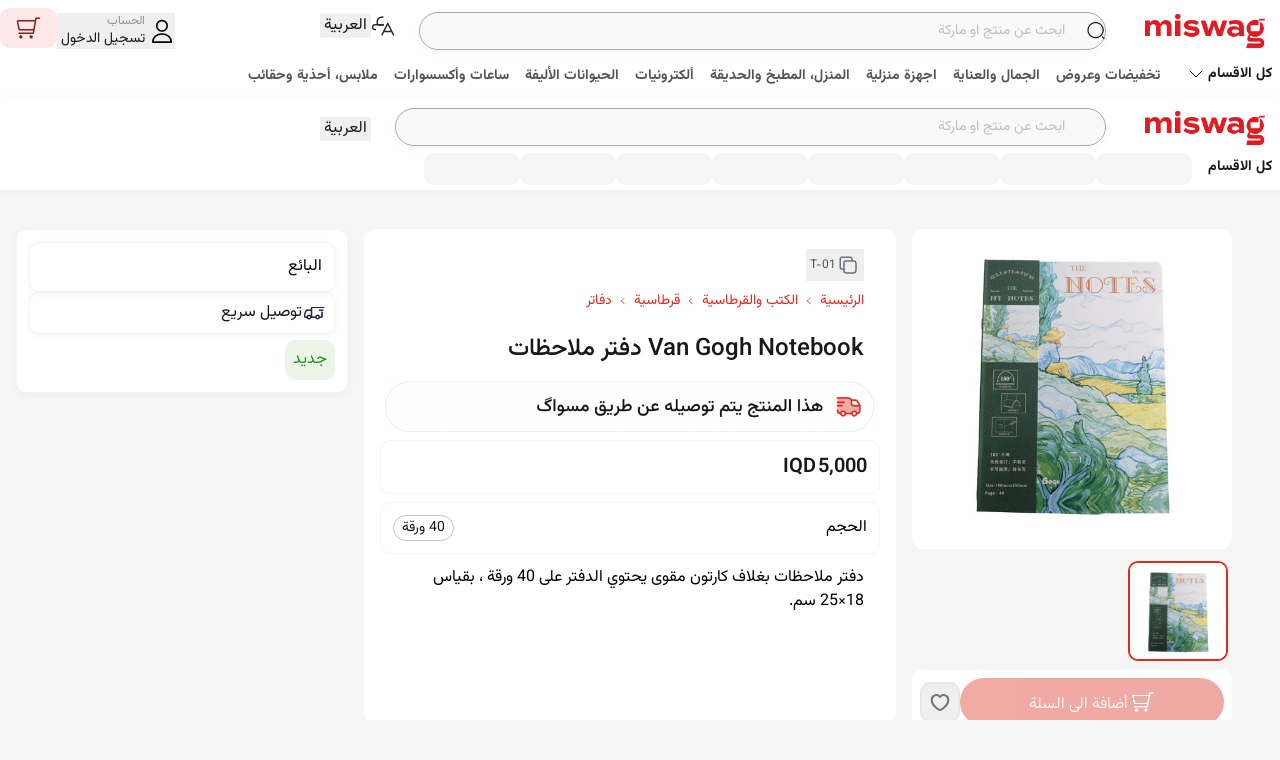

--- FILE ---
content_type: text/html; charset=utf-8
request_url: https://miswag.com/products/1660751738
body_size: 63304
content:
<!doctype html>
<html data-n-head-ssr lang="ar" dir="rtl" data-n-head="%7B%22lang%22:%7B%22ssr%22:%22ar%22%7D,%22dir%22:%7B%22ssr%22:%22rtl%22%7D%7D">
  <head >
    <meta data-n-head="ssr" charset="utf-8"><meta data-n-head="ssr" name="viewport" content="width=device-width, initial-scale=1, maximum-scale=1.0, user-scalable= no"><meta data-n-head="ssr" name="format-detection" content="telephone=no"><meta data-n-head="ssr" name="msapplication-TileColor" content="#df1c24"><meta data-n-head="ssr" name="theme-color" content="#df1c24"><meta data-n-head="ssr" name="facebook-domain-verification" content="md0wfyytjcl6tpj411c82cuz5jo0t0"><meta data-n-head="ssr" data-hid="og:site_name" property="og:site_name" content="مسواگ"><meta data-n-head="ssr" data-hid="fb:app_id" property="fb:app_id" content="592241350846292"><meta data-n-head="ssr" name="apple-itunes-app" content="app-id=1025309304, app-argument=https://miswag.com/products/1660751738"><meta data-n-head="ssr" data-hid="keywords" name="keywords" content="دفتر,بغلاف,كارتون,مقوى,ورقة,بقياس,سم"><meta data-n-head="ssr" data-hid="description" property="description" name="description" content="دفتر ملاحظات بغلاف كارتون مقوى يحتوي الدفتر على 40 ورقة ، بقياس 18×25 سم."><meta data-n-head="ssr" data-hid="twitter:card" name="twitter:card" content="summary_large_image"><meta data-n-head="ssr" data-hid="twitter:site" name="twitter:site" content="@miswagiraq"><meta data-n-head="ssr" data-hid="twitter:title" name="twitter:title" content="Van Gogh Notebook دفتر ملاحظات"><meta data-n-head="ssr" data-hid="twitter:description" name="twitter:description" content="دفتر ملاحظات بغلاف كارتون مقوى يحتوي الدفتر على 40 ورقة ، بقياس 18×25 سم."><meta data-n-head="ssr" data-hid="twitter:image" name="twitter:image" content="https://cdn.miswag.me/images/images/miswag_1QvAyUdpab0M.jpg"><meta data-n-head="ssr" data-hid="og:url" property="og:url" content="https://miswag.com/products/1660751738"><meta data-n-head="ssr" data-hid="og:title" property="og:title" content="Van Gogh Notebook دفتر ملاحظات"><meta data-n-head="ssr" data-hid="og:type" property="og:type" content="product"><meta data-n-head="ssr" data-hid="og:description" property="og:description" content="دفتر ملاحظات بغلاف كارتون مقوى يحتوي الدفتر على 40 ورقة ، بقياس 18×25 سم."><meta data-n-head="ssr" data-hid="og:image" property="og:image" content="https://cdn.miswag.me/images/images/miswag_1QvAyUdpab0M.jpg"><meta data-n-head="ssr" data-hid="og:image:width" property="og:image:width" content="1200"><meta data-n-head="ssr" data-hid="og:image:height" property="og:image:height" content="630"><meta data-n-head="ssr" data-hid="og:image:alt" property="og:image:alt" content="Image for Van Gogh Notebook دفتر ملاحظات"><meta data-n-head="ssr" data-hid="og:locale" property="og:locale" content="ar_IQ"><meta data-n-head="ssr" data-hid="og:locale:alternate" property="og:locale:alternate" content="en_US"><meta data-n-head="ssr" data-hid="product:brand" property="product:brand" content="null"><meta data-n-head="ssr" data-hid="product:availability" property="product:availability" content="OutOfStock"><meta data-n-head="ssr" data-hid="product:price:amount" property="product:price:amount" content="5000"><meta data-n-head="ssr" data-hid="product:price:currency" property="product:price:currency" content="IQD"><meta data-n-head="ssr" data-hid="product:retailer_item_id" property="product:retailer_item_id" content="1660751737"><meta data-n-head="ssr" data-hid="product:condition" property="product:condition" content="new"><title>Van Gogh Notebook دفتر ملاحظات | مسواگ</title><link data-n-head="ssr" rel="preload" href="/font/Vazirmatn.ttf" as="font" type="font/ttf" crossorigin="anonymous"><link data-n-head="ssr" rel="apple-touch-icon" sizes="120x120" href="/_favicons/apple-touch-icon.png"><link data-n-head="ssr" rel="icon" type="image/png" sizes="32x32" href="/_favicons/favicon-32x32.png"><link data-n-head="ssr" rel="icon" type="image/png" sizes="16x16" href="/_favicons/favicon-16x16.png"><link data-n-head="ssr" rel="manifest" href="/_favicons/site.webmanifest"><link data-n-head="ssr" rel="mask-icon" href="/_favicons/safari-pinned-tab.svg" color="#df1c24"><link data-n-head="ssr" rel="dns-prefetch" href="https://d3uk5qlby53t3w.cloudfront.net" crossOrigin="anonymous"><link data-n-head="ssr" rel="preconnect" href="https://d3uk5qlby53t3w.cloudfront.net" as="image" crossOrigin="true"><link data-n-head="ssr" rel="dns-prefetch" href="https://cdn.miswag.me" crossOrigin="anonymous"><link data-n-head="ssr" rel="preconnect" href="https://cdn.miswag.me" crossOrigin="anonymous"><link data-n-head="ssr" rel="preload" href="https://cdn.miswag.me/images/Logo.png" as="image"><link data-n-head="ssr" rel="preconnect" href="https://cdn.miswag.me"><link data-n-head="ssr" rel="preconnect" href="https://d17ay45ieegnqm.cloudfront.net"><link data-n-head="ssr" rel="preload" href="https://cdn.miswag.me/images/images/miswag_1QvAyUdpab0M.jpg" as="image"><link data-n-head="ssr" rel="canonical" href="https://miswag.com/products/1660751738"><link data-n-head="ssr" rel="alternate" hreflang="ar" href="https://miswag.com/products/1660751738"><link data-n-head="ssr" rel="alternate" hreflang="ar-IQ" href="https://miswag.com/products/1660751738"><link data-n-head="ssr" rel="alternate" hreflang="en" href="https://miswag.com/en/products/1660751738"><link data-n-head="ssr" rel="alternate" hreflang="en-US" href="https://miswag.com/en/products/1660751738"><link data-n-head="ssr" rel="alternate" hreflang="x-default" href="https://miswag.com/products/1660751738"><script data-n-head="ssr" type="application/ld+json">{"@context":"https://schema.org","@type":"Organization","url":"https://miswag.com","logo":"https://d17ay45ieegnqm.cloudfront.net/images/graphics/v3/appiconsmall.jpg","name":"Miswag - مسواگ","image":"https://d17ay45ieegnqm.cloudfront.net/images/graphics/v3/appiconsmall.jpg","slogan":"أول موقع للتسوق الألكتروني في العراق","description":"أول موقع للتسوق الألكتروني في العراق. تمتع بأفضل تجربة للتسوق من المنزل واستلم طلباتك عبر خدمة التوصيل الى المنازل وفي أغلب محافظات العراق","areaServed":"IQ","contactPoint":[{"@type":"ContactPoint","telephone":"+964-781-777-7919","contactType":"customer service","availableLanguage":["Arabic","English"]}],"sameAs":["https://facebook.com/miswag.iraq","https://instagram.com/miswag_iraq","https://www.tiktok.com/@miswag_iq","https://twitter.com/miswagiraq","https://www.youtube.com/@Miswag_Iraq","https://pinterest.com/miswag"],"address":{"@type":"PostalAddress","addressCountry":"Iraq"},"potentialAction":{"@type":"SearchAction","target":"https://miswag.com/search?query={search_term_string}","query-input":"required name=search_term_string"}}</script><script data-n-head="ssr" type="application/ld+json">{"@context":"https://schema.org","@type":"WebSite","name":"Miswag - مسواگ","url":"https://miswag.com","image":"https://d17ay45ieegnqm.cloudfront.net/images/graphics/v3/appiconsmall.jpg","potentialAction":{"@type":"SearchAction","target":"https://miswag.com/search?query={search_term_string}","query-input":"required name=search_term_string"}}</script><script data-n-head="ssr" type="application/ld+json">{"@context":"https://schema.org","@type":"Product","name":"Van Gogh Notebook دفتر ملاحظات","description":"دفتر ملاحظات بغلاف كارتون مقوى يحتوي الدفتر على 40 ورقة ، بقياس 18×25 سم.","image":"https://cdn.miswag.me/images/images/miswag_1QvAyUdpab0M.jpg","sku":"1660751737","productID":"1660751738","offers":{"@type":"Offer","url":"https://miswag.com/products/1660751738","availability":"https://schema.org/OutOfStock","price":"5000.00","priceCurrency":"IQD","itemCondition":"https://schema.org/NewCondition","seller":{"@type":"Organization","name":"Miswag","url":"https://miswag.com"},"priceValidUntil":"2026-01-28"},"category":"books-and-stationery > stationary > stationary-notebooks > ","identifier":{"@type":"PropertyValue","name":"product_id","value":"1660751738"}}</script><script data-n-head="ssr" type="application/ld+json">{"@context":"https://schema.org","@type":"BreadcrumbList","itemListElement":[{"@type":"ListItem","position":1,"item":{"@id":"https://miswag.com/l1-categories/books-and-stationery","name":"books-and-stationery"}},{"@type":"ListItem","position":2,"item":{"@id":"https://miswag.com/l4-categories/stationary","name":"stationary"}},{"@type":"ListItem","position":3,"item":{"@id":"https://miswag.com/l3-categories/stationary-notebooks","name":"stationary-notebooks"}}]}</script><script data-n-head="ssr" type="text/javascript">window.__INITIAL_STATE__ = {"item_id":"1660751737","product_id":"1660751738","name":"Van Gogh Notebook دفتر ملاحظات","brand":null,"brand_alias":null,"discount":0,"image_url":"https://cdn.miswag.me/images/images/miswag_1QvAyUdpab0M.jpg","url":"https://miswag.com/products/1660751738","category":"books-and-stationery > stationary > stationary-notebooks > ","rating":0,"rating_count":0,"rating_stats":{"rating_count":"0","review_count":"0","average_rating":"0","rating_breakdown":{"1":0,"2":0,"3":0,"4":0,"5":0}},"description":"دفتر ملاحظات بغلاف كارتون مقوى يحتوي الدفتر على 40 ورقة ، بقياس 18×25 سم.","price":5000,"original_price":5000,"grand_total":5000,"payment_duration":10,"currency":"IQD","availability":"OutOfStock","priceValidUntil":"2026-01-28T21:12:43Z","priceCurrency":"IQD","images":[],"review_count":0,"keywords":"دفتر,بغلاف,كارتون,مقوى,ورقة,بقياس,سم","divisions":[{"@type":"ListItem","position":1,"item":{"@id":"https://miswag.com/l1-categories/books-and-stationery","name":"books-and-stationery"}},{"@type":"ListItem","position":2,"item":{"@id":"https://miswag.com/l4-categories/stationary","name":"stationary"}},{"@type":"ListItem","position":3,"item":{"@id":"https://miswag.com/l3-categories/stationary-notebooks","name":"stationary-notebooks"}}],"published":"published"}</script><link rel="preload" href="/_nuxt/b38b153.js" as="script"><link rel="preload" href="/_nuxt/css/ec759e7.css" as="style"><link rel="preload" href="/_nuxt/3caaead.js" as="script"><link rel="preload" href="/_nuxt/e07afc6.js" as="script"><link rel="preload" href="/_nuxt/29224b1.js" as="script"><link rel="preload" href="/_nuxt/4f0771c.js" as="script"><link rel="preload" href="/_nuxt/7323a76.js" as="script"><link rel="preload" href="/_nuxt/2b3ca6d.js" as="script"><link rel="preload" href="/_nuxt/b946db2.js" as="script"><link rel="preload" href="/_nuxt/664dbeb.js" as="script"><link rel="preload" href="/_nuxt/e356999.js" as="script"><link rel="preload" href="/_nuxt/67a6333.js" as="script"><link rel="preload" href="/_nuxt/d44d6c7.js" as="script"><link rel="preload" href="/_nuxt/b67e905.js" as="script"><link rel="preload" href="/_nuxt/8ffd6b6.js" as="script"><link rel="preload" href="/_nuxt/cbd8f90.js" as="script"><link rel="preload" href="/_nuxt/ad64bee.js" as="script"><link rel="preload" href="/_nuxt/fe66344.js" as="script"><link rel="preload" href="/_nuxt/feda66d.js" as="script"><link rel="preload" href="/_nuxt/85d4598.js" as="script"><link rel="preload" href="/_nuxt/a48c4b3.js" as="script"><link rel="preload" href="/_nuxt/af52b96.js" as="script"><link rel="preload" href="/_nuxt/d674fd7.js" as="script"><link rel="preload" href="/_nuxt/aaf642f.js" as="script"><link rel="preload" href="/_nuxt/c11af3a.js" as="script"><link rel="preload" href="/_nuxt/f73c337.js" as="script"><link rel="preload" href="/_nuxt/46e72fd.js" as="script"><link rel="preload" href="/_nuxt/515552c.js" as="script"><link rel="preload" href="/_nuxt/a8c3468.js" as="script"><link rel="preload" href="/_nuxt/66a47fc.js" as="script"><link rel="preload" href="/_nuxt/5c9e0e2.js" as="script"><link rel="preload" href="/_nuxt/6a53677.js" as="script"><link rel="preload" href="/_nuxt/8786414.js" as="script"><link rel="preload" href="/_nuxt/db063cf.js" as="script"><link rel="preload" href="/_nuxt/a268bf0.js" as="script"><link rel="preload" href="/_nuxt/7018127.js" as="script"><link rel="preload" href="/_nuxt/c906395.js" as="script"><link rel="preload" href="/_nuxt/503ca94.js" as="script"><link rel="preload" href="/_nuxt/css/69c9ef5.css" as="style"><link rel="preload" href="/_nuxt/26d684c.js" as="script"><link rel="preload" href="/_nuxt/e2f053a.js" as="script"><link rel="preload" href="/_nuxt/8693ee2.js" as="script"><link rel="preload" href="/_nuxt/94e526c.js" as="script"><link rel="preload" href="/_nuxt/d997272.js" as="script"><link rel="preload" href="/_nuxt/a37a490.js" as="script"><link rel="preload" href="/_nuxt/css/64743e7.css" as="style"><link rel="preload" href="/_nuxt/a878446.js" as="script"><link rel="preload" href="/_nuxt/247c5f7.js" as="script"><link rel="preload" href="/_nuxt/css/d9991ad.css" as="style"><link rel="preload" href="/_nuxt/15c318d.js" as="script"><link rel="preload" href="/_nuxt/d740458.js" as="script"><link rel="preload" href="/_nuxt/dd0c179.js" as="script"><link rel="preload" href="/_nuxt/6936c1e.js" as="script"><link rel="preload" href="/_nuxt/a4cd5c6.js" as="script"><link rel="preload" href="/_nuxt/b19fd01.js" as="script"><link rel="preload" href="/_nuxt/ac033bb.js" as="script"><link rel="preload" href="/_nuxt/2dd65ed.js" as="script"><link rel="preload" href="/_nuxt/b180c84.js" as="script"><link rel="preload" href="/_nuxt/dff5627.js" as="script"><link rel="preload" href="/_nuxt/da28194.js" as="script"><link rel="stylesheet" href="/_nuxt/css/ec759e7.css"><link rel="stylesheet" href="/_nuxt/css/69c9ef5.css"><link rel="stylesheet" href="/_nuxt/css/64743e7.css"><link rel="stylesheet" href="/_nuxt/css/d9991ad.css">
  </head>
  <body >
    <div data-server-rendered="true" id="__nuxt"><!----><div id="__layout"><div id="DefaultLayout" class="relative"><!----> <nav id="SharedHeaderLayout" class="md:pt-2 shadow-sm transition-all duration-200 sticky top-0 bg-white z-50 md:z-100 2xl:px-0" data-v-f2c684b8><div class="w-full grid grid-cols-1 place-content-center pb-1" data-v-f2c684b8><div class="xl:max-w-8xl max-w-full w-full mx-auto flex flex-wrap justify-between items-center" data-v-f2c684b8><div class="w-full md:w-8/12 lg:w-8/12 xl:w-9/12 inline-flex items-center" data-v-f2c684b8><a href="/" title="go to homepage" class="inline-flex items-center nuxt-link-active mx-auto" data-v-f2c684b8><img data-src="https://cdn.miswag.me/images/Logo.png" width="150" height="50" alt="Miswag Logo" fetchPriority="high" data-not-lazy="" loading="eager" decoding="async" src="https://cdn.miswag.me/images/Logo.png" class="max-w-[150px] max-h-[50px]" data-v-f2c684b8></a> <div class="w-full mx-0 md:mx-6 mt-2 md:mt-0 flex-grow" data-v-f2c684b8><div id="SimpleSearchLayout" class="w-full" data-v-f2c684b8><div class="inline-flex items-center gap-2 relative w-full"><input id="search-input" type="search" placeholder="ابحث عن منتج او ماركة" class="w-full py-2 px-10 text-sm rounded-full border border-gray-200 shadow-sm bg-gray-600 focus:border-dark-200 transition-all duration-200 ease-out outline-none"> <shared-svg-loader path="icons/new-search.svg" css-style="[object Object]" class="absolute py-1 md:py-3 ltr:left-1.5 ltr:pl-2 rtl:right-1.5 rtl:pr-2 flex items-center"></shared-svg-loader></div></div></div> <div id="SharedChangeLanguageButton" class="relative" data-v-3412744e data-v-f2c684b8><div class="inline-flex justify-between items-center rtl:mr-3 ltr:ml-3" data-v-3412744e><shared-svg-loader path="icons/change-language.svg" data-v-3412744e></shared-svg-loader> <button aria-label="Change language, Button" class="text-base font-normal text-black focus:outline-none px-1" data-v-3412744e>
      العربية
    </button></div> <!----></div></div> <div class="w-full md:w-4/12 lg:w-4/12 xl:w-3/12" data-v-f2c684b8><div id="SharedUpperNavigation" class="relative inline-flex flex-wrap justify-end items-end w-full" data-v-f2c684b8><section id="SharedCustomerNavigation" class="relative inline-flex justify-end items-center"><button class="text-base font-normal text-black focus:outline-none rtl:pl-3 ltr:pr-3"><shared-authentication-wrapper></shared-authentication-wrapper></button></section> <section class="flex flex-wrap items-center"><div><shared-action-link action="[object Object]" title="السلة"></shared-action-link></div></section></div></div></div> <section id="SharedL1CategoryWidget" class="hidden md:inline-block py-1 md:py-0 min-h-max w-full" data-v-f2c684b8><div class="flex flex-col items-center justify-center w-full"><div class="w-full flex items-center justify-center"><div class="inline-flex justify-start items-center max-w-8xl w-full"><button class="max-w-fit inline-flex items-center backdrop-blur hover:bg-blue-300/15 my-1 py-1 px-2 rounded-lg focus:outline-none z-50 bg-white/10 text-black "><h2 class="font-bold text-sm whitespace-nowrap">
            كل الاقسام
          </h2> <shared-svg-loader path="icons/arrow-black.svg" css-style="[object Object]"></shared-svg-loader></button> <div class="md:-mb-1 -mb-2.5 w-auto flex items-center justify-start px-2 overflow-x-auto category--scrollbar snap-mandatory snap-start"><div class="inline-flex items-center"><div class="rtl:ml-2 ltr:mr-2"><div class="h-8 w-24 bg-gray-700 rounded-lg animate-pulse"></div></div><div class="rtl:ml-2 ltr:mr-2"><div class="h-8 w-24 bg-gray-700 rounded-lg animate-pulse"></div></div><div class="rtl:ml-2 ltr:mr-2"><div class="h-8 w-24 bg-gray-700 rounded-lg animate-pulse"></div></div><div class="rtl:ml-2 ltr:mr-2"><div class="h-8 w-24 bg-gray-700 rounded-lg animate-pulse"></div></div><div class="rtl:ml-2 ltr:mr-2"><div class="h-8 w-24 bg-gray-700 rounded-lg animate-pulse"></div></div><div class="rtl:ml-2 ltr:mr-2"><div class="h-8 w-24 bg-gray-700 rounded-lg animate-pulse"></div></div><div class="rtl:ml-2 ltr:mr-2"><div class="h-8 w-24 bg-gray-700 rounded-lg animate-pulse"></div></div><div class="rtl:ml-2 ltr:mr-2"><div class="h-8 w-24 bg-gray-700 rounded-lg animate-pulse"></div></div></div></div></div></div> <!----></div></section></div> <!----></nav> <!----> <div id="pagesLayout" class="md:max-w-7xl max-w-full container mx-auto mb-24 md:mb-0 min-h-screen"><section id="ProductPage" data-fetch-key="ProductPage:0" class="max-w-full w-full relative min-h-screen md:bg-none"><div class="absolute inset-0 overflow-hidden"><div id="ContentProductSkeletonLayout" class="w-full"><div class="w-full md:py-10 py-0 md:px-10 px-0 relative"><div class="absolute rtl:left-10 ltr:right-10 top-0 pt-10 pointer-events-none hidden md:block"><div class="shadow-sm"><div class="animate-pulse bg-blue-800 rounded-md w-[340px] h-[230px] "></div></div></div> <div class="px-4 flex flex-wrap flex-col md:flex-row gap-4 md:mb-10"><div class="w-full md:w-72 md:h-[300px] mt-10 md:my-0"><div class="animate-pulse bg-blue-800 animate-pulse rounded-lg w-full md:w-62 h-[350px] md:h-[300px]"></div> <div class="md:mt-3 flex justify-center gap-2"><div class="animate-pulse bg-blue-800 animate-pulse rounded-lg  md:w-20 md:h-20"></div> <div class="animate-pulse bg-blue-800 animate-pulse rounded-lg md:w-20 md:h-20"></div> <div class="animate-pulse bg-blue-800 animate-pulse rounded-lg md:w-20 md:h-20 "></div></div></div> <div class="flex flex-col w-full md:w-[50%] mt-8 md:mx-5"><div class="inline-flex items-center my-2 mb-3 md:mb-0"><div class="animate-pulse bg-blue-800 rounded-md h-[45px] w-[45px]"></div> <div class="animate-pulse bg-blue-800 rounded-md w-1/4 h-[25px] md:h-[35px] mx-3"></div></div> <div class="inline-flex items-center justify-between my-2"><div class="animate-pulse bg-blue-800 rounded-md w-3/4 h-[25px] md:h-[45px] "></div></div> <div class="animate-pulse bg-blue-800 rounded-md  w-full md:w-4/5 h-[40px] md:h-[30px] my-2  md:mt-6"></div> <div class="animate-pulse bg-blue-800 rounded-md  w-full md:w-4/5 h-[25px] md:h-[90px] my-2 md:my-2"></div> <div class="animate-pulse bg-blue-800 rounded-md w-4/5 h-[25px] md:h-[60px] my-2 md:my-2 hidden md:block"></div></div></div> <div><div class="animate-pulse bg-blue-800 rounded-md w-11/12 md:w-full h-32 mx-4 md:h-[60px] my-10 rtl:ml-24 ltr:mr-24 "></div> <div class="animate-pulse bg-blue-800 rounded-md w-11/12  h-64 mx-4  my-10  md:hidden"></div></div> <div class="w-full px-2"><div id="ContentBlockSkeletonLayoutWidget" class="mt-4 mx-4"><div class="w-full inline-flex justify-between items-center mb-3 h-10 ltr:flex-row-reverse"><div class="animate-pulse bg-blue-800 rounded-lg w-3/12 md:w-1/12 h-4"></div> <div class="animate-pulse bg-blue-800 rounded-lg w-4/12 md:w-1/12 h-10"></div></div> <div class="w-full"><div class="animate-pulse bg-blue-800 rounded-none w-full w-max-full md:h-[400px] h-[150px]"></div></div></div><div id="ContentBlockSkeletonLayoutWidget" class="mt-4 mx-4"><div class="w-full inline-flex justify-between items-center mb-3 h-10 ltr:flex-row-reverse"><div class="animate-pulse bg-blue-800 rounded-lg w-3/12 md:w-1/12 h-4"></div> <div class="animate-pulse bg-blue-800 rounded-lg w-4/12 md:w-1/12 h-10"></div></div> <div class="w-full"><div class="animate-pulse bg-blue-800 rounded-none w-full w-max-full md:h-[400px] h-[150px]"></div></div></div></div></div></div></div> <!----> <!----></section></div> <!----> <div id="SharedFooterLayout"><!----> <!----></div></div></div></div><script>window.__NUXT__=(function(a,b,c,d,e,f,g,h,i,j,k,l,m,n,o,p,q,r,s,t,u,v,w,x,y,z,A,B,C,D,E,F,G,H,I,J,K,L,M,N,O,P,Q,R,S,T,U,V,W,X,Y,Z,_,$,aa,ab,ac,ad){return {layout:"default",data:[{}],fetch:{"ProductPage:0":{blocks:[],cursor:a,isLoading:e,isContentReady:d,isLastPage:d,isLoadingMore:d,observer:c,asyncMetaInfo:{item_id:"1660751737",product_id:"1660751738",name:"Van Gogh Notebook دفتر ملاحظات",brand:c,brand_alias:c,discount:b,image_url:"https:\u002F\u002Fcdn.miswag.me\u002Fimages\u002Fimages\u002Fmiswag_1QvAyUdpab0M.jpg",url:"https:\u002F\u002Fmiswag.com\u002Fproducts\u002F1660751738",category:"books-and-stationery \u003E stationary \u003E stationary-notebooks \u003E ",rating:b,rating_count:b,rating_stats:{rating_count:h,review_count:h,average_rating:h,rating_breakdown:{"1":b,"2":b,"3":b,"4":b,"5":b}},description:"دفتر ملاحظات بغلاف كارتون مقوى يحتوي الدفتر على 40 ورقة ، بقياس 18×25 سم.",price:i,original_price:i,grand_total:i,payment_duration:10,currency:j,availability:"OutOfStock",priceValidUntil:"2026-01-28T21:12:43Z",priceCurrency:j,images:[],review_count:b,keywords:"دفتر,بغلاف,كارتون,مقوى,ورقة,بقياس,سم",divisions:[{"@type":k,position:q,item:{"@id":"https:\u002F\u002Fmiswag.com\u002Fl1-categories\u002Fbooks-and-stationery",name:"books-and-stationery"}},{"@type":k,position:2,item:{"@id":"https:\u002F\u002Fmiswag.com\u002Fl4-categories\u002Fstationary",name:"stationary"}},{"@type":k,position:3,item:{"@id":"https:\u002F\u002Fmiswag.com\u002Fl3-categories\u002Fstationary-notebooks",name:"stationary-notebooks"}}],published:"published"}}},error:c,state:{Auth:{token:a,anonToken:a,resetToken:a,deviceId:a,custId:a,custPhone:a,verficationOtpRoute:"register",userInfo:{},guestUserInfo:{},password:a,custPassword:c,queuedAuthenticatedEvent:{}},Cart:{content:[],variation:{},size:{},info:{},currentHoverdVariation:c,currentItemToCart:{},inCartCount:b,isDesktopCartModalOpen:d,desktopCartModalProduct:{}},Checkout:{checkoutInformation:{}},FastCheckout:{checkoutInformation:{},orderdProduct:{id:513941482,image:"https:\u002F\u002Fcdn.miswag.me\u002Fimages\u002Fimages\u002Fmiswag_dGj8sP5jdcKX.jpg",size:{id:r,title:"test size"},title:"Test product",variation:{id:r,title:"test variation",color:"#FFFFFF"}}},Location:{provinces:[],publicProvinces:[],currentUserProvince:c},Payment:{},Block:{blocks:[],coupons:[],settings:{},userShortcuts:[],layoutConfiguration:{shouldHideSearchBar:d,shouldHideHeader:d,shouldHideBottomNavigation:d},mobileTabs:[]},Browse:{customMetaDataObject:{},growthBookConfig:{},growthBookExperments:[]},Category:{categories:[],tree:[]},Product:{bottomSheetProduct:{},isProductPublished:e,currentProduct:{}},PointStore:{},Review:{},WishList:{memorizedVariationIds:[],blocks:[],info:{}},CheckOut:{purchaseForm:{},currentStep:b,showDeliveryTime:d},Order:{orders:[]},Filter:{facets:[],currentSelectedFacet:{},currentSelectedSortBy:{},currentContextType:a,currentContextAlias:a,currentSlugSort:a},Search:{queryId:a,currentPage:q,resultCount:b,oldResultCount:b,query:a,oldQuery:a,isFirstSearch:e,activeFilters:{},refinementType:c,filterChanged:c,filterValue:c,sortByTo:a,sortByFrom:a,productsMap:{},searchId:a,channel:a},i18n:{routeParams:{}}},serverRendered:e,routePath:"\u002Fproducts\u002F1660751738",config:{typesenseHost:"pxewqgf03mvahu85p.a1.typesense.net",typesenseSearchOnly:"zUwbAvrsVqBbulVl9YZEflgnOsRNpGHF",searchIndex:"miswag_items",searchPreset:"miswag-items-search",algoliaAppID:"MHVRRWWOR7",algoliaApiKey:"37c123903276a13cb2fdf126c5c61500",clientId:"4",handShakeEnv:"prod",cookiesDomain:".miswag.com",rudderstackWriteKey:"30V550PVQk8uLtv2dfnfKOm0B72",rudderstackDataPlaneUrl:"https:\u002F\u002Frudderstack.miswag.net",_app:{basePath:"\u002F",assetsPath:"\u002F_nuxt\u002F",cdnURL:c}},__i18n:{langs:{ar:{something:"بالعربية",alerts:{leaving:"هل أنته متأكد من رغبتك بعدم الاستمرار؟"},suggestions:{category:a,brand:a,query:a,keywords:"اكثر كلمات البحث",searchHistory:"أخر كلمات البحث"},currency:{IQD:j},browse:{items:{brands:"لا توجد منتجات في هذه الماركة",merchant:"لا توجد منتجات في هذا التاجر",category:"لا توجد منتجات في هذا القسم"}},menu:{default:{category:s,account:t,orders:u,"home-page":"الصفحة الرئيسية",locations:"عناوين الشحن","wish-list":"قائمة المفضلات",cart:v,pointStore:"نقاطك",contactUs:w,service:"الخدمات",tos:"سياسة الاستخدام",tou:"سياسة الخصوصية",logout:"تسجيل الخروج",aboutUs:"عن مسواگ","point-store":"متجر النقاط","product-guarantee":"سياسة الضمان",purchase:"الشراء",brands:x,merchants:"التجار",language:"أللغة","my-points":"نقاطي","contact-us":w},mobile:{home:"الرئيسية",categories:s,collection:"المجموعات",preset:"تخفيضات",explore:"اكتشف",cart:v,more:"المزيد","wish-list":y,"contact-help":"المساعدة",account:t},mega:{byCategory:"تسوق حسب القسم",byBrand:"تسوق حسب الماركة"}},titles:{miswag:"مسواگ",welcome:"مرحباً, ",logIn:"تسجيل الدخول",continue:l,register:"انشاء حساب او تسجيل دخول",openLinkInNewTab:"الذهاب الى نافذة جديدة لـ",linkTo:"رابط الى",discount:"خصم",new:"جديد",days:"ايام",copiedSuccessfully:"تم النسخ بنجاح",chooseOne:"اختر واحداً",date:"التاريخ",delivery:f,placeOrder:" تثبيت الطلبية"},buttons:{continue:l,follow:l,unfollow:"الغاء المتابعة",contactSupport:"مراسلة الدعم الفني",viewAll:"مشاهدة الكل",viewMore:"مشاهدة المزيد",express:"اكسبريس",addToFavorite:"أضافة الى المفضلة",less:"مشاهدة اقل",more:"مشاهدة اكثر",share:"مشاركة",shareLink:z,shareNotify:{success:"تمت المشاركة بنجاح",failed:"فشلت المشاركة. يرجى المحاولة مرة أخرى"},clipboard:{success:"تم نسخ الرابط إلى الحافظة",failed:"فشل نسخ الرابط. يرجى المحاولة مرة أخرى"},seeAllSections:"كل الاقسام",showAllProducts:"عرض كل المنتجات",remove:A,edit:"تعديل",cancel:"الغاء",apply:"تطبيق",loadMore:"إظهار المزيد",send:"ارسال",okay:"حسنا",submitRating:"ارسال التقييم و المراجعة",orderBy:"الترتيب حسب",mobileAll:"الكل",save:"حفظ"},fields:{search:{label:"البحث",hint:a,placeholder:"ابحث عن منتج او ماركة  ",validations:{}}},alt:{images:"صورة لـ"},mobileView:{coupons:{title:"كوبوناتي",expire:"الكوبون صالح لغاية",empty:"لا يوجود كوبونات"},points:{title:"سجل النقاط",empty:"رصيدك خالي من النقاط"}},auth:{alerts:{pleaseWaitForTheTimer:"رجاء انتظر الوقت المستقطع لينتهي"},welcoming:{title:"مرحباً بك في مسواگَـ",description:"متابعة باستخدام رقم الهاتف",note:"سنستخدم رقم الهاتف للتواصل معك بخصوص الطلب فقط ولن نشارك معلوماتك مع اي احد"},loginBySocialMedia:{google:{title:"تسجيل الدخول بأستخدام حساب كوكل"},facebook:{title:"تسجيل الدخول بأستخدام حساب فيسبوك"},apple:{title:"تسجيل الدخول بأستخدام حساب أبل"}},titles:{orYouCan:"أو يمكنك",forgetPassword:"هل نسيت كلمة السر؟",resetPassword:"أعادة تعين كلمة السر",resetPhoneNumber:"أعادة تعين رقم الهاتف",youDontHaveAccount:"ليس لديك حساب؟",DoYouHaveAccount:"هل لديك حساب؟",writeVerificationCode:"يرجى كتابة رمز التأكيد الذي تم ارساله الى الرقم ",didNotReceivedMessage:"لم تستلم رمز التأكيد؟",issueReceivingOTP:"هل تواجه مشكلة في انشاء حساب؟",generalInformation:"المعلومات الاساسية",loginAndSecurity:"تسجيل الدخول والامان",done:"تم تسجيل الدخول بنجاح",confirmPhoneNumber:"تأكيد رقم الهاتف",chooseOtpChannel:"طريقة إستلام رسالة التأكيد :",otpMsg:"سيتم إرسال رمز التأكيد الى {0} من خلال :"},buttons:{registerFromHere:"يمكنك التسجيل من هنا.",loginFromHere:"يمكنك تسجيل الدخول من هنا",registration:"التسجيل",reSendVerificationCode:"اعادة ارسال رمز التاكيد"},fields:{phone:{label:a,hint:a,key:"+964",placeholder:"رقم الهاتف",validations:{required:m,validPhoneNumber:n}},changePhone:{label:"رقم الهاتف الجديد",hint:a,placeholder:a,validations:{required:m,validPhoneNumber:n}},address:{label:o,hint:a,placeholder:"أختر محافظتك",validations:{required:B}},password:{label:"كلمة السر",hint:a,placeholder:C,validations:{required:g,maxLength:D,minLength:E,match:F}},newPassword:{label:p,hint:a,placeholder:a,validations:{required:"New Password is required!",maxLength:"New Password length must be less than 20 characters",minLength:"New Password length must be more than 8 characters",match:"New Password is not the same"}},resetPassword:{newPassword:{label:p,hint:a,placeholder:a,validations:{required:g,maxLength:G,minLength:H,match:I}},confirmPassword:{label:J,hint:a,placeholder:a,validations:{required:K,maxLength:L,minLength:M,match:N}}},changePassword:{password:{label:"كلمة السر الحاليا",hint:a,placeholder:C,validations:{required:g,maxLength:D,minLength:E,match:F}},newPassword:{label:p,hint:a,placeholder:a,validations:{required:g,maxLength:G,minLength:H,match:I}},confirmPassword:{label:J,hint:a,placeholder:a,validations:{required:K,maxLength:L,minLength:M,match:N}}},gender:{label:"الجنس",hint:"هذا الحقل اختياري",placeholder:a,validations:{required:"حقل الجنس مطلوب"},male:"ذكر",female:"انثى"},verification:{validations:{required:"رمز التحقق مطلوب"}}},magiclink:{title:"خطوة اخيرة",passwordGuide:"اكتب كلمة السر الجديدة للحساب برقم الهاتف",resetPassword:O}},search:{title:"بحث",pageTitle:"بحث - مسواك",pageDescription:"ابحث عن منتجاتك المفضلة في مسواك - أول موقع للتسوق الإلكتروني في العراق",pageTitleWithQuery:"نتائج البحث عن: {query}",pageDescriptionWithQuery:"ابحث عن \"{query}\" في مسواك - اكتشف أفضل المنتجات بأفضل الأسعار",titles:{size:"احجام",colors:"الالوان",price:P,category:"القسم الأساسي",categoryL2:"الأقسام الرئيسية",categoryL3:"الأقسام",categoryL4:"ألأقسام الفرعية",shipping:f,brands:x,suggestions:"المقترحات",categorySearch:"ابحث عن صنف معين",filtration:"تصفية نتائج البحث",sortBy:"الترتيب",resultFor:"نتائج البحث عن",filter:"التصنيف",display:"طريقة العرض"},price:{min:"الحد الأدنى",max:"الحد الأقصى"},buttons:{searchViewResult:"تغير طريقة عرض النتائج",list:"قائمة",grid:"مجموعة",clearAll:"مسح الجميع",showResult:"عرض النتائج"},sort:{lowestPrice:"اقل سعر",highestPrice:"اعلى سعر",bestMatch:"افضل التطابق",newest:"الاحدث"},empty:{title:"نعتذر, لا يمكننا ايجاد نتائج مطابقه الى",try:"جرب",reasons:["تأكد من عدم وجود الاخطاء الاملائية","جرب مرة أخرى مع كلمات بحث مختلفة","ابحث في الكتلوك"]}},customer:{orders:{title:u},wishlist:{title:y},chooseProvince:"اختر المحافظة",titles:{removeLocation:"حذف العنوان",areYouSureYouWantToRemoveTheLocation:"هل انته متاكد من رغبتك حذف العنوان؟",createLocation:"أضافة عنوان جديد",addManually:"كتابة العنوان يدوياً",addViaGPS:"استخدام خدمة تحديد المواقع GPS",getMyCoordinates:"تحديد موقعك",searchForLocation:"ابحث عن نقطه داله",youDontHaveAddress:"لم تقم بأضافة عنوان مسبقاً قم بأضافة عنوان جديد حتى نتمكن من توصيل طلبك اليك",startShopping:"ابدء التسوق",requestDelete:"هل أنت متأكد من حذف الحساب"},buttons:{editLocation:"تعديل الموقع",createLocation:"عنوان جديد",editInformation:"تحديث المعلومات",editPassword:O,editPhone:"تغيير رقم الهاتف",deleteAccount:"حذف حسابي"},validations:{missingCoordination:"يرجى تحديد موقع"},wishList:{empty:"لم تقم بأضافة منتجات الى قائمة المفضلات يمكنك تصفح منتجاتك المفضلة لاضافتها الى القائمة وطلبها بسهولة",share:"مشاركة على وسائل التواصل",shareLink:z,copyLink:"نسخ الرابط",post:"شاهد قائمة المفضلة الخاص بي!"},fields:{name:{label:"الاسم",hint:a,placeholder:a,validations:{required:Q}},date:{label:"تاريخ الميلاد",hint:a,placeholder:a,validations:{required:Q}},email:{label:"البريد الألكتروني",hint:a,placeholder:a,validations:{validEmail:"البريد الألكتروني غير صحيح"}},phone:{label:R,hint:a,placeholder:a,validations:{required:m,validPhoneNumber:n}},address:{label:o,hint:a,placeholder:"اختر محافظتك",validations:{required:B}},nearLocation:{label:S,hint:a,placeholder:a,validations:{required:S}},province:{label:T,hint:a,placeholder:a,validations:{required:U}},notes:{label:V,hint:a,placeholder:V,validations:{required:U}},placeTypes:["المنزل","العمل","اخرى"]}},order:{instructions:[{title:W,description:" نعمل بنظام تلقائي لمتابعة الطلبيات حيث سيبدأ فريق التجهيز بتحضير طلبيتك في لحظة تأكيدها. سنقوم بمتابعة الطلبية بدون ازعاجك او الاتصال بك الا في حالة حصول خلل في الطلبية."},{title:"الاشعارات",description:"ستصلك اشعارات على التطبيق عند اكتمال كل خطوة منخطوات تجهيز وتوصيل الطلبية  وسيصلك اشعار عند تسليم الطلبية الى مندوب او شركة التوصيل."},{title:X,description:"يتم توصيل معظم الطلبيات في محافظة بغداد خلال 24 الى 48 ساعة من تاريخ الطلب بينما سيتم توصيل الطلبيات الى المحافظات خلال 48 الى 72 ساعة.قد يحصل تأخير عن الموعد المحدد في توصيل الطلبيات في حالة كون المنتج المطلوب غير متوفر في مخازن الشركة او التاجر. قد يتم اضافة تكاليف شحن بسيطة عند الشحن الى الاقضية والنواحي وسيتم الاتصال لغرض التبليغ مسبقاً قبل البدء بعملية التوصيل."}],empty:"ليس لديك طلبات",titles:{orderDetails:"تفاصيل الطلبية",cost:P,deliveryCost:"سعر التوصيل",totalCost:"كلفة الطلب الكلية",totalCostAfterDiscount:"كلفة الطلب الكلية بعد التخفيض",coupon:"الكوبون",doYouHaveCoupon:"اذا كنت تملك كوبون من مسواگ فقم بكتابته ثم اضغط على زر تطبيق",orderConfirmed:"تم تأكيد الطلب",orderId:Y,paymentWay:Y,currentOrders:"الطلبات الحالية",pastOrders:"الطلبات السابقة",creation:"تاريخ الطلبية",status:"حالة الطلبية",showMoreDetails:"عرض المزيد من المحتويات",talkToSupport:"لديك استفسار بخصوص الطلب؟",address:o,total:Z,products:_,trackOrder:"تعقب الطلبية",shipmentReviews:"التقييمات والمراجعات"},payments:{cashOnDelivery:"الدفع عند الاستلام",prePaidCard:"الدفع بأستخدام بطاقة دفع مسبقه",zainCash:"الدفع بأستخدام زين كاش",asia:"الدفع بأستخدام اسيا حوالة"},delivers:{anyTime:"في اي وقت",inTheMorning:"خلال اوقات العمل الصباحية",inTheEvening:"خلال اوقات العمل المسائية",callFirst:"الاتصال اولاً لتحديد الوقت",deliveryDetails:"تفاصيل أسعار ومواعيد خدمة التوصيل",city:T,amount:"كلفة الشحن",duration:"مدة التوصيل - ايام",content:["أسعار التوصيل مفروضة من قبل شركات الشحن ولا تقدم شركتنا خدمة التوصيل مباشرة","أسعار الشحن قابلة للتغيير بدون اشعار مسبق","أسعار الشحن للطلبية بالكامل بغض النظر عن عدد القطع","في حالة الأوزان العالية، يتم الاتصال بالزبون وابلاغه بأية تكاليف اضافية قبل البدئ بعملية الشحن","قد تحتسب تكاليف اضافية بسيطة في حالة الشحن للأقضية والنواحي"]},buttons:{trackOrder:"تتبع الطلبية",cancelOrder:"الغاء الطلبية",cancelShipment:"الغاء الشحنة"},menu:{shipping:"الشحن",shipment_date:"تاريخ الشحنة",shipment_count:"عدد الشحنات",delivery:f,payment:$,order:W}},content:{titles:{pointStore:"ستحصل على {0} من خلال شرائك لهذا المنتج",points:"النقاط",merchant:"البائع",reviews:"مراجعات المستخدمين ({0})",userReviews:"التقييمات والمراجعات ",noReviewsYet:"لا يوجد مراجعات بعد!",reviewSingular:"مراجعة",reviewsPlural:"مراجعات",miswagFriend:"صديق مسواك",noReviewContent:"لاتوجد مراجعه",today:"اليوم",yesterday:"أمس",daysAgo:"منذ {0} أيام",weekAgo:"منذ {0} أسبوع",weeksAgo:"منذ {0} اسابيع",monthAgo:"منذ شهر",monthsAgo:"منذ {0} اشهر",rating:"{0} من 5",review:"مراجعه ({0})",faqs:"الاسئلة الشائعة ({0})",questionedBy:"تم السؤال قبل {0} من قبل {1}",reviewInformation:"التقيم",reviewProduct:"تقييم المنتج",productOverview:"نظرة عامة",notifyMe:"نبهني عند توفره",productLike:"اعجبك المنتج؟",reviewComplete:"شكراً لمراجعة المنتج",reviewSent:"تم إرسال المراجعة",rollOver:"مرر المؤشر فوق الصورة لتكبيرها",yes:"نعم",no:"كلا",readMore:aa,showLess:"عرض أقل",showMore:aa,allReviews:"كل المراجعات","1foundHelpful":"شخص واحد وجده مفيد",manyFoundHelpful:"اشخاص وجدوه مفيد",helpfulReview:"مراجعة مفيدة",errorUpvotingReview:"خطأ في تصويت المراجعة"},description:{miswag:"أول موقع للتسوق الألكتروني في العراق. تمتع بأفضل تجربة للتسوق من المنزل واستلم طلباتك عبر خدمة التوصيل الى المنازل وفي أغلب محافظات العراق"},buttons:{review:"أكتب المراجعة",faq:"اسأل سؤالاً"},fields:{review:{content:{label:"المراجعه",placeholder:"كيف كانت تجربتك...",validations:{required:"المراجعه مطلوبة",maxLength:"المراجعه يجب ان تكون اقل من 255 حرف"}},allowToShowMyName:{label:"اسمح بظهور اسمي في المراجعات"}},faq:{content:{label:"السؤال",placeholder:"اكتب هنا",validations:{required:"حقل السؤال مطلوب",maxLength:"يجب ان يكون السؤال اقل من 255 حرف"}},allowToShowMyName:{label:"اسمح بظهور اسمي عند عرض السؤال"}}}},cart:{buttons:{addToCart:"أضافة الى السلة",goToCart:"المنتج في السلة ",purchaseItems:"شراء المنتجات"},productAddedToCart:"تم اضافة المنتج الى السلة",empty:"لم تقم بأضافة منتجات الى السلة تصفح المنتجات المتوفرة في مسواگ لاضافتها الى السلة وطلبها بسهولة",instock:"متوفر",outOfStock:"غير متوفر",limited:"كمية محدودة",shipment:{title:"شحنة رقم",showDetails:_,hideDetails:"أخفاء التفاصيل",total:Z,deliveryFees:"أجور التوصيل",freeDelivery:"توصيل مجاني"}},checkout:{notes:"الملاحظات",notesPlaceHolder:"أكتب ملاحظاتك عن الطلب هنا",small:"يمكنك اضافة ملاحظات محددة مثلاً تفاصيل اضافية للعنوان",paymentMethod:$,priceBreakDown:"ملخص الطلب",location:"عنوان التوصيل",phoneNumber:R,buyNow:"اشتري الآن",placeOrder:"تثبيت الطلبية",cancel:"أغلاق",size:"الحجم",variation:"اللون",unavailableProduct:"المنتج غير متوفر",productName:"اسم المنتج",productPrice:"سعر المنتج",quantity:"الكمية",order:{title:"تم تثبيت الطلب",description:"سيتواصل معك فريق مسواگ لتأكيد الطلبية"},delivery:{title:X,description:"يتم توصيل معظم الطلبيات خلال يومين الى اربعة ايام من تاريخ الطلب. قد يحصل تأخير عن الموعد المحدد في توصيل الطلبيات في حالة كون المنتج المطلوب غير متوفر في مخازن الشركة او التاجر. قد يتم اضافة تكاليف شحن بسيطة عند الشحن الى الاقضية والنواحي وسيتم الاتصال لغرض التبليغ مسبقاً قبل البدء بعملية التوصيل."}},errors:{"401":{title:ab,description:"يرجى تسجيل الدخول"},"404":{title:ab,description:"يمكنك العودة الى الواجهة الرئيسية لتصفح العديد من المنتجات المميزة"},"500":{title:"حدث خطأ غير متوقع",description:"عذرًا! حدث خطأ غير متوقع. يُرجى إعادة تحميل الصفحة أو العودة إلى الصفحة الرئيسية."},buttons:{returnToHomePage:"العودة للرئيسية",reload:"اعادة التحميل"},texts:{exploreSections:"يمكنك ايضا التصفح العديد من الاقسام من هنا",youShouldReviewOneProduct:"قيم تجربتك مع احد المنتجات على الاقل لإرسالها"}},accessibility:{texts:{button:"الزر الخاص"}},more:{contactUs:{name:"أتصل بنا",description:"اتصل بنا على الرقم الموحد لغرض الاستفسار، المبيعات، حالة التوصيل او الشكاوي",email:"او راسلنا على العنوان",faq:{account:"شلون تدخل وتعدل معلوماتك بتطبيق مسواگ",howToOrder:"شلون اطلب؟",browse:"شلون تلگي الي تريده بمسواگ",coupon:"شلون اطبق كوبون الخصم؟",search:"شلون تستخدم البحث بتطبيق مسواگ",payment:"شنو طرق الدفع الموجودة؟",whereIsMyOrder:"وين طلبي؟",cart:"شلون اضيف او الغي منتجات من الطلب؟",orderIssue:"عندي مشكلة بالطلب!",guranatee:"شلون اعرف امكانية ارجاع او تبديل المنتجات؟",discount:"شلون اعرف شنو عدكم تخفيضات و عروض؟",delivery:"شگد مبلغ التوصيل؟"}},service:{name:ac,title:ac,description:"يتمكن المستخدم، من خلال موقع و تطبيق مسواگ، من تصفح البضائع المعروضة و طلبها للشراء لتصل له في اي محافظة عراقية.",registration:"يقوم المستخدم بالدخول الى موقع أو تطبيق مسواگ و تسجيل حساب له بشكل مجاني بإستخدام رقم موبايل عراقي فعال، ليتمكن بعد ذلك تصفح البضائع و شرائها. تتوفر خدمة مسواگ للزبائن عن طريق الموقع الألكتروني (الموقع)، تطبيق أجهزة ال (اي او اس) أو من خلال تطبيق أجهزة ال(أندرويد).",shopping:"تمكن خدمة مسواگ للتسوق الألكتروني المستخدم من تصفح البضائع المعروضة من تجار مختلفين بأي وقت يناسبه و إضافة ما يود شرائه الى سلة المشتريات الألكترونية، و إكمال تصفح باقي البضائع. و عند إنتهائه من عملية ملئ السلة، يقوم المستخدم بتثبيت طلب الشراء و إضافة العنوان المراد التوصيل إليه، ليظهر له رقم الطلبية (يرجى حفظ الرقم للإشارة إليه لأي إستفسارات حول الطلب). يقوم بعدها التاجر بتجهيز الطلبية و إرسالها مع خدمة النقل لتصل الى الزبون.",exchangeReturn:"الإستبدال الاسترجاع والضمان",exchangeDescription:"يطبق مسواگ سياسة التاجر بخصوص تبديل وارجاع المنتجات، ويتم توضيح السياسة بتفاصيلها في صفحة المنتجات. وتكون آلية الاستبدال أو الإرجاع كالتالي:",exchangeSteps:["عند تثبيت طلب إستبدال أو إسترجاع من قبل الزبون، يتم ارسال مندوب لإستلام المنتج المراد إستبداله أو إرجاعه من الزبون ويتم فحصه وتطبيق سياسة التاجر.","في حالات المنتجات المشمولة بضمان، يتم تطبيق نفس الخطوات في النقطة رقم 1 وحسب شروط الضمان المذكورة"],damagedProducts:"المنتجات المتضررة أو العاطلة",damagedDescription:"في حال تم توصيل منتجات متضررة أو عاطلة أو تحتوي على خلل وظيفي الى الزبون، تخضع المنتجات إلى سياسة التاجر المذكورة في هذا السياق."},delivery:{name:f},tos:{name:"سياسية الاستخدام"},tou:{name:"سياسية الخصوصية"},aboutUs:{name:"عن الشركة"},helpCenter:{name:"مركز المساعدة"},privacyPolicy:{content:[{title:"جمع بيانات العملاء",description:"نقوم بجمع معرفات الأجهزة مثل معرف الجهاز (Device ID) ومعرف الإعلانات (Advertising ID) لتحسين تجربة المستخدم، تخصيص المحتوى، وتحليل أنماط الاستخدام. تساعدنا هذه البيانات في فهم كيفية تفاعل المستخدمين مع تطبيقنا وتتيح لنا تقديم إعلانات وتوصيات محتوى ملائمة. خلال عملية التسجيل، يطلب موقع \"مسواگ\" من العملاء المعلومات التالية:\n- الاسم\n- رقم الجوال\n- المحافظة"},{title:"جمع واستخدام البيانات",description:"معرف الجهاز: يتم جمعه لتحديد وإدارة جلسات المستخدم.\n\nمعرف الإعلانات: يُستخدم لتقديم إعلانات مخصصة وحملات تسويقية."},{title:"حزم تطوير البرمجيات (SDKs) الخاصة بالجهات الخارجية",description:"معرف الجهاز: يتم جمعه لتحديد وإدارة جلسات المستخدم.\n\nمعرف الإعلانات: يُستخدم لتقديم إعلانات مخصصة وحملات تسويقية. نستخدم حزم تطوير برمجيات (SDKs) من جهات خارجية قد تجمع وتنقل معرفات الأجهزة:\n\n- Adjust: تُستخدم للتحليلات واكتساب المستخدمين.\n\n- Facebook: تُستخدم للإندماج مع وسائل التواصل الاجتماعي والإعلانات.\n\n- MoEngage: تُستخدم للتفاعل مع المستخدمين وأتمتة التسويق."},{title:"الانسحاب وحذف الحساب",description:"على الرغم من أن تطبيقنا لا يوفر حاليًا خيارات للانسحاب من الإعلانات المستهدفة أو التنميط، يمكنك حذف حسابك:\nيمكنك حذف حسابك مباشرة من الإعدادات داخل التطبيق. بمجرد حذف حسابك، سيتم إزالة جميع البيانات الشخصية المرتبطة به من خوادمنا."},{title:"الاحتفاظ بالبيانات",description:"نحتفظ بالبيانات الشخصية طالما كان حسابك نشطًا. بمجرد حذف حسابك، يتم جدولة حذف جميع البيانات الشخصية المرتبطة بعد شهر من خوادمنا بشكل آمن."},{title:"مشاركة البيانات الشخصية مع الجهات الخارجية",description:"قد نشارك بياناتك مع جهات خارجية لأغراض متعددة، بما في ذلك تحسين خدماتنا وتقديم تجربة مستخدم أفضل. تشمل الجهات الخارجية التي نشارك بياناتك معها:\n\n- شركاء الإعلانات: نشارك البيانات مع شركاء الإعلانات لعرض إعلانات ملائمة. قد يشمل ذلك معلومات مثل معرف الجهاز وبيانات أخرى تم جمعها بواسطة حزم تطوير البرمجيات الإعلانية (مثل Facebook, MoEngage, Adjust).\n\n- مقدمو الخدمات: قد نشارك البيانات مع مقدمي خدمات الطرف الثالث الذين يساعدوننا في تشغيل التطبيق وتقديم خدماتنا.\n\n- المتطلبات القانونية: قد نكشف عن بياناتك للامتثال للالتزامات القانونية أو استجابةً لطلبات قانونية من السلطات العامة."},{title:"تصحيح البيانات الشخصية",description:"لديك الحق في طلب تصحيح أي بيانات شخصية غير دقيقة أو غير مكتملة قمنا بجمعها عنك. إذا كنت ترغب في طلب تصحيح، يرجى الاتصال بنا على info@miswag.com. سنقوم بمعالجة طلبك وفقًا لقوانين حماية البيانات المعمول بها وإجراء التصحيحات اللازمة على الفور.\n\nثانياً: الغرض من البيانات\n\nتحتاج شركة مسواگ إلى بيانات العملاء من أجل:\n\n- إنشاء حساب خاص لكل عميل يفصل نشاطه عن باقي العملاء.\n\n- تخصيص سلة تسوق إلكترونية لكل عميل، وفصل طلباته عن باقي طلبات العملاء، وتخصيص خدمة التوصيل لكل عميل حسب مدينته.\n\nثالثًا: استخدام ملفات تعريف الارتباط\n\nعلى عكس العديد من مواقع التسوق عبر الإنترنت أو غيرها، لا يستخدم خدمة مسواگ ملفات تعريف الارتباط إلا لتخزين معلومات التسجيل وتسهيل عملية تسجيل الدخول إلى حساب العميل."},{title:"معلومات مراقب البيانات",description:"مراقب البيانات المسؤول عن معالجة بياناتك هو:\n\n- اسم الشركة: مسواگ\n\n- العنوان: بغداد، سريع الدورة، قرب محطة شواطئ دجلة\n\n- البريد الإلكتروني: dci@miswag.com\n\n- الهاتف: +9647817777919"},{title:"معلومات الاتصال بمسؤول حماية البيانات (DPO)",description:"مسؤول حماية البيانات (DPO) لدينا مسؤول عن الإشراف على الأسئلة المتعلقة بسياسة الخصوصية هذه وممارسات حماية البيانات الخاصة بنا. إذا كانت لديك أي أسئلة أو مخاوف، يرجى الاتصال بمسؤول حماية البيانات لدينا باستخدام التفاصيل التالية."},{title:"مسؤول حماية البيانات (DPO)",description:"- الاسم: أحمد صبحي\n\n- البريد الإلكتروني: dpo@miswag.com\n\n- الهاتف: +9647817777919\n\nالعنوان: بغداد، سريع الدورة، قرب محطة شواطئ دجلة"}]}},footer:{goToTop:"▲ الى أعلى الصفحة",apps:{title:ad,ios:"حمل تطبيق مسواك على الأيفون",android:"حمل تطبيق مسواك على الأندرويد",huawei:"حمل تطبيق مسواك على الهواوي"},copyright:"جميع الحقوق التقنية والملكية محفوظة لشركة أبواب التسوق للتجارة العامة المحدودة."},socialMedia:{followUs:" تابعونا على :",contactUs:"واذا تحتاج اي استفسار تواصل معنا :",facebook:"فيس بوك",instagram:"انستكرام",youtube:"يوتيوب",pintreset:"بينترست",twitter:"تويتر",tiktok:"تك توك",telegram:"تيلي غرام",viber:"فايبر"},deeplink:{passive:{title:ad,description:"حمل التطبيق على جهازك",download:"حمل التطبيق",viewOnApp:"افتح التطبيق"}},blackFridayCampaign:{title:"في الجمعة السوداء ISC x Miswag حملة",offerPeriod:"فترة العرض",offerDetails:["هذا العرض الترويجي هو عرض لفترة محدودة صالح في 29 نوفمبر 2024، من الساعة 12:00 صباحًا حتى 11:59 مساءً بتوقيت شرق الولايات المتحدة (بتوقيت العراق).","أو حتى استنفاد الميزانية الإجمالية البالغة 25000 دولار أمريكي، أيهما يحدث أولاً."],eligibility:"الأهلية",eligibilityDetails:["العرض ينطبق حصريًا على حاملي بطاقة Qi Mastercard.","يحق لكل حامل بطاقة الحصول على الخصم على طلب واحد فقط لكل مستخدم من Miswag خلال فترة الحملة.","هذا العرض صالح على المشتريات التي تتم من خلال التطبيق والموقع الرسمي لمسواج والمنتجات التي تباع وتنفذ من خلال مسواج باستخدام بطاقات Qi Mastercard المؤهلة.","لا يمكن الاستفادة من هذا العرض الترويجي في معاملات Apple Pay.","يتم استبعاد أي عمليات إلغاء المشتريات واسترداد الأموال والمعاملات المتنازع عليها من قبل العميل من هذا العرض."],discountDetails:"تفاصيل الخصم",discountInfo:["يحق للعملاء الحصول على خصم فوري بنسبة 20٪ على مشترياتهم.","يقتصر الخصم على حد أقصى قدره 50,000 دينار عراقي لكل طلب."],howToAvail:"كيفية الاستفادة",howToAvailInfo:["للاستفادة من العرض، ما عليك سوى الدفع باستخدام بطاقة Qi Mastercard الخاصة بك عند الدفع.","سيتم تطبيق الخصم تلقائيًا، ولا يلزم إدخال رمز ترويجي."],redemptionRestrictions:"قيود الاسترداد",redemptionDetails:["لا يمكن دمج هذا العرض مع أي قسائم أو أكواد قسيمة أو عروض ترويجية أخرى."],generalTerms:"الشروط العامة",generalTermsDetails:["كي كارد ومسواج لهم الحق في تعديل أو إنهاء هذا العرض الترويجي حسب تقديرهما دون إشعار مسبق.","يخضع العرض للتوافر وهو صالح فقط طالما أن الميزانية الترويجية الإجمالية لم تُستنفد بعد."]},orderReviewQuestion:"اخبر الآخرين ماذا اعجبك؟",orderReviewQuestionNegative:"اخبرنا لماذا لم يعجبك؟",productReviewInForm:"مراجعة المنتج",optional:"اختياري",bad:"سيء",excellent:"ممتاز",productRating:{successTitle:"تم تقييم المنتجات بنجاح",successMessage:"يمكنك الآن متابعة التسوق، وسيكون تقييمك مرئيًا للجميع",returnButton:"العودة إلى الصفحة الرئيسية"},reviewModal:{deleteTitle:"سيتم حذف التقييمات.",deleteMessage:"لن يتم حفظ التقييمات، يمكنك تقييم المنتجات لاحقًا."},common:{cancel:"إلغاء",delete:A,unexpected_error:"حدث خطأ غير متوقع. يرجى المحاولة مرة أخرى"},reviewWritten:"تم كتابة المراجعة"}}}}}("",0,null,false,true,"التوصيل","كلمة السر مطلوبة","0",5000,"IQD","ListItem","متابعة","رقم الهاتف مطلوب","رقم الهاتف غير صحيح","العنوان","كلمة السر الجديدة",1,"23423423","الاقسام","الحساب","الطلبات","السلة","تواصل معنا","الماركات","المفضلة","رابط المشاركة","حذف","العنوان مطلوب","الرمز السري","كلمة السر يجب ان تكون اقل من 20 حرف","كلمة السر يجب ان تكون اكثر من 8 أحرف","كلمة السر غير مطابقة","كلمة السر الجديدة يجب ان تكون اقل من 20 حرف","كلمة السر الجديدة يجب ان تكون اكثر من 8 أحرف","كلمة السر الجديدة غير مطابقة","أعادة كتابة كلمة السر الجديدة","أعادة كتابة كلمة السر الجديدة مطلوبة","أعادة كتابة كلمة السر الجديدة يجب ان تكون اقل من 20 حرف","أعادة كتابة كلمة السر الجديدة يجب ان تكون اكثر من 8 أحرف","أعادة كتابة كلمة السر الجديدة غير مطابقة","تغيير كلمة المرور","السعر","الاسم مطلوب","رقم هاتف المستلم","اقرب نقطة دالة","المحافظة","المحافظة مطلوبة","ملاحظات اضافية","الطلبية","الشحن والتوصيل","رقم الطلبية","المجموع","تفاصيل الشحنة","طريقة الدفع","عرض المزيد","الصفحة المطلوبة غير متوفرة","عن الخدمة","تطبيق مسواگ"));</script><script src="/_nuxt/b38b153.js" defer></script><script src="/_nuxt/a878446.js" defer></script><script src="/_nuxt/247c5f7.js" defer></script><script src="/_nuxt/15c318d.js" defer></script><script src="/_nuxt/d740458.js" defer></script><script src="/_nuxt/dd0c179.js" defer></script><script src="/_nuxt/6936c1e.js" defer></script><script src="/_nuxt/a4cd5c6.js" defer></script><script src="/_nuxt/b19fd01.js" defer></script><script src="/_nuxt/ac033bb.js" defer></script><script src="/_nuxt/2dd65ed.js" defer></script><script src="/_nuxt/b180c84.js" defer></script><script src="/_nuxt/dff5627.js" defer></script><script src="/_nuxt/da28194.js" defer></script><script src="/_nuxt/3caaead.js" defer></script><script src="/_nuxt/e07afc6.js" defer></script><script src="/_nuxt/29224b1.js" defer></script><script src="/_nuxt/4f0771c.js" defer></script><script src="/_nuxt/7323a76.js" defer></script><script src="/_nuxt/2b3ca6d.js" defer></script><script src="/_nuxt/b946db2.js" defer></script><script src="/_nuxt/664dbeb.js" defer></script><script src="/_nuxt/e356999.js" defer></script><script src="/_nuxt/67a6333.js" defer></script><script src="/_nuxt/d44d6c7.js" defer></script><script src="/_nuxt/b67e905.js" defer></script><script src="/_nuxt/8ffd6b6.js" defer></script><script src="/_nuxt/cbd8f90.js" defer></script><script src="/_nuxt/ad64bee.js" defer></script><script src="/_nuxt/fe66344.js" defer></script><script src="/_nuxt/feda66d.js" defer></script><script src="/_nuxt/85d4598.js" defer></script><script src="/_nuxt/a48c4b3.js" defer></script><script src="/_nuxt/af52b96.js" defer></script><script src="/_nuxt/d674fd7.js" defer></script><script src="/_nuxt/aaf642f.js" defer></script><script src="/_nuxt/c11af3a.js" defer></script><script src="/_nuxt/f73c337.js" defer></script><script src="/_nuxt/46e72fd.js" defer></script><script src="/_nuxt/515552c.js" defer></script><script src="/_nuxt/a8c3468.js" defer></script><script src="/_nuxt/66a47fc.js" defer></script><script src="/_nuxt/5c9e0e2.js" defer></script><script src="/_nuxt/6a53677.js" defer></script><script src="/_nuxt/8786414.js" defer></script><script src="/_nuxt/db063cf.js" defer></script><script src="/_nuxt/a268bf0.js" defer></script><script src="/_nuxt/7018127.js" defer></script><script src="/_nuxt/c906395.js" defer></script><script src="/_nuxt/503ca94.js" defer></script><script src="/_nuxt/26d684c.js" defer></script><script src="/_nuxt/e2f053a.js" defer></script><script src="/_nuxt/8693ee2.js" defer></script><script src="/_nuxt/94e526c.js" defer></script><script src="/_nuxt/d997272.js" defer></script><script src="/_nuxt/a37a490.js" defer></script><script data-n-head="ssr" src="/js/Intercome.js" defer data-body="true"></script><script data-n-head="ssr" src="/js/global-clarity.js" defer data-body="true"></script>
  </body>
</html>


--- FILE ---
content_type: text/css; charset=UTF-8
request_url: https://miswag.com/_nuxt/css/ec759e7.css
body_size: 140629
content:
*,:after,:before{--tw-border-spacing-x:0;--tw-border-spacing-y:0;--tw-translate-x:0;--tw-translate-y:0;--tw-rotate:0;--tw-skew-x:0;--tw-skew-y:0;--tw-scale-x:1;--tw-scale-y:1;--tw-pan-x: ;--tw-pan-y: ;--tw-pinch-zoom: ;--tw-scroll-snap-strictness:proximity;--tw-gradient-from-position: ;--tw-gradient-via-position: ;--tw-gradient-to-position: ;--tw-ordinal: ;--tw-slashed-zero: ;--tw-numeric-figure: ;--tw-numeric-spacing: ;--tw-numeric-fraction: ;--tw-ring-inset: ;--tw-ring-offset-width:0px;--tw-ring-offset-color:#fff;--tw-ring-color:rgba(39,178,214,.5);--tw-ring-offset-shadow:0 0 transparent;--tw-ring-shadow:0 0 transparent;--tw-shadow:0 0 transparent;--tw-shadow-colored:0 0 transparent;--tw-blur: ;--tw-brightness: ;--tw-contrast: ;--tw-grayscale: ;--tw-hue-rotate: ;--tw-invert: ;--tw-saturate: ;--tw-sepia: ;--tw-drop-shadow: ;--tw-backdrop-blur: ;--tw-backdrop-brightness: ;--tw-backdrop-contrast: ;--tw-backdrop-grayscale: ;--tw-backdrop-hue-rotate: ;--tw-backdrop-invert: ;--tw-backdrop-opacity: ;--tw-backdrop-saturate: ;--tw-backdrop-sepia: ;--tw-contain-size: ;--tw-contain-layout: ;--tw-contain-paint: ;--tw-contain-style: }::backdrop{--tw-border-spacing-x:0;--tw-border-spacing-y:0;--tw-translate-x:0;--tw-translate-y:0;--tw-rotate:0;--tw-skew-x:0;--tw-skew-y:0;--tw-scale-x:1;--tw-scale-y:1;--tw-pan-x: ;--tw-pan-y: ;--tw-pinch-zoom: ;--tw-scroll-snap-strictness:proximity;--tw-gradient-from-position: ;--tw-gradient-via-position: ;--tw-gradient-to-position: ;--tw-ordinal: ;--tw-slashed-zero: ;--tw-numeric-figure: ;--tw-numeric-spacing: ;--tw-numeric-fraction: ;--tw-ring-inset: ;--tw-ring-offset-width:0px;--tw-ring-offset-color:#fff;--tw-ring-color:rgba(39,178,214,.5);--tw-ring-offset-shadow:0 0 transparent;--tw-ring-shadow:0 0 transparent;--tw-shadow:0 0 transparent;--tw-shadow-colored:0 0 transparent;--tw-blur: ;--tw-brightness: ;--tw-contrast: ;--tw-grayscale: ;--tw-hue-rotate: ;--tw-invert: ;--tw-saturate: ;--tw-sepia: ;--tw-drop-shadow: ;--tw-backdrop-blur: ;--tw-backdrop-brightness: ;--tw-backdrop-contrast: ;--tw-backdrop-grayscale: ;--tw-backdrop-hue-rotate: ;--tw-backdrop-invert: ;--tw-backdrop-opacity: ;--tw-backdrop-saturate: ;--tw-backdrop-sepia: ;--tw-contain-size: ;--tw-contain-layout: ;--tw-contain-paint: ;--tw-contain-style: }/*! tailwindcss v3.4.19 | MIT License | https://tailwindcss.com*/*,:after,:before{border:0 solid #aaa;box-sizing:border-box}:after,:before{--tw-content:""}:host,html{-webkit-text-size-adjust:100%;font-feature-settings:normal;-webkit-tap-highlight-color:transparent;font-family:ui-sans-serif,system-ui,-apple-system,Segoe UI,Roboto,Ubuntu,Cantarell,Noto Sans,sans-serif,Apple Color Emoji,Segoe UI Emoji,Segoe UI Symbol,Noto Color Emoji;font-variation-settings:normal;line-height:1.5;-moz-tab-size:4;-o-tab-size:4;tab-size:4}body{line-height:inherit;margin:0}hr{border-top-width:1px;color:inherit;height:0}abbr:where([title]){text-decoration:underline;-webkit-text-decoration:underline dotted;text-decoration:underline dotted}h1,h2,h3,h4,h5,h6{font-size:inherit;font-weight:inherit}a{color:inherit;text-decoration:inherit}b,strong{font-weight:bolder}code,kbd,pre,samp{font-feature-settings:normal;font-family:ui-monospace,SFMono-Regular,Menlo,Monaco,Consolas,Liberation Mono,Courier New,monospace;font-size:1em;font-variation-settings:normal}small{font-size:80%}sub,sup{font-size:75%;line-height:0;position:relative;vertical-align:baseline}sub{bottom:-.25em}sup{top:-.5em}table{border-collapse:collapse;border-color:inherit;text-indent:0}button,input,optgroup,select,textarea{font-feature-settings:inherit;color:inherit;font-family:inherit;font-size:100%;font-variation-settings:inherit;font-weight:inherit;letter-spacing:inherit;line-height:inherit;margin:0;padding:0}button,select{text-transform:none}button,input:where([type=button]),input:where([type=reset]),input:where([type=submit]){-webkit-appearance:button;background-color:transparent;background-image:none}:-moz-focusring{outline:auto}:-moz-ui-invalid{box-shadow:none}progress{vertical-align:baseline}::-webkit-inner-spin-button,::-webkit-outer-spin-button{height:auto}[type=search]{-webkit-appearance:textfield;outline-offset:-2px}::-webkit-search-decoration{-webkit-appearance:none}::-webkit-file-upload-button{-webkit-appearance:button;font:inherit}summary{display:list-item}blockquote,dd,dl,fieldset,figure,h1,h2,h3,h4,h5,h6,hr,p,pre{margin:0}fieldset,legend{padding:0}menu,ol,ul{list-style:none;margin:0;padding:0}dialog{padding:0}textarea{resize:vertical}input::-moz-placeholder,textarea::-moz-placeholder{color:#bfbfbf;opacity:1}input::placeholder,textarea::placeholder{color:#bfbfbf;opacity:1}[role=button],button{cursor:pointer}:disabled{cursor:default}audio,canvas,embed,iframe,img,object,svg,video{display:block;vertical-align:middle}img,video{height:auto;max-width:100%}[hidden]:where(:not([hidden=until-found])){display:none}.container{width:100%}@media (min-width:640px){.container{max-width:640px}}@media (min-width:768px){.container{max-width:768px}}@media (min-width:1024px){.container{max-width:1024px}}@media (min-width:1280px){.container{max-width:1280px}}@media (min-width:1536px){.container{max-width:1536px}}.pointer-events-none{pointer-events:none}.pointer-events-auto{pointer-events:auto}.visible{visibility:visible}.invisible{visibility:hidden}.static{position:static}.fixed{position:fixed}.absolute{position:absolute}.relative{position:relative}.sticky{position:sticky}.inset-0{bottom:0;top:0}.inset-0,.inset-x-0{left:0;right:0}.inset-y-0{bottom:0;top:0}.-bottom-5{bottom:-1.25rem}.-left-1{left:-.25rem}.-right-1{right:-.25rem}.-right-\[4px\]{right:-4px}.-top-1{top:-.25rem}.-top-2{top:-.5rem}.-top-5{top:-1.25rem}.bottom-0{bottom:0}.bottom-1{bottom:.25rem}.bottom-16{bottom:4rem}.bottom-2{bottom:.5rem}.bottom-8{bottom:2rem}.bottom-\[70px\]{bottom:70px}.left-0{left:0}.left-1{left:.25rem}.left-1\/2{left:50%}.left-2{left:.5rem}.left-2\.5{left:.625rem}.left-3{left:.75rem}.left-9{left:2.25rem}.left-auto{left:auto}.right-0{right:0}.right-1{right:.25rem}.right-2{right:.5rem}.right-2\.5{right:.625rem}.right-3{right:.75rem}.right-9{right:2.25rem}.top-0{top:0}.top-1{top:.25rem}.top-1\/2{top:50%}.top-1\/3{top:33.333333%}.top-10{top:2.5rem}.top-12{top:3rem}.top-16{top:4rem}.top-2{top:.5rem}.top-24{top:6rem}.top-3{top:.75rem}.top-36{top:9rem}.top-5{top:1.25rem}.top-\[0\.6rem\]{top:.6rem}.top-\[102px\]{top:102px}.top-\[105px\]{top:105px}.top-\[110px\]{top:110px}.top-\[120px\]{top:120px}.top-\[4\.25px\]{top:4.25px}.top-\[53px\]{top:53px}.top-\[56px\]{top:56px}.top-\[58px\]{top:58px}.top-\[80px\]{top:80px}.top-\[94px\]{top:94px}.top-auto{top:auto}.top-full{top:100%}.\!z-10{z-index:10!important}.z-0{z-index:0}.z-10{z-index:10}.z-100{z-index:100}.z-150{z-index:150}.z-20{z-index:20}.z-200{z-index:200}.z-250{z-index:250}.z-30{z-index:30}.z-300{z-index:300}.z-350{z-index:350}.z-40{z-index:40}.z-50{z-index:50}.z-\[10000\]{z-index:10000}.z-\[250\]{z-index:250}.z-\[351\]{z-index:351}.z-\[352\]{z-index:352}.z-\[360\]{z-index:360}.z-\[400\]{z-index:400}.z-\[440\]{z-index:440}.z-\[500\]{z-index:500}.z-\[600\]{z-index:600}.z-\[9999995\]{z-index:9999995}.z-\[999999998\]{z-index:999999998}.z-\[999999999\]{z-index:999999999}.z-\[99999999\]{z-index:99999999}.z-\[999999\]{z-index:999999}.z-\[9999\]{z-index:9999}.order-1{order:1}.order-2{order:2}.col-span-1{grid-column:span 1/span 1}.\!m-0{margin:0!important}.m-0{margin:0}.m-1{margin:.25rem}.m-2{margin:.5rem}.m-3{margin:.75rem}.m-4{margin:1rem}.m-auto{margin:auto}.\!mx-0{margin-left:0!important;margin-right:0!important}.mx-0{margin-left:0;margin-right:0}.mx-0\.5{margin-left:.125rem;margin-right:.125rem}.mx-1{margin-left:.25rem;margin-right:.25rem}.mx-1\.5{margin-left:.375rem;margin-right:.375rem}.mx-2{margin-left:.5rem;margin-right:.5rem}.mx-2\.5{margin-left:.625rem;margin-right:.625rem}.mx-3{margin-left:.75rem;margin-right:.75rem}.mx-4{margin-left:1rem;margin-right:1rem}.mx-5{margin-left:1.25rem;margin-right:1.25rem}.mx-\[2px\]{margin-left:2px;margin-right:2px}.mx-auto{margin-left:auto;margin-right:auto}.my-1{margin-bottom:.25rem;margin-top:.25rem}.my-10{margin-bottom:2.5rem;margin-top:2.5rem}.my-12{margin-bottom:3rem;margin-top:3rem}.my-2{margin-bottom:.5rem;margin-top:.5rem}.my-3{margin-bottom:.75rem;margin-top:.75rem}.my-4{margin-bottom:1rem;margin-top:1rem}.my-5{margin-bottom:1.25rem;margin-top:1.25rem}.my-7{margin-bottom:1.75rem;margin-top:1.75rem}.my-\[10px\]{margin-bottom:10px;margin-top:10px}.my-auto{margin-bottom:auto;margin-top:auto}.\!mb-0{margin-bottom:0!important}.\!mb-4{margin-bottom:1rem!important}.\!mr-0{margin-right:0!important}.-mb-0\.5{margin-bottom:-.125rem}.-mb-2\.5{margin-bottom:-.625rem}.-mb-24{margin-bottom:-6rem}.-mt-1{margin-top:-.25rem}.-mt-2{margin-top:-.5rem}.-mt-3{margin-top:-.75rem}.-mt-4{margin-top:-1rem}.-mt-5{margin-top:-1.25rem}.-mt-8{margin-top:-2rem}.mb-0{margin-bottom:0}.mb-0\.5{margin-bottom:.125rem}.mb-1{margin-bottom:.25rem}.mb-10{margin-bottom:2.5rem}.mb-16{margin-bottom:4rem}.mb-2{margin-bottom:.5rem}.mb-20{margin-bottom:5rem}.mb-24{margin-bottom:6rem}.mb-3{margin-bottom:.75rem}.mb-4{margin-bottom:1rem}.mb-5{margin-bottom:1.25rem}.mb-6{margin-bottom:1.5rem}.mb-7{margin-bottom:1.75rem}.mb-8{margin-bottom:2rem}.ml-1{margin-left:.25rem}.ml-2{margin-left:.5rem}.mr-1{margin-right:.25rem}.mr-2{margin-right:.5rem}.mr-2\.5{margin-right:.625rem}.mr-3{margin-right:.75rem}.mt-0{margin-top:0}.mt-0\.5{margin-top:.125rem}.mt-1{margin-top:.25rem}.mt-1\.5{margin-top:.375rem}.mt-10{margin-top:2.5rem}.mt-12{margin-top:3rem}.mt-16{margin-top:4rem}.mt-2{margin-top:.5rem}.mt-2\.5{margin-top:.625rem}.mt-3{margin-top:.75rem}.mt-4{margin-top:1rem}.mt-5{margin-top:1.25rem}.mt-6{margin-top:1.5rem}.mt-8{margin-top:2rem}.mt-auto{margin-top:auto}.\!line-clamp-1{-webkit-box-orient:vertical!important;-webkit-line-clamp:1!important;display:-webkit-box!important;overflow:hidden!important}.line-clamp-1{-webkit-line-clamp:1}.line-clamp-1,.line-clamp-2{-webkit-box-orient:vertical;display:-webkit-box;overflow:hidden}.line-clamp-2{-webkit-line-clamp:2}.line-clamp-3{-webkit-box-orient:vertical;-webkit-line-clamp:3;display:-webkit-box;overflow:hidden}.\!block{display:block!important}.block{display:block}.inline-block{display:inline-block}.inline{display:inline}.\!flex{display:flex!important}.flex{display:flex}.inline-flex{display:inline-flex}.table{display:table}.grid{display:grid}.list-item{display:list-item}.\!hidden{display:none!important}.hidden{display:none}.aspect-auto{aspect-ratio:auto}.aspect-square{aspect-ratio:1/1}.\!h-\[14px\]{height:14px!important}.\!h-\[20\.99px\]{height:20.99px!important}.\!h-\[20px\]{height:20px!important}.\!h-\[240px\]{height:240px!important}.\!h-\[35px\]{height:35px!important}.\!h-\[4px\]{height:4px!important}.h-0{height:0}.h-0\.5{height:.125rem}.h-1{height:.25rem}.h-1\.5{height:.375rem}.h-10{height:2.5rem}.h-11{height:2.75rem}.h-12{height:3rem}.h-14{height:3.5rem}.h-16{height:4rem}.h-2{height:.5rem}.h-2\.5{height:.625rem}.h-20{height:5rem}.h-24{height:6rem}.h-28{height:7rem}.h-3{height:.75rem}.h-32{height:8rem}.h-4{height:1rem}.h-4\/5{height:80%}.h-40{height:10rem}.h-5{height:1.25rem}.h-56{height:14rem}.h-6{height:1.5rem}.h-64{height:16rem}.h-7{height:1.75rem}.h-8{height:2rem}.h-80{height:20rem}.h-9{height:2.25rem}.h-\[0\.5px\]{height:.5px}.h-\[100px\]{height:100px}.h-\[108px\]{height:108px}.h-\[110px\]{height:110px}.h-\[115px\]{height:115px}.h-\[12px\]{height:12px}.h-\[13px\]{height:13px}.h-\[140px\]{height:140px}.h-\[150px\]{height:150px}.h-\[15px\]{height:15px}.h-\[160px\]{height:160px}.h-\[16px\]{height:16px}.h-\[180px\]{height:180px}.h-\[18px\]{height:18px}.h-\[19px\]{height:19px}.h-\[1px\]{height:1px}.h-\[200px\]{height:200px}.h-\[20px\]{height:20px}.h-\[220px\]{height:220px}.h-\[230px\]{height:230px}.h-\[24px\]{height:24px}.h-\[250px\]{height:250px}.h-\[25px\]{height:25px}.h-\[26px\]{height:26px}.h-\[270px\]{height:270px}.h-\[28px\]{height:28px}.h-\[2px\]{height:2px}.h-\[300px\]{height:300px}.h-\[30px\]{height:30px}.h-\[320px\]{height:320px}.h-\[32px\]{height:32px}.h-\[34px\]{height:34px}.h-\[350px\]{height:350px}.h-\[35px\]{height:35px}.h-\[36px\]{height:36px}.h-\[38px\]{height:38px}.h-\[400px\]{height:400px}.h-\[40px\]{height:40px}.h-\[40vh\]{height:40vh}.h-\[410px\]{height:410px}.h-\[42px\]{height:42px}.h-\[445px\]{height:445px}.h-\[44px\]{height:44px}.h-\[45px\]{height:45px}.h-\[500px\]{height:500px}.h-\[50px\]{height:50px}.h-\[50vh\]{height:50vh}.h-\[51px\]{height:51px}.h-\[52px\]{height:52px}.h-\[54px\]{height:54px}.h-\[550px\]{height:550px}.h-\[56px\]{height:56px}.h-\[5px\]{height:5px}.h-\[68px\]{height:68px}.h-\[6px\]{height:6px}.h-\[70\%\]{height:70%}.h-\[700px\]{height:700px}.h-\[70vh\]{height:70vh}.h-\[800px\]{height:800px}.h-\[80px\]{height:80px}.h-\[80vh\]{height:80vh}.h-\[82px\]{height:82px}.h-\[85px\]{height:85px}.h-\[90vh\]{height:90vh}.h-\[calc\(100vh-5rem\)\]{height:calc(100vh - 5rem)}.h-auto{height:auto}.h-fit{height:-moz-fit-content;height:fit-content}.h-full{height:100%}.h-max{height:-moz-max-content;height:max-content}.h-min{height:-moz-min-content;height:min-content}.h-screen{height:100vh}.max-h-10{max-height:2.5rem}.max-h-20{max-height:5rem}.max-h-52{max-height:13rem}.max-h-\[100px\]{max-height:100px}.max-h-\[110px\]{max-height:110px}.max-h-\[115px\]{max-height:115px}.max-h-\[125px\]{max-height:125px}.max-h-\[140px\]{max-height:140px}.max-h-\[16px\]{max-height:16px}.max-h-\[180px\]{max-height:180px}.max-h-\[200px\]{max-height:200px}.max-h-\[270px\]{max-height:270px}.max-h-\[30px\]{max-height:30px}.max-h-\[320px\]{max-height:320px}.max-h-\[32px\]{max-height:32px}.max-h-\[38px\]{max-height:38px}.max-h-\[400px\]{max-height:400px}.max-h-\[50px\]{max-height:50px}.max-h-\[550px\]{max-height:550px}.max-h-\[80px\]{max-height:80px}.max-h-\[80vh\]{max-height:80vh}.max-h-\[85px\]{max-height:85px}.max-h-\[90vh\]{max-height:90vh}.max-h-\[calc\(100vh-5rem\)\]{max-height:calc(100vh - 5rem)}.max-h-\[calc\(90vh-80px\)\]{max-height:calc(90vh - 80px)}.max-h-full{max-height:100%}.max-h-max{max-height:-moz-max-content;max-height:max-content}.min-h-20{min-height:5rem}.min-h-\[100px\]{min-height:100px}.min-h-\[150px\]{min-height:150px}.min-h-\[20px\]{min-height:20px}.min-h-\[25vh\]{min-height:25vh}.min-h-\[270px\]{min-height:270px}.min-h-\[300px\]{min-height:300px}.min-h-\[320px\]{min-height:320px}.min-h-\[40vh\]{min-height:40vh}.min-h-\[45vh\]{min-height:45vh}.min-h-\[5vh\]{min-height:5vh}.min-h-\[80px\]{min-height:80px}.min-h-\[85px\]{min-height:85px}.min-h-\[90px\]{min-height:90px}.min-h-full{min-height:100%}.min-h-max{min-height:-moz-max-content;min-height:max-content}.min-h-screen{min-height:100vh}.\!w-\[15px\]{width:15px!important}.\!w-\[18px\]{width:18px!important}.\!w-\[20px\]{width:20px!important}.\!w-\[21\.97px\]{width:21.97px!important}.\!w-\[32px\]{width:32px!important}.\!w-auto{width:auto!important}.\!w-full{width:100%!important}.w-0{width:0}.w-0\.5{width:.125rem}.w-1{width:.25rem}.w-1\/2{width:50%}.w-1\/3{width:33.333333%}.w-1\/4{width:25%}.w-1\/5{width:20%}.w-10{width:2.5rem}.w-10\/12{width:83.333333%}.w-11{width:2.75rem}.w-11\/12{width:91.666667%}.w-12{width:3rem}.w-14{width:3.5rem}.w-16{width:4rem}.w-2{width:.5rem}.w-2\.5{width:.625rem}.w-2\/6{width:33.333333%}.w-20{width:5rem}.w-24{width:6rem}.w-28{width:7rem}.w-3{width:.75rem}.w-3\/12{width:25%}.w-3\/4{width:75%}.w-32{width:8rem}.w-36{width:9rem}.w-4{width:1rem}.w-4\/12{width:33.333333%}.w-4\/5{width:80%}.w-4\/6{width:66.666667%}.w-40{width:10rem}.w-44{width:11rem}.w-48{width:12rem}.w-5{width:1.25rem}.w-5\/12{width:41.666667%}.w-5\/6{width:83.333333%}.w-6{width:1.5rem}.w-6\/12{width:50%}.w-64{width:16rem}.w-7{width:1.75rem}.w-7\/12{width:58.333333%}.w-8{width:2rem}.w-8\/12{width:66.666667%}.w-9{width:2.25rem}.w-\[10\/12\]{width:10/12}.w-\[100px\]{width:100px}.w-\[10px\]{width:10px}.w-\[110px\]{width:110px}.w-\[120px\]{width:120px}.w-\[13px\]{width:13px}.w-\[167\.5px\]{width:167.5px}.w-\[168px\]{width:168px}.w-\[16px\]{width:16px}.w-\[180px\]{width:180px}.w-\[18px\]{width:18px}.w-\[190px\]{width:190px}.w-\[19px\]{width:19px}.w-\[1px\]{width:1px}.w-\[20\%\]{width:20%}.w-\[203px\]{width:203px}.w-\[220px\]{width:220px}.w-\[24px\]{width:24px}.w-\[250px\]{width:250px}.w-\[270px\]{width:270px}.w-\[28px\]{width:28px}.w-\[30\%\]{width:30%}.w-\[30px\]{width:30px}.w-\[32px\]{width:32px}.w-\[33px\]{width:33px}.w-\[340px\]{width:340px}.w-\[343px\]{width:343px}.w-\[35\%\]{width:35%}.w-\[36px\]{width:36px}.w-\[42\%\]{width:42%}.w-\[45px\]{width:45px}.w-\[50px\]{width:50px}.w-\[52px\]{width:52px}.w-\[60\%\]{width:60%}.w-\[65\%\]{width:65%}.w-\[6px\]{width:6px}.w-\[70\%\]{width:70%}.w-\[70px\]{width:70px}.w-\[72px\]{width:72px}.w-\[75\%\]{width:75%}.w-\[80\%\]{width:80%}.w-\[80px\]{width:80px}.w-\[85\%\]{width:85%}.w-\[85px\]{width:85px}.w-\[85vw\]{width:85vw}.w-\[90\%\]{width:90%}.w-\[90px\]{width:90px}.w-\[90vw\]{width:90vw}.w-\[93\%\]{width:93%}.w-\[95\%\]{width:95%}.w-auto{width:auto}.w-fit{width:-moz-fit-content;width:fit-content}.w-full{width:100%}.w-screen{width:100vw}.min-w-16{min-width:4rem}.min-w-18{min-width:4.5rem}.min-w-20{min-width:5rem}.min-w-\[100px\]{min-width:100px}.min-w-\[109px\]{min-width:109px}.min-w-\[120px\]{min-width:120px}.min-w-\[150px\]{min-width:150px}.min-w-\[16px\]{min-width:16px}.min-w-\[21px\]{min-width:21px}.min-w-\[220px\]{min-width:220px}.min-w-\[24px\]{min-width:24px}.min-w-\[28px\]{min-width:28px}.min-w-\[32px\]{min-width:32px}.min-w-\[35\%\]{min-width:35%}.min-w-\[40px\]{min-width:40px}.min-w-\[50px\]{min-width:50px}.min-w-\[65\%\]{min-width:65%}.min-w-\[72px\]{min-width:72px}.min-w-\[80px\]{min-width:80px}.min-w-\[85px\]{min-width:85px}.min-w-\[85vw\]{min-width:85vw}.min-w-\[90px\]{min-width:90px}.min-w-fit{min-width:-moz-fit-content;min-width:fit-content}.min-w-full{min-width:100%}.min-w-max{min-width:-moz-max-content;min-width:max-content}.max-w-20{max-width:5rem}.max-w-32{max-width:8rem}.max-w-4xl{max-width:56rem}.max-w-6xl{max-width:72rem}.max-w-7xl{max-width:80rem}.max-w-8xl{max-width:90rem}.max-w-\[100px\]{max-width:100px}.max-w-\[104px\]{max-width:104px}.max-w-\[110px\]{max-width:110px}.max-w-\[112px\]{max-width:112px}.max-w-\[120px\]{max-width:120px}.max-w-\[125px\]{max-width:125px}.max-w-\[130px\]{max-width:130px}.max-w-\[135px\]{max-width:135px}.max-w-\[136px\]{max-width:136px}.max-w-\[140px\]{max-width:140px}.max-w-\[150px\]{max-width:150px}.max-w-\[16px\]{max-width:16px}.max-w-\[24px\]{max-width:24px}.max-w-\[28px\]{max-width:28px}.max-w-\[29px\]{max-width:29px}.max-w-\[32\]{max-width:32}.max-w-\[332px\]{max-width:332px}.max-w-\[35\%\]{max-width:35%}.max-w-\[60px\]{max-width:60px}.max-w-\[65\%\]{max-width:65%}.max-w-\[72px\]{max-width:72px}.max-w-\[80px\]{max-width:80px}.max-w-\[85px\]{max-width:85px}.max-w-\[85vw\]{max-width:85vw}.max-w-fit{max-width:-moz-fit-content;max-width:fit-content}.max-w-full{max-width:100%}.max-w-max{max-width:-moz-max-content;max-width:max-content}.max-w-md{max-width:28rem}.max-w-min{max-width:-moz-min-content;max-width:min-content}.max-w-sm{max-width:24rem}.max-w-xl{max-width:36rem}.flex-1{flex:1 1 0%}.flex-auto{flex:1 1 auto}.flex-none{flex:none}.flex-shrink-0{flex-shrink:0}.flex-grow,.grow{flex-grow:1}.table-auto{table-layout:auto}.-translate-x-1\/2{--tw-translate-x:-50%;transform:translate(-50%,var(--tw-translate-y)) rotate(var(--tw-rotate)) skewX(var(--tw-skew-x)) skewY(var(--tw-skew-y)) scaleX(var(--tw-scale-x)) scaleY(var(--tw-scale-y));transform:translate(var(--tw-translate-x),var(--tw-translate-y)) rotate(var(--tw-rotate)) skewX(var(--tw-skew-x)) skewY(var(--tw-skew-y)) scaleX(var(--tw-scale-x)) scaleY(var(--tw-scale-y))}.-translate-x-2{--tw-translate-x:-0.5rem;transform:translate(-.5rem,var(--tw-translate-y)) rotate(var(--tw-rotate)) skewX(var(--tw-skew-x)) skewY(var(--tw-skew-y)) scaleX(var(--tw-scale-x)) scaleY(var(--tw-scale-y));transform:translate(var(--tw-translate-x),var(--tw-translate-y)) rotate(var(--tw-rotate)) skewX(var(--tw-skew-x)) skewY(var(--tw-skew-y)) scaleX(var(--tw-scale-x)) scaleY(var(--tw-scale-y))}.translate-x-0{--tw-translate-x:0px;transform:translateY(var(--tw-translate-y)) rotate(var(--tw-rotate)) skewX(var(--tw-skew-x)) skewY(var(--tw-skew-y)) scaleX(var(--tw-scale-x)) scaleY(var(--tw-scale-y));transform:translate(var(--tw-translate-x),var(--tw-translate-y)) rotate(var(--tw-rotate)) skewX(var(--tw-skew-x)) skewY(var(--tw-skew-y)) scaleX(var(--tw-scale-x)) scaleY(var(--tw-scale-y))}.translate-x-1{--tw-translate-x:0.25rem;transform:translate(.25rem,var(--tw-translate-y)) rotate(var(--tw-rotate)) skewX(var(--tw-skew-x)) skewY(var(--tw-skew-y)) scaleX(var(--tw-scale-x)) scaleY(var(--tw-scale-y));transform:translate(var(--tw-translate-x),var(--tw-translate-y)) rotate(var(--tw-rotate)) skewX(var(--tw-skew-x)) skewY(var(--tw-skew-y)) scaleX(var(--tw-scale-x)) scaleY(var(--tw-scale-y))}.translate-y-0{--tw-translate-y:0px;transform:translate(var(--tw-translate-x)) rotate(var(--tw-rotate)) skewX(var(--tw-skew-x)) skewY(var(--tw-skew-y)) scaleX(var(--tw-scale-x)) scaleY(var(--tw-scale-y));transform:translate(var(--tw-translate-x),var(--tw-translate-y)) rotate(var(--tw-rotate)) skewX(var(--tw-skew-x)) skewY(var(--tw-skew-y)) scaleX(var(--tw-scale-x)) scaleY(var(--tw-scale-y))}.translate-y-4{--tw-translate-y:1rem;transform:translate(var(--tw-translate-x),1rem) rotate(var(--tw-rotate)) skewX(var(--tw-skew-x)) skewY(var(--tw-skew-y)) scaleX(var(--tw-scale-x)) scaleY(var(--tw-scale-y));transform:translate(var(--tw-translate-x),var(--tw-translate-y)) rotate(var(--tw-rotate)) skewX(var(--tw-skew-x)) skewY(var(--tw-skew-y)) scaleX(var(--tw-scale-x)) scaleY(var(--tw-scale-y))}.translate-y-7{--tw-translate-y:1.75rem;transform:translate(var(--tw-translate-x),1.75rem) rotate(var(--tw-rotate)) skewX(var(--tw-skew-x)) skewY(var(--tw-skew-y)) scaleX(var(--tw-scale-x)) scaleY(var(--tw-scale-y));transform:translate(var(--tw-translate-x),var(--tw-translate-y)) rotate(var(--tw-rotate)) skewX(var(--tw-skew-x)) skewY(var(--tw-skew-y)) scaleX(var(--tw-scale-x)) scaleY(var(--tw-scale-y))}.translate-y-\[130\%\]{--tw-translate-y:130%;transform:translate(var(--tw-translate-x),130%) rotate(var(--tw-rotate)) skewX(var(--tw-skew-x)) skewY(var(--tw-skew-y)) scaleX(var(--tw-scale-x)) scaleY(var(--tw-scale-y));transform:translate(var(--tw-translate-x),var(--tw-translate-y)) rotate(var(--tw-rotate)) skewX(var(--tw-skew-x)) skewY(var(--tw-skew-y)) scaleX(var(--tw-scale-x)) scaleY(var(--tw-scale-y))}.-rotate-3{--tw-rotate:-3deg;transform:translate(var(--tw-translate-x),var(--tw-translate-y)) rotate(-3deg) skewX(var(--tw-skew-x)) skewY(var(--tw-skew-y)) scaleX(var(--tw-scale-x)) scaleY(var(--tw-scale-y));transform:translate(var(--tw-translate-x),var(--tw-translate-y)) rotate(var(--tw-rotate)) skewX(var(--tw-skew-x)) skewY(var(--tw-skew-y)) scaleX(var(--tw-scale-x)) scaleY(var(--tw-scale-y))}.-rotate-45{--tw-rotate:-45deg;transform:translate(var(--tw-translate-x),var(--tw-translate-y)) rotate(-45deg) skewX(var(--tw-skew-x)) skewY(var(--tw-skew-y)) scaleX(var(--tw-scale-x)) scaleY(var(--tw-scale-y));transform:translate(var(--tw-translate-x),var(--tw-translate-y)) rotate(var(--tw-rotate)) skewX(var(--tw-skew-x)) skewY(var(--tw-skew-y)) scaleX(var(--tw-scale-x)) scaleY(var(--tw-scale-y))}.rotate-0{--tw-rotate:0deg;transform:translate(var(--tw-translate-x),var(--tw-translate-y)) rotate(0deg) skewX(var(--tw-skew-x)) skewY(var(--tw-skew-y)) scaleX(var(--tw-scale-x)) scaleY(var(--tw-scale-y));transform:translate(var(--tw-translate-x),var(--tw-translate-y)) rotate(var(--tw-rotate)) skewX(var(--tw-skew-x)) skewY(var(--tw-skew-y)) scaleX(var(--tw-scale-x)) scaleY(var(--tw-scale-y))}.rotate-180{--tw-rotate:180deg;transform:translate(var(--tw-translate-x),var(--tw-translate-y)) rotate(180deg) skewX(var(--tw-skew-x)) skewY(var(--tw-skew-y)) scaleX(var(--tw-scale-x)) scaleY(var(--tw-scale-y));transform:translate(var(--tw-translate-x),var(--tw-translate-y)) rotate(var(--tw-rotate)) skewX(var(--tw-skew-x)) skewY(var(--tw-skew-y)) scaleX(var(--tw-scale-x)) scaleY(var(--tw-scale-y))}.rotate-45{--tw-rotate:45deg;transform:translate(var(--tw-translate-x),var(--tw-translate-y)) rotate(45deg) skewX(var(--tw-skew-x)) skewY(var(--tw-skew-y)) scaleX(var(--tw-scale-x)) scaleY(var(--tw-scale-y));transform:translate(var(--tw-translate-x),var(--tw-translate-y)) rotate(var(--tw-rotate)) skewX(var(--tw-skew-x)) skewY(var(--tw-skew-y)) scaleX(var(--tw-scale-x)) scaleY(var(--tw-scale-y))}.rotate-90{--tw-rotate:90deg;transform:translate(var(--tw-translate-x),var(--tw-translate-y)) rotate(90deg) skewX(var(--tw-skew-x)) skewY(var(--tw-skew-y)) scaleX(var(--tw-scale-x)) scaleY(var(--tw-scale-y));transform:translate(var(--tw-translate-x),var(--tw-translate-y)) rotate(var(--tw-rotate)) skewX(var(--tw-skew-x)) skewY(var(--tw-skew-y)) scaleX(var(--tw-scale-x)) scaleY(var(--tw-scale-y))}.rotate-\[160deg\]{--tw-rotate:160deg;transform:translate(var(--tw-translate-x),var(--tw-translate-y)) rotate(160deg) skewX(var(--tw-skew-x)) skewY(var(--tw-skew-y)) scaleX(var(--tw-scale-x)) scaleY(var(--tw-scale-y));transform:translate(var(--tw-translate-x),var(--tw-translate-y)) rotate(var(--tw-rotate)) skewX(var(--tw-skew-x)) skewY(var(--tw-skew-y)) scaleX(var(--tw-scale-x)) scaleY(var(--tw-scale-y))}.scale-\[1\.15\]{--tw-scale-x:1.15;--tw-scale-y:1.15;transform:translate(var(--tw-translate-x),var(--tw-translate-y)) rotate(var(--tw-rotate)) skewX(var(--tw-skew-x)) skewY(var(--tw-skew-y)) scaleX(1.15) scaleY(1.15);transform:translate(var(--tw-translate-x),var(--tw-translate-y)) rotate(var(--tw-rotate)) skewX(var(--tw-skew-x)) skewY(var(--tw-skew-y)) scaleX(var(--tw-scale-x)) scaleY(var(--tw-scale-y))}.-scale-x-100{--tw-scale-x:-1;transform:translate(var(--tw-translate-x),var(--tw-translate-y)) rotate(var(--tw-rotate)) skewX(var(--tw-skew-x)) skewY(var(--tw-skew-y)) scaleX(-1) scaleY(var(--tw-scale-y))}.-scale-x-100,.transform{transform:translate(var(--tw-translate-x),var(--tw-translate-y)) rotate(var(--tw-rotate)) skewX(var(--tw-skew-x)) skewY(var(--tw-skew-y)) scaleX(var(--tw-scale-x)) scaleY(var(--tw-scale-y))}.transform-gpu{transform:translate3d(var(--tw-translate-x),var(--tw-translate-y),0) rotate(var(--tw-rotate)) skewX(var(--tw-skew-x)) skewY(var(--tw-skew-y)) scaleX(var(--tw-scale-x)) scaleY(var(--tw-scale-y))}@keyframes pulse{50%{opacity:.5}}.animate-pulse{animation:pulse 2s cubic-bezier(.4,0,.6,1) infinite}@keyframes spin{to{transform:rotate(1turn)}}.animate-spin{animation:spin 1s linear infinite}.\!cursor-not-allowed{cursor:not-allowed!important}.cursor-default{cursor:default}.cursor-not-allowed{cursor:not-allowed}.cursor-pointer{cursor:pointer}.cursor-text{cursor:text}.cursor-wait{cursor:wait}.touch-manipulation{touch-action:manipulation}.select-none{-webkit-user-select:none;-moz-user-select:none;user-select:none}.select-text{-webkit-user-select:text;-moz-user-select:text;user-select:text}.resize-none{resize:none}.snap-y{scroll-snap-type:y var(--tw-scroll-snap-strictness)}.snap-mandatory{--tw-scroll-snap-strictness:mandatory}.snap-start{scroll-snap-align:start}.scroll-m-24{scroll-margin:6rem}.list-decimal{list-style-type:decimal}.list-disc{list-style-type:disc}.appearance-none{-webkit-appearance:none;-moz-appearance:none;appearance:none}.columns-2{-moz-columns:2;column-count:2}.break-inside-avoid{-moz-column-break-inside:avoid;break-inside:avoid;page-break-inside:avoid}.grid-flow-col{grid-auto-flow:column}.grid-cols-1{grid-template-columns:repeat(1,minmax(0,1fr))}.grid-cols-2{grid-template-columns:repeat(2,minmax(0,1fr))}.grid-cols-3{grid-template-columns:repeat(3,minmax(0,1fr))}.grid-cols-4{grid-template-columns:repeat(4,minmax(0,1fr))}.grid-cols-5{grid-template-columns:repeat(5,minmax(0,1fr))}.grid-cols-\[25\%\2c 75\%\]{grid-template-columns:25% 75%}.grid-cols-\[27\%\2c 45\%\2c 28\%\]{grid-template-columns:27% 45% 28%}.grid-cols-\[30\%_60\%\]{grid-template-columns:30% 60%}.grid-cols-\[60\%\2c 40\%\]{grid-template-columns:60% 40%}.grid-rows-2{grid-template-rows:repeat(2,minmax(0,1fr))}.flex-row{flex-direction:row}.flex-row-reverse{flex-direction:row-reverse}.flex-col{flex-direction:column}.flex-col-reverse{flex-direction:column-reverse}.flex-wrap{flex-wrap:wrap}.flex-nowrap{flex-wrap:nowrap}.place-content-center{align-content:center;justify-content:center;place-content:center}.place-content-start{align-content:start;justify-content:start;place-content:start}.place-items-start{align-items:start;justify-items:start;place-items:start}.place-items-end{align-items:end;justify-items:end;place-items:end}.place-items-center{align-items:center;justify-items:center;place-items:center}.content-center{align-content:center}.content-end{align-content:flex-end}.items-start{align-items:flex-start}.items-end{align-items:flex-end}.items-center{align-items:center}.\!justify-start{justify-content:flex-start!important}.justify-start{justify-content:flex-start}.justify-end{justify-content:flex-end}.\!justify-center{justify-content:center!important}.justify-center{justify-content:center}.justify-between{justify-content:space-between}.justify-around{justify-content:space-around}.justify-items-end{justify-items:end}.justify-items-center{justify-items:center}.gap-0{gap:0}.gap-1{gap:.25rem}.gap-1\.5{gap:.375rem}.gap-2{gap:.5rem}.gap-3{gap:.75rem}.gap-4{gap:1rem}.gap-5{gap:1.25rem}.gap-6{gap:1.5rem}.gap-7{gap:1.75rem}.gap-\[10px\]{gap:10px}.gap-x-5{-moz-column-gap:1.25rem;column-gap:1.25rem}.gap-y-2{row-gap:.5rem}.gap-y-3{row-gap:.75rem}.gap-y-4{row-gap:1rem}.gap-y-6{row-gap:1.5rem}.gap-y-8{row-gap:2rem}.-space-y-1>:not([hidden])~:not([hidden]){--tw-space-y-reverse:0;margin-bottom:0;margin-bottom:calc(-.25rem*var(--tw-space-y-reverse));margin-top:-.25rem;margin-top:calc(-.25rem*(1 - var(--tw-space-y-reverse)))}.space-x-2>:not([hidden])~:not([hidden]){--tw-space-x-reverse:0;margin-left:.5rem;margin-left:calc(.5rem*(1 - var(--tw-space-x-reverse)));margin-right:0;margin-right:calc(.5rem*var(--tw-space-x-reverse))}.space-y-1>:not([hidden])~:not([hidden]){--tw-space-y-reverse:0;margin-bottom:0;margin-bottom:calc(.25rem*var(--tw-space-y-reverse));margin-top:.25rem;margin-top:calc(.25rem*(1 - var(--tw-space-y-reverse)))}.space-y-2>:not([hidden])~:not([hidden]){--tw-space-y-reverse:0;margin-bottom:0;margin-bottom:calc(.5rem*var(--tw-space-y-reverse));margin-top:.5rem;margin-top:calc(.5rem*(1 - var(--tw-space-y-reverse)))}.space-y-3>:not([hidden])~:not([hidden]){--tw-space-y-reverse:0;margin-bottom:0;margin-bottom:calc(.75rem*var(--tw-space-y-reverse));margin-top:.75rem;margin-top:calc(.75rem*(1 - var(--tw-space-y-reverse)))}.space-y-4>:not([hidden])~:not([hidden]){--tw-space-y-reverse:0;margin-bottom:0;margin-bottom:calc(1rem*var(--tw-space-y-reverse));margin-top:1rem;margin-top:calc(1rem*(1 - var(--tw-space-y-reverse)))}.space-x-reverse>:not([hidden])~:not([hidden]){--tw-space-x-reverse:1}.place-self-center{align-self:center;justify-self:center;place-self:center}.self-start{align-self:flex-start}.self-center{align-self:center}.justify-self-start{justify-self:start}.justify-self-end{justify-self:end}.justify-self-center{justify-self:center}.overflow-auto{overflow:auto}.overflow-hidden{overflow:hidden}.overflow-x-auto{overflow-x:auto}.overflow-y-auto{overflow-y:auto}.overflow-x-hidden{overflow-x:hidden}.overflow-y-hidden{overflow-y:hidden}.overflow-y-scroll{overflow-y:scroll}.overscroll-none{overscroll-behavior:none}.truncate{overflow:hidden;white-space:nowrap}.text-ellipsis,.truncate{text-overflow:ellipsis}.whitespace-nowrap{white-space:nowrap}.\!whitespace-pre-line{white-space:pre-line!important}.whitespace-pre-line{white-space:pre-line}.text-nowrap{text-wrap:nowrap}.break-all{word-break:break-all}.\!rounded-\[8px\]{border-radius:8px!important}.\!rounded-full{border-radius:9999px!important}.\!rounded-lg{border-radius:10px!important}.\!rounded-none{border-radius:0!important}.rounded{border-radius:.25rem}.rounded-2xl{border-radius:1rem}.rounded-\[10px\]{border-radius:10px}.rounded-\[12px\]{border-radius:12px}.rounded-\[16px\]{border-radius:16px}.rounded-\[2\.5px\]{border-radius:2.5px}.rounded-\[20px\]{border-radius:20px}.rounded-\[30px\]{border-radius:30px}.rounded-\[40px\]{border-radius:40px}.rounded-\[4px\]{border-radius:4px}.rounded-\[8px\]{border-radius:8px}.rounded-full{border-radius:9999px}.rounded-lg{border-radius:10px}.rounded-md{border-radius:.375rem}.rounded-none{border-radius:0}.rounded-sm{border-radius:.125rem}.rounded-xl{border-radius:.75rem}.rounded-b-\[16px\]{border-bottom-left-radius:16px;border-bottom-right-radius:16px}.rounded-b-\[26px\]{border-bottom-left-radius:26px;border-bottom-right-radius:26px}.rounded-t-2xl{border-top-left-radius:1rem;border-top-right-radius:1rem}.rounded-t-3xl{border-top-left-radius:1.5rem;border-top-right-radius:1.5rem}.rounded-t-\[26px\]{border-top-left-radius:26px;border-top-right-radius:26px}.rounded-t-lg{border-top-left-radius:10px;border-top-right-radius:10px}.rounded-bl-lg{border-bottom-left-radius:10px}.rounded-br-lg{border-bottom-right-radius:10px}.rounded-tr-lg{border-top-right-radius:10px}.\!border{border-width:1px!important}.border{border-width:1px}.border-0{border-width:0}.border-0\.1{border-width:.1px}.border-2{border-width:2px}.border-\[0\.25px\]{border-width:.25px}.border-\[0\.5px\]{border-width:.5px}.border-\[1\.5px\]{border-width:1.5px}.border-\[1px\]{border-width:1px}.border-\[2px\]{border-width:2px}.border-b{border-bottom-width:1px}.border-b-2{border-bottom-width:2px}.border-b-\[0\.5px\]{border-bottom-width:.5px}.border-b-\[1px\]{border-bottom-width:1px}.border-l{border-left-width:1px}.border-l-\[20px\]{border-left-width:20px}.border-r{border-right-width:1px}.border-r-\[20px\]{border-right-width:20px}.border-t{border-top-width:1px}.border-t-2{border-top-width:2px}.border-t-\[0\.5px\]{border-top-width:.5px}.border-t-\[30px\]{border-top-width:30px}.border-solid{border-style:solid}.\!border-none{border-style:none!important}.border-none{border-style:none}.\!border-gray-900{--tw-border-opacity:1!important;border-color:#e0e0e0!important;border-color:rgba(224,224,224,var(--tw-border-opacity,1))!important}.border-\[\#039855\]{--tw-border-opacity:1;border-color:#039855;border-color:rgba(3,152,85,var(--tw-border-opacity,1))}.border-\[\#44444414\]{border-color:rgba(68,68,68,.078)}.border-\[\#444444\]{--tw-border-opacity:1;border-color:#444;border-color:rgba(68,68,68,var(--tw-border-opacity,1))}.border-\[\#767676\]{--tw-border-opacity:1;border-color:#767676;border-color:rgba(118,118,118,var(--tw-border-opacity,1))}.border-\[\#912019\]{--tw-border-opacity:1;border-color:#912019;border-color:rgba(145,32,25,var(--tw-border-opacity,1))}.border-\[\#B32318\]{--tw-border-opacity:1;border-color:#b32318;border-color:rgba(179,35,24,var(--tw-border-opacity,1))}.border-\[\#D92D2033\]{border-color:rgba(217,45,32,.2)}.border-\[\#D92D20\]{--tw-border-opacity:1;border-color:#d92d20;border-color:rgba(217,45,32,var(--tw-border-opacity,1))}.border-\[\#DFDFE880\]{border-color:rgba(223,223,232,.502)}.border-\[\#E0E0E0\]{--tw-border-opacity:1;border-color:#e0e0e0;border-color:rgba(224,224,224,var(--tw-border-opacity,1))}.border-\[\#E51F27\]{--tw-border-opacity:1;border-color:#e51f27;border-color:rgba(229,31,39,var(--tw-border-opacity,1))}.border-\[\#E5223C\]{--tw-border-opacity:1;border-color:#e5223c;border-color:rgba(229,34,60,var(--tw-border-opacity,1))}.border-\[\#E8E8E8\]{--tw-border-opacity:1;border-color:#e8e8e8;border-color:rgba(232,232,232,var(--tw-border-opacity,1))}.border-\[\#F1F2F5\]{--tw-border-opacity:1;border-color:#f1f2f5;border-color:rgba(241,242,245,var(--tw-border-opacity,1))}.border-\[\#F63D4D\]{--tw-border-opacity:1;border-color:#f63d4d;border-color:rgba(246,61,77,var(--tw-border-opacity,1))}.border-\[\#FEE4E2\]{--tw-border-opacity:1;border-color:#fee4e2;border-color:rgba(254,228,226,var(--tw-border-opacity,1))}.border-\[\#FFCC33\]{--tw-border-opacity:1;border-color:#fc3;border-color:rgba(255,204,51,var(--tw-border-opacity,1))}.border-\[\#e4e4e4\]{--tw-border-opacity:1;border-color:#e4e4e4;border-color:rgba(228,228,228,var(--tw-border-opacity,1))}.border-\[\#e8e8e8\]{--tw-border-opacity:1;border-color:#e8e8e8;border-color:rgba(232,232,232,var(--tw-border-opacity,1))}.border-\[rgba\(0\2c 0\2c 0\2c 0\.08\)\]{border-color:rgba(0,0,0,.08)}.border-black{--tw-border-opacity:1;border-color:#1a1717;border-color:rgba(26,23,23,var(--tw-border-opacity,1))}.border-blue-100{--tw-border-opacity:1;border-color:#e5efff;border-color:rgba(229,239,255,var(--tw-border-opacity,1))}.border-blue-300{--tw-border-opacity:1;border-color:#d92d20;border-color:rgba(217,45,32,var(--tw-border-opacity,1))}.border-blue-300\/60{border-color:rgba(217,45,32,.6)}.border-blue-500{--tw-border-opacity:1;border-color:#27b2d6;border-color:rgba(39,178,214,var(--tw-border-opacity,1))}.border-blue-800{--tw-border-opacity:1;border-color:#dbe9ff;border-color:rgba(219,233,255,var(--tw-border-opacity,1))}.border-dark-100{--tw-border-opacity:1;border-color:#f1f2f5;border-color:rgba(241,242,245,var(--tw-border-opacity,1))}.border-dark-200{--tw-border-opacity:1;border-color:#25273b;border-color:rgba(37,39,59,var(--tw-border-opacity,1))}.border-gray-100{--tw-border-opacity:1;border-color:#f2f7ff;border-color:rgba(242,247,255,var(--tw-border-opacity,1))}.border-gray-200{--tw-border-opacity:1;border-color:#aaa;border-color:rgba(170,170,170,var(--tw-border-opacity,1))}.border-gray-200\/50{border-color:hsla(0,0%,67%,.5)}.border-gray-300{--tw-border-opacity:1;border-color:#484848;border-color:rgba(72,72,72,var(--tw-border-opacity,1))}.border-gray-400{--tw-border-opacity:1;border-color:#bfbfbf;border-color:rgba(191,191,191,var(--tw-border-opacity,1))}.border-gray-50{--tw-border-opacity:1;border-color:#c4c4c4;border-color:rgba(196,196,196,var(--tw-border-opacity,1))}.border-gray-600{--tw-border-opacity:1;border-color:#f9f9f9;border-color:rgba(249,249,249,var(--tw-border-opacity,1))}.border-gray-700{--tw-border-opacity:1;border-color:#f6f6f6;border-color:rgba(246,246,246,var(--tw-border-opacity,1))}.border-gray-750{--tw-border-opacity:1;border-color:#fafafa;border-color:rgba(250,250,250,var(--tw-border-opacity,1))}.border-gray-800{--tw-border-opacity:1;border-color:#f2f2f2;border-color:rgba(242,242,242,var(--tw-border-opacity,1))}.border-gray-875{--tw-border-opacity:1;border-color:#ededed;border-color:rgba(237,237,237,var(--tw-border-opacity,1))}.border-gray-900{--tw-border-opacity:1;border-color:#e0e0e0;border-color:rgba(224,224,224,var(--tw-border-opacity,1))}.border-gray-950{--tw-border-opacity:1;border-color:#f4f4f5;border-color:rgba(244,244,245,var(--tw-border-opacity,1))}.border-gray-975{--tw-border-opacity:1;border-color:#e5e5e5;border-color:rgba(229,229,229,var(--tw-border-opacity,1))}.border-green-100{--tw-border-opacity:1;border-color:#067f9e;border-color:rgba(6,127,158,var(--tw-border-opacity,1))}.border-neutral-100{--tw-border-opacity:1;border-color:#f5f5f5;border-color:rgba(245,245,245,var(--tw-border-opacity,1))}.border-red-100{--tw-border-opacity:1;border-color:#df1c24;border-color:rgba(223,28,36,var(--tw-border-opacity,1))}.border-red-100\/10{border-color:rgba(223,28,36,.1)}.border-red-200{--tw-border-opacity:1;border-color:#ff4048;border-color:rgba(255,64,72,var(--tw-border-opacity,1))}.border-red-300{--tw-border-opacity:1;border-color:#ff444c;border-color:rgba(255,68,76,var(--tw-border-opacity,1))}.border-red-400{--tw-border-opacity:1;border-color:#ffa0a4;border-color:rgba(255,160,164,var(--tw-border-opacity,1))}.border-red-500{--tw-border-opacity:1;border-color:#ff666c;border-color:rgba(255,102,108,var(--tw-border-opacity,1))}.border-stone-200{--tw-border-opacity:1;border-color:#e7e5e4;border-color:rgba(231,229,228,var(--tw-border-opacity,1))}.border-transparent{border-color:transparent}.border-white{--tw-border-opacity:1;border-color:#fff;border-color:rgba(255,255,255,var(--tw-border-opacity,1))}.border-white\/40{border-color:hsla(0,0%,100%,.4)}.border-b-gray-900{--tw-border-opacity:1;border-bottom-color:#e0e0e0;border-bottom-color:rgba(224,224,224,var(--tw-border-opacity,1))}.border-l-transparent{border-left-color:transparent}.border-r-transparent{border-right-color:transparent}.border-t-black{--tw-border-opacity:1;border-top-color:#1a1717;border-top-color:rgba(26,23,23,var(--tw-border-opacity,1))}.border-t-blue-600{--tw-border-opacity:1;border-top-color:#5b9af5;border-top-color:rgba(91,154,245,var(--tw-border-opacity,1))}.\!bg-\[\#CECECE\]{--tw-bg-opacity:1!important;background-color:#cecece!important;background-color:rgba(206,206,206,var(--tw-bg-opacity,1))!important}.\!bg-\[\#D6D6D6\]{--tw-bg-opacity:1!important;background-color:#d6d6d6!important;background-color:rgba(214,214,214,var(--tw-bg-opacity,1))!important}.\!bg-\[\#D92D20\]{--tw-bg-opacity:1!important;background-color:#d92d20!important;background-color:rgba(217,45,32,var(--tw-bg-opacity,1))!important}.\!bg-\[\#FCFCFC\]{--tw-bg-opacity:1!important;background-color:#fcfcfc!important;background-color:rgba(252,252,252,var(--tw-bg-opacity,1))!important}.\!bg-\[\#FEE4E2\]{--tw-bg-opacity:1!important;background-color:#fee4e2!important;background-color:rgba(254,228,226,var(--tw-bg-opacity,1))!important}.\!bg-gray-700{--tw-bg-opacity:1!important;background-color:#f6f6f6!important;background-color:rgba(246,246,246,var(--tw-bg-opacity,1))!important}.\!bg-gray-750{background-color:#fafafa!important;background-color:rgba(250,250,250,var(--tw-bg-opacity,1))!important}.\!bg-gray-750,.\!bg-white{--tw-bg-opacity:1!important}.\!bg-white{background-color:#fff!important;background-color:rgba(255,255,255,var(--tw-bg-opacity,1))!important}.bg-\[\#000\]{--tw-bg-opacity:1;background-color:#000;background-color:rgba(0,0,0,var(--tw-bg-opacity,1))}.bg-\[\#1C1C1C\]{--tw-bg-opacity:1;background-color:#1c1c1c;background-color:rgba(28,28,28,var(--tw-bg-opacity,1))}.bg-\[\#292929\]{--tw-bg-opacity:1;background-color:#292929;background-color:rgba(41,41,41,var(--tw-bg-opacity,1))}.bg-\[\#8C8C8C\]{--tw-bg-opacity:1;background-color:#8c8c8c;background-color:rgba(140,140,140,var(--tw-bg-opacity,1))}.bg-\[\#97948F\]\/40{background-color:hsla(38,4%,58%,.4)}.bg-\[\#D3D3D3\]{--tw-bg-opacity:1;background-color:#d3d3d3;background-color:rgba(211,211,211,var(--tw-bg-opacity,1))}.bg-\[\#D92D20\]{--tw-bg-opacity:1;background-color:#d92d20;background-color:rgba(217,45,32,var(--tw-bg-opacity,1))}.bg-\[\#D92D21\]{--tw-bg-opacity:1;background-color:#d92d21;background-color:rgba(217,45,33,var(--tw-bg-opacity,1))}.bg-\[\#E0E0E0\]{--tw-bg-opacity:1;background-color:#e0e0e0;background-color:rgba(224,224,224,var(--tw-bg-opacity,1))}.bg-\[\#E5223C\]{--tw-bg-opacity:1;background-color:#e5223c;background-color:rgba(229,34,60,var(--tw-bg-opacity,1))}.bg-\[\#E8E8E8\]{--tw-bg-opacity:1;background-color:#e8e8e8;background-color:rgba(232,232,232,var(--tw-bg-opacity,1))}.bg-\[\#ECFDF3\]{--tw-bg-opacity:1;background-color:#ecfdf3;background-color:rgba(236,253,243,var(--tw-bg-opacity,1))}.bg-\[\#F5F5F5\]{--tw-bg-opacity:1;background-color:#f5f5f5;background-color:rgba(245,245,245,var(--tw-bg-opacity,1))}.bg-\[\#FAFAFA\]{--tw-bg-opacity:1;background-color:#fafafa;background-color:rgba(250,250,250,var(--tw-bg-opacity,1))}.bg-\[\#FCFCFC\]{--tw-bg-opacity:1;background-color:#fcfcfc;background-color:rgba(252,252,252,var(--tw-bg-opacity,1))}.bg-\[\#FDB022\]{--tw-bg-opacity:1;background-color:#fdb022;background-color:rgba(253,176,34,var(--tw-bg-opacity,1))}.bg-\[\#FEE4E2\]{--tw-bg-opacity:1;background-color:#fee4e2;background-color:rgba(254,228,226,var(--tw-bg-opacity,1))}.bg-\[\#FEE4E2\]\/70{background-color:hsla(4,93%,94%,.7)}.bg-\[\#FFE4E4\]{--tw-bg-opacity:1;background-color:#ffe4e4;background-color:rgba(255,228,228,var(--tw-bg-opacity,1))}.bg-\[\#FFFFFF1A\]\/10{background-color:hsla(0,0%,100%,.1)}.bg-\[\#ebebeb\]{--tw-bg-opacity:1;background-color:#ebebeb;background-color:rgba(235,235,235,var(--tw-bg-opacity,1))}.bg-\[\#f04438\]{--tw-bg-opacity:1;background-color:#f04438;background-color:rgba(240,68,56,var(--tw-bg-opacity,1))}.bg-\[\#f6f6f6\]{--tw-bg-opacity:1;background-color:#f6f6f6;background-color:rgba(246,246,246,var(--tw-bg-opacity,1))}.bg-black{--tw-bg-opacity:1;background-color:#1a1717;background-color:rgba(26,23,23,var(--tw-bg-opacity,1))}.bg-black\/20{background-color:rgba(26,23,23,.2)}.bg-black\/25{background-color:rgba(26,23,23,.25)}.bg-black\/40{background-color:rgba(26,23,23,.4)}.bg-black\/50{background-color:rgba(26,23,23,.5)}.bg-black\/60{background-color:rgba(26,23,23,.6)}.bg-black\/70{background-color:rgba(26,23,23,.7)}.bg-blue-100{--tw-bg-opacity:1;background-color:#e5efff;background-color:rgba(229,239,255,var(--tw-bg-opacity,1))}.bg-blue-300{--tw-bg-opacity:1;background-color:#d92d20;background-color:rgba(217,45,32,var(--tw-bg-opacity,1))}.bg-blue-300\/10{background-color:rgba(217,45,32,.1)}.bg-blue-300\/15{background-color:rgba(217,45,32,.15)}.bg-blue-300\/20{background-color:rgba(217,45,32,.2)}.bg-blue-300\/30{background-color:rgba(217,45,32,.3)}.bg-blue-400{--tw-bg-opacity:1;background-color:#1877f2;background-color:rgba(24,119,242,var(--tw-bg-opacity,1))}.bg-blue-50{--tw-bg-opacity:1;background-color:#f7faff;background-color:rgba(247,250,255,var(--tw-bg-opacity,1))}.bg-blue-500{--tw-bg-opacity:1;background-color:#27b2d6;background-color:rgba(39,178,214,var(--tw-bg-opacity,1))}.bg-blue-600{--tw-bg-opacity:1;background-color:#5b9af5;background-color:rgba(91,154,245,var(--tw-bg-opacity,1))}.bg-blue-650{--tw-bg-opacity:1;background-color:#a7caff;background-color:rgba(167,202,255,var(--tw-bg-opacity,1))}.bg-blue-800{--tw-bg-opacity:1;background-color:#dbe9ff;background-color:rgba(219,233,255,var(--tw-bg-opacity,1))}.bg-blue-900{--tw-bg-opacity:1;background-color:#e7f0ff;background-color:rgba(231,240,255,var(--tw-bg-opacity,1))}.bg-dark-100{--tw-bg-opacity:1;background-color:#f1f2f5;background-color:rgba(241,242,245,var(--tw-bg-opacity,1))}.bg-dark-200{--tw-bg-opacity:1;background-color:#25273b;background-color:rgba(37,39,59,var(--tw-bg-opacity,1))}.bg-dark-200\/70{background-color:rgba(37,39,59,.7)}.bg-dark-900{--tw-bg-opacity:1;background-color:#000;background-color:rgba(0,0,0,var(--tw-bg-opacity,1))}.bg-gray-100{--tw-bg-opacity:1;background-color:#f2f7ff;background-color:rgba(242,247,255,var(--tw-bg-opacity,1))}.bg-gray-200{--tw-bg-opacity:1;background-color:#aaa;background-color:rgba(170,170,170,var(--tw-bg-opacity,1))}.bg-gray-400{--tw-bg-opacity:1;background-color:#bfbfbf;background-color:rgba(191,191,191,var(--tw-bg-opacity,1))}.bg-gray-400\/70{background-color:hsla(0,0%,75%,.7)}.bg-gray-50{--tw-bg-opacity:1;background-color:#c4c4c4;background-color:rgba(196,196,196,var(--tw-bg-opacity,1))}.bg-gray-600{--tw-bg-opacity:1;background-color:#f9f9f9;background-color:rgba(249,249,249,var(--tw-bg-opacity,1))}.bg-gray-700{--tw-bg-opacity:1;background-color:#f6f6f6;background-color:rgba(246,246,246,var(--tw-bg-opacity,1))}.bg-gray-700\/80{background-color:hsla(0,0%,96%,.8)}.bg-gray-750{--tw-bg-opacity:1;background-color:#fafafa;background-color:rgba(250,250,250,var(--tw-bg-opacity,1))}.bg-gray-800{--tw-bg-opacity:1;background-color:#f2f2f2;background-color:rgba(242,242,242,var(--tw-bg-opacity,1))}.bg-gray-875{--tw-bg-opacity:1;background-color:#ededed;background-color:rgba(237,237,237,var(--tw-bg-opacity,1))}.bg-gray-900{--tw-bg-opacity:1;background-color:#e0e0e0;background-color:rgba(224,224,224,var(--tw-bg-opacity,1))}.bg-gray-950{--tw-bg-opacity:1;background-color:#f4f4f5;background-color:rgba(244,244,245,var(--tw-bg-opacity,1))}.bg-gray-975{--tw-bg-opacity:1;background-color:#e5e5e5;background-color:rgba(229,229,229,var(--tw-bg-opacity,1))}.bg-green-100{--tw-bg-opacity:1;background-color:#067f9e;background-color:rgba(6,127,158,var(--tw-bg-opacity,1))}.bg-green-300{--tw-bg-opacity:1;background-color:#258d24;background-color:rgba(37,141,36,var(--tw-bg-opacity,1))}.bg-green-300\/10{background-color:rgba(37,141,36,.1)}.bg-green-500\/20{background-color:rgba(34,197,94,.2)}.bg-neutral-100{--tw-bg-opacity:1;background-color:#f5f5f5;background-color:rgba(245,245,245,var(--tw-bg-opacity,1))}.bg-red-100{--tw-bg-opacity:1;background-color:#df1c24;background-color:rgba(223,28,36,var(--tw-bg-opacity,1))}.bg-red-100\/10{background-color:rgba(223,28,36,.1)}.bg-red-200{--tw-bg-opacity:1;background-color:#ff4048;background-color:rgba(255,64,72,var(--tw-bg-opacity,1))}.bg-red-200\/10{background-color:rgba(255,64,72,.1)}.bg-red-300{--tw-bg-opacity:1;background-color:#ff444c;background-color:rgba(255,68,76,var(--tw-bg-opacity,1))}.bg-red-400{--tw-bg-opacity:1;background-color:#ffa0a4;background-color:rgba(255,160,164,var(--tw-bg-opacity,1))}.bg-red-400\/10{background-color:rgba(255,160,164,.1)}.bg-red-400\/30{background-color:rgba(255,160,164,.3)}.bg-red-50{--tw-bg-opacity:1;background-color:#de1c24;background-color:rgba(222,28,36,var(--tw-bg-opacity,1))}.bg-red-500{--tw-bg-opacity:1;background-color:#ff666c;background-color:rgba(255,102,108,var(--tw-bg-opacity,1))}.bg-red-600{--tw-bg-opacity:1;background-color:#c04515;background-color:rgba(192,69,21,var(--tw-bg-opacity,1))}.bg-red-700\/10{background-color:rgba(239,28,91,.1)}.bg-red-800{--tw-bg-opacity:1;background-color:#fff4f4;background-color:rgba(255,244,244,var(--tw-bg-opacity,1))}.bg-red-900{--tw-bg-opacity:1;background-color:#ffefe9;background-color:rgba(255,239,233,var(--tw-bg-opacity,1))}.bg-slate-200{--tw-bg-opacity:1;background-color:#e2e8f0;background-color:rgba(226,232,240,var(--tw-bg-opacity,1))}.bg-slate-300{--tw-bg-opacity:1;background-color:#cbd5e1;background-color:rgba(203,213,225,var(--tw-bg-opacity,1))}.bg-transparent{background-color:transparent}.bg-white{--tw-bg-opacity:1;background-color:#fff;background-color:rgba(255,255,255,var(--tw-bg-opacity,1))}.bg-white\/10{background-color:hsla(0,0%,100%,.1)}.bg-white\/30{background-color:hsla(0,0%,100%,.3)}.bg-white\/80{background-color:hsla(0,0%,100%,.8)}.bg-white\/90{background-color:hsla(0,0%,100%,.9)}.bg-yellow-300{--tw-bg-opacity:1;background-color:#e78900;background-color:rgba(231,137,0,var(--tw-bg-opacity,1))}.bg-yellow-300\/10{background-color:rgba(231,137,0,.1)}.bg-opacity-20{--tw-bg-opacity:0.2}.bg-\[url\(\'\/placeholder\.svg\'\)\]{background-image:url(/placeholder.svg)}.bg-gradient-to-b{background-image:linear-gradient(to bottom,var(--tw-gradient-stops))}.bg-gradient-to-t{background-image:linear-gradient(to top,var(--tw-gradient-stops))}.bg-none{background-image:none}.from-black\/10{--tw-gradient-from:rgba(26,23,23,.1) var(--tw-gradient-from-position);--tw-gradient-to:rgba(26,23,23,0) var(--tw-gradient-to-position);--tw-gradient-stops:var(--tw-gradient-from),var(--tw-gradient-to)}.from-white{--tw-gradient-from:#fff var(--tw-gradient-from-position);--tw-gradient-to:hsla(0,0%,100%,0) var(--tw-gradient-to-position);--tw-gradient-stops:var(--tw-gradient-from),var(--tw-gradient-to)}.via-white{--tw-gradient-to:hsla(0,0%,100%,0) var(--tw-gradient-to-position);--tw-gradient-stops:var(--tw-gradient-from),#fff var(--tw-gradient-via-position),var(--tw-gradient-to)}.via-white\/90{--tw-gradient-to:hsla(0,0%,100%,0) var(--tw-gradient-to-position);--tw-gradient-stops:var(--tw-gradient-from),hsla(0,0%,100%,.9) var(--tw-gradient-via-position),var(--tw-gradient-to)}.to-red-200\/20{--tw-gradient-to:rgba(255,64,72,.2) var(--tw-gradient-to-position)}.to-white\/0{--tw-gradient-to:hsla(0,0%,100%,0) var(--tw-gradient-to-position)}.bg-contain{background-size:contain}.bg-cover{background-size:cover}.bg-center{background-position:50%}.bg-no-repeat{background-repeat:no-repeat}.fill-\[\#D92D20\]{fill:#d92d20}.fill-current{fill:currentColor}.fill-gray-400{fill:#bfbfbf}.fill-none{fill:none}.fill-red-50{fill:#de1c24}.fill-yellow-200{fill:#f39d31}.stroke-\[\#767676\]{stroke:#767676}.stroke-\[\#D92D20\]{stroke:#d92d20}.stroke-black{stroke:#1a1717}.stroke-red-100{stroke:#df1c24}.stroke-white{stroke:#fff}.stroke-2{stroke-width:2}.object-contain{-o-object-fit:contain;object-fit:contain}.object-cover{-o-object-fit:cover;object-fit:cover}.object-center{-o-object-position:center;object-position:center}.\!p-0{padding:0!important}.\!p-\[8px\]{padding:8px!important}.p-0{padding:0}.p-0\.5{padding:.125rem}.p-1{padding:.25rem}.p-1\.5{padding:.375rem}.p-2{padding:.5rem}.p-2\.5{padding:.625rem}.p-3{padding:.75rem}.p-4{padding:1rem}.p-5{padding:1.25rem}.p-6{padding:1.5rem}.p-7{padding:1.75rem}.p-\[10px\]{padding:10px}.p-\[14px\]{padding:14px}.p-\[15px\]{padding:15px}.p-\[2px\]{padding:2px}.p-\[4px\]{padding:4px}.p-\[8px\]{padding:8px}.\!px-0{padding-left:0!important;padding-right:0!important}.\!px-3{padding-left:.75rem!important;padding-right:.75rem!important}.\!px-8{padding-left:2rem!important;padding-right:2rem!important}.\!py-0{padding-bottom:0!important;padding-top:0!important}.\!py-2{padding-bottom:.5rem!important;padding-top:.5rem!important}.px-0{padding-left:0;padding-right:0}.px-0\.5{padding-left:.125rem;padding-right:.125rem}.px-1{padding-left:.25rem;padding-right:.25rem}.px-1\.5{padding-left:.375rem;padding-right:.375rem}.px-10{padding-left:2.5rem;padding-right:2.5rem}.px-2{padding-left:.5rem;padding-right:.5rem}.px-2\.5{padding-left:.625rem;padding-right:.625rem}.px-20{padding-left:5rem;padding-right:5rem}.px-3{padding-left:.75rem;padding-right:.75rem}.px-4{padding-left:1rem;padding-right:1rem}.px-5{padding-left:1.25rem;padding-right:1.25rem}.px-6{padding-left:1.5rem;padding-right:1.5rem}.px-7{padding-left:1.75rem;padding-right:1.75rem}.px-8{padding-left:2rem;padding-right:2rem}.px-\[12px\]{padding-left:12px;padding-right:12px}.px-\[18px\]{padding-left:18px;padding-right:18px}.px-\[4px\]{padding-left:4px;padding-right:4px}.px-\[6px\]{padding-left:6px;padding-right:6px}.px-\[7px\]{padding-left:7px;padding-right:7px}.px-\[8px\]{padding-left:8px;padding-right:8px}.py-0{padding-bottom:0;padding-top:0}.py-0\.5{padding-bottom:.125rem;padding-top:.125rem}.py-1{padding-bottom:.25rem;padding-top:.25rem}.py-1\.5{padding-bottom:.375rem;padding-top:.375rem}.py-10{padding-bottom:2.5rem;padding-top:2.5rem}.py-2{padding-bottom:.5rem;padding-top:.5rem}.py-2\.5{padding-bottom:.625rem;padding-top:.625rem}.py-3{padding-bottom:.75rem;padding-top:.75rem}.py-4{padding-bottom:1rem;padding-top:1rem}.py-5{padding-bottom:1.25rem;padding-top:1.25rem}.py-6{padding-bottom:1.5rem;padding-top:1.5rem}.py-8{padding-bottom:2rem;padding-top:2rem}.py-\[0\.6rem\]{padding-bottom:.6rem;padding-top:.6rem}.py-\[10px\]{padding-bottom:10px;padding-top:10px}.py-\[14px\]{padding-bottom:14px;padding-top:14px}.py-\[24px\]{padding-bottom:24px;padding-top:24px}.py-\[2px\]{padding-bottom:2px;padding-top:2px}.py-\[8px\]{padding-bottom:8px;padding-top:8px}.\!pb-3{padding-bottom:.75rem!important}.pb-0{padding-bottom:0}.pb-0\.5{padding-bottom:.125rem}.pb-1{padding-bottom:.25rem}.pb-10{padding-bottom:2.5rem}.pb-12{padding-bottom:3rem}.pb-14{padding-bottom:3.5rem}.pb-2{padding-bottom:.5rem}.pb-20{padding-bottom:5rem}.pb-24{padding-bottom:6rem}.pb-3{padding-bottom:.75rem}.pb-36{padding-bottom:9rem}.pb-4{padding-bottom:1rem}.pb-5{padding-bottom:1.25rem}.pb-6{padding-bottom:1.5rem}.pb-8{padding-bottom:2rem}.pb-\[5px\]{padding-bottom:5px}.pl-1\.5{padding-left:.375rem}.pr-10{padding-right:2.5rem}.pr-20{padding-right:5rem}.pr-5{padding-right:1.25rem}.pt-0{padding-top:0}.pt-0\.5{padding-top:.125rem}.pt-1{padding-top:.25rem}.pt-1\.5{padding-top:.375rem}.pt-10{padding-top:2.5rem}.pt-16{padding-top:4rem}.pt-2{padding-top:.5rem}.pt-2\.5{padding-top:.625rem}.pt-20{padding-top:5rem}.pt-3{padding-top:.75rem}.pt-4{padding-top:1rem}.pt-5{padding-top:1.25rem}.pt-6{padding-top:1.5rem}.pt-8{padding-top:2rem}.pt-\[9px\]{padding-top:9px}.\!text-center{text-align:center!important}.text-center{text-align:center}.text-right{text-align:right}.text-start{text-align:left}.text-end{text-align:right}.align-text-bottom{vertical-align:text-bottom}.text-2xl{font-size:1.5rem;line-height:2rem}.text-3xl{font-size:1.875rem;line-height:2.25rem}.text-4xl{font-size:2.25rem;line-height:2.5rem}.text-5xl{font-size:3rem;line-height:1}.text-\[10px\]{font-size:10px}.text-\[12px\]{font-size:12px}.text-\[13px\]{font-size:13px}.text-\[14px\]{font-size:14px}.text-\[16px\]{font-size:16px}.text-\[18px\]{font-size:18px}.text-\[20px\]{font-size:20px}.text-\[22px\]{font-size:22px}.text-\[7px\]{font-size:7px}.text-base{font-size:1rem;line-height:1.5rem}.text-lg{font-size:1.125rem;line-height:1.75rem}.text-sm{font-size:.875rem;line-height:1.25rem}.text-xl{font-size:1.25rem;line-height:1.75rem}.text-xs{font-size:.75rem;line-height:1rem}.\!font-light{font-weight:300!important}.\!font-normal{font-weight:400!important}.font-\[400\]{font-weight:400}.font-\[500\]{font-weight:500}.font-\[700\],.font-bold{font-weight:700}.font-extrabold{font-weight:800}.font-extralight{font-weight:200}.font-light{font-weight:300}.font-medium{font-weight:500}.font-normal{font-weight:400}.font-semibold{font-weight:600}.font-thin{font-weight:100}.uppercase{text-transform:uppercase}.capitalize{text-transform:capitalize}.\!leading-none{line-height:1!important}.leading-4{line-height:1rem}.leading-5{line-height:1.25rem}.leading-6{line-height:1.5rem}.leading-\[0\]{line-height:0}.leading-\[20px\]{line-height:20px}.leading-none{line-height:1}.leading-relaxed{line-height:1.625}.leading-snug{line-height:1.375}.leading-tight{line-height:1.25}.tracking-tighter{letter-spacing:-.05em}.\!text-\[\#141414\]{--tw-text-opacity:1!important;color:#141414!important;color:rgba(20,20,20,var(--tw-text-opacity,1))!important}.\!text-\[\#575757\]{--tw-text-opacity:1!important;color:#575757!important;color:rgba(87,87,87,var(--tw-text-opacity,1))!important}.\!text-\[\#D92D20\]{--tw-text-opacity:1!important;color:#d92d20!important;color:rgba(217,45,32,var(--tw-text-opacity,1))!important}.\!text-black{--tw-text-opacity:1!important;color:#1a1717!important;color:rgba(26,23,23,var(--tw-text-opacity,1))!important}.text-\[\#039855\]{--tw-text-opacity:1;color:#039855;color:rgba(3,152,85,var(--tw-text-opacity,1))}.text-\[\#05603A\]{--tw-text-opacity:1;color:#05603a;color:rgba(5,96,58,var(--tw-text-opacity,1))}.text-\[\#0A8909\]{--tw-text-opacity:1;color:#0a8909;color:rgba(10,137,9,var(--tw-text-opacity,1))}.text-\[\#13131380\]{color:hsla(0,0%,7%,.502)}.text-\[\#141414\]{--tw-text-opacity:1;color:#141414;color:rgba(20,20,20,var(--tw-text-opacity,1))}.text-\[\#1A1717\]{--tw-text-opacity:1;color:#1a1717;color:rgba(26,23,23,var(--tw-text-opacity,1))}.text-\[\#1C1C1C\]{--tw-text-opacity:1;color:#1c1c1c;color:rgba(28,28,28,var(--tw-text-opacity,1))}.text-\[\#292929\]{--tw-text-opacity:1;color:#292929;color:rgba(41,41,41,var(--tw-text-opacity,1))}.text-\[\#444444\]{--tw-text-opacity:1;color:#444;color:rgba(68,68,68,var(--tw-text-opacity,1))}.text-\[\#464646\]{--tw-text-opacity:1;color:#464646;color:rgba(70,70,70,var(--tw-text-opacity,1))}.text-\[\#575757\]{--tw-text-opacity:1;color:#575757;color:rgba(87,87,87,var(--tw-text-opacity,1))}.text-\[\#585252\]{--tw-text-opacity:1;color:#585252;color:rgba(88,82,82,var(--tw-text-opacity,1))}.text-\[\#646464\]{--tw-text-opacity:1;color:#646464;color:rgba(100,100,100,var(--tw-text-opacity,1))}.text-\[\#656565\]{--tw-text-opacity:1;color:#656565;color:rgba(101,101,101,var(--tw-text-opacity,1))}.text-\[\#767676\]{--tw-text-opacity:1;color:#767676;color:rgba(118,118,118,var(--tw-text-opacity,1))}.text-\[\#7A271A\]{--tw-text-opacity:1;color:#7a271a;color:rgba(122,39,26,var(--tw-text-opacity,1))}.text-\[\#8C8C8C\]{--tw-text-opacity:1;color:#8c8c8c;color:rgba(140,140,140,var(--tw-text-opacity,1))}.text-\[\#912019\]{--tw-text-opacity:1;color:#912019;color:rgba(145,32,25,var(--tw-text-opacity,1))}.text-\[\#A5A5A5\]{--tw-text-opacity:1;color:#a5a5a5;color:rgba(165,165,165,var(--tw-text-opacity,1))}.text-\[\#B32318\]{--tw-text-opacity:1;color:#b32318;color:rgba(179,35,24,var(--tw-text-opacity,1))}.text-\[\#D92D20\]{--tw-text-opacity:1;color:#d92d20;color:rgba(217,45,32,var(--tw-text-opacity,1))}.text-\[\#E51F27\]{--tw-text-opacity:1;color:#e51f27;color:rgba(229,31,39,var(--tw-text-opacity,1))}.text-\[\#E5223C\]{--tw-text-opacity:1;color:#e5223c;color:rgba(229,34,60,var(--tw-text-opacity,1))}.text-\[\#E8E8E8\]{--tw-text-opacity:1;color:#e8e8e8;color:rgba(232,232,232,var(--tw-text-opacity,1))}.text-\[\#FFCC33\]{--tw-text-opacity:1;color:#fc3;color:rgba(255,204,51,var(--tw-text-opacity,1))}.text-\[\#FFE8C9\]{--tw-text-opacity:1;color:#ffe8c9;color:rgba(255,232,201,var(--tw-text-opacity,1))}.text-black{--tw-text-opacity:1;color:#1a1717;color:rgba(26,23,23,var(--tw-text-opacity,1))}.text-blue-300{--tw-text-opacity:1;color:#d92d20;color:rgba(217,45,32,var(--tw-text-opacity,1))}.text-blue-400{--tw-text-opacity:1;color:#1877f2;color:rgba(24,119,242,var(--tw-text-opacity,1))}.text-blue-500{--tw-text-opacity:1;color:#27b2d6;color:rgba(39,178,214,var(--tw-text-opacity,1))}.text-blue-600{--tw-text-opacity:1;color:#5b9af5;color:rgba(91,154,245,var(--tw-text-opacity,1))}.text-dark-300{--tw-text-opacity:1;color:#585252;color:rgba(88,82,82,var(--tw-text-opacity,1))}.text-dark-400{--tw-text-opacity:1;color:#646464;color:rgba(100,100,100,var(--tw-text-opacity,1))}.text-dark-900{--tw-text-opacity:1;color:#000;color:rgba(0,0,0,var(--tw-text-opacity,1))}.text-gray-150{--tw-text-opacity:1;color:#617791;color:rgba(97,119,145,var(--tw-text-opacity,1))}.text-gray-200{--tw-text-opacity:1;color:#aaa;color:rgba(170,170,170,var(--tw-text-opacity,1))}.text-gray-300{--tw-text-opacity:1;color:#484848;color:rgba(72,72,72,var(--tw-text-opacity,1))}.text-gray-300\/70{color:rgba(72,72,72,.7)}.text-gray-400{--tw-text-opacity:1;color:#bfbfbf;color:rgba(191,191,191,var(--tw-text-opacity,1))}.text-gray-500{--tw-text-opacity:1;color:#929292;color:rgba(146,146,146,var(--tw-text-opacity,1))}.text-gray-600{--tw-text-opacity:1;color:#f9f9f9;color:rgba(249,249,249,var(--tw-text-opacity,1))}.text-gray-700{--tw-text-opacity:1;color:#f6f6f6;color:rgba(246,246,246,var(--tw-text-opacity,1))}.text-gray-850{--tw-text-opacity:1;color:#707070;color:rgba(112,112,112,var(--tw-text-opacity,1))}.text-gray-900{--tw-text-opacity:1;color:#e0e0e0;color:rgba(224,224,224,var(--tw-text-opacity,1))}.text-green-200{--tw-text-opacity:1;color:#2eb12d;color:rgba(46,177,45,var(--tw-text-opacity,1))}.text-green-300{--tw-text-opacity:1;color:#258d24;color:rgba(37,141,36,var(--tw-text-opacity,1))}.text-red-100{--tw-text-opacity:1;color:#df1c24;color:rgba(223,28,36,var(--tw-text-opacity,1))}.text-red-200{--tw-text-opacity:1;color:#ff4048;color:rgba(255,64,72,var(--tw-text-opacity,1))}.text-red-300{--tw-text-opacity:1;color:#ff444c;color:rgba(255,68,76,var(--tw-text-opacity,1))}.text-red-400{--tw-text-opacity:1;color:#ffa0a4;color:rgba(255,160,164,var(--tw-text-opacity,1))}.text-red-50{--tw-text-opacity:1;color:#de1c24;color:rgba(222,28,36,var(--tw-text-opacity,1))}.text-red-500{--tw-text-opacity:1;color:#ff666c;color:rgba(255,102,108,var(--tw-text-opacity,1))}.text-red-600{--tw-text-opacity:1;color:#c04515;color:rgba(192,69,21,var(--tw-text-opacity,1))}.text-red-700{--tw-text-opacity:1;color:#ef1c5b;color:rgba(239,28,91,var(--tw-text-opacity,1))}.text-white{--tw-text-opacity:1;color:#fff;color:rgba(255,255,255,var(--tw-text-opacity,1))}.text-yellow-200{--tw-text-opacity:1;color:#f39d31;color:rgba(243,157,49,var(--tw-text-opacity,1))}.text-yellow-300{--tw-text-opacity:1;color:#e78900;color:rgba(231,137,0,var(--tw-text-opacity,1))}.text-zinc-600{--tw-text-opacity:1;color:#52525b;color:rgba(82,82,91,var(--tw-text-opacity,1))}.text-opacity-60{--tw-text-opacity:0.6}.underline{text-decoration-line:underline}.line-through{text-decoration-line:line-through}.no-underline{text-decoration-line:none}.placeholder-\[\#A5A5A5\]::-moz-placeholder{--tw-placeholder-opacity:1;color:#a5a5a5;color:rgba(165,165,165,var(--tw-placeholder-opacity,1))}.placeholder-\[\#A5A5A5\]::placeholder{--tw-placeholder-opacity:1;color:#a5a5a5;color:rgba(165,165,165,var(--tw-placeholder-opacity,1))}.placeholder-dark-400::-moz-placeholder{--tw-placeholder-opacity:1;color:#646464;color:rgba(100,100,100,var(--tw-placeholder-opacity,1))}.placeholder-dark-400::placeholder{--tw-placeholder-opacity:1;color:#646464;color:rgba(100,100,100,var(--tw-placeholder-opacity,1))}.placeholder-gray-400::-moz-placeholder{--tw-placeholder-opacity:1;color:#bfbfbf;color:rgba(191,191,191,var(--tw-placeholder-opacity,1))}.placeholder-gray-400::placeholder{--tw-placeholder-opacity:1;color:#bfbfbf;color:rgba(191,191,191,var(--tw-placeholder-opacity,1))}.\!opacity-100{opacity:1!important}.opacity-0{opacity:0}.opacity-10{opacity:.1}.opacity-100{opacity:1}.opacity-20{opacity:.2}.opacity-30{opacity:.3}.opacity-40{opacity:.4}.opacity-50{opacity:.5}.opacity-60{opacity:.6}.opacity-70{opacity:.7}.\!shadow-md{--tw-shadow:0px 4px 2px rgba(223,223,232,.5)!important;--tw-shadow-colored:0px 4px 2px var(--tw-shadow-color)!important;box-shadow:0 0 transparent,0 0 transparent,0 4px 2px rgba(223,223,232,.5)!important;box-shadow:var(--tw-ring-offset-shadow,0 0 transparent),var(--tw-ring-shadow,0 0 transparent),var(--tw-shadow)!important}.shadow{--tw-shadow:0 1px 3px 0 rgba(0,0,0,.1),0 1px 2px -1px rgba(0,0,0,.1);--tw-shadow-colored:0 1px 3px 0 var(--tw-shadow-color),0 1px 2px -1px var(--tw-shadow-color);box-shadow:0 0 transparent,0 0 transparent,0 1px 3px 0 rgba(0,0,0,.1),0 1px 2px -1px rgba(0,0,0,.1);box-shadow:var(--tw-ring-offset-shadow,0 0 transparent),var(--tw-ring-shadow,0 0 transparent),var(--tw-shadow)}.shadow-2xl{--tw-shadow:0px 4px 18px 0px rgba(0,0,0,.1);--tw-shadow-colored:0px 4px 18px 0px var(--tw-shadow-color);box-shadow:0 0 transparent,0 0 transparent,0 4px 18px 0 rgba(0,0,0,.1);box-shadow:var(--tw-ring-offset-shadow,0 0 transparent),var(--tw-ring-shadow,0 0 transparent),var(--tw-shadow)}.shadow-base{--tw-shadow:0px 0px 4px rgba(0,0,0,.1);--tw-shadow-colored:0px 0px 4px var(--tw-shadow-color);box-shadow:0 0 transparent,0 0 transparent,0 0 4px rgba(0,0,0,.1);box-shadow:var(--tw-ring-offset-shadow,0 0 transparent),var(--tw-ring-shadow,0 0 transparent),var(--tw-shadow)}.shadow-lg{--tw-shadow:0px 0px 4px rgba(0,0,0,.15);--tw-shadow-colored:0px 0px 4px var(--tw-shadow-color);box-shadow:0 0 transparent,0 0 transparent,0 0 4px rgba(0,0,0,.15);box-shadow:var(--tw-ring-offset-shadow,0 0 transparent),var(--tw-ring-shadow,0 0 transparent),var(--tw-shadow)}.shadow-md{--tw-shadow:0px 4px 2px rgba(223,223,232,.5);--tw-shadow-colored:0px 4px 2px var(--tw-shadow-color);box-shadow:0 0 transparent,0 0 transparent,0 4px 2px rgba(223,223,232,.5);box-shadow:var(--tw-ring-offset-shadow,0 0 transparent),var(--tw-ring-shadow,0 0 transparent),var(--tw-shadow)}.shadow-sm{--tw-shadow:0px 2px 6px rgba(223,223,232,.3);--tw-shadow-colored:0px 2px 6px var(--tw-shadow-color);box-shadow:0 0 transparent,0 0 transparent,0 2px 6px rgba(223,223,232,.3);box-shadow:var(--tw-ring-offset-shadow,0 0 transparent),var(--tw-ring-shadow,0 0 transparent),var(--tw-shadow)}.shadow-xl{--tw-shadow:0px 0px 4px rgba(6,127,158,.2);--tw-shadow-colored:0px 0px 4px var(--tw-shadow-color);box-shadow:0 0 transparent,0 0 transparent,0 0 4px rgba(6,127,158,.2);box-shadow:var(--tw-ring-offset-shadow,0 0 transparent),var(--tw-ring-shadow,0 0 transparent),var(--tw-shadow)}.outline-none{outline:2px solid transparent;outline-offset:2px}.outline{outline-style:solid}.outline-1{outline-width:1px}.outline-red-200{outline-color:#ff4048}.ring-\[1\.5px\]{--tw-ring-offset-shadow:var(--tw-ring-inset) 0 0 0 var(--tw-ring-offset-width) var(--tw-ring-offset-color);--tw-ring-shadow:var(--tw-ring-inset) 0 0 0 calc(1.5px + var(--tw-ring-offset-width)) var(--tw-ring-color);box-shadow:var(--tw-ring-offset-shadow),var(--tw-ring-shadow),0 0 transparent;box-shadow:var(--tw-ring-offset-shadow),var(--tw-ring-shadow),var(--tw-shadow,0 0 transparent)}.ring-\[\#D92D20\]{--tw-ring-opacity:1;--tw-ring-color:rgba(217,45,32,var(--tw-ring-opacity,1))}.ring-offset-\[1px\]{--tw-ring-offset-width:1px}.blur{--tw-blur:blur(8px);filter:blur(8px) var(--tw-brightness) var(--tw-contrast) var(--tw-grayscale) var(--tw-hue-rotate) var(--tw-invert) var(--tw-saturate) var(--tw-sepia) var(--tw-drop-shadow);filter:var(--tw-blur) var(--tw-brightness) var(--tw-contrast) var(--tw-grayscale) var(--tw-hue-rotate) var(--tw-invert) var(--tw-saturate) var(--tw-sepia) var(--tw-drop-shadow)}.invert{--tw-invert:invert(100%);filter:var(--tw-blur) var(--tw-brightness) var(--tw-contrast) var(--tw-grayscale) var(--tw-hue-rotate) invert(100%) var(--tw-saturate) var(--tw-sepia) var(--tw-drop-shadow)}.filter,.invert{filter:var(--tw-blur) var(--tw-brightness) var(--tw-contrast) var(--tw-grayscale) var(--tw-hue-rotate) var(--tw-invert) var(--tw-saturate) var(--tw-sepia) var(--tw-drop-shadow)}.backdrop-blur{--tw-backdrop-blur:blur(8px);backdrop-filter:blur(8px) var(--tw-backdrop-brightness) var(--tw-backdrop-contrast) var(--tw-backdrop-grayscale) var(--tw-backdrop-hue-rotate) var(--tw-backdrop-invert) var(--tw-backdrop-opacity) var(--tw-backdrop-saturate) var(--tw-backdrop-sepia);backdrop-filter:var(--tw-backdrop-blur) var(--tw-backdrop-brightness) var(--tw-backdrop-contrast) var(--tw-backdrop-grayscale) var(--tw-backdrop-hue-rotate) var(--tw-backdrop-invert) var(--tw-backdrop-opacity) var(--tw-backdrop-saturate) var(--tw-backdrop-sepia)}.backdrop-blur-lg{--tw-backdrop-blur:blur(16px);backdrop-filter:blur(16px) var(--tw-backdrop-brightness) var(--tw-backdrop-contrast) var(--tw-backdrop-grayscale) var(--tw-backdrop-hue-rotate) var(--tw-backdrop-invert) var(--tw-backdrop-opacity) var(--tw-backdrop-saturate) var(--tw-backdrop-sepia);backdrop-filter:var(--tw-backdrop-blur) var(--tw-backdrop-brightness) var(--tw-backdrop-contrast) var(--tw-backdrop-grayscale) var(--tw-backdrop-hue-rotate) var(--tw-backdrop-invert) var(--tw-backdrop-opacity) var(--tw-backdrop-saturate) var(--tw-backdrop-sepia)}.backdrop-blur-sm{--tw-backdrop-blur:blur(4px);backdrop-filter:blur(4px) var(--tw-backdrop-brightness) var(--tw-backdrop-contrast) var(--tw-backdrop-grayscale) var(--tw-backdrop-hue-rotate) var(--tw-backdrop-invert) var(--tw-backdrop-opacity) var(--tw-backdrop-saturate) var(--tw-backdrop-sepia);backdrop-filter:var(--tw-backdrop-blur) var(--tw-backdrop-brightness) var(--tw-backdrop-contrast) var(--tw-backdrop-grayscale) var(--tw-backdrop-hue-rotate) var(--tw-backdrop-invert) var(--tw-backdrop-opacity) var(--tw-backdrop-saturate) var(--tw-backdrop-sepia)}.backdrop-blur-xl{--tw-backdrop-blur:blur(24px);backdrop-filter:blur(24px) var(--tw-backdrop-brightness) var(--tw-backdrop-contrast) var(--tw-backdrop-grayscale) var(--tw-backdrop-hue-rotate) var(--tw-backdrop-invert) var(--tw-backdrop-opacity) var(--tw-backdrop-saturate) var(--tw-backdrop-sepia);backdrop-filter:var(--tw-backdrop-blur) var(--tw-backdrop-brightness) var(--tw-backdrop-contrast) var(--tw-backdrop-grayscale) var(--tw-backdrop-hue-rotate) var(--tw-backdrop-invert) var(--tw-backdrop-opacity) var(--tw-backdrop-saturate) var(--tw-backdrop-sepia)}.transition{transition-duration:.15s;transition-property:color,background-color,border-color,text-decoration-color,fill,stroke,opacity,box-shadow,transform,filter,backdrop-filter;transition-timing-function:cubic-bezier(.4,0,.2,1)}.transition-all{transition-duration:.15s;transition-property:all;transition-timing-function:cubic-bezier(.4,0,.2,1)}.transition-colors{transition-duration:.15s;transition-property:color,background-color,border-color,text-decoration-color,fill,stroke;transition-timing-function:cubic-bezier(.4,0,.2,1)}.transition-opacity{transition-duration:.15s;transition-property:opacity;transition-timing-function:cubic-bezier(.4,0,.2,1)}.transition-transform{transition-duration:.15s;transition-property:transform;transition-timing-function:cubic-bezier(.4,0,.2,1)}.delay-1000{transition-delay:1s}.duration-100{transition-duration:.1s}.duration-150{transition-duration:.15s}.duration-200{transition-duration:.2s}.duration-300{transition-duration:.3s}.duration-500{transition-duration:.5s}.ease-in{transition-timing-function:cubic-bezier(.4,0,1,1)}.ease-in-out{transition-timing-function:cubic-bezier(.4,0,.2,1)}.ease-linear{transition-timing-function:linear}.ease-out{transition-timing-function:cubic-bezier(0,0,.2,1)}@font-face{font-feature-settings:"kern" 1;font-display:swap;font-family:vazirmatn;font-weight:100 900;src:url(/font/Vazirmatn.ttf)}@supports (font-display:optional){@font-face{font-feature-settings:"kern" 1;font-display:optional;font-family:vazirmatn;font-weight:100 900;src:url(/font/Vazirmatn.ttf)}}body,html{--tw-bg-opacity:1!important;background-color:#f6f6f6!important;background-color:rgba(246,246,246,var(--tw-bg-opacity,1))!important;font-display:swap!important;font-family:vazirmatn!important}body{-webkit-font-smoothing:subpixel-antialiased}.nuxt-link,a{-webkit-user-drag:none!important}.full-width-container{left:50%;margin-left:-50vw;margin-right:-50vw;overflow:hidden;position:relative;right:50%;width:99.6vw}[lang=ar] .v-toast__item .v-toast__icon{margin-left:0!important;margin-right:1rem!important}.no-tailwind{all:unset}.no-tailwind *{all:revert}@keyframes image{0%,to{opacity:1}50%{opacity:.7}}.isLoading{animation:image 1s cubic-bezier(.4,0,.6,1) infinite;animation:loading-shimmer 1.5s infinite;aspect-ratio:1/1;background-color:#e5e7eb;background-image:linear-gradient(45deg,transparent 40%,hsla(0,0%,100%,.5) 50%,transparent 60%);background-size:200% 100%}@keyframes loading-shimmer{0%{background-position:-200% 0}to{background-position:200% 0}}button:focus{outline:2px solid transparent!important;outline-offset:2px!important}.strikethrough{position:relative}.strikethrough:before{--tw-rotate:12deg;--tw-border-opacity:1;border:1px solid #8c8c8c;border-color:rgba(140,140,140,var(--tw-border-opacity,1));content:"";left:0;position:absolute;right:0;top:45%;transform:translate(var(--tw-translate-x),var(--tw-translate-y)) rotate(12deg) skewX(var(--tw-skew-x)) skewY(var(--tw-skew-y)) scaleX(var(--tw-scale-x)) scaleY(var(--tw-scale-y));transform:translate(var(--tw-translate-x),var(--tw-translate-y)) rotate(var(--tw-rotate)) skewX(var(--tw-skew-x)) skewY(var(--tw-skew-y)) scaleX(var(--tw-scale-x)) scaleY(var(--tw-scale-y));width:100%}.first-last-slide-padding:first-child:where([dir=ltr],[dir=ltr] *){margin-left:.625rem!important}.first-last-slide-padding:last-child:where([dir=ltr],[dir=ltr] *){margin-right:.625rem!important}.first-last-slide-padding:first-child:where([dir=rtl],[dir=rtl] *){margin-right:.625rem!important}.first-last-slide-padding:last-child:where([dir=rtl],[dir=rtl] *){margin-left:.625rem!important}.hover-underline-animation{display:inline-block;position:relative}.hover-underline-animation:after{background-color:#585252;bottom:0;content:"";height:2px;left:0;position:absolute;transform:scaleX(0);transform-origin:bottom right;transition:transform .25s ease-out;width:100%}.hover-underline-animation:hover:after{transform:scaleX(1);transform-origin:bottom left}.swiper-button-next:after,.swiper-button-prev:after{content:""!important}.swiper-pagination-bullet{--tw-bg-opacity:1!important;--tw-shadow:0px 2px 6px rgba(223,223,232,.3)!important;--tw-shadow-colored:0px 2px 6px var(--tw-shadow-color)!important;background-color:#bfbfbf!important;background-color:rgba(191,191,191,var(--tw-bg-opacity,1))!important;border-radius:10px!important;box-shadow:0 0 transparent,0 0 transparent,0 2px 6px rgba(223,223,232,.3)!important;box-shadow:var(--tw-ring-offset-shadow,0 0 transparent),var(--tw-ring-shadow,0 0 transparent),var(--tw-shadow)!important;height:6px!important;opacity:1!important;width:25px!important}.swiper-pagination-bullet.play-icon{--tw-border-opacity:1!important;background:transparent!important;border-bottom:6px solid transparent;border-left:8px solid;border-left-color:#bfbfbf!important;border-left-color:rgba(191,191,191,var(--tw-border-opacity,1))!important;border-radius:0!important;border-top:6px solid transparent;height:0!important;margin-top:5px!important;width:0!important}.swiper-pagination-bullet-active.play-icon{--tw-border-opacity:1!important;border-left-color:#25273b!important;border-left-color:rgba(37,39,59,var(--tw-border-opacity,1))!important}.swiper-horizontal>.swiper-pagination-bullets,.swiper-pagination-bullets.swiper-pagination-horizontal{bottom:0!important}.swiper-pagination-bullet-active{--tw-bg-opacity:1!important;background-color:#25273b!important;background-color:rgba(37,39,59,var(--tw-bg-opacity,1))!important}.swiper-button-disabled{display:none!important}@media screen and (max-width:768px){.swiper-pagination-bullet{border-radius:9999px;height:8px!important;width:8px!important}}.vertical--line__text{display:inline-block;height:150px;text-align:center}.vertical--line__text:after,.vertical--line__text:before{border-left-width:.1px;display:block;height:65px;left:34px;position:absolute;width:1px;z-index:0}.vertical--line__text:before{left:34px;top:30px}.vertical--line__text:after{left:32px;top:140px}.custom--scrollbar::-webkit-scrollbar{width:.125rem}.custom--scrollbar::-webkit-scrollbar-track{--tw-bg-opacity:1;background-color:#f9f9f9;background-color:rgba(249,249,249,var(--tw-bg-opacity,1))}.custom--scrollbar::-webkit-scrollbar-thumb,.custom--scrollbar__gray::-webkit-scrollbar-thumb{--tw-bg-opacity:1;background-color:#bfbfbf;background-color:rgba(191,191,191,var(--tw-bg-opacity,1));outline-color:#bfbfbf;outline-width:1px}.category--scrollbar::-webkit-scrollbar{height:6px;width:6px}.category--scrollbar::-webkit-scrollbar-track{background:transparent}.category--scrollbar::-webkit-scrollbar-thumb{background:#585252;border:1px solid #fff;border-radius:6px}.category--scrollbar::-webkit-scrollbar-thumb:hover{background:#f08080}.stroke-black>svg *{stroke:#000}.stroke-white>svg *{stroke:#fff}.stroke-blue>svg *{stroke:#1e7ac7}.stroke-red>svg *{stroke:#7a271a}.stroke-green>svg *{stroke:#0a8909}.storke-grey>svg *{stroke:#537195}.center-svg>svg{margin-left:auto;margin-right:auto}.custom--svg__width svg{margin:auto;width:1.5rem!important}@media screen and (max-width:600px){.custom--svg__width svg{margin:auto;width:16px!important}}.custom-gap-x-4 .slick-slide{padding-left:.25rem!important;padding-right:.25rem!important}.custom-gap-x-8 .slick-slide{padding-left:.5rem!important;padding-right:.5rem!important}.custom-gap-x-12 .slick-slide{padding-left:.75rem!important;padding-right:.75rem!important}.custom-gap-x-16 .slick-slide{padding-left:1rem!important;padding-right:1rem!important}.custom-gap-y-4 .slick-slide,.custom-gap-y-8 .slick-slide{padding-bottom:.25rem!important;padding-top:.25rem!important}.custom-gap-y-12 .slick-slide{padding-bottom:.75rem!important;padding-top:.75rem!important}.custom-gap-y-16 .slick-slide{padding-bottom:1rem!important;padding-top:1rem!important}.expand-enter-active,.expand-leave-active{overflow:hidden;transform:translateY(0);transition:all .3s ease-in-out}.expand-enter,.expand-leave-to{opacity:.1;overflow:hidden;transform:translateY(-100%)}.slide-fade-enter-active,.slide-fade-leave-active{overflow:hidden;transform:translateX(0);transition:all .3s ease-in-out}.slide-fade-enter,.slide-fade-leave-to{opacity:.1;overflow:hidden;transform:translateX(100%)}.hide-scroll-bar::-webkit-scrollbar{-ms-overflow-style:none;scrollbar-width:none;width:0}.dropdown-container{display:grid;grid-template-rows:0fr;transition:grid-template-rows .3s ease-out}.dropdown-container.is-expanded{grid-template-rows:1fr}.dropdown-content{opacity:0;overflow:hidden;transform:translateY(-10px);transition:opacity .3s ease-out,transform .3s ease-out}.dropdown-container.is-expanded .dropdown-content{opacity:1;transform:translateY(0)}.first-letter\:uppercase:first-letter{text-transform:uppercase}.placeholder\:text-black::-moz-placeholder{--tw-text-opacity:1;color:#1a1717;color:rgba(26,23,23,var(--tw-text-opacity,1))}.placeholder\:text-black::placeholder{--tw-text-opacity:1;color:#1a1717;color:rgba(26,23,23,var(--tw-text-opacity,1))}.placeholder\:text-dark-300::-moz-placeholder{--tw-text-opacity:1;color:#585252;color:rgba(88,82,82,var(--tw-text-opacity,1))}.placeholder\:text-dark-300::placeholder{--tw-text-opacity:1;color:#585252;color:rgba(88,82,82,var(--tw-text-opacity,1))}.before\:absolute:before{content:var(--tw-content);position:absolute}.before\:block:before{content:var(--tw-content);display:block}.before\:h-full:before{content:var(--tw-content);height:100%}.before\:w-full:before{content:var(--tw-content);width:100%}.before\:content-\[\'\'\]:before{--tw-content:"";content:"";content:var(--tw-content)}.after\:absolute:after{content:var(--tw-content);position:absolute}.after\:left-1\/2:after{content:var(--tw-content);left:50%}.after\:top-1\/2:after{content:var(--tw-content);top:50%}.after\:h-2:after{content:var(--tw-content);height:.5rem}.after\:w-2:after{content:var(--tw-content);width:.5rem}.after\:-translate-x-1\/2:after{--tw-translate-x:-50%;content:var(--tw-content);transform:translate(-50%,var(--tw-translate-y)) rotate(var(--tw-rotate)) skewX(var(--tw-skew-x)) skewY(var(--tw-skew-y)) scaleX(var(--tw-scale-x)) scaleY(var(--tw-scale-y));transform:translate(var(--tw-translate-x),var(--tw-translate-y)) rotate(var(--tw-rotate)) skewX(var(--tw-skew-x)) skewY(var(--tw-skew-y)) scaleX(var(--tw-scale-x)) scaleY(var(--tw-scale-y))}.after\:-translate-y-1\/2:after{--tw-translate-y:-50%;content:var(--tw-content);transform:translate(var(--tw-translate-x),-50%) rotate(var(--tw-rotate)) skewX(var(--tw-skew-x)) skewY(var(--tw-skew-y)) scaleX(var(--tw-scale-x)) scaleY(var(--tw-scale-y));transform:translate(var(--tw-translate-x),var(--tw-translate-y)) rotate(var(--tw-rotate)) skewX(var(--tw-skew-x)) skewY(var(--tw-skew-y)) scaleX(var(--tw-scale-x)) scaleY(var(--tw-scale-y))}.after\:rounded-full:after{border-radius:9999px;content:var(--tw-content)}.after\:bg-\[\#e8e8e8\]:after{--tw-bg-opacity:1;background-color:#e8e8e8;background-color:rgba(232,232,232,var(--tw-bg-opacity,1));content:var(--tw-content)}.after\:content-\[\'\'\]:after{--tw-content:"";content:"";content:var(--tw-content)}.last\:mr-0:last-child{margin-right:0}.last\:mt-1:last-child{margin-top:.25rem}.last\:border-0:last-child{border-width:0}.last\:border-b-0:last-child{border-bottom-width:0}.checked\:border-\[\#d92d20\]:checked{--tw-border-opacity:1;border-color:#d92d20;border-color:rgba(217,45,32,var(--tw-border-opacity,1))}.checked\:bg-white:checked{--tw-bg-opacity:1;background-color:#fff;background-color:rgba(255,255,255,var(--tw-bg-opacity,1))}.checked\:after\:bg-\[\#d92d20\]:checked:after{--tw-bg-opacity:1;background-color:#d92d20;background-color:rgba(217,45,32,var(--tw-bg-opacity,1));content:var(--tw-content)}.focus-within\:border-red-500:focus-within{--tw-border-opacity:1;border-color:#ff666c;border-color:rgba(255,102,108,var(--tw-border-opacity,1))}.hover\:left-4:hover{left:1rem}.hover\:right-4:hover{right:1rem}.hover\:-translate-y-0\.5:hover{--tw-translate-y:-0.125rem;transform:translate(var(--tw-translate-x),-.125rem) rotate(var(--tw-rotate)) skewX(var(--tw-skew-x)) skewY(var(--tw-skew-y)) scaleX(var(--tw-scale-x)) scaleY(var(--tw-scale-y));transform:translate(var(--tw-translate-x),var(--tw-translate-y)) rotate(var(--tw-rotate)) skewX(var(--tw-skew-x)) skewY(var(--tw-skew-y)) scaleX(var(--tw-scale-x)) scaleY(var(--tw-scale-y))}.hover\:-translate-y-1:hover{--tw-translate-y:-0.25rem;transform:translate(var(--tw-translate-x),-.25rem) rotate(var(--tw-rotate)) skewX(var(--tw-skew-x)) skewY(var(--tw-skew-y)) scaleX(var(--tw-scale-x)) scaleY(var(--tw-scale-y));transform:translate(var(--tw-translate-x),var(--tw-translate-y)) rotate(var(--tw-rotate)) skewX(var(--tw-skew-x)) skewY(var(--tw-skew-y)) scaleX(var(--tw-scale-x)) scaleY(var(--tw-scale-y))}.hover\:-translate-y-2:hover{--tw-translate-y:-0.5rem;transform:translate(var(--tw-translate-x),-.5rem) rotate(var(--tw-rotate)) skewX(var(--tw-skew-x)) skewY(var(--tw-skew-y)) scaleX(var(--tw-scale-x)) scaleY(var(--tw-scale-y));transform:translate(var(--tw-translate-x),var(--tw-translate-y)) rotate(var(--tw-rotate)) skewX(var(--tw-skew-x)) skewY(var(--tw-skew-y)) scaleX(var(--tw-scale-x)) scaleY(var(--tw-scale-y))}.hover\:-translate-y-\[3px\]:hover{--tw-translate-y:-3px;transform:translate(var(--tw-translate-x),-3px) rotate(var(--tw-rotate)) skewX(var(--tw-skew-x)) skewY(var(--tw-skew-y)) scaleX(var(--tw-scale-x)) scaleY(var(--tw-scale-y));transform:translate(var(--tw-translate-x),var(--tw-translate-y)) rotate(var(--tw-rotate)) skewX(var(--tw-skew-x)) skewY(var(--tw-skew-y)) scaleX(var(--tw-scale-x)) scaleY(var(--tw-scale-y))}.hover\:-translate-y-\[5px\]:hover{--tw-translate-y:-5px;transform:translate(var(--tw-translate-x),-5px) rotate(var(--tw-rotate)) skewX(var(--tw-skew-x)) skewY(var(--tw-skew-y)) scaleX(var(--tw-scale-x)) scaleY(var(--tw-scale-y));transform:translate(var(--tw-translate-x),var(--tw-translate-y)) rotate(var(--tw-rotate)) skewX(var(--tw-skew-x)) skewY(var(--tw-skew-y)) scaleX(var(--tw-scale-x)) scaleY(var(--tw-scale-y))}.hover\:rotate-90:hover{--tw-rotate:90deg;transform:translate(var(--tw-translate-x),var(--tw-translate-y)) rotate(90deg) skewX(var(--tw-skew-x)) skewY(var(--tw-skew-y)) scaleX(var(--tw-scale-x)) scaleY(var(--tw-scale-y));transform:translate(var(--tw-translate-x),var(--tw-translate-y)) rotate(var(--tw-rotate)) skewX(var(--tw-skew-x)) skewY(var(--tw-skew-y)) scaleX(var(--tw-scale-x)) scaleY(var(--tw-scale-y))}.hover\:scale-105:hover{--tw-scale-x:1.05;--tw-scale-y:1.05;transform:translate(var(--tw-translate-x),var(--tw-translate-y)) rotate(var(--tw-rotate)) skewX(var(--tw-skew-x)) skewY(var(--tw-skew-y)) scaleX(1.05) scaleY(1.05)}.hover\:scale-105:hover,.hover\:transform:hover{transform:translate(var(--tw-translate-x),var(--tw-translate-y)) rotate(var(--tw-rotate)) skewX(var(--tw-skew-x)) skewY(var(--tw-skew-y)) scaleX(var(--tw-scale-x)) scaleY(var(--tw-scale-y))}.hover\:cursor-pointer:hover{cursor:pointer}.hover\:border-blue-300:hover{--tw-border-opacity:1;border-color:#d92d20;border-color:rgba(217,45,32,var(--tw-border-opacity,1))}.hover\:border-dark-200:hover{--tw-border-opacity:1;border-color:#25273b;border-color:rgba(37,39,59,var(--tw-border-opacity,1))}.hover\:border-green-100:hover{--tw-border-opacity:1;border-color:#067f9e;border-color:rgba(6,127,158,var(--tw-border-opacity,1))}.hover\:border-red-300:hover{--tw-border-opacity:1;border-color:#ff444c;border-color:rgba(255,68,76,var(--tw-border-opacity,1))}.hover\:bg-\[\#d63a2f\]:hover{--tw-bg-opacity:1;background-color:#d63a2f;background-color:rgba(214,58,47,var(--tw-bg-opacity,1))}.hover\:bg-blue-300\/15:hover{background-color:rgba(217,45,32,.15)}.hover\:bg-gray-100:hover{--tw-bg-opacity:1;background-color:#f2f7ff;background-color:rgba(242,247,255,var(--tw-bg-opacity,1))}.hover\:bg-gray-200:hover{--tw-bg-opacity:1;background-color:#aaa;background-color:rgba(170,170,170,var(--tw-bg-opacity,1))}.hover\:bg-gray-250:hover{--tw-bg-opacity:1;background-color:#f5f9ff;background-color:rgba(245,249,255,var(--tw-bg-opacity,1))}.hover\:bg-gray-50:hover{--tw-bg-opacity:1;background-color:#c4c4c4;background-color:rgba(196,196,196,var(--tw-bg-opacity,1))}.hover\:bg-red-200:hover{--tw-bg-opacity:1;background-color:#ff4048;background-color:rgba(255,64,72,var(--tw-bg-opacity,1))}.hover\:bg-opacity-10:hover{--tw-bg-opacity:0.1}.hover\:px-2:hover{padding-left:.5rem;padding-right:.5rem}.hover\:text-black\/70:hover{color:rgba(26,23,23,.7)}.hover\:text-blue-300:hover{--tw-text-opacity:1;color:#d92d20;color:rgba(217,45,32,var(--tw-text-opacity,1))}.hover\:text-blue-400:hover{--tw-text-opacity:1;color:#1877f2;color:rgba(24,119,242,var(--tw-text-opacity,1))}.hover\:text-blue-600:hover{--tw-text-opacity:1;color:#5b9af5;color:rgba(91,154,245,var(--tw-text-opacity,1))}.hover\:text-blue-700:hover{--tw-text-opacity:1;color:#2b2f82;color:rgba(43,47,130,var(--tw-text-opacity,1))}.hover\:text-dark-300:hover{--tw-text-opacity:1;color:#585252;color:rgba(88,82,82,var(--tw-text-opacity,1))}.hover\:text-green-100:hover{--tw-text-opacity:1;color:#067f9e;color:rgba(6,127,158,var(--tw-text-opacity,1))}.hover\:text-red-200:hover{--tw-text-opacity:1;color:#ff4048;color:rgba(255,64,72,var(--tw-text-opacity,1))}.hover\:text-red-400:hover{--tw-text-opacity:1;color:#ffa0a4;color:rgba(255,160,164,var(--tw-text-opacity,1))}.hover\:text-red-600:hover{--tw-text-opacity:1;color:#c04515;color:rgba(192,69,21,var(--tw-text-opacity,1))}.hover\:underline:hover{text-decoration-line:underline}.hover\:shadow-lg:hover{--tw-shadow:0px 0px 4px rgba(0,0,0,.15);--tw-shadow-colored:0px 0px 4px var(--tw-shadow-color);box-shadow:0 0 transparent,0 0 transparent,0 0 4px rgba(0,0,0,.15);box-shadow:var(--tw-ring-offset-shadow,0 0 transparent),var(--tw-ring-shadow,0 0 transparent),var(--tw-shadow)}.hover\:shadow-md:hover{--tw-shadow:0px 4px 2px rgba(223,223,232,.5);--tw-shadow-colored:0px 4px 2px var(--tw-shadow-color);box-shadow:0 0 transparent,0 0 transparent,0 4px 2px rgba(223,223,232,.5);box-shadow:var(--tw-ring-offset-shadow,0 0 transparent),var(--tw-ring-shadow,0 0 transparent),var(--tw-shadow)}.hover\:shadow-sm:hover{--tw-shadow:0px 2px 6px rgba(223,223,232,.3);--tw-shadow-colored:0px 2px 6px var(--tw-shadow-color);box-shadow:0 0 transparent,0 0 transparent,0 2px 6px rgba(223,223,232,.3);box-shadow:var(--tw-ring-offset-shadow,0 0 transparent),var(--tw-ring-shadow,0 0 transparent),var(--tw-shadow)}.focus\:\!border-none:focus{border-style:none!important}.focus\:border-\[\#D92D20\]:focus{--tw-border-opacity:1;border-color:#d92d20;border-color:rgba(217,45,32,var(--tw-border-opacity,1))}.focus\:border-dark-200:focus{--tw-border-opacity:1;border-color:#25273b;border-color:rgba(37,39,59,var(--tw-border-opacity,1))}.focus\:border-green-100:focus{--tw-border-opacity:1;border-color:#067f9e;border-color:rgba(6,127,158,var(--tw-border-opacity,1))}.focus\:border-red-500:focus{--tw-border-opacity:1;border-color:#ff666c;border-color:rgba(255,102,108,var(--tw-border-opacity,1))}.focus\:\!shadow-none:focus{--tw-shadow:0 0 transparent!important;--tw-shadow-colored:0 0 transparent!important;box-shadow:0 0 transparent,0 0 transparent,0 0 transparent!important;box-shadow:var(--tw-ring-offset-shadow,0 0 transparent),var(--tw-ring-shadow,0 0 transparent),var(--tw-shadow)!important}.focus\:shadow-lg:focus{--tw-shadow:0px 0px 4px rgba(0,0,0,.15);--tw-shadow-colored:0px 0px 4px var(--tw-shadow-color);box-shadow:0 0 transparent,0 0 transparent,0 0 4px rgba(0,0,0,.15);box-shadow:var(--tw-ring-offset-shadow,0 0 transparent),var(--tw-ring-shadow,0 0 transparent),var(--tw-shadow)}.focus\:shadow-xl:focus{--tw-shadow:0px 0px 4px rgba(6,127,158,.2);--tw-shadow-colored:0px 0px 4px var(--tw-shadow-color);box-shadow:0 0 transparent,0 0 transparent,0 0 4px rgba(6,127,158,.2);box-shadow:var(--tw-ring-offset-shadow,0 0 transparent),var(--tw-ring-shadow,0 0 transparent),var(--tw-shadow)}.focus\:\!outline-none:focus{outline:2px solid transparent!important;outline-offset:2px!important}.focus\:outline-none:focus{outline:2px solid transparent;outline-offset:2px}.focus\:outline-blue-300:focus{outline-color:#d92d20}.focus\:\!ring-0:focus{--tw-ring-offset-shadow:var(--tw-ring-inset) 0 0 0 var(--tw-ring-offset-width) var(--tw-ring-offset-color)!important;--tw-ring-shadow:var(--tw-ring-inset) 0 0 0 calc(var(--tw-ring-offset-width)) var(--tw-ring-color)!important;box-shadow:var(--tw-ring-offset-shadow),var(--tw-ring-shadow),0 0 transparent!important;box-shadow:var(--tw-ring-offset-shadow),var(--tw-ring-shadow),var(--tw-shadow,0 0 transparent)!important}.disabled\:cursor-not-allowed:disabled{cursor:not-allowed}.disabled\:\!appearance-none:disabled{-webkit-appearance:none!important;-moz-appearance:none!important;appearance:none!important}.disabled\:border-transparent:disabled{border-color:transparent}.disabled\:bg-\[\#D3D3D3\]:disabled{--tw-bg-opacity:1;background-color:#d3d3d3;background-color:rgba(211,211,211,var(--tw-bg-opacity,1))}.disabled\:bg-gray-400:disabled{--tw-bg-opacity:1;background-color:#bfbfbf;background-color:rgba(191,191,191,var(--tw-bg-opacity,1))}.disabled\:bg-gray-900:disabled{--tw-bg-opacity:1;background-color:#e0e0e0;background-color:rgba(224,224,224,var(--tw-bg-opacity,1))}.disabled\:\!text-black:disabled{--tw-text-opacity:1!important;color:#1a1717!important;color:rgba(26,23,23,var(--tw-text-opacity,1))!important}.disabled\:text-\[\#8C8C8C\]:disabled{--tw-text-opacity:1;color:#8c8c8c;color:rgba(140,140,140,var(--tw-text-opacity,1))}.disabled\:text-dark-300:disabled{--tw-text-opacity:1;color:#585252;color:rgba(88,82,82,var(--tw-text-opacity,1))}.disabled\:opacity-50:disabled{opacity:.5}@media not all and (min-width:768px){.max-md\:mt-10{margin-top:2.5rem}.max-md\:items-center{align-items:center}}@media (min-width:640px){.sm\:max-h-\[200px\]{max-height:200px}.sm\:grid-cols-3{grid-template-columns:repeat(3,minmax(0,1fr))}.sm\:text-base{font-size:1rem;line-height:1.5rem}.sm\:text-sm{font-size:.875rem;line-height:1.25rem}.sm\:text-xl{font-size:1.25rem;line-height:1.75rem}}@media (min-width:768px){.md\:visible{visibility:visible}.md\:invisible{visibility:hidden}.md\:static{position:static}.md\:bottom-4{bottom:1rem}.md\:bottom-auto{bottom:auto}.md\:top-1{top:.25rem}.md\:top-10{top:2.5rem}.md\:top-16{top:4rem}.md\:top-2{top:.5rem}.md\:top-28{top:7rem}.md\:top-5{top:1.25rem}.md\:top-6{top:1.5rem}.md\:top-full{top:100%}.md\:z-100{z-index:100}.md\:mx-0{margin-left:0;margin-right:0}.md\:mx-10{margin-left:2.5rem;margin-right:2.5rem}.md\:mx-3{margin-left:.75rem;margin-right:.75rem}.md\:mx-4{margin-left:1rem;margin-right:1rem}.md\:mx-5{margin-left:1.25rem;margin-right:1.25rem}.md\:mx-6{margin-left:1.5rem;margin-right:1.5rem}.md\:my-0{margin-bottom:0;margin-top:0}.md\:my-10{margin-bottom:2.5rem;margin-top:2.5rem}.md\:my-2{margin-bottom:.5rem;margin-top:.5rem}.md\:my-2\.5{margin-bottom:.625rem;margin-top:.625rem}.md\:my-3{margin-bottom:.75rem;margin-top:.75rem}.md\:my-5{margin-bottom:1.25rem;margin-top:1.25rem}.md\:-mb-1{margin-bottom:-.25rem}.md\:mb-0{margin-bottom:0}.md\:mb-10{margin-bottom:2.5rem}.md\:mb-2{margin-bottom:.5rem}.md\:mb-2\.5{margin-bottom:.625rem}.md\:mb-4{margin-bottom:1rem}.md\:mb-7{margin-bottom:1.75rem}.md\:mt-0{margin-top:0}.md\:mt-10{margin-top:2.5rem}.md\:mt-14{margin-top:3.5rem}.md\:mt-2{margin-top:.5rem}.md\:mt-24{margin-top:6rem}.md\:mt-3{margin-top:.75rem}.md\:mt-4{margin-top:1rem}.md\:mt-6{margin-top:1.5rem}.md\:mt-8{margin-top:2rem}.md\:line-clamp-2{-webkit-box-orient:vertical;-webkit-line-clamp:2;display:-webkit-box;overflow:hidden}.md\:block{display:block}.md\:inline-block{display:inline-block}.md\:flex{display:flex}.md\:inline-flex{display:inline-flex}.md\:hidden{display:none}.md\:h-10{height:2.5rem}.md\:h-12{height:3rem}.md\:h-20{height:5rem}.md\:h-36{height:9rem}.md\:h-48{height:12rem}.md\:h-5{height:1.25rem}.md\:h-6{height:1.5rem}.md\:h-64{height:16rem}.md\:h-7{height:1.75rem}.md\:h-8{height:2rem}.md\:h-\[100px\]{height:100px}.md\:h-\[125px\]{height:125px}.md\:h-\[144px\]{height:144px}.md\:h-\[160px\]{height:160px}.md\:h-\[18px\]{height:18px}.md\:h-\[220px\]{height:220px}.md\:h-\[240px\]{height:240px}.md\:h-\[300px\]{height:300px}.md\:h-\[30px\]{height:30px}.md\:h-\[320px\]{height:320px}.md\:h-\[32px\]{height:32px}.md\:h-\[35px\]{height:35px}.md\:h-\[400px\]{height:400px}.md\:h-\[410px\]{height:410px}.md\:h-\[44px\]{height:44px}.md\:h-\[45px\]{height:45px}.md\:h-\[48px\]{height:48px}.md\:h-\[545px\]{height:545px}.md\:h-\[60px\]{height:60px}.md\:h-\[90px\]{height:90px}.md\:h-\[calc\(100vh-3rem\)\]{height:calc(100vh - 3rem)}.md\:h-auto{height:auto}.md\:max-h-36{max-height:9rem}.md\:max-h-\[120px\]{max-height:120px}.md\:max-h-\[140px\]{max-height:140px}.md\:max-h-\[144px\]{max-height:144px}.md\:max-h-\[160px\]{max-height:160px}.md\:max-h-\[240px\]{max-height:240px}.md\:max-h-\[320px\]{max-height:320px}.md\:max-h-\[40px\]{max-height:40px}.md\:max-h-\[calc\(100vh-3rem\)\]{max-height:calc(100vh - 3rem)}.md\:max-h-screen{max-height:100vh}.md\:min-h-\[120px\]{min-height:120px}.md\:min-h-\[144px\]{min-height:144px}.md\:min-h-\[200px\]{min-height:200px}.md\:min-h-\[320px\]{min-height:320px}.md\:\!w-6\/12{width:50%!important}.md\:w-1\/12{width:8.333333%}.md\:w-1\/2{width:50%}.md\:w-1\/3{width:33.333333%}.md\:w-1\/4{width:25%}.md\:w-10{width:2.5rem}.md\:w-10\/12{width:83.333333%}.md\:w-11\/12{width:91.666667%}.md\:w-12{width:3rem}.md\:w-2\/12{width:16.666667%}.md\:w-2\/3{width:66.666667%}.md\:w-2\/6{width:33.333333%}.md\:w-20{width:5rem}.md\:w-24{width:6rem}.md\:w-28{width:7rem}.md\:w-3\/12{width:25%}.md\:w-3\/4{width:75%}.md\:w-3\/6{width:50%}.md\:w-32{width:8rem}.md\:w-4\/12{width:33.333333%}.md\:w-4\/5{width:80%}.md\:w-5{width:1.25rem}.md\:w-5\/12{width:41.666667%}.md\:w-52{width:13rem}.md\:w-6{width:1.5rem}.md\:w-6\/12{width:50%}.md\:w-64{width:16rem}.md\:w-7{width:1.75rem}.md\:w-7\/12{width:58.333333%}.md\:w-72{width:18rem}.md\:w-8{width:2rem}.md\:w-8\/12{width:66.666667%}.md\:w-9\/12{width:75%}.md\:w-\[12\%\]{width:12%}.md\:w-\[125px\]{width:125px}.md\:w-\[144px\]{width:144px}.md\:w-\[15\%\]{width:15%}.md\:w-\[150px\]{width:150px}.md\:w-\[18\%\]{width:18%}.md\:w-\[18px\]{width:18px}.md\:w-\[20\%\]{width:20%}.md\:w-\[200px\]{width:200px}.md\:w-\[220px\]{width:220px}.md\:w-\[30\%\]{width:30%}.md\:w-\[300px\]{width:300px}.md\:w-\[32px\]{width:32px}.md\:w-\[410px\]{width:410px}.md\:w-\[50\%\]{width:50%}.md\:w-\[60\%\]{width:60%}.md\:w-\[70\%\]{width:70%}.md\:w-\[80\%\]{width:80%}.md\:w-\[88\%\]{width:88%}.md\:w-auto{width:auto}.md\:w-fit{width:-moz-fit-content;width:fit-content}.md\:w-full{width:100%}.md\:min-w-\[120px\]{min-width:120px}.md\:min-w-\[144px\]{min-width:144px}.md\:min-w-\[20px\]{min-width:20px}.md\:min-w-\[360px\]{min-width:360px}.md\:min-w-\[42px\]{min-width:42px}.md\:max-w-6xl{max-width:72rem}.md\:max-w-7xl{max-width:80rem}.md\:max-w-8xl{max-width:90rem}.md\:max-w-\[114px\]{max-width:114px}.md\:max-w-\[120px\]{max-width:120px}.md\:max-w-\[125px\]{max-width:125px}.md\:max-w-\[144px\]{max-width:144px}.md\:max-w-\[150px\]{max-width:150px}.md\:max-w-\[190px\]{max-width:190px}.md\:max-w-\[360px\]{max-width:360px}.md\:max-w-\[50\%\]{max-width:50%}.md\:max-w-\[500px\]{max-width:500px}.md\:max-w-\[80\%\]{max-width:80%}.md\:max-w-fit{max-width:-moz-fit-content;max-width:fit-content}.md\:max-w-xs{max-width:20rem}.md\:grid-cols-2{grid-template-columns:repeat(2,minmax(0,1fr))}.md\:grid-cols-3{grid-template-columns:repeat(3,minmax(0,1fr))}.md\:grid-cols-4{grid-template-columns:repeat(4,minmax(0,1fr))}.md\:grid-cols-5{grid-template-columns:repeat(5,minmax(0,1fr))}.md\:grid-cols-\[25\%\2c 75\%\]{grid-template-columns:25% 75%}.md\:grid-cols-\[66\%\2c 33\%\]{grid-template-columns:66% 33%}.md\:grid-cols-\[70\%_30\%\]{grid-template-columns:70% 30%}.md\:grid-cols-\[75\%\2c 25\%\]{grid-template-columns:75% 25%}.md\:flex-row{flex-direction:row}.md\:flex-col{flex-direction:column}.md\:flex-wrap{flex-wrap:wrap}.md\:items-start{align-items:flex-start}.md\:items-center{align-items:center}.md\:justify-center{justify-content:center}.md\:justify-between{justify-content:space-between}.md\:gap-3{gap:.75rem}.md\:gap-4{gap:1rem}.md\:gap-5{gap:1.25rem}.md\:gap-6{gap:1.5rem}.md\:gap-7{gap:1.75rem}.md\:gap-8{gap:2rem}.md\:gap-y-2{row-gap:.5rem}.md\:gap-y-3{row-gap:.75rem}.md\:rounded-2xl{border-radius:1rem}.md\:rounded-full{border-radius:9999px}.md\:rounded-lg{border-radius:10px}.md\:border{border-width:1px}.md\:border-none{border-style:none}.md\:bg-inherit{background-color:inherit}.md\:bg-transparent{background-color:transparent}.md\:bg-white{--tw-bg-opacity:1;background-color:#fff;background-color:rgba(255,255,255,var(--tw-bg-opacity,1))}.md\:bg-none{background-image:none}.md\:via-white\/85{--tw-gradient-to:hsla(0,0%,100%,0) var(--tw-gradient-to-position);--tw-gradient-stops:var(--tw-gradient-from),hsla(0,0%,100%,.85) var(--tw-gradient-via-position),var(--tw-gradient-to)}.md\:\!p-0{padding:0!important}.md\:p-0{padding:0}.md\:p-10{padding:2.5rem}.md\:p-2{padding:.5rem}.md\:p-2\.5{padding:.625rem}.md\:p-3{padding:.75rem}.md\:p-4{padding:1rem}.md\:p-6{padding:1.5rem}.md\:p-8{padding:2rem}.md\:\!px-0{padding-left:0!important;padding-right:0!important}.md\:\!py-2{padding-bottom:.5rem!important;padding-top:.5rem!important}.md\:px-0{padding-left:0;padding-right:0}.md\:px-1{padding-left:.25rem;padding-right:.25rem}.md\:px-10{padding-left:2.5rem;padding-right:2.5rem}.md\:px-12{padding-left:3rem;padding-right:3rem}.md\:px-2{padding-left:.5rem;padding-right:.5rem}.md\:px-20{padding-left:5rem;padding-right:5rem}.md\:px-3{padding-left:.75rem;padding-right:.75rem}.md\:px-4{padding-left:1rem;padding-right:1rem}.md\:px-5{padding-left:1.25rem;padding-right:1.25rem}.md\:px-6{padding-left:1.5rem;padding-right:1.5rem}.md\:px-8{padding-left:2rem;padding-right:2rem}.md\:py-0{padding-bottom:0;padding-top:0}.md\:py-1{padding-bottom:.25rem;padding-top:.25rem}.md\:py-10{padding-bottom:2.5rem;padding-top:2.5rem}.md\:py-2{padding-bottom:.5rem;padding-top:.5rem}.md\:py-2\.5{padding-bottom:.625rem;padding-top:.625rem}.md\:py-3{padding-bottom:.75rem;padding-top:.75rem}.md\:py-4{padding-bottom:1rem;padding-top:1rem}.md\:py-5{padding-bottom:1.25rem;padding-top:1.25rem}.md\:pb-0{padding-bottom:0}.md\:pb-2{padding-bottom:.5rem}.md\:pb-20{padding-bottom:5rem}.md\:pb-3{padding-bottom:.75rem}.md\:pb-32{padding-bottom:8rem}.md\:pb-4{padding-bottom:1rem}.md\:pb-5{padding-bottom:1.25rem}.md\:pt-0{padding-top:0}.md\:pt-10{padding-top:2.5rem}.md\:pt-2{padding-top:.5rem}.md\:pt-5{padding-top:1.25rem}.md\:pt-6{padding-top:1.5rem}.md\:text-start{text-align:left}.md\:text-2xl{font-size:1.5rem;line-height:2rem}.md\:text-3xl{font-size:1.875rem;line-height:2.25rem}.md\:text-4xl{font-size:2.25rem;line-height:2.5rem}.md\:text-6xl{font-size:3.75rem;line-height:1}.md\:text-8xl{font-size:6rem;line-height:1}.md\:text-\[16px\]{font-size:16px}.md\:text-\[20px\]{font-size:20px}.md\:text-\[28px\]{font-size:28px}.md\:text-base{font-size:1rem;line-height:1.5rem}.md\:text-lg{font-size:1.125rem;line-height:1.75rem}.md\:text-sm{font-size:.875rem;line-height:1.25rem}.md\:text-xl{font-size:1.25rem;line-height:1.75rem}.md\:text-xs{font-size:.75rem;line-height:1rem}.md\:font-bold{font-weight:700}.md\:font-medium{font-weight:500}.md\:font-semibold{font-weight:600}.md\:shadow-md{--tw-shadow:0px 4px 2px rgba(223,223,232,.5);--tw-shadow-colored:0px 4px 2px var(--tw-shadow-color);box-shadow:0 0 transparent,0 0 transparent,0 4px 2px rgba(223,223,232,.5);box-shadow:var(--tw-ring-offset-shadow,0 0 transparent),var(--tw-ring-shadow,0 0 transparent),var(--tw-shadow)}}@media (min-width:1024px){.lg\:my-0{margin-bottom:0;margin-top:0}.lg\:-mr-4{margin-right:-1rem}.lg\:ml-0{margin-left:0}.lg\:flex{display:flex}.lg\:h-10{height:2.5rem}.lg\:h-28{height:7rem}.lg\:h-32{height:8rem}.lg\:h-5{height:1.25rem}.lg\:h-6{height:1.5rem}.lg\:h-8{height:2rem}.lg\:h-\[495px\]{height:495px}.lg\:\!w-auto{width:auto!important}.lg\:w-1\/3{width:33.333333%}.lg\:w-10{width:2.5rem}.lg\:w-10\/12{width:83.333333%}.lg\:w-24{width:6rem}.lg\:w-28{width:7rem}.lg\:w-3\/5{width:60%}.lg\:w-32{width:8rem}.lg\:w-36{width:9rem}.lg\:w-4\/12{width:33.333333%}.lg\:w-8{width:2rem}.lg\:w-8\/12{width:66.666667%}.lg\:w-\[10\%\]{width:10%}.lg\:w-\[22\%\]{width:22%}.lg\:w-\[35\%\]{width:35%}.lg\:w-\[70\%\]{width:70%}.lg\:w-\[75\%\]{width:75%}.lg\:grid-cols-2{grid-template-columns:repeat(2,minmax(0,1fr))}.lg\:grid-cols-3{grid-template-columns:repeat(3,minmax(0,1fr))}.lg\:justify-between{justify-content:space-between}.lg\:gap-10{gap:2.5rem}.lg\:gap-6{gap:1.5rem}.lg\:gap-x-5{-moz-column-gap:1.25rem;column-gap:1.25rem}.lg\:p-2{padding:.5rem}.lg\:px-3{padding-left:.75rem;padding-right:.75rem}.lg\:px-6{padding-left:1.5rem;padding-right:1.5rem}.lg\:py-1{padding-bottom:.25rem;padding-top:.25rem}.lg\:pr-9{padding-right:2.25rem}.lg\:text-lg{font-size:1.125rem;line-height:1.75rem}.lg\:text-sm{font-size:.875rem;line-height:1.25rem}.lg\:text-xl{font-size:1.25rem;line-height:1.75rem}}@media (min-width:1280px){.xl\:top-20{top:5rem}.xl\:top-32{top:8rem}.xl\:h-72{height:18rem}.xl\:h-\[65px\]{height:65px}.xl\:h-\[calc\(100vh-6rem\)\]{height:calc(100vh - 6rem)}.xl\:max-h-\[calc\(100vh-6rem\)\]{max-height:calc(100vh - 6rem)}.xl\:w-2\/6{width:33.333333%}.xl\:w-3\/12{width:25%}.xl\:w-6\/12{width:50%}.xl\:w-9\/12{width:75%}.xl\:max-w-8xl{max-width:90rem}.xl\:grid-cols-2{grid-template-columns:repeat(2,minmax(0,1fr))}.xl\:grid-cols-4{grid-template-columns:repeat(4,minmax(0,1fr))}.xl\:grid-cols-5{grid-template-columns:repeat(5,minmax(0,1fr))}.xl\:gap-12{gap:3rem}.xl\:gap-6{gap:1.5rem}.xl\:gap-8{gap:2rem}}@media (min-width:1536px){.\32xl\:grid-cols-5{grid-template-columns:repeat(5,minmax(0,1fr))}.\32xl\:grid-cols-6{grid-template-columns:repeat(6,minmax(0,1fr))}.\32xl\:gap-16{gap:4rem}.\32xl\:px-0{padding-left:0;padding-right:0}}.ltr\:-left-12:where([dir=ltr],[dir=ltr] *){left:-3rem}.ltr\:left-0:where([dir=ltr],[dir=ltr] *){left:0}.ltr\:left-0\.5:where([dir=ltr],[dir=ltr] *){left:.125rem}.ltr\:left-1:where([dir=ltr],[dir=ltr] *){left:.25rem}.ltr\:left-1\.5:where([dir=ltr],[dir=ltr] *){left:.375rem}.ltr\:left-2:where([dir=ltr],[dir=ltr] *){left:.5rem}.ltr\:left-4:where([dir=ltr],[dir=ltr] *){left:1rem}.ltr\:right-0:where([dir=ltr],[dir=ltr] *){right:0}.ltr\:right-1:where([dir=ltr],[dir=ltr] *){right:.25rem}.ltr\:right-10:where([dir=ltr],[dir=ltr] *){right:2.5rem}.ltr\:right-2:where([dir=ltr],[dir=ltr] *){right:.5rem}.ltr\:right-3:where([dir=ltr],[dir=ltr] *){right:.75rem}.ltr\:right-4:where([dir=ltr],[dir=ltr] *){right:1rem}.ltr\:order-1:where([dir=ltr],[dir=ltr] *){order:1}.ltr\:order-3:where([dir=ltr],[dir=ltr] *){order:3}.ltr\:float-left:where([dir=ltr],[dir=ltr] *){float:left}.ltr\:-ml-10:where([dir=ltr],[dir=ltr] *){margin-left:-2.5rem}.ltr\:ml-1:where([dir=ltr],[dir=ltr] *){margin-left:.25rem}.ltr\:ml-10:where([dir=ltr],[dir=ltr] *){margin-left:2.5rem}.ltr\:ml-2:where([dir=ltr],[dir=ltr] *){margin-left:.5rem}.ltr\:ml-3:where([dir=ltr],[dir=ltr] *){margin-left:.75rem}.ltr\:mr-1:where([dir=ltr],[dir=ltr] *){margin-right:.25rem}.ltr\:mr-2:where([dir=ltr],[dir=ltr] *){margin-right:.5rem}.ltr\:mr-2\.5:where([dir=ltr],[dir=ltr] *){margin-right:.625rem}.ltr\:mr-24:where([dir=ltr],[dir=ltr] *){margin-right:6rem}.ltr\:mr-3:where([dir=ltr],[dir=ltr] *){margin-right:.75rem}.ltr\:mr-8:where([dir=ltr],[dir=ltr] *){margin-right:2rem}.ltr\:mr-auto:where([dir=ltr],[dir=ltr] *){margin-right:auto}.ltr\:hidden:where([dir=ltr],[dir=ltr] *){display:none}.ltr\:translate-x-\[110\%\]:where([dir=ltr],[dir=ltr] *){--tw-translate-x:110%;transform:translate(110%,var(--tw-translate-y)) rotate(var(--tw-rotate)) skewX(var(--tw-skew-x)) skewY(var(--tw-skew-y)) scaleX(var(--tw-scale-x)) scaleY(var(--tw-scale-y));transform:translate(var(--tw-translate-x),var(--tw-translate-y)) rotate(var(--tw-rotate)) skewX(var(--tw-skew-x)) skewY(var(--tw-skew-y)) scaleX(var(--tw-scale-x)) scaleY(var(--tw-scale-y))}.ltr\:-rotate-180:where([dir=ltr],[dir=ltr] *){--tw-rotate:-180deg;transform:translate(var(--tw-translate-x),var(--tw-translate-y)) rotate(-180deg) skewX(var(--tw-skew-x)) skewY(var(--tw-skew-y)) scaleX(var(--tw-scale-x)) scaleY(var(--tw-scale-y));transform:translate(var(--tw-translate-x),var(--tw-translate-y)) rotate(var(--tw-rotate)) skewX(var(--tw-skew-x)) skewY(var(--tw-skew-y)) scaleX(var(--tw-scale-x)) scaleY(var(--tw-scale-y))}.ltr\:-rotate-90:where([dir=ltr],[dir=ltr] *){--tw-rotate:-90deg;transform:translate(var(--tw-translate-x),var(--tw-translate-y)) rotate(-90deg) skewX(var(--tw-skew-x)) skewY(var(--tw-skew-y)) scaleX(var(--tw-scale-x)) scaleY(var(--tw-scale-y));transform:translate(var(--tw-translate-x),var(--tw-translate-y)) rotate(var(--tw-rotate)) skewX(var(--tw-skew-x)) skewY(var(--tw-skew-y)) scaleX(var(--tw-scale-x)) scaleY(var(--tw-scale-y))}.ltr\:rotate-0:where([dir=ltr],[dir=ltr] *){--tw-rotate:0deg;transform:translate(var(--tw-translate-x),var(--tw-translate-y)) rotate(0deg) skewX(var(--tw-skew-x)) skewY(var(--tw-skew-y)) scaleX(var(--tw-scale-x)) scaleY(var(--tw-scale-y));transform:translate(var(--tw-translate-x),var(--tw-translate-y)) rotate(var(--tw-rotate)) skewX(var(--tw-skew-x)) skewY(var(--tw-skew-y)) scaleX(var(--tw-scale-x)) scaleY(var(--tw-scale-y))}.ltr\:rotate-180:where([dir=ltr],[dir=ltr] *){--tw-rotate:180deg;transform:translate(var(--tw-translate-x),var(--tw-translate-y)) rotate(180deg) skewX(var(--tw-skew-x)) skewY(var(--tw-skew-y)) scaleX(var(--tw-scale-x)) scaleY(var(--tw-scale-y));transform:translate(var(--tw-translate-x),var(--tw-translate-y)) rotate(var(--tw-rotate)) skewX(var(--tw-skew-x)) skewY(var(--tw-skew-y)) scaleX(var(--tw-scale-x)) scaleY(var(--tw-scale-y))}.ltr\:rotate-90:where([dir=ltr],[dir=ltr] *){--tw-rotate:90deg;transform:translate(var(--tw-translate-x),var(--tw-translate-y)) rotate(90deg) skewX(var(--tw-skew-x)) skewY(var(--tw-skew-y)) scaleX(var(--tw-scale-x)) scaleY(var(--tw-scale-y));transform:translate(var(--tw-translate-x),var(--tw-translate-y)) rotate(var(--tw-rotate)) skewX(var(--tw-skew-x)) skewY(var(--tw-skew-y)) scaleX(var(--tw-scale-x)) scaleY(var(--tw-scale-y))}.ltr\:-scale-1:where([dir=ltr],[dir=ltr] *){--tw-scale-x:-1;--tw-scale-y:-1;transform:translate(var(--tw-translate-x),var(--tw-translate-y)) rotate(var(--tw-rotate)) skewX(var(--tw-skew-x)) skewY(var(--tw-skew-y)) scaleX(-1) scaleY(-1);transform:translate(var(--tw-translate-x),var(--tw-translate-y)) rotate(var(--tw-rotate)) skewX(var(--tw-skew-x)) skewY(var(--tw-skew-y)) scaleX(var(--tw-scale-x)) scaleY(var(--tw-scale-y))}.ltr\:flex-row-reverse:where([dir=ltr],[dir=ltr] *){flex-direction:row-reverse}.ltr\:rounded-bl-lg:where([dir=ltr],[dir=ltr] *){border-bottom-left-radius:10px}.ltr\:rounded-tl-lg:where([dir=ltr],[dir=ltr] *){border-top-left-radius:10px}.ltr\:border-l:where([dir=ltr],[dir=ltr] *){border-left-width:1px}.ltr\:border-l-4:where([dir=ltr],[dir=ltr] *){border-left-width:4px}.ltr\:border-r:where([dir=ltr],[dir=ltr] *){border-right-width:1px}.ltr\:border-r-gray-400\/50:where([dir=ltr],[dir=ltr] *){border-right-color:hsla(0,0%,75%,.5)}.ltr\:p-8:where([dir=ltr],[dir=ltr] *){padding:2rem}.ltr\:pl-1:where([dir=ltr],[dir=ltr] *){padding-left:.25rem}.ltr\:pl-10:where([dir=ltr],[dir=ltr] *){padding-left:2.5rem}.ltr\:pl-2:where([dir=ltr],[dir=ltr] *){padding-left:.5rem}.ltr\:pl-3:where([dir=ltr],[dir=ltr] *){padding-left:.75rem}.ltr\:pl-4:where([dir=ltr],[dir=ltr] *){padding-left:1rem}.ltr\:pl-\[12px\]:where([dir=ltr],[dir=ltr] *){padding-left:12px}.ltr\:pl-\[2px\]:where([dir=ltr],[dir=ltr] *){padding-left:2px}.ltr\:pr-1:where([dir=ltr],[dir=ltr] *){padding-right:.25rem}.ltr\:pr-12:where([dir=ltr],[dir=ltr] *){padding-right:3rem}.ltr\:pr-2:where([dir=ltr],[dir=ltr] *){padding-right:.5rem}.ltr\:pr-3:where([dir=ltr],[dir=ltr] *){padding-right:.75rem}.ltr\:pr-5:where([dir=ltr],[dir=ltr] *){padding-right:1.25rem}.ltr\:pr-\[8px\]:where([dir=ltr],[dir=ltr] *){padding-right:8px}.ltr\:text-left:where([dir=ltr],[dir=ltr] *){text-align:left}.ltr\:first\:ml-4:first-child:where([dir=ltr],[dir=ltr] *){margin-left:1rem}.group:hover .ltr\:group-hover\:translate-x-3:where([dir=ltr],[dir=ltr] *){--tw-translate-x:0.75rem;transform:translate(.75rem,var(--tw-translate-y)) rotate(var(--tw-rotate)) skewX(var(--tw-skew-x)) skewY(var(--tw-skew-y)) scaleX(var(--tw-scale-x)) scaleY(var(--tw-scale-y));transform:translate(var(--tw-translate-x),var(--tw-translate-y)) rotate(var(--tw-rotate)) skewX(var(--tw-skew-x)) skewY(var(--tw-skew-y)) scaleX(var(--tw-scale-x)) scaleY(var(--tw-scale-y))}@media (min-width:768px){.ltr\:md\:left-2:where([dir=ltr],[dir=ltr] *){left:.5rem}.ltr\:md\:right-2:where([dir=ltr],[dir=ltr] *){right:.5rem}.ltr\:md\:border-l:where([dir=ltr],[dir=ltr] *){border-left-width:1px}.ltr\:md\:pl-10:where([dir=ltr],[dir=ltr] *){padding-left:2.5rem}.md\:ltr\:pr-10:where([dir=ltr],[dir=ltr] *){padding-right:2.5rem}}.rtl\:-right-12:where([dir=rtl],[dir=rtl] *){right:-3rem}.rtl\:left-0:where([dir=rtl],[dir=rtl] *){left:0}.rtl\:left-1:where([dir=rtl],[dir=rtl] *){left:.25rem}.rtl\:left-10:where([dir=rtl],[dir=rtl] *){left:2.5rem}.rtl\:left-2:where([dir=rtl],[dir=rtl] *){left:.5rem}.rtl\:left-3:where([dir=rtl],[dir=rtl] *){left:.75rem}.rtl\:left-4:where([dir=rtl],[dir=rtl] *){left:1rem}.rtl\:right-0:where([dir=rtl],[dir=rtl] *){right:0}.rtl\:right-0\.5:where([dir=rtl],[dir=rtl] *){right:.125rem}.rtl\:right-1:where([dir=rtl],[dir=rtl] *){right:.25rem}.rtl\:right-1\.5:where([dir=rtl],[dir=rtl] *){right:.375rem}.rtl\:right-2:where([dir=rtl],[dir=rtl] *){right:.5rem}.rtl\:right-4:where([dir=rtl],[dir=rtl] *){right:1rem}.rtl\:order-1:where([dir=rtl],[dir=rtl] *){order:1}.rtl\:order-3:where([dir=rtl],[dir=rtl] *){order:3}.rtl\:float-right:where([dir=rtl],[dir=rtl] *){float:right}.rtl\:-mr-10:where([dir=rtl],[dir=rtl] *){margin-right:-2.5rem}.rtl\:ml-1:where([dir=rtl],[dir=rtl] *){margin-left:.25rem}.rtl\:ml-2:where([dir=rtl],[dir=rtl] *){margin-left:.5rem}.rtl\:ml-2\.5:where([dir=rtl],[dir=rtl] *){margin-left:.625rem}.rtl\:ml-24:where([dir=rtl],[dir=rtl] *){margin-left:6rem}.rtl\:ml-3:where([dir=rtl],[dir=rtl] *){margin-left:.75rem}.rtl\:ml-8:where([dir=rtl],[dir=rtl] *){margin-left:2rem}.rtl\:ml-auto:where([dir=rtl],[dir=rtl] *){margin-left:auto}.rtl\:mr-1:where([dir=rtl],[dir=rtl] *){margin-right:.25rem}.rtl\:mr-10:where([dir=rtl],[dir=rtl] *){margin-right:2.5rem}.rtl\:mr-2:where([dir=rtl],[dir=rtl] *){margin-right:.5rem}.rtl\:mr-3:where([dir=rtl],[dir=rtl] *){margin-right:.75rem}.rtl\:hidden:where([dir=rtl],[dir=rtl] *){display:none}.rtl\:-translate-x-\[110\%\]:where([dir=rtl],[dir=rtl] *){--tw-translate-x:-110%;transform:translate(-110%,var(--tw-translate-y)) rotate(var(--tw-rotate)) skewX(var(--tw-skew-x)) skewY(var(--tw-skew-y)) scaleX(var(--tw-scale-x)) scaleY(var(--tw-scale-y));transform:translate(var(--tw-translate-x),var(--tw-translate-y)) rotate(var(--tw-rotate)) skewX(var(--tw-skew-x)) skewY(var(--tw-skew-y)) scaleX(var(--tw-scale-x)) scaleY(var(--tw-scale-y))}.rtl\:-rotate-180:where([dir=rtl],[dir=rtl] *){--tw-rotate:-180deg;transform:translate(var(--tw-translate-x),var(--tw-translate-y)) rotate(-180deg) skewX(var(--tw-skew-x)) skewY(var(--tw-skew-y)) scaleX(var(--tw-scale-x)) scaleY(var(--tw-scale-y));transform:translate(var(--tw-translate-x),var(--tw-translate-y)) rotate(var(--tw-rotate)) skewX(var(--tw-skew-x)) skewY(var(--tw-skew-y)) scaleX(var(--tw-scale-x)) scaleY(var(--tw-scale-y))}.rtl\:-rotate-90:where([dir=rtl],[dir=rtl] *){--tw-rotate:-90deg;transform:translate(var(--tw-translate-x),var(--tw-translate-y)) rotate(-90deg) skewX(var(--tw-skew-x)) skewY(var(--tw-skew-y)) scaleX(var(--tw-scale-x)) scaleY(var(--tw-scale-y));transform:translate(var(--tw-translate-x),var(--tw-translate-y)) rotate(var(--tw-rotate)) skewX(var(--tw-skew-x)) skewY(var(--tw-skew-y)) scaleX(var(--tw-scale-x)) scaleY(var(--tw-scale-y))}.rtl\:rotate-0:where([dir=rtl],[dir=rtl] *){--tw-rotate:0deg;transform:translate(var(--tw-translate-x),var(--tw-translate-y)) rotate(0deg) skewX(var(--tw-skew-x)) skewY(var(--tw-skew-y)) scaleX(var(--tw-scale-x)) scaleY(var(--tw-scale-y));transform:translate(var(--tw-translate-x),var(--tw-translate-y)) rotate(var(--tw-rotate)) skewX(var(--tw-skew-x)) skewY(var(--tw-skew-y)) scaleX(var(--tw-scale-x)) scaleY(var(--tw-scale-y))}.rtl\:rotate-180:where([dir=rtl],[dir=rtl] *){--tw-rotate:180deg;transform:translate(var(--tw-translate-x),var(--tw-translate-y)) rotate(180deg) skewX(var(--tw-skew-x)) skewY(var(--tw-skew-y)) scaleX(var(--tw-scale-x)) scaleY(var(--tw-scale-y));transform:translate(var(--tw-translate-x),var(--tw-translate-y)) rotate(var(--tw-rotate)) skewX(var(--tw-skew-x)) skewY(var(--tw-skew-y)) scaleX(var(--tw-scale-x)) scaleY(var(--tw-scale-y))}.rtl\:rotate-90:where([dir=rtl],[dir=rtl] *){--tw-rotate:90deg;transform:translate(var(--tw-translate-x),var(--tw-translate-y)) rotate(90deg) skewX(var(--tw-skew-x)) skewY(var(--tw-skew-y)) scaleX(var(--tw-scale-x)) scaleY(var(--tw-scale-y));transform:translate(var(--tw-translate-x),var(--tw-translate-y)) rotate(var(--tw-rotate)) skewX(var(--tw-skew-x)) skewY(var(--tw-skew-y)) scaleX(var(--tw-scale-x)) scaleY(var(--tw-scale-y))}.rtl\:-scale-1:where([dir=rtl],[dir=rtl] *){--tw-scale-x:-1;--tw-scale-y:-1;transform:translate(var(--tw-translate-x),var(--tw-translate-y)) rotate(var(--tw-rotate)) skewX(var(--tw-skew-x)) skewY(var(--tw-skew-y)) scaleX(-1) scaleY(-1);transform:translate(var(--tw-translate-x),var(--tw-translate-y)) rotate(var(--tw-rotate)) skewX(var(--tw-skew-x)) skewY(var(--tw-skew-y)) scaleX(var(--tw-scale-x)) scaleY(var(--tw-scale-y))}.rtl\:flex-row-reverse:where([dir=rtl],[dir=rtl] *){flex-direction:row-reverse}.rtl\:space-x-reverse:where([dir=rtl],[dir=rtl] *)>:not([hidden])~:not([hidden]){--tw-space-x-reverse:1}.rtl\:rounded-br-lg:where([dir=rtl],[dir=rtl] *){border-bottom-right-radius:10px}.rtl\:rounded-tr-lg:where([dir=rtl],[dir=rtl] *){border-top-right-radius:10px}.rtl\:border-l:where([dir=rtl],[dir=rtl] *){border-left-width:1px}.rtl\:border-r:where([dir=rtl],[dir=rtl] *){border-right-width:1px}.rtl\:border-r-4:where([dir=rtl],[dir=rtl] *){border-right-width:4px}.rtl\:border-l-gray-400\/50:where([dir=rtl],[dir=rtl] *){border-left-color:hsla(0,0%,75%,.5)}.rtl\:p-6:where([dir=rtl],[dir=rtl] *){padding:1.5rem}.rtl\:pl-1:where([dir=rtl],[dir=rtl] *){padding-left:.25rem}.rtl\:pl-10:where([dir=rtl],[dir=rtl] *){padding-left:2.5rem}.rtl\:pl-12:where([dir=rtl],[dir=rtl] *){padding-left:3rem}.rtl\:pl-2:where([dir=rtl],[dir=rtl] *){padding-left:.5rem}.rtl\:pl-3:where([dir=rtl],[dir=rtl] *){padding-left:.75rem}.rtl\:pl-5:where([dir=rtl],[dir=rtl] *){padding-left:1.25rem}.rtl\:pl-\[8px\]:where([dir=rtl],[dir=rtl] *){padding-left:8px}.rtl\:pr-1:where([dir=rtl],[dir=rtl] *){padding-right:.25rem}.rtl\:pr-10:where([dir=rtl],[dir=rtl] *){padding-right:2.5rem}.rtl\:pr-2:where([dir=rtl],[dir=rtl] *){padding-right:.5rem}.rtl\:pr-3:where([dir=rtl],[dir=rtl] *){padding-right:.75rem}.rtl\:pr-4:where([dir=rtl],[dir=rtl] *){padding-right:1rem}.rtl\:pr-\[12px\]:where([dir=rtl],[dir=rtl] *){padding-right:12px}.rtl\:pr-\[2px\]:where([dir=rtl],[dir=rtl] *){padding-right:2px}.rtl\:text-right:where([dir=rtl],[dir=rtl] *){text-align:right}.rtl\:first\:mr-4:first-child:where([dir=rtl],[dir=rtl] *){margin-right:1rem}.group:hover .rtl\:group-hover\:-translate-x-3:where([dir=rtl],[dir=rtl] *){--tw-translate-x:-0.75rem;transform:translate(-.75rem,var(--tw-translate-y)) rotate(var(--tw-rotate)) skewX(var(--tw-skew-x)) skewY(var(--tw-skew-y)) scaleX(var(--tw-scale-x)) scaleY(var(--tw-scale-y));transform:translate(var(--tw-translate-x),var(--tw-translate-y)) rotate(var(--tw-rotate)) skewX(var(--tw-skew-x)) skewY(var(--tw-skew-y)) scaleX(var(--tw-scale-x)) scaleY(var(--tw-scale-y))}@media (min-width:768px){.rtl\:md\:left-2:where([dir=rtl],[dir=rtl] *){left:.5rem}.rtl\:md\:right-2:where([dir=rtl],[dir=rtl] *){right:.5rem}.rtl\:md\:border-r:where([dir=rtl],[dir=rtl] *){border-right-width:1px}.md\:rtl\:pl-10:where([dir=rtl],[dir=rtl] *){padding-left:2.5rem}.rtl\:md\:pr-10:where([dir=rtl],[dir=rtl] *){padding-right:2.5rem}}@media (prefers-color-scheme:dark){.dark\:text-gray-600{--tw-text-opacity:1;color:#f9f9f9;color:rgba(249,249,249,var(--tw-text-opacity,1))}}.\[\&\>\*\:nth-child\(2\)\]\:right-0>:nth-child(2){right:0}@keyframes fadeOut{0%{opacity:1}to{opacity:0}}.v-toast--fade-out{animation-name:fadeOut}@keyframes fadeInDown{0%{opacity:0;transform:translate3d(0,-100%,0)}to{opacity:1;transform:none}}.v-toast--fade-in-down{animation-name:fadeInDown}@keyframes fadeInUp{0%{opacity:0;transform:translate3d(0,100%,0)}to{opacity:1;transform:none}}.v-toast--fade-in-up{animation-name:fadeInUp}.fade-enter-active,.fade-leave-active{transition:opacity .15s ease-out}.fade-enter,.fade-leave-to{opacity:0}.v-toast{bottom:0;display:flex;left:0;overflow:hidden;padding:2em;pointer-events:none;position:fixed;right:0;top:0;z-index:1052}.v-toast__item{align-items:center;animation-duration:.15s;border-radius:.25em;box-shadow:0 1px 4px rgba(0,0,0,.12),0 0 6px rgba(0,0,0,.04);color:#fff;cursor:pointer;display:inline-flex;margin:.5em 0;min-height:3em;opacity:.92;pointer-events:auto}.v-toast__item--success{background-color:#47d78a}.v-toast__item--info{background-color:#1c85d5}.v-toast__item--warning{background-color:#febc22}.v-toast__item--error{background-color:#f7471c}.v-toast__item--default{background-color:#343a40}.v-toast__item.v-toast__item--bottom,.v-toast__item.v-toast__item--top{align-self:center}.v-toast__item.v-toast__item--bottom-right,.v-toast__item.v-toast__item--top-right{align-self:flex-end}.v-toast__item.v-toast__item--bottom-left,.v-toast__item.v-toast__item--top-left{align-self:flex-start}.v-toast__text{margin:0;padding:.5em 1em;word-break:break-word}.v-toast__icon{display:none}.v-toast.v-toast--top{flex-direction:column}.v-toast.v-toast--bottom{flex-direction:column-reverse}.v-toast.v-toast--custom-parent{position:absolute}@media screen and (max-width:768px){.v-toast{padding:0;position:fixed!important}}.v-toast__item{min-height:4em;opacity:1}.v-toast__item .v-toast__text{padding:1.5em 1em}.v-toast__item .v-toast__icon{background:url("data:image/svg+xml;charset=utf-8,%3Csvg xmlns='http://www.w3.org/2000/svg' viewBox='0 0 45.999 45.999'%3E%3Cpath fill='%23fff' d='M39.264 6.736c-8.982-8.981-23.545-8.982-32.528 0s-8.981 23.545 0 32.528c8.982 8.98 23.545 8.981 32.528 0 8.981-8.983 8.98-23.545 0-32.528M25.999 33a3 3 0 1 1-6 0V21a3 3 0 1 1 6 0zm-3.053-17.128c-1.728 0-2.88-1.224-2.844-2.735-.036-1.584 1.116-2.771 2.879-2.771 1.764 0 2.88 1.188 2.917 2.771-.001 1.511-1.152 2.735-2.952 2.735'/%3E%3C/svg%3E") no-repeat;display:block;height:27px;margin-left:1em;min-width:27px;width:27px}.v-toast__item.v-toast__item--success .v-toast__icon{background:url("data:image/svg+xml;charset=utf-8,%3Csvg xmlns='http://www.w3.org/2000/svg' viewBox='0 0 52 52'%3E%3Cpath fill='%23fff' d='M26 0C11.664 0 0 11.663 0 26s11.664 26 26 26 26-11.663 26-26S40.336 0 26 0m14.495 17.329-16 18a1.997 1.997 0 0 1-2.745.233l-10-8a2 2 0 0 1 2.499-3.124l8.517 6.813L37.505 14.67a2.001 2.001 0 0 1 2.99 2.659'/%3E%3C/svg%3E") no-repeat}.v-toast__item.v-toast__item--error .v-toast__icon{background:url("data:image/svg+xml;charset=utf-8,%3Csvg xmlns='http://www.w3.org/2000/svg' viewBox='0 0 51.976 51.976'%3E%3Cpath fill='%23fff' d='M44.373 7.603c-10.137-10.137-26.632-10.138-36.77 0s-10.137 26.632 0 36.77 26.632 10.138 36.77 0c10.137-10.138 10.137-26.633 0-36.77m-8.132 28.638a2 2 0 0 1-2.828 0l-7.425-7.425-7.778 7.778a2 2 0 1 1-2.828-2.828l7.778-7.778-7.425-7.425a2 2 0 1 1 2.828-2.828l7.425 7.425 7.071-7.071a2 2 0 1 1 2.828 2.828l-7.071 7.071 7.425 7.425a2 2 0 0 1 0 2.828'/%3E%3C/svg%3E") no-repeat}.v-toast__item.v-toast__item--warning .v-toast__icon{background:url("data:image/svg+xml;charset=utf-8,%3Csvg xmlns='http://www.w3.org/2000/svg' viewBox='0 0 52 52'%3E%3Cpath fill='%23fff' d='M49.466 41.26 29.216 6.85c-.69-1.16-1.89-1.85-3.22-1.85-1.32 0-2.53.69-3.21 1.85L2.536 41.26c-.71 1.2-.72 2.64-.03 3.85.68 1.18 1.89 1.89 3.24 1.89h40.51c1.35 0 2.56-.71 3.23-1.89.7-1.21.69-2.65-.02-3.85m-25.53-21.405h3.381v3.187l-.724 8.92H24.66l-.725-8.92v-3.187zm2.97 17.344a1.71 1.71 0 0 1-1.267.543q-.737 0-1.268-.543a1.79 1.79 0 0 1-.531-1.297q0-.754.53-1.297a1.71 1.71 0 0 1 1.269-.544q.736 0 1.268.544c.532.544.53.795.53 1.297q0 .754-.53 1.297z'/%3E%3C/svg%3E") no-repeat}@font-face{font-family:swiper-icons;font-style:normal;font-weight:400;src:url("data:application/font-woff;charset=utf-8;base64, [base64]//wADZ2x5ZgAAAywAAADMAAAD2MHtryVoZWFkAAABbAAAADAAAAA2E2+eoWhoZWEAAAGcAAAAHwAAACQC9gDzaG10eAAAAigAAAAZAAAArgJkABFsb2NhAAAC0AAAAFoAAABaFQAUGG1heHAAAAG8AAAAHwAAACAAcABAbmFtZQAAA/gAAAE5AAACXvFdBwlwb3N0AAAFNAAAAGIAAACE5s74hXjaY2BkYGAAYpf5Hu/j+W2+MnAzMYDAzaX6QjD6/4//Bxj5GA8AuRwMYGkAPywL13jaY2BkYGA88P8Agx4j+/8fQDYfA1AEBWgDAIB2BOoAeNpjYGRgYNBh4GdgYgABEMnIABJzYNADCQAACWgAsQB42mNgYfzCOIGBlYGB0YcxjYGBwR1Kf2WQZGhhYGBiYGVmgAFGBiQQkOaawtDAoMBQxXjg/wEGPcYDDA4wNUA2CCgwsAAAO4EL6gAAeNpj2M0gyAACqxgGNWBkZ2D4/wMA+xkDdgAAAHjaY2BgYGaAYBkGRgYQiAHyGMF8FgYHIM3DwMHABGQrMOgyWDLEM1T9/w8UBfEMgLzE////P/5//f/V/xv+r4eaAAeMbAxwIUYmIMHEgKYAYjUcsDAwsLKxc3BycfPw8jEQA/[base64]/uznmfPFBNODM2K7MTQ45YEAZqGP81AmGGcF3iPqOop0r1SPTaTbVkfUe4HXj97wYE+yNwWYxwWu4v1ugWHgo3S1XdZEVqWM7ET0cfnLGxWfkgR42o2PvWrDMBSFj/IHLaF0zKjRgdiVMwScNRAoWUoH78Y2icB/yIY09An6AH2Bdu/UB+yxopYshQiEvnvu0dURgDt8QeC8PDw7Fpji3fEA4z/PEJ6YOB5hKh4dj3EvXhxPqH/SKUY3rJ7srZ4FZnh1PMAtPhwP6fl2PMJMPDgeQ4rY8YT6Gzao0eAEA409DuggmTnFnOcSCiEiLMgxCiTI6Cq5DZUd3Qmp10vO0LaLTd2cjN4fOumlc7lUYbSQcZFkutRG7g6JKZKy0RmdLY680CDnEJ+UMkpFFe1RN7nxdVpXrC4aTtnaurOnYercZg2YVmLN/d/gczfEimrE/fs/bOuq29Zmn8tloORaXgZgGa78yO9/cnXm2BpaGvq25Dv9S4E9+5SIc9PqupJKhYFSSl47+Qcr1mYNAAAAeNptw0cKwkAAAMDZJA8Q7OUJvkLsPfZ6zFVERPy8qHh2YER+3i/BP83vIBLLySsoKimrqKqpa2hp6+jq6RsYGhmbmJqZSy0sraxtbO3sHRydnEMU4uR6yx7JJXveP7WrDycAAAAAAAH//wACeNpjYGRgYOABYhkgZgJCZgZNBkYGLQZtIJsFLMYAAAw3ALgAeNolizEKgDAQBCchRbC2sFER0YD6qVQiBCv/H9ezGI6Z5XBAw8CBK/m5iQQVauVbXLnOrMZv2oLdKFa8Pjuru2hJzGabmOSLzNMzvutpB3N42mNgZGBg4GKQYzBhYMxJLMlj4GBgAYow/P/PAJJhLM6sSoWKfWCAAwDAjgbRAAB42mNgYGBkAIIbCZo5IPrmUn0hGA0AO8EFTQAA")}:root{--swiper-theme-color:#007aff}.swiper{list-style:none;margin-left:auto;margin-right:auto;overflow:hidden;padding:0;position:relative;z-index:1}.swiper-vertical>.swiper-wrapper{flex-direction:column}.swiper-wrapper{box-sizing:content-box;display:flex;height:100%;position:relative;transition-property:transform;width:100%;z-index:1}.swiper-android .swiper-slide,.swiper-wrapper{transform:translateZ(0)}.swiper-pointer-events{touch-action:pan-y}.swiper-pointer-events.swiper-vertical{touch-action:pan-x}.swiper-slide{flex-shrink:0;position:relative;transition-property:transform;width:100%}.swiper-slide-invisible-blank{visibility:hidden}.swiper-autoheight,.swiper-autoheight .swiper-slide{height:auto}.swiper-autoheight .swiper-wrapper{align-items:flex-start;transition-property:transform,height}.swiper-backface-hidden .swiper-slide{backface-visibility:hidden;transform:translateZ(0)}.swiper-3d,.swiper-3d.swiper-css-mode .swiper-wrapper{perspective:1200px}.swiper-3d .swiper-cube-shadow,.swiper-3d .swiper-slide,.swiper-3d .swiper-slide-shadow,.swiper-3d .swiper-slide-shadow-bottom,.swiper-3d .swiper-slide-shadow-left,.swiper-3d .swiper-slide-shadow-right,.swiper-3d .swiper-slide-shadow-top,.swiper-3d .swiper-wrapper{transform-style:preserve-3d}.swiper-3d .swiper-slide-shadow,.swiper-3d .swiper-slide-shadow-bottom,.swiper-3d .swiper-slide-shadow-left,.swiper-3d .swiper-slide-shadow-right,.swiper-3d .swiper-slide-shadow-top{height:100%;left:0;pointer-events:none;position:absolute;top:0;width:100%;z-index:10}.swiper-3d .swiper-slide-shadow{background:rgba(0,0,0,.15)}.swiper-3d .swiper-slide-shadow-left{background-image:linear-gradient(270deg,rgba(0,0,0,.5),transparent)}.swiper-3d .swiper-slide-shadow-right{background-image:linear-gradient(90deg,rgba(0,0,0,.5),transparent)}.swiper-3d .swiper-slide-shadow-top{background-image:linear-gradient(0deg,rgba(0,0,0,.5),transparent)}.swiper-3d .swiper-slide-shadow-bottom{background-image:linear-gradient(180deg,rgba(0,0,0,.5),transparent)}.swiper-css-mode>.swiper-wrapper{-ms-overflow-style:none;overflow:auto;scrollbar-width:none}.swiper-css-mode>.swiper-wrapper::-webkit-scrollbar{display:none}.swiper-css-mode>.swiper-wrapper>.swiper-slide{scroll-snap-align:start start}.swiper-horizontal.swiper-css-mode>.swiper-wrapper{scroll-snap-type:x mandatory}.swiper-vertical.swiper-css-mode>.swiper-wrapper{scroll-snap-type:y mandatory}.swiper-centered>.swiper-wrapper:before{content:"";flex-shrink:0;order:9999}.swiper-centered.swiper-horizontal>.swiper-wrapper>.swiper-slide:first-child{margin-left:var(--swiper-centered-offset-before)}.swiper-centered.swiper-horizontal>.swiper-wrapper:before{height:100%;min-height:1px;width:var(--swiper-centered-offset-after)}.swiper-centered.swiper-vertical>.swiper-wrapper>.swiper-slide:first-child{margin-top:var(--swiper-centered-offset-before)}.swiper-centered.swiper-vertical>.swiper-wrapper:before{height:var(--swiper-centered-offset-after);min-width:1px;width:100%}.swiper-centered>.swiper-wrapper>.swiper-slide{scroll-snap-align:center center}.swiper-virtual .swiper-slide{-webkit-backface-visibility:hidden;transform:translateZ(0)}.swiper-virtual.swiper-css-mode .swiper-wrapper:after{content:"";left:0;pointer-events:none;position:absolute;top:0}.swiper-virtual.swiper-css-mode.swiper-horizontal .swiper-wrapper:after{height:1px;width:var(--swiper-virtual-size)}.swiper-virtual.swiper-css-mode.swiper-vertical .swiper-wrapper:after{height:var(--swiper-virtual-size);width:1px}:root{--swiper-navigation-size:44px}.swiper-button-next,.swiper-button-prev{align-items:center;color:#007aff;color:var(--swiper-navigation-color,var(--swiper-theme-color));cursor:pointer;display:flex;height:44px;height:var(--swiper-navigation-size);justify-content:center;margin-top:-22px;margin-top:calc(0px - var(--swiper-navigation-size)/2);position:absolute;top:50%;width:27px;width:calc(var(--swiper-navigation-size)/44*27);z-index:10}.swiper-button-next.swiper-button-disabled,.swiper-button-prev.swiper-button-disabled{cursor:auto;opacity:.35;pointer-events:none}.swiper-button-next.swiper-button-hidden,.swiper-button-prev.swiper-button-hidden{cursor:auto;opacity:0;pointer-events:none}.swiper-navigation-disabled .swiper-button-next,.swiper-navigation-disabled .swiper-button-prev{display:none!important}.swiper-button-next:after,.swiper-button-prev:after{font-family:swiper-icons;font-size:44px;font-size:var(--swiper-navigation-size);font-variant:normal;letter-spacing:0;line-height:1;text-transform:none!important}.swiper-button-prev,.swiper-rtl .swiper-button-next{left:10px;right:auto}.swiper-button-prev:after,.swiper-rtl .swiper-button-next:after{content:"prev"}.swiper-button-next,.swiper-rtl .swiper-button-prev{left:auto;right:10px}.swiper-button-next:after,.swiper-rtl .swiper-button-prev:after{content:"next"}.swiper-button-lock{display:none}.swiper-pagination{position:absolute;text-align:center;transform:translateZ(0);transition:opacity .3s;z-index:10}.swiper-pagination.swiper-pagination-hidden{opacity:0}.swiper-pagination-disabled>.swiper-pagination,.swiper-pagination.swiper-pagination-disabled{display:none!important}.swiper-horizontal>.swiper-pagination-bullets,.swiper-pagination-bullets.swiper-pagination-horizontal,.swiper-pagination-custom,.swiper-pagination-fraction{bottom:10px;left:0;width:100%}.swiper-pagination-bullets-dynamic{font-size:0;overflow:hidden}.swiper-pagination-bullets-dynamic .swiper-pagination-bullet{position:relative;transform:scale(.33)}.swiper-pagination-bullets-dynamic .swiper-pagination-bullet-active,.swiper-pagination-bullets-dynamic .swiper-pagination-bullet-active-main{transform:scale(1)}.swiper-pagination-bullets-dynamic .swiper-pagination-bullet-active-prev{transform:scale(.66)}.swiper-pagination-bullets-dynamic .swiper-pagination-bullet-active-prev-prev{transform:scale(.33)}.swiper-pagination-bullets-dynamic .swiper-pagination-bullet-active-next{transform:scale(.66)}.swiper-pagination-bullets-dynamic .swiper-pagination-bullet-active-next-next{transform:scale(.33)}.swiper-pagination-bullet{background:#000;background:var(--swiper-pagination-bullet-inactive-color,#000);border-radius:50%;display:inline-block;height:8px;height:var(--swiper-pagination-bullet-height,var(--swiper-pagination-bullet-size,8px));opacity:.2;opacity:var(--swiper-pagination-bullet-inactive-opacity,.2);width:8px;width:var(--swiper-pagination-bullet-width,var(--swiper-pagination-bullet-size,8px))}button.swiper-pagination-bullet{-webkit-appearance:none;-moz-appearance:none;appearance:none;border:none;box-shadow:none;margin:0;padding:0}.swiper-pagination-clickable .swiper-pagination-bullet{cursor:pointer}.swiper-pagination-bullet:only-child{display:none!important}.swiper-pagination-bullet-active{background:#007aff;background:var(--swiper-pagination-color,var(--swiper-theme-color));opacity:1;opacity:var(--swiper-pagination-bullet-opacity,1)}.swiper-pagination-vertical.swiper-pagination-bullets,.swiper-vertical>.swiper-pagination-bullets{right:10px;top:50%;transform:translate3d(0,-50%,0)}.swiper-pagination-vertical.swiper-pagination-bullets .swiper-pagination-bullet,.swiper-vertical>.swiper-pagination-bullets .swiper-pagination-bullet{display:block;margin:6px 0;margin:var(--swiper-pagination-bullet-vertical-gap,6px) 0}.swiper-pagination-vertical.swiper-pagination-bullets.swiper-pagination-bullets-dynamic,.swiper-vertical>.swiper-pagination-bullets.swiper-pagination-bullets-dynamic{top:50%;transform:translateY(-50%);width:8px}.swiper-pagination-vertical.swiper-pagination-bullets.swiper-pagination-bullets-dynamic .swiper-pagination-bullet,.swiper-vertical>.swiper-pagination-bullets.swiper-pagination-bullets-dynamic .swiper-pagination-bullet{display:inline-block;transition:transform .2s,top .2s}.swiper-horizontal>.swiper-pagination-bullets .swiper-pagination-bullet,.swiper-pagination-horizontal.swiper-pagination-bullets .swiper-pagination-bullet{margin:0 4px;margin:0 var(--swiper-pagination-bullet-horizontal-gap,4px)}.swiper-horizontal>.swiper-pagination-bullets.swiper-pagination-bullets-dynamic,.swiper-pagination-horizontal.swiper-pagination-bullets.swiper-pagination-bullets-dynamic{left:50%;transform:translateX(-50%);white-space:nowrap}.swiper-horizontal>.swiper-pagination-bullets.swiper-pagination-bullets-dynamic .swiper-pagination-bullet,.swiper-pagination-horizontal.swiper-pagination-bullets.swiper-pagination-bullets-dynamic .swiper-pagination-bullet{transition:transform .2s,left .2s}.swiper-horizontal.swiper-rtl>.swiper-pagination-bullets-dynamic .swiper-pagination-bullet{transition:transform .2s,right .2s}.swiper-pagination-progressbar{background:rgba(0,0,0,.25);position:absolute}.swiper-pagination-progressbar .swiper-pagination-progressbar-fill{background:#007aff;background:var(--swiper-pagination-color,var(--swiper-theme-color));height:100%;left:0;position:absolute;top:0;transform:scale(0);transform-origin:left top;width:100%}.swiper-rtl .swiper-pagination-progressbar .swiper-pagination-progressbar-fill{transform-origin:right top}.swiper-horizontal>.swiper-pagination-progressbar,.swiper-pagination-progressbar.swiper-pagination-horizontal,.swiper-pagination-progressbar.swiper-pagination-vertical.swiper-pagination-progressbar-opposite,.swiper-vertical>.swiper-pagination-progressbar.swiper-pagination-progressbar-opposite{height:4px;left:0;top:0;width:100%}.swiper-horizontal>.swiper-pagination-progressbar.swiper-pagination-progressbar-opposite,.swiper-pagination-progressbar.swiper-pagination-horizontal.swiper-pagination-progressbar-opposite,.swiper-pagination-progressbar.swiper-pagination-vertical,.swiper-vertical>.swiper-pagination-progressbar{height:100%;left:0;top:0;width:4px}.swiper-pagination-lock{display:none}.swiper-scrollbar{background:rgba(0,0,0,.1);border-radius:10px;position:relative;-ms-touch-action:none}.swiper-scrollbar-disabled>.swiper-scrollbar,.swiper-scrollbar.swiper-scrollbar-disabled{display:none!important}.swiper-horizontal>.swiper-scrollbar,.swiper-scrollbar.swiper-scrollbar-horizontal{bottom:3px;height:5px;left:1%;position:absolute;width:98%;z-index:50}.swiper-scrollbar.swiper-scrollbar-vertical,.swiper-vertical>.swiper-scrollbar{height:98%;position:absolute;right:3px;top:1%;width:5px;z-index:50}.swiper-scrollbar-drag{background:rgba(0,0,0,.5);border-radius:10px;height:100%;left:0;position:relative;top:0;width:100%}.swiper-scrollbar-cursor-drag{cursor:move}.swiper-scrollbar-lock{display:none}.swiper-zoom-container{align-items:center;display:flex;height:100%;justify-content:center;text-align:center;width:100%}.swiper-zoom-container>canvas,.swiper-zoom-container>img,.swiper-zoom-container>svg{max-height:100%;max-width:100%;-o-object-fit:contain;object-fit:contain}.swiper-slide-zoomed{cursor:move}.swiper-lazy-preloader{border:4px solid #007aff;border:4px solid var(--swiper-preloader-color,var(--swiper-theme-color));border-radius:50%;border-top:4px solid transparent;box-sizing:border-box;height:42px;left:50%;margin-left:-21px;margin-top:-21px;position:absolute;top:50%;transform-origin:50%;width:42px;z-index:10}.swiper-watch-progress .swiper-slide-visible .swiper-lazy-preloader,.swiper:not(.swiper-watch-progress) .swiper-lazy-preloader{animation:swiper-preloader-spin 1s linear infinite}.swiper-lazy-preloader-white{--swiper-preloader-color:#fff}.swiper-lazy-preloader-black{--swiper-preloader-color:#000}@keyframes swiper-preloader-spin{0%{transform:rotate(0deg)}to{transform:rotate(1turn)}}.swiper .swiper-notification{left:0;opacity:0;pointer-events:none;position:absolute;top:0;z-index:-1000}.swiper-free-mode>.swiper-wrapper{margin:0 auto;transition-timing-function:ease-out}.swiper-grid>.swiper-wrapper{flex-wrap:wrap}.swiper-grid-column>.swiper-wrapper{flex-direction:column;flex-wrap:wrap}.swiper-fade.swiper-free-mode .swiper-slide{transition-timing-function:ease-out}.swiper-fade .swiper-slide{pointer-events:none;transition-property:opacity}.swiper-fade .swiper-slide .swiper-slide{pointer-events:none}.swiper-fade .swiper-slide-active,.swiper-fade .swiper-slide-active .swiper-slide-active{pointer-events:auto}.swiper-cube{overflow:visible}.swiper-cube .swiper-slide{backface-visibility:hidden;height:100%;pointer-events:none;transform-origin:0 0;visibility:hidden;width:100%;z-index:1}.swiper-cube .swiper-slide .swiper-slide{pointer-events:none}.swiper-cube.swiper-rtl .swiper-slide{transform-origin:100% 0}.swiper-cube .swiper-slide-active,.swiper-cube .swiper-slide-active .swiper-slide-active{pointer-events:auto}.swiper-cube .swiper-slide-active,.swiper-cube .swiper-slide-next,.swiper-cube .swiper-slide-next+.swiper-slide,.swiper-cube .swiper-slide-prev{pointer-events:auto;visibility:visible}.swiper-cube .swiper-slide-shadow-bottom,.swiper-cube .swiper-slide-shadow-left,.swiper-cube .swiper-slide-shadow-right,.swiper-cube .swiper-slide-shadow-top{backface-visibility:hidden;z-index:0}.swiper-cube .swiper-cube-shadow{bottom:0;height:100%;left:0;opacity:.6;position:absolute;width:100%;z-index:0}.swiper-cube .swiper-cube-shadow:before{background:#000;bottom:0;content:"";filter:blur(50px);left:0;position:absolute;right:0;top:0}.swiper-flip{overflow:visible}.swiper-flip .swiper-slide{backface-visibility:hidden;pointer-events:none;z-index:1}.swiper-flip .swiper-slide .swiper-slide{pointer-events:none}.swiper-flip .swiper-slide-active,.swiper-flip .swiper-slide-active .swiper-slide-active{pointer-events:auto}.swiper-flip .swiper-slide-shadow-bottom,.swiper-flip .swiper-slide-shadow-left,.swiper-flip .swiper-slide-shadow-right,.swiper-flip .swiper-slide-shadow-top{backface-visibility:hidden;z-index:0}.swiper-creative .swiper-slide{backface-visibility:hidden;overflow:hidden;transition-property:transform,opacity,height}.swiper-cards{overflow:visible}.swiper-cards .swiper-slide{backface-visibility:hidden;overflow:hidden;transform-origin:center bottom}.vue-slider-disabled{cursor:not-allowed;opacity:.5}.vue-slider-rail{background-color:#ccc;border-radius:15px}.vue-slider-process{background-color:#3498db;border-radius:15px}.vue-slider-mark{z-index:4}.vue-slider-mark:first-child .vue-slider-mark-step,.vue-slider-mark:last-child .vue-slider-mark-step{display:none}.vue-slider-mark-step{background-color:rgba(0,0,0,.16);border-radius:50%;height:100%;width:100%}.vue-slider-mark-label{font-size:14px;white-space:nowrap}.vue-slider-dot-handle{background-color:#fff;border-radius:50%;box-shadow:.5px .5px 2px 1px rgba(0,0,0,.32);box-sizing:border-box;cursor:pointer;height:100%;width:100%}.vue-slider-dot-handle-focus{box-shadow:0 0 1px 2px rgba(52,152,219,.36)}.vue-slider-dot-handle-disabled{background-color:#ccc;cursor:not-allowed}.vue-slider-dot-tooltip-inner{background-color:#3498db;border-color:#3498db;border-radius:5px;box-sizing:content-box;color:#fff;font-size:14px;min-width:20px;padding:2px 5px;text-align:center;white-space:nowrap}.vue-slider-dot-tooltip-inner:after{content:"";position:absolute}.vue-slider-dot-tooltip-inner-top:after{border:5px solid transparent;border-top-color:inherit;height:0;left:50%;top:100%;transform:translate(-50%);width:0}.vue-slider-dot-tooltip-inner-bottom:after{border:5px solid transparent;border-bottom-color:inherit;bottom:100%;height:0;left:50%;transform:translate(-50%);width:0}.vue-slider-dot-tooltip-inner-left:after{border:5px solid transparent;border-left-color:inherit;height:0;left:100%;top:50%;transform:translateY(-50%);width:0}.vue-slider-dot-tooltip-inner-right:after{border:5px solid transparent;border-right-color:inherit;height:0;right:100%;top:50%;transform:translateY(-50%);width:0}.vue-slider-dot-tooltip-wrapper{opacity:0;transition:all .3s}.vue-slider-dot-tooltip-wrapper-show{opacity:1}

--- FILE ---
content_type: text/css; charset=UTF-8
request_url: https://miswag.com/_nuxt/css/d9991ad.css
body_size: 854
content:
.sheet-grabber[data-v-6d89024f]{background:hsla(0,0%,50%,.4);background:#3d3d3d80;background-blend-mode:luminosity;background-blend-mode:overlay}table tbody tr.line-break td[data-v-506f1a53]{position:relative;top:1px}[lang=en] table tbody tr.line-break td[data-v-506f1a53]:after{background-color:#ebebeb;content:"";height:1px;left:0;position:absolute;top:-1px;width:100%}[lang=ar] table tbody tr.line-break td[data-v-506f1a53]:after{background-color:#ebebeb;content:"";height:1px;position:absolute;right:0;top:-1px;width:100%}table tbody tr.line-break td[data-v-506f1a53]:first-child:after,table tbody tr.line-break td[data-v-506f1a53]:last-child:after{width:calc(100% - 10px)}[lang=en] table tbody tr.line-break td[data-v-506f1a53]:first-child:after{left:auto;right:0}[lang=ar] table tbody tr.line-break td[data-v-506f1a53]:first-child:after{left:0;right:auto}.checked--input:checked+svg[data-v-3ad85068],.force--checked__input+svg[data-v-3ad85068]{opacity:1}

--- FILE ---
content_type: application/javascript; charset=UTF-8
request_url: https://miswag.com/_nuxt/437bc1f.js
body_size: 4019
content:
(window.webpackJsonp=window.webpackJsonp||[]).push([[321],{1394:function(e,t,o){"use strict";o.r(t);o(24);var r=o(13),l=(o(4),o(8),o(9),o(17),o(19),o(10),o(12),o(7),o(11),o(70));function n(e,t){var o=Object.keys(e);if(Object.getOwnPropertySymbols){var r=Object.getOwnPropertySymbols(e);t&&(r=r.filter(function(t){return Object.getOwnPropertyDescriptor(e,t).enumerable})),o.push.apply(o,r)}return o}function c(e){for(var t=1;t<arguments.length;t++){var o=null!=arguments[t]?arguments[t]:{};t%2?n(Object(o),!0).forEach(function(t){Object(r.a)(e,t,o[t])}):Object.getOwnPropertyDescriptors?Object.defineProperties(e,Object.getOwnPropertyDescriptors(o)):n(Object(o)).forEach(function(t){Object.defineProperty(e,t,Object.getOwnPropertyDescriptor(o,t))})}return e}var d={name:"PriceAndRating",components:{SharedProductPriceCard:function(){return o.e(38).then(o.bind(null,1576))}},props:{block:{type:Object,default:function(){},required:!0},product:{type:Object,default:function(){}}},data:function(){var e,t,o,r,l;return{price:null===(e=this.block)||void 0===e||null===(e=e.content[0])||void 0===e?void 0:e.price,note:null===(t=this.block)||void 0===t||null===(t=t.content[0])||void 0===t?void 0:t.note,tag:null===(o=this.block)||void 0===o||null===(o=o.content[0])||void 0===o?void 0:o.tag,bnpl_title:null===(r=this.block)||void 0===r?void 0:r.content[0].bnpl_price.sub_title,bnpl_link:null===(l=this.block)||void 0===l?void 0:l.content[0].bnpl_price.action.id}},methods:{openNewWindow:function(){window.open(this.bnpl_link,"_blank")}},computed:c(c({},Object(l.d)({isProductPublished:"Product/getIsProductPublished",size:"Cart/getSize"})),{},{discountedPrice:function(){var e,t,o;return((null===(e=this.price)||void 0===e?void 0:e.original_value)-(null===(t=this.price)||void 0===t?void 0:t.value))/(null===(o=this.price)||void 0===o?void 0:o.original_value)*100}})},v=o(98),component=Object(v.a)(d,function(){var e,t,r,l,n,c,d=this,v=d._self._c;return v("div",{staticClass:"md:!p-0"},[v("div",{staticClass:"p-3 flex items-center justify-between rounded-lg md:border border-gray-950 md:bg-white",class:d.isProductPublished?"":"relative before:content-[''] before:block before:absolute before:w-full before:h-full  ",attrs:{id:"PriceAndRating"}},[v("div",{staticClass:"flex gap-3"},[v("shared-product-price-card",{attrs:{"discounted-price":null===(e=d.price)||void 0===e?void 0:e.value,"original-price":null===(t=d.price)||void 0===t?void 0:t.original_value,"product-id":d.block.id,"css-style":{display:"flex flex-col flex-col-reverse",price:"text-black text-lg md:text-xl font-semibold"}}}),d._v(" "),d.tag?v("div",{staticClass:"flex items-center"},[v("div",{staticClass:"rounded-lg font-bold text-xs w-fit flex items-center justify-center p-1",style:"background : ".concat(null===(r=d.tag)||void 0===r?void 0:r.bg_color,"; color : ").concat(null===(l=d.tag)||void 0===l?void 0:l.color)},[d._v("\n          "+d._s(null===(n=d.tag)||void 0===n?void 0:n.title[d.$i18n.locale.toUpperCase()])+"\n        ")])]):d._e()],1),d._v(" "),v("div",{staticClass:"grid justify-items-end gap-1"},[d.discountedPrice>0?v("div",{staticClass:"w-fit px-3 bg-red-50 text-white rounded-full text-center pt-1 inline-flex ltr:flex-row-reverse text-sm"},[v("p",[d._v(d._s(Math.round(d.discountedPrice))+"%")]),d._v(" "),v("p",[d._v("-")])]):d._e()])]),d._v(" "),null!==(c=d.block)&&void 0!==c&&null!==(c=c.properties)&&void 0!==c&&c.has_bnpl?v("div",{staticClass:"p-2 w-full border border-gray-950 bg-white rounded-full cursor-pointer shadow-sm my-2 justify-self-center grid grid-flow-col",on:{click:function(e){return d.openNewWindow()}}},[v("p",{staticClass:"px-4"},[d._v(d._s(d.bnpl_title))]),d._v(" "),v("img",{directives:[{name:"lazy-load",rawName:"v-lazy-load"}],staticClass:"justify-self-end self-center w-6 h-6 p-0.5",attrs:{"data-src":o(1075),alt:"".concat(d.$t("alt.images")," Qi Logo")}}),d._v(" "),v("shared-svg-loader",{staticClass:"justify-self-center self-center",attrs:{path:"icons/arrow-black.svg","css-style":{stroke:"stroke-black",rotate:"rtl:rotate-90 ltr:-rotate-90"}}})],1):d._e()])},[],!1,null,null,null);t.default=component.exports}}]);

--- FILE ---
content_type: application/javascript; charset=UTF-8
request_url: https://miswag.com/_nuxt/aaf642f.js
body_size: 63871
content:
(window.webpackJsonp=window.webpackJsonp||[]).push([[33],{351:function(t,r,e){(function(t){!function(t,r){"use strict";function n(t,r){if(!t)throw new Error(r||"Assertion failed")}function o(t,r){t.super_=r;var e=function(){};e.prototype=r.prototype,t.prototype=new e,t.prototype.constructor=t}function h(t,base,r){if(h.isBN(t))return t;this.negative=0,this.words=null,this.length=0,this.red=null,null!==t&&("le"!==base&&"be"!==base||(r=base,base=10),this._init(t||0,base||10,r||"be"))}var l;"object"==typeof t?t.exports=h:r.BN=h,h.BN=h,h.wordSize=26;try{l="undefined"!=typeof window&&void 0!==window.Buffer?window.Buffer:e(784).Buffer}catch(t){}function f(t,r){var e=t.charCodeAt(r);return e>=65&&e<=70?e-55:e>=97&&e<=102?e-87:e-48&15}function m(t,r,e){var n=f(t,e);return e-1>=r&&(n|=f(t,e-1)<<4),n}function d(t,r,e,n){for(var o=0,h=Math.min(t.length,e),i=r;i<h;i++){var l=t.charCodeAt(i)-48;o*=n,o+=l>=49?l-49+10:l>=17?l-17+10:l}return o}h.isBN=function(t){return t instanceof h||null!==t&&"object"==typeof t&&t.constructor.wordSize===h.wordSize&&Array.isArray(t.words)},h.max=function(t,r){return t.cmp(r)>0?t:r},h.min=function(t,r){return t.cmp(r)<0?t:r},h.prototype._init=function(t,base,r){if("number"==typeof t)return this._initNumber(t,base,r);if("object"==typeof t)return this._initArray(t,base,r);"hex"===base&&(base=16),n(base===(0|base)&&base>=2&&base<=36);var e=0;"-"===(t=t.toString().replace(/\s+/g,""))[0]&&(e++,this.negative=1),e<t.length&&(16===base?this._parseHex(t,e,r):(this._parseBase(t,base,e),"le"===r&&this._initArray(this.toArray(),base,r)))},h.prototype._initNumber=function(t,base,r){t<0&&(this.negative=1,t=-t),t<67108864?(this.words=[67108863&t],this.length=1):t<4503599627370496?(this.words=[67108863&t,t/67108864&67108863],this.length=2):(n(t<9007199254740992),this.words=[67108863&t,t/67108864&67108863,1],this.length=3),"le"===r&&this._initArray(this.toArray(),base,r)},h.prototype._initArray=function(t,base,r){if(n("number"==typeof t.length),t.length<=0)return this.words=[0],this.length=1,this;this.length=Math.ceil(t.length/3),this.words=new Array(this.length);for(var i=0;i<this.length;i++)this.words[i]=0;var e,o,h=0;if("be"===r)for(i=t.length-1,e=0;i>=0;i-=3)o=t[i]|t[i-1]<<8|t[i-2]<<16,this.words[e]|=o<<h&67108863,this.words[e+1]=o>>>26-h&67108863,(h+=24)>=26&&(h-=26,e++);else if("le"===r)for(i=0,e=0;i<t.length;i+=3)o=t[i]|t[i+1]<<8|t[i+2]<<16,this.words[e]|=o<<h&67108863,this.words[e+1]=o>>>26-h&67108863,(h+=24)>=26&&(h-=26,e++);return this.strip()},h.prototype._parseHex=function(t,r,e){this.length=Math.ceil((t.length-r)/6),this.words=new Array(this.length);for(var i=0;i<this.length;i++)this.words[i]=0;var n,o=0,h=0;if("be"===e)for(i=t.length-1;i>=r;i-=2)n=m(t,r,i)<<o,this.words[h]|=67108863&n,o>=18?(o-=18,h+=1,this.words[h]|=n>>>26):o+=8;else for(i=(t.length-r)%2==0?r+1:r;i<t.length;i+=2)n=m(t,r,i)<<o,this.words[h]|=67108863&n,o>=18?(o-=18,h+=1,this.words[h]|=n>>>26):o+=8;this.strip()},h.prototype._parseBase=function(t,base,r){this.words=[0],this.length=1;for(var e=0,n=1;n<=67108863;n*=base)e++;e--,n=n/base|0;for(var o=t.length-r,h=o%e,l=Math.min(o,o-h)+r,f=0,i=r;i<l;i+=e)f=d(t,i,i+e,base),this.imuln(n),this.words[0]+f<67108864?this.words[0]+=f:this._iaddn(f);if(0!==h){var m=1;for(f=d(t,i,t.length,base),i=0;i<h;i++)m*=base;this.imuln(m),this.words[0]+f<67108864?this.words[0]+=f:this._iaddn(f)}this.strip()},h.prototype.copy=function(t){t.words=new Array(this.length);for(var i=0;i<this.length;i++)t.words[i]=this.words[i];t.length=this.length,t.negative=this.negative,t.red=this.red},h.prototype.clone=function(){var t=new h(null);return this.copy(t),t},h.prototype._expand=function(t){for(;this.length<t;)this.words[this.length++]=0;return this},h.prototype.strip=function(){for(;this.length>1&&0===this.words[this.length-1];)this.length--;return this._normSign()},h.prototype._normSign=function(){return 1===this.length&&0===this.words[0]&&(this.negative=0),this},h.prototype.inspect=function(){return(this.red?"<BN-R: ":"<BN: ")+this.toString(16)+">"};var c=["","0","00","000","0000","00000","000000","0000000","00000000","000000000","0000000000","00000000000","000000000000","0000000000000","00000000000000","000000000000000","0000000000000000","00000000000000000","000000000000000000","0000000000000000000","00000000000000000000","000000000000000000000","0000000000000000000000","00000000000000000000000","000000000000000000000000","0000000000000000000000000"],v=[0,0,25,16,12,11,10,9,8,8,7,7,7,7,6,6,6,6,6,6,6,5,5,5,5,5,5,5,5,5,5,5,5,5,5,5,5],y=[0,0,33554432,43046721,16777216,48828125,60466176,40353607,16777216,43046721,1e7,19487171,35831808,62748517,7529536,11390625,16777216,24137569,34012224,47045881,64e6,4084101,5153632,6436343,7962624,9765625,11881376,14348907,17210368,20511149,243e5,28629151,33554432,39135393,45435424,52521875,60466176];function w(t,r,e){e.negative=r.negative^t.negative;var n=t.length+r.length|0;e.length=n,n=n-1|0;var a=0|t.words[0],b=0|r.words[0],o=a*b,h=67108863&o,l=o/67108864|0;e.words[0]=h;for(var f=1;f<n;f++){for(var m=l>>>26,d=67108863&l,c=Math.min(f,r.length-1),v=Math.max(0,f-t.length+1);v<=c;v++){var i=f-v|0;m+=(o=(a=0|t.words[i])*(b=0|r.words[v])+d)/67108864|0,d=67108863&o}e.words[f]=0|d,l=0|m}return 0!==l?e.words[f]=0|l:e.length--,e.strip()}h.prototype.toString=function(base,t){var r;if(t=0|t||1,16===(base=base||10)||"hex"===base){r="";for(var e=0,o=0,i=0;i<this.length;i++){var h=this.words[i],l=(16777215&(h<<e|o)).toString(16);o=h>>>24-e&16777215,(e+=2)>=26&&(e-=26,i--),r=0!==o||i!==this.length-1?c[6-l.length]+l+r:l+r}for(0!==o&&(r=o.toString(16)+r);r.length%t!==0;)r="0"+r;return 0!==this.negative&&(r="-"+r),r}if(base===(0|base)&&base>=2&&base<=36){var f=v[base],m=y[base];r="";var d=this.clone();for(d.negative=0;!d.isZero();){var w=d.modn(m).toString(base);r=(d=d.idivn(m)).isZero()?w+r:c[f-w.length]+w+r}for(this.isZero()&&(r="0"+r);r.length%t!==0;)r="0"+r;return 0!==this.negative&&(r="-"+r),r}n(!1,"Base should be between 2 and 36")},h.prototype.toNumber=function(){var t=this.words[0];return 2===this.length?t+=67108864*this.words[1]:3===this.length&&1===this.words[2]?t+=4503599627370496+67108864*this.words[1]:this.length>2&&n(!1,"Number can only safely store up to 53 bits"),0!==this.negative?-t:t},h.prototype.toJSON=function(){return this.toString(16)},h.prototype.toBuffer=function(t,r){return n(void 0!==l),this.toArrayLike(l,t,r)},h.prototype.toArray=function(t,r){return this.toArrayLike(Array,t,r)},h.prototype.toArrayLike=function(t,r,e){var o=this.byteLength(),h=e||Math.max(1,o);n(o<=h,"byte array longer than desired length"),n(h>0,"Requested array length <= 0"),this.strip();var b,i,l="le"===r,f=new t(h),q=this.clone();if(l){for(i=0;!q.isZero();i++)b=q.andln(255),q.iushrn(8),f[i]=b;for(;i<h;i++)f[i]=0}else{for(i=0;i<h-o;i++)f[i]=0;for(i=0;!q.isZero();i++)b=q.andln(255),q.iushrn(8),f[h-i-1]=b}return f},Math.clz32?h.prototype._countBits=function(t){return 32-Math.clz32(t)}:h.prototype._countBits=function(t){var r=t,e=0;return r>=4096&&(e+=13,r>>>=13),r>=64&&(e+=7,r>>>=7),r>=8&&(e+=4,r>>>=4),r>=2&&(e+=2,r>>>=2),e+r},h.prototype._zeroBits=function(t){if(0===t)return 26;var r=t,e=0;return 8191&r||(e+=13,r>>>=13),127&r||(e+=7,r>>>=7),15&r||(e+=4,r>>>=4),3&r||(e+=2,r>>>=2),1&r||e++,e},h.prototype.bitLength=function(){var t=this.words[this.length-1],r=this._countBits(t);return 26*(this.length-1)+r},h.prototype.zeroBits=function(){if(this.isZero())return 0;for(var t=0,i=0;i<this.length;i++){var b=this._zeroBits(this.words[i]);if(t+=b,26!==b)break}return t},h.prototype.byteLength=function(){return Math.ceil(this.bitLength()/8)},h.prototype.toTwos=function(t){return 0!==this.negative?this.abs().inotn(t).iaddn(1):this.clone()},h.prototype.fromTwos=function(t){return this.testn(t-1)?this.notn(t).iaddn(1).ineg():this.clone()},h.prototype.isNeg=function(){return 0!==this.negative},h.prototype.neg=function(){return this.clone().ineg()},h.prototype.ineg=function(){return this.isZero()||(this.negative^=1),this},h.prototype.iuor=function(t){for(;this.length<t.length;)this.words[this.length++]=0;for(var i=0;i<t.length;i++)this.words[i]=this.words[i]|t.words[i];return this.strip()},h.prototype.ior=function(t){return n(0===(this.negative|t.negative)),this.iuor(t)},h.prototype.or=function(t){return this.length>t.length?this.clone().ior(t):t.clone().ior(this)},h.prototype.uor=function(t){return this.length>t.length?this.clone().iuor(t):t.clone().iuor(this)},h.prototype.iuand=function(t){var b;b=this.length>t.length?t:this;for(var i=0;i<b.length;i++)this.words[i]=this.words[i]&t.words[i];return this.length=b.length,this.strip()},h.prototype.iand=function(t){return n(0===(this.negative|t.negative)),this.iuand(t)},h.prototype.and=function(t){return this.length>t.length?this.clone().iand(t):t.clone().iand(this)},h.prototype.uand=function(t){return this.length>t.length?this.clone().iuand(t):t.clone().iuand(this)},h.prototype.iuxor=function(t){var a,b;this.length>t.length?(a=this,b=t):(a=t,b=this);for(var i=0;i<b.length;i++)this.words[i]=a.words[i]^b.words[i];if(this!==a)for(;i<a.length;i++)this.words[i]=a.words[i];return this.length=a.length,this.strip()},h.prototype.ixor=function(t){return n(0===(this.negative|t.negative)),this.iuxor(t)},h.prototype.xor=function(t){return this.length>t.length?this.clone().ixor(t):t.clone().ixor(this)},h.prototype.uxor=function(t){return this.length>t.length?this.clone().iuxor(t):t.clone().iuxor(this)},h.prototype.inotn=function(t){n("number"==typeof t&&t>=0);var r=0|Math.ceil(t/26),e=t%26;this._expand(r),e>0&&r--;for(var i=0;i<r;i++)this.words[i]=67108863&~this.words[i];return e>0&&(this.words[i]=~this.words[i]&67108863>>26-e),this.strip()},h.prototype.notn=function(t){return this.clone().inotn(t)},h.prototype.setn=function(t,r){n("number"==typeof t&&t>=0);var e=t/26|0,o=t%26;return this._expand(e+1),this.words[e]=r?this.words[e]|1<<o:this.words[e]&~(1<<o),this.strip()},h.prototype.iadd=function(t){var r,a,b;if(0!==this.negative&&0===t.negative)return this.negative=0,r=this.isub(t),this.negative^=1,this._normSign();if(0===this.negative&&0!==t.negative)return t.negative=0,r=this.isub(t),t.negative=1,r._normSign();this.length>t.length?(a=this,b=t):(a=t,b=this);for(var e=0,i=0;i<b.length;i++)r=(0|a.words[i])+(0|b.words[i])+e,this.words[i]=67108863&r,e=r>>>26;for(;0!==e&&i<a.length;i++)r=(0|a.words[i])+e,this.words[i]=67108863&r,e=r>>>26;if(this.length=a.length,0!==e)this.words[this.length]=e,this.length++;else if(a!==this)for(;i<a.length;i++)this.words[i]=a.words[i];return this},h.prototype.add=function(t){var r;return 0!==t.negative&&0===this.negative?(t.negative=0,r=this.sub(t),t.negative^=1,r):0===t.negative&&0!==this.negative?(this.negative=0,r=t.sub(this),this.negative=1,r):this.length>t.length?this.clone().iadd(t):t.clone().iadd(this)},h.prototype.isub=function(t){if(0!==t.negative){t.negative=0;var r=this.iadd(t);return t.negative=1,r._normSign()}if(0!==this.negative)return this.negative=0,this.iadd(t),this.negative=1,this._normSign();var a,b,e=this.cmp(t);if(0===e)return this.negative=0,this.length=1,this.words[0]=0,this;e>0?(a=this,b=t):(a=t,b=this);for(var n=0,i=0;i<b.length;i++)n=(r=(0|a.words[i])-(0|b.words[i])+n)>>26,this.words[i]=67108863&r;for(;0!==n&&i<a.length;i++)n=(r=(0|a.words[i])+n)>>26,this.words[i]=67108863&r;if(0===n&&i<a.length&&a!==this)for(;i<a.length;i++)this.words[i]=a.words[i];return this.length=Math.max(this.length,i),a!==this&&(this.negative=1),this.strip()},h.prototype.sub=function(t){return this.clone().isub(t)};var M=function(t,r,e){var n,o,h,a=t.words,b=r.words,l=e.words,f=0,m=0|a[0],d=8191&m,c=m>>>13,v=0|a[1],y=8191&v,w=v>>>13,M=0|a[2],_=8191&M,A=M>>>13,x=0|a[3],E=8191&x,k=x>>>13,O=0|a[4],S=8191&O,j=O>>>13,T=0|a[5],D=8191&T,L=T>>>13,R=0|a[6],N=8191&R,I=R>>>13,B=0|a[7],P=8191&B,Z=B>>>13,K=0|a[8],C=8191&K,F=K>>>13,z=0|a[9],H=8191&z,U=z>>>13,Q=0|b[0],V=8191&Q,J=Q>>>13,$=0|b[1],G=8191&$,W=$>>>13,X=0|b[2],Y=8191&X,tt=X>>>13,it=0|b[3],et=8191&it,nt=it>>>13,ot=0|b[4],ht=8191&ot,st=ot>>>13,at=0|b[5],ut=8191&at,lt=at>>>13,ft=0|b[6],mt=8191&ft,ct=ft>>>13,pt=0|b[7],vt=8191&pt,yt=pt>>>13,gt=0|b[8],wt=8191&gt,Mt=gt>>>13,bt=0|b[9],_t=8191&bt,At=bt>>>13;e.negative=t.negative^r.negative,e.length=19;var xt=(f+(n=Math.imul(d,V))|0)+((8191&(o=(o=Math.imul(d,J))+Math.imul(c,V)|0))<<13)|0;f=((h=Math.imul(c,J))+(o>>>13)|0)+(xt>>>26)|0,xt&=67108863,n=Math.imul(y,V),o=(o=Math.imul(y,J))+Math.imul(w,V)|0,h=Math.imul(w,J);var Et=(f+(n=n+Math.imul(d,G)|0)|0)+((8191&(o=(o=o+Math.imul(d,W)|0)+Math.imul(c,G)|0))<<13)|0;f=((h=h+Math.imul(c,W)|0)+(o>>>13)|0)+(Et>>>26)|0,Et&=67108863,n=Math.imul(_,V),o=(o=Math.imul(_,J))+Math.imul(A,V)|0,h=Math.imul(A,J),n=n+Math.imul(y,G)|0,o=(o=o+Math.imul(y,W)|0)+Math.imul(w,G)|0,h=h+Math.imul(w,W)|0;var kt=(f+(n=n+Math.imul(d,Y)|0)|0)+((8191&(o=(o=o+Math.imul(d,tt)|0)+Math.imul(c,Y)|0))<<13)|0;f=((h=h+Math.imul(c,tt)|0)+(o>>>13)|0)+(kt>>>26)|0,kt&=67108863,n=Math.imul(E,V),o=(o=Math.imul(E,J))+Math.imul(k,V)|0,h=Math.imul(k,J),n=n+Math.imul(_,G)|0,o=(o=o+Math.imul(_,W)|0)+Math.imul(A,G)|0,h=h+Math.imul(A,W)|0,n=n+Math.imul(y,Y)|0,o=(o=o+Math.imul(y,tt)|0)+Math.imul(w,Y)|0,h=h+Math.imul(w,tt)|0;var Ot=(f+(n=n+Math.imul(d,et)|0)|0)+((8191&(o=(o=o+Math.imul(d,nt)|0)+Math.imul(c,et)|0))<<13)|0;f=((h=h+Math.imul(c,nt)|0)+(o>>>13)|0)+(Ot>>>26)|0,Ot&=67108863,n=Math.imul(S,V),o=(o=Math.imul(S,J))+Math.imul(j,V)|0,h=Math.imul(j,J),n=n+Math.imul(E,G)|0,o=(o=o+Math.imul(E,W)|0)+Math.imul(k,G)|0,h=h+Math.imul(k,W)|0,n=n+Math.imul(_,Y)|0,o=(o=o+Math.imul(_,tt)|0)+Math.imul(A,Y)|0,h=h+Math.imul(A,tt)|0,n=n+Math.imul(y,et)|0,o=(o=o+Math.imul(y,nt)|0)+Math.imul(w,et)|0,h=h+Math.imul(w,nt)|0;var St=(f+(n=n+Math.imul(d,ht)|0)|0)+((8191&(o=(o=o+Math.imul(d,st)|0)+Math.imul(c,ht)|0))<<13)|0;f=((h=h+Math.imul(c,st)|0)+(o>>>13)|0)+(St>>>26)|0,St&=67108863,n=Math.imul(D,V),o=(o=Math.imul(D,J))+Math.imul(L,V)|0,h=Math.imul(L,J),n=n+Math.imul(S,G)|0,o=(o=o+Math.imul(S,W)|0)+Math.imul(j,G)|0,h=h+Math.imul(j,W)|0,n=n+Math.imul(E,Y)|0,o=(o=o+Math.imul(E,tt)|0)+Math.imul(k,Y)|0,h=h+Math.imul(k,tt)|0,n=n+Math.imul(_,et)|0,o=(o=o+Math.imul(_,nt)|0)+Math.imul(A,et)|0,h=h+Math.imul(A,nt)|0,n=n+Math.imul(y,ht)|0,o=(o=o+Math.imul(y,st)|0)+Math.imul(w,ht)|0,h=h+Math.imul(w,st)|0;var jt=(f+(n=n+Math.imul(d,ut)|0)|0)+((8191&(o=(o=o+Math.imul(d,lt)|0)+Math.imul(c,ut)|0))<<13)|0;f=((h=h+Math.imul(c,lt)|0)+(o>>>13)|0)+(jt>>>26)|0,jt&=67108863,n=Math.imul(N,V),o=(o=Math.imul(N,J))+Math.imul(I,V)|0,h=Math.imul(I,J),n=n+Math.imul(D,G)|0,o=(o=o+Math.imul(D,W)|0)+Math.imul(L,G)|0,h=h+Math.imul(L,W)|0,n=n+Math.imul(S,Y)|0,o=(o=o+Math.imul(S,tt)|0)+Math.imul(j,Y)|0,h=h+Math.imul(j,tt)|0,n=n+Math.imul(E,et)|0,o=(o=o+Math.imul(E,nt)|0)+Math.imul(k,et)|0,h=h+Math.imul(k,nt)|0,n=n+Math.imul(_,ht)|0,o=(o=o+Math.imul(_,st)|0)+Math.imul(A,ht)|0,h=h+Math.imul(A,st)|0,n=n+Math.imul(y,ut)|0,o=(o=o+Math.imul(y,lt)|0)+Math.imul(w,ut)|0,h=h+Math.imul(w,lt)|0;var Tt=(f+(n=n+Math.imul(d,mt)|0)|0)+((8191&(o=(o=o+Math.imul(d,ct)|0)+Math.imul(c,mt)|0))<<13)|0;f=((h=h+Math.imul(c,ct)|0)+(o>>>13)|0)+(Tt>>>26)|0,Tt&=67108863,n=Math.imul(P,V),o=(o=Math.imul(P,J))+Math.imul(Z,V)|0,h=Math.imul(Z,J),n=n+Math.imul(N,G)|0,o=(o=o+Math.imul(N,W)|0)+Math.imul(I,G)|0,h=h+Math.imul(I,W)|0,n=n+Math.imul(D,Y)|0,o=(o=o+Math.imul(D,tt)|0)+Math.imul(L,Y)|0,h=h+Math.imul(L,tt)|0,n=n+Math.imul(S,et)|0,o=(o=o+Math.imul(S,nt)|0)+Math.imul(j,et)|0,h=h+Math.imul(j,nt)|0,n=n+Math.imul(E,ht)|0,o=(o=o+Math.imul(E,st)|0)+Math.imul(k,ht)|0,h=h+Math.imul(k,st)|0,n=n+Math.imul(_,ut)|0,o=(o=o+Math.imul(_,lt)|0)+Math.imul(A,ut)|0,h=h+Math.imul(A,lt)|0,n=n+Math.imul(y,mt)|0,o=(o=o+Math.imul(y,ct)|0)+Math.imul(w,mt)|0,h=h+Math.imul(w,ct)|0;var Dt=(f+(n=n+Math.imul(d,vt)|0)|0)+((8191&(o=(o=o+Math.imul(d,yt)|0)+Math.imul(c,vt)|0))<<13)|0;f=((h=h+Math.imul(c,yt)|0)+(o>>>13)|0)+(Dt>>>26)|0,Dt&=67108863,n=Math.imul(C,V),o=(o=Math.imul(C,J))+Math.imul(F,V)|0,h=Math.imul(F,J),n=n+Math.imul(P,G)|0,o=(o=o+Math.imul(P,W)|0)+Math.imul(Z,G)|0,h=h+Math.imul(Z,W)|0,n=n+Math.imul(N,Y)|0,o=(o=o+Math.imul(N,tt)|0)+Math.imul(I,Y)|0,h=h+Math.imul(I,tt)|0,n=n+Math.imul(D,et)|0,o=(o=o+Math.imul(D,nt)|0)+Math.imul(L,et)|0,h=h+Math.imul(L,nt)|0,n=n+Math.imul(S,ht)|0,o=(o=o+Math.imul(S,st)|0)+Math.imul(j,ht)|0,h=h+Math.imul(j,st)|0,n=n+Math.imul(E,ut)|0,o=(o=o+Math.imul(E,lt)|0)+Math.imul(k,ut)|0,h=h+Math.imul(k,lt)|0,n=n+Math.imul(_,mt)|0,o=(o=o+Math.imul(_,ct)|0)+Math.imul(A,mt)|0,h=h+Math.imul(A,ct)|0,n=n+Math.imul(y,vt)|0,o=(o=o+Math.imul(y,yt)|0)+Math.imul(w,vt)|0,h=h+Math.imul(w,yt)|0;var Lt=(f+(n=n+Math.imul(d,wt)|0)|0)+((8191&(o=(o=o+Math.imul(d,Mt)|0)+Math.imul(c,wt)|0))<<13)|0;f=((h=h+Math.imul(c,Mt)|0)+(o>>>13)|0)+(Lt>>>26)|0,Lt&=67108863,n=Math.imul(H,V),o=(o=Math.imul(H,J))+Math.imul(U,V)|0,h=Math.imul(U,J),n=n+Math.imul(C,G)|0,o=(o=o+Math.imul(C,W)|0)+Math.imul(F,G)|0,h=h+Math.imul(F,W)|0,n=n+Math.imul(P,Y)|0,o=(o=o+Math.imul(P,tt)|0)+Math.imul(Z,Y)|0,h=h+Math.imul(Z,tt)|0,n=n+Math.imul(N,et)|0,o=(o=o+Math.imul(N,nt)|0)+Math.imul(I,et)|0,h=h+Math.imul(I,nt)|0,n=n+Math.imul(D,ht)|0,o=(o=o+Math.imul(D,st)|0)+Math.imul(L,ht)|0,h=h+Math.imul(L,st)|0,n=n+Math.imul(S,ut)|0,o=(o=o+Math.imul(S,lt)|0)+Math.imul(j,ut)|0,h=h+Math.imul(j,lt)|0,n=n+Math.imul(E,mt)|0,o=(o=o+Math.imul(E,ct)|0)+Math.imul(k,mt)|0,h=h+Math.imul(k,ct)|0,n=n+Math.imul(_,vt)|0,o=(o=o+Math.imul(_,yt)|0)+Math.imul(A,vt)|0,h=h+Math.imul(A,yt)|0,n=n+Math.imul(y,wt)|0,o=(o=o+Math.imul(y,Mt)|0)+Math.imul(w,wt)|0,h=h+Math.imul(w,Mt)|0;var Rt=(f+(n=n+Math.imul(d,_t)|0)|0)+((8191&(o=(o=o+Math.imul(d,At)|0)+Math.imul(c,_t)|0))<<13)|0;f=((h=h+Math.imul(c,At)|0)+(o>>>13)|0)+(Rt>>>26)|0,Rt&=67108863,n=Math.imul(H,G),o=(o=Math.imul(H,W))+Math.imul(U,G)|0,h=Math.imul(U,W),n=n+Math.imul(C,Y)|0,o=(o=o+Math.imul(C,tt)|0)+Math.imul(F,Y)|0,h=h+Math.imul(F,tt)|0,n=n+Math.imul(P,et)|0,o=(o=o+Math.imul(P,nt)|0)+Math.imul(Z,et)|0,h=h+Math.imul(Z,nt)|0,n=n+Math.imul(N,ht)|0,o=(o=o+Math.imul(N,st)|0)+Math.imul(I,ht)|0,h=h+Math.imul(I,st)|0,n=n+Math.imul(D,ut)|0,o=(o=o+Math.imul(D,lt)|0)+Math.imul(L,ut)|0,h=h+Math.imul(L,lt)|0,n=n+Math.imul(S,mt)|0,o=(o=o+Math.imul(S,ct)|0)+Math.imul(j,mt)|0,h=h+Math.imul(j,ct)|0,n=n+Math.imul(E,vt)|0,o=(o=o+Math.imul(E,yt)|0)+Math.imul(k,vt)|0,h=h+Math.imul(k,yt)|0,n=n+Math.imul(_,wt)|0,o=(o=o+Math.imul(_,Mt)|0)+Math.imul(A,wt)|0,h=h+Math.imul(A,Mt)|0;var Nt=(f+(n=n+Math.imul(y,_t)|0)|0)+((8191&(o=(o=o+Math.imul(y,At)|0)+Math.imul(w,_t)|0))<<13)|0;f=((h=h+Math.imul(w,At)|0)+(o>>>13)|0)+(Nt>>>26)|0,Nt&=67108863,n=Math.imul(H,Y),o=(o=Math.imul(H,tt))+Math.imul(U,Y)|0,h=Math.imul(U,tt),n=n+Math.imul(C,et)|0,o=(o=o+Math.imul(C,nt)|0)+Math.imul(F,et)|0,h=h+Math.imul(F,nt)|0,n=n+Math.imul(P,ht)|0,o=(o=o+Math.imul(P,st)|0)+Math.imul(Z,ht)|0,h=h+Math.imul(Z,st)|0,n=n+Math.imul(N,ut)|0,o=(o=o+Math.imul(N,lt)|0)+Math.imul(I,ut)|0,h=h+Math.imul(I,lt)|0,n=n+Math.imul(D,mt)|0,o=(o=o+Math.imul(D,ct)|0)+Math.imul(L,mt)|0,h=h+Math.imul(L,ct)|0,n=n+Math.imul(S,vt)|0,o=(o=o+Math.imul(S,yt)|0)+Math.imul(j,vt)|0,h=h+Math.imul(j,yt)|0,n=n+Math.imul(E,wt)|0,o=(o=o+Math.imul(E,Mt)|0)+Math.imul(k,wt)|0,h=h+Math.imul(k,Mt)|0;var It=(f+(n=n+Math.imul(_,_t)|0)|0)+((8191&(o=(o=o+Math.imul(_,At)|0)+Math.imul(A,_t)|0))<<13)|0;f=((h=h+Math.imul(A,At)|0)+(o>>>13)|0)+(It>>>26)|0,It&=67108863,n=Math.imul(H,et),o=(o=Math.imul(H,nt))+Math.imul(U,et)|0,h=Math.imul(U,nt),n=n+Math.imul(C,ht)|0,o=(o=o+Math.imul(C,st)|0)+Math.imul(F,ht)|0,h=h+Math.imul(F,st)|0,n=n+Math.imul(P,ut)|0,o=(o=o+Math.imul(P,lt)|0)+Math.imul(Z,ut)|0,h=h+Math.imul(Z,lt)|0,n=n+Math.imul(N,mt)|0,o=(o=o+Math.imul(N,ct)|0)+Math.imul(I,mt)|0,h=h+Math.imul(I,ct)|0,n=n+Math.imul(D,vt)|0,o=(o=o+Math.imul(D,yt)|0)+Math.imul(L,vt)|0,h=h+Math.imul(L,yt)|0,n=n+Math.imul(S,wt)|0,o=(o=o+Math.imul(S,Mt)|0)+Math.imul(j,wt)|0,h=h+Math.imul(j,Mt)|0;var Bt=(f+(n=n+Math.imul(E,_t)|0)|0)+((8191&(o=(o=o+Math.imul(E,At)|0)+Math.imul(k,_t)|0))<<13)|0;f=((h=h+Math.imul(k,At)|0)+(o>>>13)|0)+(Bt>>>26)|0,Bt&=67108863,n=Math.imul(H,ht),o=(o=Math.imul(H,st))+Math.imul(U,ht)|0,h=Math.imul(U,st),n=n+Math.imul(C,ut)|0,o=(o=o+Math.imul(C,lt)|0)+Math.imul(F,ut)|0,h=h+Math.imul(F,lt)|0,n=n+Math.imul(P,mt)|0,o=(o=o+Math.imul(P,ct)|0)+Math.imul(Z,mt)|0,h=h+Math.imul(Z,ct)|0,n=n+Math.imul(N,vt)|0,o=(o=o+Math.imul(N,yt)|0)+Math.imul(I,vt)|0,h=h+Math.imul(I,yt)|0,n=n+Math.imul(D,wt)|0,o=(o=o+Math.imul(D,Mt)|0)+Math.imul(L,wt)|0,h=h+Math.imul(L,Mt)|0;var Pt=(f+(n=n+Math.imul(S,_t)|0)|0)+((8191&(o=(o=o+Math.imul(S,At)|0)+Math.imul(j,_t)|0))<<13)|0;f=((h=h+Math.imul(j,At)|0)+(o>>>13)|0)+(Pt>>>26)|0,Pt&=67108863,n=Math.imul(H,ut),o=(o=Math.imul(H,lt))+Math.imul(U,ut)|0,h=Math.imul(U,lt),n=n+Math.imul(C,mt)|0,o=(o=o+Math.imul(C,ct)|0)+Math.imul(F,mt)|0,h=h+Math.imul(F,ct)|0,n=n+Math.imul(P,vt)|0,o=(o=o+Math.imul(P,yt)|0)+Math.imul(Z,vt)|0,h=h+Math.imul(Z,yt)|0,n=n+Math.imul(N,wt)|0,o=(o=o+Math.imul(N,Mt)|0)+Math.imul(I,wt)|0,h=h+Math.imul(I,Mt)|0;var Zt=(f+(n=n+Math.imul(D,_t)|0)|0)+((8191&(o=(o=o+Math.imul(D,At)|0)+Math.imul(L,_t)|0))<<13)|0;f=((h=h+Math.imul(L,At)|0)+(o>>>13)|0)+(Zt>>>26)|0,Zt&=67108863,n=Math.imul(H,mt),o=(o=Math.imul(H,ct))+Math.imul(U,mt)|0,h=Math.imul(U,ct),n=n+Math.imul(C,vt)|0,o=(o=o+Math.imul(C,yt)|0)+Math.imul(F,vt)|0,h=h+Math.imul(F,yt)|0,n=n+Math.imul(P,wt)|0,o=(o=o+Math.imul(P,Mt)|0)+Math.imul(Z,wt)|0,h=h+Math.imul(Z,Mt)|0;var qt=(f+(n=n+Math.imul(N,_t)|0)|0)+((8191&(o=(o=o+Math.imul(N,At)|0)+Math.imul(I,_t)|0))<<13)|0;f=((h=h+Math.imul(I,At)|0)+(o>>>13)|0)+(qt>>>26)|0,qt&=67108863,n=Math.imul(H,vt),o=(o=Math.imul(H,yt))+Math.imul(U,vt)|0,h=Math.imul(U,yt),n=n+Math.imul(C,wt)|0,o=(o=o+Math.imul(C,Mt)|0)+Math.imul(F,wt)|0,h=h+Math.imul(F,Mt)|0;var Kt=(f+(n=n+Math.imul(P,_t)|0)|0)+((8191&(o=(o=o+Math.imul(P,At)|0)+Math.imul(Z,_t)|0))<<13)|0;f=((h=h+Math.imul(Z,At)|0)+(o>>>13)|0)+(Kt>>>26)|0,Kt&=67108863,n=Math.imul(H,wt),o=(o=Math.imul(H,Mt))+Math.imul(U,wt)|0,h=Math.imul(U,Mt);var Ct=(f+(n=n+Math.imul(C,_t)|0)|0)+((8191&(o=(o=o+Math.imul(C,At)|0)+Math.imul(F,_t)|0))<<13)|0;f=((h=h+Math.imul(F,At)|0)+(o>>>13)|0)+(Ct>>>26)|0,Ct&=67108863;var Ft=(f+(n=Math.imul(H,_t))|0)+((8191&(o=(o=Math.imul(H,At))+Math.imul(U,_t)|0))<<13)|0;return f=((h=Math.imul(U,At))+(o>>>13)|0)+(Ft>>>26)|0,Ft&=67108863,l[0]=xt,l[1]=Et,l[2]=kt,l[3]=Ot,l[4]=St,l[5]=jt,l[6]=Tt,l[7]=Dt,l[8]=Lt,l[9]=Rt,l[10]=Nt,l[11]=It,l[12]=Bt,l[13]=Pt,l[14]=Zt,l[15]=qt,l[16]=Kt,l[17]=Ct,l[18]=Ft,0!==f&&(l[19]=f,e.length++),e};function _(t,r,e){return(new A).mulp(t,r,e)}function A(t,r){this.x=t,this.y=r}Math.imul||(M=w),h.prototype.mulTo=function(t,r){var e,n=this.length+t.length;return e=10===this.length&&10===t.length?M(this,t,r):n<63?w(this,t,r):n<1024?function(t,r,e){e.negative=r.negative^t.negative,e.length=t.length+r.length;for(var n=0,o=0,h=0;h<e.length-1;h++){var l=o;o=0;for(var f=67108863&n,m=Math.min(h,r.length-1),d=Math.max(0,h-t.length+1);d<=m;d++){var i=h-d,c=(0|t.words[i])*(0|r.words[d]),v=67108863&c;f=67108863&(v=v+f|0),o+=(l=(l=l+(c/67108864|0)|0)+(v>>>26)|0)>>>26,l&=67108863}e.words[h]=f,n=l,l=o}return 0!==n?e.words[h]=n:e.length--,e.strip()}(this,t,r):_(this,t,r),e},A.prototype.makeRBT=function(t){for(var r=new Array(t),e=h.prototype._countBits(t)-1,i=0;i<t;i++)r[i]=this.revBin(i,e,t);return r},A.prototype.revBin=function(t,r,e){if(0===t||t===e-1)return t;for(var n=0,i=0;i<r;i++)n|=(1&t)<<r-i-1,t>>=1;return n},A.prototype.permute=function(t,r,e,n,o,h){for(var i=0;i<h;i++)n[i]=r[t[i]],o[i]=e[t[i]]},A.prototype.transform=function(t,r,e,n,o,h){this.permute(h,t,r,e,n,o);for(var s=1;s<o;s<<=1)for(var l=s<<1,f=Math.cos(2*Math.PI/l),m=Math.sin(2*Math.PI/l),p=0;p<o;p+=l)for(var d=f,c=m,v=0;v<s;v++){var y=e[p+v],w=n[p+v],M=e[p+v+s],_=n[p+v+s],A=d*M-c*_;_=d*_+c*M,M=A,e[p+v]=y+M,n[p+v]=w+_,e[p+v+s]=y-M,n[p+v+s]=w-_,v!==l&&(A=f*d-m*c,c=f*c+m*d,d=A)}},A.prototype.guessLen13b=function(t,r){var e=1|Math.max(r,t),n=1&e,i=0;for(e=e/2|0;e;e>>>=1)i++;return 1<<i+1+n},A.prototype.conjugate=function(t,r,e){if(!(e<=1))for(var i=0;i<e/2;i++){var n=t[i];t[i]=t[e-i-1],t[e-i-1]=n,n=r[i],r[i]=-r[e-i-1],r[e-i-1]=-n}},A.prototype.normalize13b=function(t,r){for(var e=0,i=0;i<r/2;i++){var n=8192*Math.round(t[2*i+1]/r)+Math.round(t[2*i]/r)+e;t[i]=67108863&n,e=n<67108864?0:n/67108864|0}return t},A.prototype.convert13b=function(t,r,e,o){for(var h=0,i=0;i<r;i++)h+=0|t[i],e[2*i]=8191&h,h>>>=13,e[2*i+1]=8191&h,h>>>=13;for(i=2*r;i<o;++i)e[i]=0;n(0===h),n(!(-8192&h))},A.prototype.stub=function(t){for(var r=new Array(t),i=0;i<t;i++)r[i]=0;return r},A.prototype.mulp=function(t,r,e){var n=2*this.guessLen13b(t.length,r.length),o=this.makeRBT(n),h=this.stub(n),l=new Array(n),f=new Array(n),m=new Array(n),d=new Array(n),c=new Array(n),v=new Array(n),y=e.words;y.length=n,this.convert13b(t.words,t.length,l,n),this.convert13b(r.words,r.length,d,n),this.transform(l,h,f,m,n,o),this.transform(d,h,c,v,n,o);for(var i=0;i<n;i++){var w=f[i]*c[i]-m[i]*v[i];m[i]=f[i]*v[i]+m[i]*c[i],f[i]=w}return this.conjugate(f,m,n),this.transform(f,m,y,h,n,o),this.conjugate(y,h,n),this.normalize13b(y,n),e.negative=t.negative^r.negative,e.length=t.length+r.length,e.strip()},h.prototype.mul=function(t){var r=new h(null);return r.words=new Array(this.length+t.length),this.mulTo(t,r)},h.prototype.mulf=function(t){var r=new h(null);return r.words=new Array(this.length+t.length),_(this,t,r)},h.prototype.imul=function(t){return this.clone().mulTo(t,this)},h.prototype.imuln=function(t){n("number"==typeof t),n(t<67108864);for(var r=0,i=0;i<this.length;i++){var e=(0|this.words[i])*t,o=(67108863&e)+(67108863&r);r>>=26,r+=e/67108864|0,r+=o>>>26,this.words[i]=67108863&o}return 0!==r&&(this.words[i]=r,this.length++),this.length=0===t?1:this.length,this},h.prototype.muln=function(t){return this.clone().imuln(t)},h.prototype.sqr=function(){return this.mul(this)},h.prototype.isqr=function(){return this.imul(this.clone())},h.prototype.pow=function(t){var r=function(t){for(var r=new Array(t.bitLength()),e=0;e<r.length;e++){var n=e/26|0,o=e%26;r[e]=(t.words[n]&1<<o)>>>o}return r}(t);if(0===r.length)return new h(1);for(var e=this,i=0;i<r.length&&0===r[i];i++,e=e.sqr());if(++i<r.length)for(var q=e.sqr();i<r.length;i++,q=q.sqr())0!==r[i]&&(e=e.mul(q));return e},h.prototype.iushln=function(t){n("number"==typeof t&&t>=0);var i,r=t%26,s=(t-r)/26,e=67108863>>>26-r<<26-r;if(0!==r){var o=0;for(i=0;i<this.length;i++){var h=this.words[i]&e,l=(0|this.words[i])-h<<r;this.words[i]=l|o,o=h>>>26-r}o&&(this.words[i]=o,this.length++)}if(0!==s){for(i=this.length-1;i>=0;i--)this.words[i+s]=this.words[i];for(i=0;i<s;i++)this.words[i]=0;this.length+=s}return this.strip()},h.prototype.ishln=function(t){return n(0===this.negative),this.iushln(t)},h.prototype.iushrn=function(t,r,e){var o;n("number"==typeof t&&t>=0),o=r?(r-r%26)/26:0;var h=t%26,s=Math.min((t-h)/26,this.length),mask=67108863^67108863>>>h<<h,l=e;if(o-=s,o=Math.max(0,o),l){for(var i=0;i<s;i++)l.words[i]=this.words[i];l.length=s}if(0===s);else if(this.length>s)for(this.length-=s,i=0;i<this.length;i++)this.words[i]=this.words[i+s];else this.words[0]=0,this.length=1;var f=0;for(i=this.length-1;i>=0&&(0!==f||i>=o);i--){var m=0|this.words[i];this.words[i]=f<<26-h|m>>>h,f=m&mask}return l&&0!==f&&(l.words[l.length++]=f),0===this.length&&(this.words[0]=0,this.length=1),this.strip()},h.prototype.ishrn=function(t,r,e){return n(0===this.negative),this.iushrn(t,r,e)},h.prototype.shln=function(t){return this.clone().ishln(t)},h.prototype.ushln=function(t){return this.clone().iushln(t)},h.prototype.shrn=function(t){return this.clone().ishrn(t)},h.prototype.ushrn=function(t){return this.clone().iushrn(t)},h.prototype.testn=function(t){n("number"==typeof t&&t>=0);var r=t%26,s=(t-r)/26,q=1<<r;return!(this.length<=s)&&!!(this.words[s]&q)},h.prototype.imaskn=function(t){n("number"==typeof t&&t>=0);var r=t%26,s=(t-r)/26;if(n(0===this.negative,"imaskn works only with positive numbers"),this.length<=s)return this;if(0!==r&&s++,this.length=Math.min(s,this.length),0!==r){var mask=67108863^67108863>>>r<<r;this.words[this.length-1]&=mask}return this.strip()},h.prototype.maskn=function(t){return this.clone().imaskn(t)},h.prototype.iaddn=function(t){return n("number"==typeof t),n(t<67108864),t<0?this.isubn(-t):0!==this.negative?1===this.length&&(0|this.words[0])<t?(this.words[0]=t-(0|this.words[0]),this.negative=0,this):(this.negative=0,this.isubn(t),this.negative=1,this):this._iaddn(t)},h.prototype._iaddn=function(t){this.words[0]+=t;for(var i=0;i<this.length&&this.words[i]>=67108864;i++)this.words[i]-=67108864,i===this.length-1?this.words[i+1]=1:this.words[i+1]++;return this.length=Math.max(this.length,i+1),this},h.prototype.isubn=function(t){if(n("number"==typeof t),n(t<67108864),t<0)return this.iaddn(-t);if(0!==this.negative)return this.negative=0,this.iaddn(t),this.negative=1,this;if(this.words[0]-=t,1===this.length&&this.words[0]<0)this.words[0]=-this.words[0],this.negative=1;else for(var i=0;i<this.length&&this.words[i]<0;i++)this.words[i]+=67108864,this.words[i+1]-=1;return this.strip()},h.prototype.addn=function(t){return this.clone().iaddn(t)},h.prototype.subn=function(t){return this.clone().isubn(t)},h.prototype.iabs=function(){return this.negative=0,this},h.prototype.abs=function(){return this.clone().iabs()},h.prototype._ishlnsubmul=function(t,r,e){var i,o,h=t.length+e;this._expand(h);var l=0;for(i=0;i<t.length;i++){o=(0|this.words[i+e])+l;var f=(0|t.words[i])*r;l=((o-=67108863&f)>>26)-(f/67108864|0),this.words[i+e]=67108863&o}for(;i<this.length-e;i++)l=(o=(0|this.words[i+e])+l)>>26,this.words[i+e]=67108863&o;if(0===l)return this.strip();for(n(-1===l),l=0,i=0;i<this.length;i++)l=(o=-(0|this.words[i])+l)>>26,this.words[i]=67108863&o;return this.negative=1,this.strip()},h.prototype._wordDiv=function(t,r){var e=(this.length,t.length),a=this.clone(),b=t,n=0|b.words[b.length-1];0!==(e=26-this._countBits(n))&&(b=b.ushln(e),a.iushln(e),n=0|b.words[b.length-1]);var q,o=a.length-b.length;if("mod"!==r){(q=new h(null)).length=o+1,q.words=new Array(q.length);for(var i=0;i<q.length;i++)q.words[i]=0}var l=a.clone()._ishlnsubmul(b,1,o);0===l.negative&&(a=l,q&&(q.words[o]=1));for(var f=o-1;f>=0;f--){var m=67108864*(0|a.words[b.length+f])+(0|a.words[b.length+f-1]);for(m=Math.min(m/n|0,67108863),a._ishlnsubmul(b,m,f);0!==a.negative;)m--,a.negative=0,a._ishlnsubmul(b,1,f),a.isZero()||(a.negative^=1);q&&(q.words[f]=m)}return q&&q.strip(),a.strip(),"div"!==r&&0!==e&&a.iushrn(e),{div:q||null,mod:a}},h.prototype.divmod=function(t,r,e){return n(!t.isZero()),this.isZero()?{div:new h(0),mod:new h(0)}:0!==this.negative&&0===t.negative?(l=this.neg().divmod(t,r),"mod"!==r&&(div=l.div.neg()),"div"!==r&&(o=l.mod.neg(),e&&0!==o.negative&&o.iadd(t)),{div:div,mod:o}):0===this.negative&&0!==t.negative?(l=this.divmod(t.neg(),r),"mod"!==r&&(div=l.div.neg()),{div:div,mod:l.mod}):0!==(this.negative&t.negative)?(l=this.neg().divmod(t.neg(),r),"div"!==r&&(o=l.mod.neg(),e&&0!==o.negative&&o.isub(t)),{div:l.div,mod:o}):t.length>this.length||this.cmp(t)<0?{div:new h(0),mod:this}:1===t.length?"div"===r?{div:this.divn(t.words[0]),mod:null}:"mod"===r?{div:null,mod:new h(this.modn(t.words[0]))}:{div:this.divn(t.words[0]),mod:new h(this.modn(t.words[0]))}:this._wordDiv(t,r);var div,o,l},h.prototype.div=function(t){return this.divmod(t,"div",!1).div},h.prototype.mod=function(t){return this.divmod(t,"mod",!1).mod},h.prototype.umod=function(t){return this.divmod(t,"mod",!0).mod},h.prototype.divRound=function(t){var r=this.divmod(t);if(r.mod.isZero())return r.div;var e=0!==r.div.negative?r.mod.isub(t):r.mod,n=t.ushrn(1),o=t.andln(1),h=e.cmp(n);return h<0||1===o&&0===h?r.div:0!==r.div.negative?r.div.isubn(1):r.div.iaddn(1)},h.prototype.modn=function(t){n(t<=67108863);for(var p=(1<<26)%t,r=0,i=this.length-1;i>=0;i--)r=(p*r+(0|this.words[i]))%t;return r},h.prototype.idivn=function(t){n(t<=67108863);for(var r=0,i=this.length-1;i>=0;i--){var e=(0|this.words[i])+67108864*r;this.words[i]=e/t|0,r=e%t}return this.strip()},h.prototype.divn=function(t){return this.clone().idivn(t)},h.prototype.egcd=function(p){n(0===p.negative),n(!p.isZero());var t=this,r=p.clone();t=0!==t.negative?t.umod(p):t.clone();for(var e=new h(1),o=new h(0),l=new h(0),f=new h(1),g=0;t.isEven()&&r.isEven();)t.iushrn(1),r.iushrn(1),++g;for(var m=r.clone(),d=t.clone();!t.isZero();){for(var i=0,c=1;0===(t.words[0]&c)&&i<26;++i,c<<=1);if(i>0)for(t.iushrn(i);i-- >0;)(e.isOdd()||o.isOdd())&&(e.iadd(m),o.isub(d)),e.iushrn(1),o.iushrn(1);for(var v=0,y=1;0===(r.words[0]&y)&&v<26;++v,y<<=1);if(v>0)for(r.iushrn(v);v-- >0;)(l.isOdd()||f.isOdd())&&(l.iadd(m),f.isub(d)),l.iushrn(1),f.iushrn(1);t.cmp(r)>=0?(t.isub(r),e.isub(l),o.isub(f)):(r.isub(t),l.isub(e),f.isub(o))}return{a:l,b:f,gcd:r.iushln(g)}},h.prototype._invmp=function(p){n(0===p.negative),n(!p.isZero());var a=this,b=p.clone();a=0!==a.negative?a.umod(p):a.clone();for(var t,r=new h(1),e=new h(0),o=b.clone();a.cmpn(1)>0&&b.cmpn(1)>0;){for(var i=0,l=1;0===(a.words[0]&l)&&i<26;++i,l<<=1);if(i>0)for(a.iushrn(i);i-- >0;)r.isOdd()&&r.iadd(o),r.iushrn(1);for(var f=0,m=1;0===(b.words[0]&m)&&f<26;++f,m<<=1);if(f>0)for(b.iushrn(f);f-- >0;)e.isOdd()&&e.iadd(o),e.iushrn(1);a.cmp(b)>=0?(a.isub(b),r.isub(e)):(b.isub(a),e.isub(r))}return(t=0===a.cmpn(1)?r:e).cmpn(0)<0&&t.iadd(p),t},h.prototype.gcd=function(t){if(this.isZero())return t.abs();if(t.isZero())return this.abs();var a=this.clone(),b=t.clone();a.negative=0,b.negative=0;for(var r=0;a.isEven()&&b.isEven();r++)a.iushrn(1),b.iushrn(1);for(;;){for(;a.isEven();)a.iushrn(1);for(;b.isEven();)b.iushrn(1);var e=a.cmp(b);if(e<0){var n=a;a=b,b=n}else if(0===e||0===b.cmpn(1))break;a.isub(b)}return b.iushln(r)},h.prototype.invm=function(t){return this.egcd(t).a.umod(t)},h.prototype.isEven=function(){return!(1&this.words[0])},h.prototype.isOdd=function(){return!(1&~this.words[0])},h.prototype.andln=function(t){return this.words[0]&t},h.prototype.bincn=function(t){n("number"==typeof t);var r=t%26,s=(t-r)/26,q=1<<r;if(this.length<=s)return this._expand(s+1),this.words[s]|=q,this;for(var e=q,i=s;0!==e&&i<this.length;i++){var o=0|this.words[i];e=(o+=e)>>>26,o&=67108863,this.words[i]=o}return 0!==e&&(this.words[i]=e,this.length++),this},h.prototype.isZero=function(){return 1===this.length&&0===this.words[0]},h.prototype.cmpn=function(t){var r,e=t<0;if(0!==this.negative&&!e)return-1;if(0===this.negative&&e)return 1;if(this.strip(),this.length>1)r=1;else{e&&(t=-t),n(t<=67108863,"Number is too big");var o=0|this.words[0];r=o===t?0:o<t?-1:1}return 0!==this.negative?0|-r:r},h.prototype.cmp=function(t){if(0!==this.negative&&0===t.negative)return-1;if(0===this.negative&&0!==t.negative)return 1;var r=this.ucmp(t);return 0!==this.negative?0|-r:r},h.prototype.ucmp=function(t){if(this.length>t.length)return 1;if(this.length<t.length)return-1;for(var r=0,i=this.length-1;i>=0;i--){var a=0|this.words[i],b=0|t.words[i];if(a!==b){a<b?r=-1:a>b&&(r=1);break}}return r},h.prototype.gtn=function(t){return 1===this.cmpn(t)},h.prototype.gt=function(t){return 1===this.cmp(t)},h.prototype.gten=function(t){return this.cmpn(t)>=0},h.prototype.gte=function(t){return this.cmp(t)>=0},h.prototype.ltn=function(t){return-1===this.cmpn(t)},h.prototype.lt=function(t){return-1===this.cmp(t)},h.prototype.lten=function(t){return this.cmpn(t)<=0},h.prototype.lte=function(t){return this.cmp(t)<=0},h.prototype.eqn=function(t){return 0===this.cmpn(t)},h.prototype.eq=function(t){return 0===this.cmp(t)},h.red=function(t){return new T(t)},h.prototype.toRed=function(t){return n(!this.red,"Already a number in reduction context"),n(0===this.negative,"red works only with positives"),t.convertTo(this)._forceRed(t)},h.prototype.fromRed=function(){return n(this.red,"fromRed works only with numbers in reduction context"),this.red.convertFrom(this)},h.prototype._forceRed=function(t){return this.red=t,this},h.prototype.forceRed=function(t){return n(!this.red,"Already a number in reduction context"),this._forceRed(t)},h.prototype.redAdd=function(t){return n(this.red,"redAdd works only with red numbers"),this.red.add(this,t)},h.prototype.redIAdd=function(t){return n(this.red,"redIAdd works only with red numbers"),this.red.iadd(this,t)},h.prototype.redSub=function(t){return n(this.red,"redSub works only with red numbers"),this.red.sub(this,t)},h.prototype.redISub=function(t){return n(this.red,"redISub works only with red numbers"),this.red.isub(this,t)},h.prototype.redShl=function(t){return n(this.red,"redShl works only with red numbers"),this.red.shl(this,t)},h.prototype.redMul=function(t){return n(this.red,"redMul works only with red numbers"),this.red._verify2(this,t),this.red.mul(this,t)},h.prototype.redIMul=function(t){return n(this.red,"redMul works only with red numbers"),this.red._verify2(this,t),this.red.imul(this,t)},h.prototype.redSqr=function(){return n(this.red,"redSqr works only with red numbers"),this.red._verify1(this),this.red.sqr(this)},h.prototype.redISqr=function(){return n(this.red,"redISqr works only with red numbers"),this.red._verify1(this),this.red.isqr(this)},h.prototype.redSqrt=function(){return n(this.red,"redSqrt works only with red numbers"),this.red._verify1(this),this.red.sqrt(this)},h.prototype.redInvm=function(){return n(this.red,"redInvm works only with red numbers"),this.red._verify1(this),this.red.invm(this)},h.prototype.redNeg=function(){return n(this.red,"redNeg works only with red numbers"),this.red._verify1(this),this.red.neg(this)},h.prototype.redPow=function(t){return n(this.red&&!t.red,"redPow(normalNum)"),this.red._verify1(this),this.red.pow(this,t)};var x={k256:null,p224:null,p192:null,p25519:null};function E(t,p){this.name=t,this.p=new h(p,16),this.n=this.p.bitLength(),this.k=new h(1).iushln(this.n).isub(this.p),this.tmp=this._tmp()}function k(){E.call(this,"k256","ffffffff ffffffff ffffffff ffffffff ffffffff ffffffff fffffffe fffffc2f")}function O(){E.call(this,"p224","ffffffff ffffffff ffffffff ffffffff 00000000 00000000 00000001")}function S(){E.call(this,"p192","ffffffff ffffffff ffffffff fffffffe ffffffff ffffffff")}function j(){E.call(this,"25519","7fffffffffffffff ffffffffffffffff ffffffffffffffff ffffffffffffffed")}function T(t){if("string"==typeof t){var r=h._prime(t);this.m=r.p,this.prime=r}else n(t.gtn(1),"modulus must be greater than 1"),this.m=t,this.prime=null}function D(t){T.call(this,t),this.shift=this.m.bitLength(),this.shift%26!=0&&(this.shift+=26-this.shift%26),this.r=new h(1).iushln(this.shift),this.r2=this.imod(this.r.sqr()),this.rinv=this.r._invmp(this.m),this.minv=this.rinv.mul(this.r).isubn(1).div(this.m),this.minv=this.minv.umod(this.r),this.minv=this.r.sub(this.minv)}E.prototype._tmp=function(){var t=new h(null);return t.words=new Array(Math.ceil(this.n/13)),t},E.prototype.ireduce=function(t){var r,e=t;do{this.split(e,this.tmp),r=(e=(e=this.imulK(e)).iadd(this.tmp)).bitLength()}while(r>this.n);var n=r<this.n?-1:e.ucmp(this.p);return 0===n?(e.words[0]=0,e.length=1):n>0?e.isub(this.p):void 0!==e.strip?e.strip():e._strip(),e},E.prototype.split=function(input,t){input.iushrn(this.n,0,t)},E.prototype.imulK=function(t){return t.imul(this.k)},o(k,E),k.prototype.split=function(input,output){for(var mask=4194303,t=Math.min(input.length,9),i=0;i<t;i++)output.words[i]=input.words[i];if(output.length=t,input.length<=9)return input.words[0]=0,void(input.length=1);var r=input.words[9];for(output.words[output.length++]=r&mask,i=10;i<input.length;i++){var e=0|input.words[i];input.words[i-10]=(e&mask)<<4|r>>>22,r=e}r>>>=22,input.words[i-10]=r,0===r&&input.length>10?input.length-=10:input.length-=9},k.prototype.imulK=function(t){t.words[t.length]=0,t.words[t.length+1]=0,t.length+=2;for(var r=0,i=0;i<t.length;i++){var e=0|t.words[i];r+=977*e,t.words[i]=67108863&r,r=64*e+(r/67108864|0)}return 0===t.words[t.length-1]&&(t.length--,0===t.words[t.length-1]&&t.length--),t},o(O,E),o(S,E),o(j,E),j.prototype.imulK=function(t){for(var r=0,i=0;i<t.length;i++){var e=19*(0|t.words[i])+r,n=67108863&e;e>>>=26,t.words[i]=n,r=e}return 0!==r&&(t.words[t.length++]=r),t},h._prime=function(t){if(x[t])return x[t];var r;if("k256"===t)r=new k;else if("p224"===t)r=new O;else if("p192"===t)r=new S;else{if("p25519"!==t)throw new Error("Unknown prime "+t);r=new j}return x[t]=r,r},T.prototype._verify1=function(a){n(0===a.negative,"red works only with positives"),n(a.red,"red works only with red numbers")},T.prototype._verify2=function(a,b){n(0===(a.negative|b.negative),"red works only with positives"),n(a.red&&a.red===b.red,"red works only with red numbers")},T.prototype.imod=function(a){return this.prime?this.prime.ireduce(a)._forceRed(this):a.umod(this.m)._forceRed(this)},T.prototype.neg=function(a){return a.isZero()?a.clone():this.m.sub(a)._forceRed(this)},T.prototype.add=function(a,b){this._verify2(a,b);var t=a.add(b);return t.cmp(this.m)>=0&&t.isub(this.m),t._forceRed(this)},T.prototype.iadd=function(a,b){this._verify2(a,b);var t=a.iadd(b);return t.cmp(this.m)>=0&&t.isub(this.m),t},T.prototype.sub=function(a,b){this._verify2(a,b);var t=a.sub(b);return t.cmpn(0)<0&&t.iadd(this.m),t._forceRed(this)},T.prototype.isub=function(a,b){this._verify2(a,b);var t=a.isub(b);return t.cmpn(0)<0&&t.iadd(this.m),t},T.prototype.shl=function(a,t){return this._verify1(a),this.imod(a.ushln(t))},T.prototype.imul=function(a,b){return this._verify2(a,b),this.imod(a.imul(b))},T.prototype.mul=function(a,b){return this._verify2(a,b),this.imod(a.mul(b))},T.prototype.isqr=function(a){return this.imul(a,a.clone())},T.prototype.sqr=function(a){return this.mul(a,a)},T.prototype.sqrt=function(a){if(a.isZero())return a.clone();var t=this.m.andln(3);if(n(t%2==1),3===t){var r=this.m.add(new h(1)).iushrn(2);return this.pow(a,r)}for(var q=this.m.subn(1),s=0;!q.isZero()&&0===q.andln(1);)s++,q.iushrn(1);n(!q.isZero());var e=new h(1).toRed(this),o=e.redNeg(),l=this.m.subn(1).iushrn(1),f=this.m.bitLength();for(f=new h(2*f*f).toRed(this);0!==this.pow(f,l).cmp(o);)f.redIAdd(o);for(var m=this.pow(f,q),d=this.pow(a,q.addn(1).iushrn(1)),c=this.pow(a,q),v=s;0!==c.cmp(e);){for(var y=c,i=0;0!==y.cmp(e);i++)y=y.redSqr();n(i<v);var b=this.pow(m,new h(1).iushln(v-i-1));d=d.redMul(b),m=b.redSqr(),c=c.redMul(m),v=i}return d},T.prototype.invm=function(a){var t=a._invmp(this.m);return 0!==t.negative?(t.negative=0,this.imod(t).redNeg()):this.imod(t)},T.prototype.pow=function(a,t){if(t.isZero())return new h(1).toRed(this);if(0===t.cmpn(1))return a.clone();var r=new Array(16);r[0]=new h(1).toRed(this),r[1]=a;for(var i=2;i<r.length;i++)r[i]=this.mul(r[i-1],a);var e=r[0],n=0,o=0,l=t.bitLength()%26;for(0===l&&(l=26),i=t.length-1;i>=0;i--){for(var f=t.words[i],m=l-1;m>=0;m--){var d=f>>m&1;e!==r[0]&&(e=this.sqr(e)),0!==d||0!==n?(n<<=1,n|=d,(4===++o||0===i&&0===m)&&(e=this.mul(e,r[n]),o=0,n=0)):o=0}l=26}return e},T.prototype.convertTo=function(t){var r=t.umod(this.m);return r===t?r.clone():r},T.prototype.convertFrom=function(t){var r=t.clone();return r.red=null,r},h.mont=function(t){return new D(t)},o(D,T),D.prototype.convertTo=function(t){return this.imod(t.ushln(this.shift))},D.prototype.convertFrom=function(t){var r=this.imod(t.mul(this.rinv));return r.red=null,r},D.prototype.imul=function(a,b){if(a.isZero()||b.isZero())return a.words[0]=0,a.length=1,a;var t=a.imul(b),r=t.maskn(this.shift).mul(this.minv).imaskn(this.shift).mul(this.m),u=t.isub(r).iushrn(this.shift),e=u;return u.cmp(this.m)>=0?e=u.isub(this.m):u.cmpn(0)<0&&(e=u.iadd(this.m)),e._forceRed(this)},D.prototype.mul=function(a,b){if(a.isZero()||b.isZero())return new h(0)._forceRed(this);var t=a.mul(b),r=t.maskn(this.shift).mul(this.minv).imaskn(this.shift).mul(this.m),u=t.isub(r).iushrn(this.shift),e=u;return u.cmp(this.m)>=0?e=u.isub(this.m):u.cmpn(0)<0&&(e=u.iadd(this.m)),e._forceRed(this)},D.prototype.invm=function(a){return this.imod(a._invmp(this.m).mul(this.r2))._forceRed(this)}}(t,this)}).call(this,e(145)(t))},364:function(t,r,e){"use strict";var n=String.prototype.replace,o=/%20/g,h="RFC1738",l="RFC3986";t.exports={default:l,formatters:{RFC1738:function(t){return n.call(t,o,"+")},RFC3986:function(t){return String(t)}},RFC1738:h,RFC3986:l}},385:function(t,r,e){"use strict";var n=e(845),o=e(849),h=e(364);t.exports={formats:h,parse:o,stringify:n}},487:function(t,r,e){var n=e(196),o=e(27).Buffer;function h(t){var r=o.allocUnsafe(4);return r.writeUInt32BE(t,0),r}t.exports=function(t,r){for(var e,l=o.alloc(0),i=0;l.length<r;)e=h(i++),l=o.concat([l,n("sha1").update(t).update(e).digest()]);return l.slice(0,r)}},488:function(t,r){t.exports=function(a,b){for(var t=a.length,i=-1;++i<t;)a[i]^=b[i];return a}},489:function(t,r,e){var n=e(351),o=e(27).Buffer;t.exports=function(t,r){return o.from(t.toRed(n.mont(r.modulus)).redPow(new n(r.publicExponent)).fromRed().toArray())}},519:function(t,r,e){"use strict";var n=e(364),o=e(517),h=Object.prototype.hasOwnProperty,l=Array.isArray,f=o(),m=function(t,r){return f.set(t,r),t},d=function(t){return f.has(t)},c=function(t){return f.get(t)},v=function(t,r){f.set(t,r)},y=function(){for(var t=[],i=0;i<256;++i)t.push("%"+((i<16?"0":"")+i.toString(16)).toUpperCase());return t}(),w=function(source,t){for(var r=t&&t.plainObjects?{__proto__:null}:{},i=0;i<source.length;++i)void 0!==source[i]&&(r[i]=source[i]);return r},M=1024;t.exports={arrayToObject:w,assign:function(t,source){return Object.keys(source).reduce(function(t,r){return t[r]=source[r],t},t)},combine:function(a,b,t,r){if(d(a)){var e=c(a)+1;return a[e]=b,v(a,e),a}var n=[].concat(a,b);return n.length>t?m(w(n,{plainObjects:r}),n.length-1):n},compact:function(t){for(var r=[{obj:{o:t},prop:"o"}],e=[],i=0;i<r.length;++i)for(var n=r[i],o=n.obj[n.prop],h=Object.keys(o),f=0;f<h.length;++f){var m=h[f],d=o[m];"object"==typeof d&&null!==d&&-1===e.indexOf(d)&&(r.push({obj:o,prop:m}),e.push(d))}return function(t){for(;t.length>1;){var r=t.pop(),e=r.obj[r.prop];if(l(e)){for(var n=[],o=0;o<e.length;++o)void 0!==e[o]&&n.push(e[o]);r.obj[r.prop]=n}}}(r),t},decode:function(t,r,e){var n=t.replace(/\+/g," ");if("iso-8859-1"===e)return n.replace(/%[0-9a-f]{2}/gi,unescape);try{return decodeURIComponent(n)}catch(t){return n}},encode:function(t,r,e,o,h){if(0===t.length)return t;var l=t;if("symbol"==typeof t?l=Symbol.prototype.toString.call(t):"string"!=typeof t&&(l=String(t)),"iso-8859-1"===e)return escape(l).replace(/%u[0-9a-f]{4}/gi,function(t){return"%26%23"+parseInt(t.slice(2),16)+"%3B"});for(var f="",m=0;m<l.length;m+=M){for(var d=l.length>=M?l.slice(m,m+M):l,c=[],i=0;i<d.length;++i){var v=d.charCodeAt(i);45===v||46===v||95===v||126===v||v>=48&&v<=57||v>=65&&v<=90||v>=97&&v<=122||h===n.RFC1738&&(40===v||41===v)?c[c.length]=d.charAt(i):v<128?c[c.length]=y[v]:v<2048?c[c.length]=y[192|v>>6]+y[128|63&v]:v<55296||v>=57344?c[c.length]=y[224|v>>12]+y[128|v>>6&63]+y[128|63&v]:(i+=1,v=65536+((1023&v)<<10|1023&d.charCodeAt(i)),c[c.length]=y[240|v>>18]+y[128|v>>12&63]+y[128|v>>6&63]+y[128|63&v])}f+=c.join("")}return f},isBuffer:function(t){return!(!t||"object"!=typeof t)&&!!(t.constructor&&t.constructor.isBuffer&&t.constructor.isBuffer(t))},isOverflow:d,isRegExp:function(t){return"[object RegExp]"===Object.prototype.toString.call(t)},maybeMap:function(t,r){if(l(t)){for(var e=[],i=0;i<t.length;i+=1)e.push(r(t[i]));return e}return r(t)},merge:function t(r,source,e){if(!source)return r;if("object"!=typeof source&&"function"!=typeof source){if(l(r))r.push(source);else{if(!r||"object"!=typeof r)return[r,source];if(d(r)){var n=c(r)+1;r[n]=source,v(r,n)}else(e&&(e.plainObjects||e.allowPrototypes)||!h.call(Object.prototype,source))&&(r[source]=!0)}return r}if(!r||"object"!=typeof r){if(d(source)){for(var o=Object.keys(source),f=e&&e.plainObjects?{__proto__:null,0:r}:{0:r},y=0;y<o.length;y++){f[parseInt(o[y],10)+1]=source[o[y]]}return m(f,c(source)+1)}return[r].concat(source)}var M=r;return l(r)&&!l(source)&&(M=w(r,e)),l(r)&&l(source)?(source.forEach(function(n,i){if(h.call(r,i)){var o=r[i];o&&"object"==typeof o&&n&&"object"==typeof n?r[i]=t(o,n,e):r.push(n)}else r[i]=n}),r):Object.keys(source).reduce(function(r,n){var o=source[n];return h.call(r,n)?r[n]=t(r[n],o,e):r[n]=o,r},M)}}},693:function(t,r,e){"use strict";t.exports=["Float16Array","Float32Array","Float64Array","Int8Array","Int16Array","Int32Array","Uint8Array","Uint8ClampedArray","Uint16Array","Uint32Array","BigInt64Array","BigUint64Array"]},782:function(t,r,e){r.publicEncrypt=e(783),r.privateDecrypt=e(785),r.privateEncrypt=function(t,e){return r.publicEncrypt(t,e,!0)},r.publicDecrypt=function(t,e){return r.privateDecrypt(t,e,!0)}},783:function(t,r,e){var n=e(276),o=e(162),h=e(196),l=e(487),f=e(488),m=e(351),d=e(489),c=e(346),v=e(27).Buffer;t.exports=function(t,r,e){var y;y=t.padding?t.padding:e?1:4;var w,M=n(t);if(4===y)w=function(t,r){var e=t.modulus.byteLength(),n=r.length,d=h("sha1").update(v.alloc(0)).digest(),c=d.length,y=2*c;if(n>e-y-2)throw new Error("message too long");var w=v.alloc(e-n-y-2),M=e-c-1,_=o(c),A=f(v.concat([d,w,v.alloc(1,1),r],M),l(_,M)),x=f(_,l(A,c));return new m(v.concat([v.alloc(1),x,A],e))}(M,r);else if(1===y)w=function(t,r,e){var n,h=r.length,l=t.modulus.byteLength();if(h>l-11)throw new Error("message too long");n=e?v.alloc(l-h-3,255):function(t){var r,e=v.allocUnsafe(t),i=0,n=o(2*t),h=0;for(;i<t;)h===n.length&&(n=o(2*t),h=0),(r=n[h++])&&(e[i++]=r);return e}(l-h-3);return new m(v.concat([v.from([0,e?1:2]),n,v.alloc(1),r],l))}(M,r,e);else{if(3!==y)throw new Error("unknown padding");if((w=new m(r)).cmp(M.modulus)>=0)throw new Error("data too long for modulus")}return e?c(w,M):d(w,M)}},785:function(t,r,e){var n=e(276),o=e(487),h=e(488),l=e(351),f=e(346),m=e(196),d=e(489),c=e(27).Buffer;t.exports=function(t,r,e){var v;v=t.padding?t.padding:e?1:4;var y,w=n(t),M=w.modulus.byteLength();if(r.length>M||new l(r).cmp(w.modulus)>=0)throw new Error("decryption error");y=e?d(new l(r),w):f(r,w);var _=c.alloc(M-y.length);if(y=c.concat([_,y],M),4===v)return function(t,r){var e=t.modulus.byteLength(),n=m("sha1").update(c.alloc(0)).digest(),l=n.length;if(0!==r[0])throw new Error("decryption error");var f=r.slice(1,l+1),d=r.slice(l+1),v=h(f,o(d,l)),y=h(d,o(v,e-l-1));if(function(a,b){a=c.from(a),b=c.from(b);var t=0,r=a.length;a.length!==b.length&&(t++,r=Math.min(a.length,b.length));var i=-1;for(;++i<r;)t+=a[i]^b[i];return t}(n,y.slice(0,l)))throw new Error("decryption error");var i=l;for(;0===y[i];)i++;if(1!==y[i++])throw new Error("decryption error");return y.slice(i)}(w,y);if(1===v)return function(t,r,e){var n=r.slice(0,2),i=2,o=0;for(;0!==r[i++];)if(i>=r.length){o++;break}var h=r.slice(2,i-1);("0002"!==n.toString("hex")&&!e||"0001"!==n.toString("hex")&&e)&&o++;h.length<8&&o++;if(o)throw new Error("decryption error");return r.slice(i)}(0,y,e);if(3===v)return y;throw new Error("unknown padding")}},80:function(t,r){var e,n,o=t.exports={};function h(){throw new Error("setTimeout has not been defined")}function l(){throw new Error("clearTimeout has not been defined")}function f(t){if(e===setTimeout)return setTimeout(t,0);if((e===h||!e)&&setTimeout)return e=setTimeout,setTimeout(t,0);try{return e(t,0)}catch(r){try{return e.call(null,t,0)}catch(r){return e.call(this,t,0)}}}!function(){try{e="function"==typeof setTimeout?setTimeout:h}catch(t){e=h}try{n="function"==typeof clearTimeout?clearTimeout:l}catch(t){n=l}}();var m,d=[],c=!1,v=-1;function y(){c&&m&&(c=!1,m.length?d=m.concat(d):v=-1,d.length&&w())}function w(){if(!c){var t=f(y);c=!0;for(var r=d.length;r;){for(m=d,d=[];++v<r;)m&&m[v].run();v=-1,r=d.length}m=null,c=!1,function(marker){if(n===clearTimeout)return clearTimeout(marker);if((n===l||!n)&&clearTimeout)return n=clearTimeout,clearTimeout(marker);try{return n(marker)}catch(t){try{return n.call(null,marker)}catch(t){return n.call(this,marker)}}}(t)}}function M(t,r){this.fun=t,this.array=r}function _(){}o.nextTick=function(t){var r=new Array(arguments.length-1);if(arguments.length>1)for(var i=1;i<arguments.length;i++)r[i-1]=arguments[i];d.push(new M(t,r)),1!==d.length||c||f(w)},M.prototype.run=function(){this.fun.apply(null,this.array)},o.title="browser",o.browser=!0,o.env={},o.argv=[],o.version="",o.versions={},o.on=_,o.addListener=_,o.once=_,o.off=_,o.removeListener=_,o.removeAllListeners=_,o.emit=_,o.prependListener=_,o.prependOnceListener=_,o.listeners=function(t){return[]},o.binding=function(t){throw new Error("process.binding is not supported")},o.cwd=function(){return"/"},o.chdir=function(t){throw new Error("process.chdir is not supported")},o.umask=function(){return 0}},845:function(t,r,e){"use strict";var n=e(517),o=e(519),h=e(364),l=Object.prototype.hasOwnProperty,f={brackets:function(t){return t+"[]"},comma:"comma",indices:function(t,r){return t+"["+r+"]"},repeat:function(t){return t}},m=Array.isArray,d=Array.prototype.push,c=function(t,r){d.apply(t,m(r)?r:[r])},v=Date.prototype.toISOString,y=h.default,w={addQueryPrefix:!1,allowDots:!1,allowEmptyArrays:!1,arrayFormat:"indices",charset:"utf-8",charsetSentinel:!1,commaRoundTrip:!1,delimiter:"&",encode:!0,encodeDotInKeys:!1,encoder:o.encode,encodeValuesOnly:!1,filter:void 0,format:y,formatter:h.formatters[y],indices:!1,serializeDate:function(t){return v.call(t)},skipNulls:!1,strictNullHandling:!1},M={},_=function t(object,r,e,h,l,f,d,v,y,filter,_,A,x,E,k,O,S,j){for(var T,D=object,L=j,R=0,N=!1;void 0!==(L=L.get(M))&&!N;){var I=L.get(object);if(R+=1,void 0!==I){if(I===R)throw new RangeError("Cyclic object value");N=!0}void 0===L.get(M)&&(R=0)}if("function"==typeof filter?D=filter(r,D):D instanceof Date?D=x(D):"comma"===e&&m(D)&&(D=o.maybeMap(D,function(t){return t instanceof Date?x(t):t})),null===D){if(f)return y&&!O?y(r,w.encoder,S,"key",E):r;D=""}if("string"==typeof(T=D)||"number"==typeof T||"boolean"==typeof T||"symbol"==typeof T||"bigint"==typeof T||o.isBuffer(D))return y?[k(O?r:y(r,w.encoder,S,"key",E))+"="+k(y(D,w.encoder,S,"value",E))]:[k(r)+"="+k(String(D))];var B,P=[];if(void 0===D)return P;if("comma"===e&&m(D))O&&y&&(D=o.maybeMap(D,y)),B=[{value:D.length>0?D.join(",")||null:void 0}];else if(m(filter))B=filter;else{var Z=Object.keys(D);B=_?Z.sort(_):Z}var K=v?String(r).replace(/\./g,"%2E"):String(r),C=h&&m(D)&&1===D.length?K+"[]":K;if(l&&m(D)&&0===D.length)return C+"[]";for(var F=0;F<B.length;++F){var z=B[F],H="object"==typeof z&&z&&void 0!==z.value?z.value:D[z];if(!d||null!==H){var U=A&&v?String(z).replace(/\./g,"%2E"):String(z),Q=m(D)?"function"==typeof e?e(C,U):C:C+(A?"."+U:"["+U+"]");j.set(object,R);var V=n();V.set(M,j),c(P,t(H,Q,e,h,l,f,d,v,"comma"===e&&O&&m(D)?null:y,filter,_,A,x,E,k,O,S,V))}}return P};t.exports=function(object,t){var r,e=object,o=function(t){if(!t)return w;if(void 0!==t.allowEmptyArrays&&"boolean"!=typeof t.allowEmptyArrays)throw new TypeError("`allowEmptyArrays` option can only be `true` or `false`, when provided");if(void 0!==t.encodeDotInKeys&&"boolean"!=typeof t.encodeDotInKeys)throw new TypeError("`encodeDotInKeys` option can only be `true` or `false`, when provided");if(null!==t.encoder&&void 0!==t.encoder&&"function"!=typeof t.encoder)throw new TypeError("Encoder has to be a function.");var r=t.charset||w.charset;if(void 0!==t.charset&&"utf-8"!==t.charset&&"iso-8859-1"!==t.charset)throw new TypeError("The charset option must be either utf-8, iso-8859-1, or undefined");var e=h.default;if(void 0!==t.format){if(!l.call(h.formatters,t.format))throw new TypeError("Unknown format option provided.");e=t.format}var n,o=h.formatters[e],filter=w.filter;if(("function"==typeof t.filter||m(t.filter))&&(filter=t.filter),n=t.arrayFormat in f?t.arrayFormat:"indices"in t?t.indices?"indices":"repeat":w.arrayFormat,"commaRoundTrip"in t&&"boolean"!=typeof t.commaRoundTrip)throw new TypeError("`commaRoundTrip` must be a boolean, or absent");var d=void 0===t.allowDots?!0===t.encodeDotInKeys||w.allowDots:!!t.allowDots;return{addQueryPrefix:"boolean"==typeof t.addQueryPrefix?t.addQueryPrefix:w.addQueryPrefix,allowDots:d,allowEmptyArrays:"boolean"==typeof t.allowEmptyArrays?!!t.allowEmptyArrays:w.allowEmptyArrays,arrayFormat:n,charset:r,charsetSentinel:"boolean"==typeof t.charsetSentinel?t.charsetSentinel:w.charsetSentinel,commaRoundTrip:!!t.commaRoundTrip,delimiter:void 0===t.delimiter?w.delimiter:t.delimiter,encode:"boolean"==typeof t.encode?t.encode:w.encode,encodeDotInKeys:"boolean"==typeof t.encodeDotInKeys?t.encodeDotInKeys:w.encodeDotInKeys,encoder:"function"==typeof t.encoder?t.encoder:w.encoder,encodeValuesOnly:"boolean"==typeof t.encodeValuesOnly?t.encodeValuesOnly:w.encodeValuesOnly,filter:filter,format:e,formatter:o,serializeDate:"function"==typeof t.serializeDate?t.serializeDate:w.serializeDate,skipNulls:"boolean"==typeof t.skipNulls?t.skipNulls:w.skipNulls,sort:"function"==typeof t.sort?t.sort:null,strictNullHandling:"boolean"==typeof t.strictNullHandling?t.strictNullHandling:w.strictNullHandling}}(t);"function"==typeof o.filter?e=(0,o.filter)("",e):m(o.filter)&&(r=o.filter);var d=[];if("object"!=typeof e||null===e)return"";var v=f[o.arrayFormat],y="comma"===v&&o.commaRoundTrip;r||(r=Object.keys(e)),o.sort&&r.sort(o.sort);for(var M=n(),i=0;i<r.length;++i){var A=r[i],x=e[A];o.skipNulls&&null===x||c(d,_(x,A,v,y,o.allowEmptyArrays,o.strictNullHandling,o.skipNulls,o.encodeDotInKeys,o.encode?o.encoder:null,o.filter,o.sort,o.allowDots,o.serializeDate,o.format,o.formatter,o.encodeValuesOnly,o.charset,M))}var E=d.join(o.delimiter),k=!0===o.addQueryPrefix?"?":"";return o.charsetSentinel&&("iso-8859-1"===o.charset?k+="utf8=%26%2310003%3B&":k+="utf8=%E2%9C%93&"),E.length>0?k+E:""}},849:function(t,r,e){"use strict";var n=e(519),o=Object.prototype.hasOwnProperty,h=Array.isArray,l={allowDots:!1,allowEmptyArrays:!1,allowPrototypes:!1,allowSparse:!1,arrayLimit:20,charset:"utf-8",charsetSentinel:!1,comma:!1,decodeDotInKeys:!1,decoder:n.decode,delimiter:"&",depth:5,duplicates:"combine",ignoreQueryPrefix:!1,interpretNumericEntities:!1,parameterLimit:1e3,parseArrays:!0,plainObjects:!1,strictDepth:!1,strictNullHandling:!1,throwOnLimitExceeded:!1},f=function(t){return t.replace(/&#(\d+);/g,function(t,r){return String.fromCharCode(parseInt(r,10))})},m=function(t,r,e){if(t&&"string"==typeof t&&r.comma&&t.indexOf(",")>-1)return t.split(",");if(r.throwOnLimitExceeded&&e>=r.arrayLimit)throw new RangeError("Array limit exceeded. Only "+r.arrayLimit+" element"+(1===r.arrayLimit?"":"s")+" allowed in an array.");return t},d=function(t,r,e,h){if(t){var l=function(t,r){var e=r.allowDots?t.replace(/\.([^.[]+)/g,"[$1]"):t;if(r.depth<=0){if(!r.plainObjects&&o.call(Object.prototype,e)&&!r.allowPrototypes)return;return[e]}var n=/(\[[^[\]]*])/g,h=/(\[[^[\]]*])/.exec(e),l=h?e.slice(0,h.index):e,f=[];if(l){if(!r.plainObjects&&o.call(Object.prototype,l)&&!r.allowPrototypes)return;f.push(l)}for(var i=0;null!==(h=n.exec(e))&&i<r.depth;){i+=1;var m=h[1].slice(1,-1);if(!r.plainObjects&&o.call(Object.prototype,m)&&!r.allowPrototypes)return;f.push(h[1])}if(h){if(!0===r.strictDepth)throw new RangeError("Input depth exceeded depth option of "+r.depth+" and strictDepth is true");f.push("["+e.slice(h.index)+"]")}return f}(t,e);if(l)return function(t,r,e,o){var h=0;if(t.length>0&&"[]"===t[t.length-1]){var l=t.slice(0,-1).join("");h=Array.isArray(r)&&r[l]?r[l].length:0}for(var f=o?r:m(r,e,h),i=t.length-1;i>=0;--i){var d,c=t[i];if("[]"===c&&e.parseArrays)d=n.isOverflow(f)?f:e.allowEmptyArrays&&(""===f||e.strictNullHandling&&null===f)?[]:n.combine([],f,e.arrayLimit,e.plainObjects);else{d=e.plainObjects?{__proto__:null}:{};var v="["===c.charAt(0)&&"]"===c.charAt(c.length-1)?c.slice(1,-1):c,y=e.decodeDotInKeys?v.replace(/%2E/g,"."):v,w=parseInt(y,10);e.parseArrays||""!==y?!isNaN(w)&&c!==y&&String(w)===y&&w>=0&&e.parseArrays&&w<=e.arrayLimit?(d=[])[w]=f:"__proto__"!==y&&(d[y]=f):d={0:f}}f=d}return f}(l,r,e,h)}};t.exports=function(t,r){var e=function(t){if(!t)return l;if(void 0!==t.allowEmptyArrays&&"boolean"!=typeof t.allowEmptyArrays)throw new TypeError("`allowEmptyArrays` option can only be `true` or `false`, when provided");if(void 0!==t.decodeDotInKeys&&"boolean"!=typeof t.decodeDotInKeys)throw new TypeError("`decodeDotInKeys` option can only be `true` or `false`, when provided");if(null!==t.decoder&&void 0!==t.decoder&&"function"!=typeof t.decoder)throw new TypeError("Decoder has to be a function.");if(void 0!==t.charset&&"utf-8"!==t.charset&&"iso-8859-1"!==t.charset)throw new TypeError("The charset option must be either utf-8, iso-8859-1, or undefined");if(void 0!==t.throwOnLimitExceeded&&"boolean"!=typeof t.throwOnLimitExceeded)throw new TypeError("`throwOnLimitExceeded` option must be a boolean");var r=void 0===t.charset?l.charset:t.charset,e=void 0===t.duplicates?l.duplicates:t.duplicates;if("combine"!==e&&"first"!==e&&"last"!==e)throw new TypeError("The duplicates option must be either combine, first, or last");return{allowDots:void 0===t.allowDots?!0===t.decodeDotInKeys||l.allowDots:!!t.allowDots,allowEmptyArrays:"boolean"==typeof t.allowEmptyArrays?!!t.allowEmptyArrays:l.allowEmptyArrays,allowPrototypes:"boolean"==typeof t.allowPrototypes?t.allowPrototypes:l.allowPrototypes,allowSparse:"boolean"==typeof t.allowSparse?t.allowSparse:l.allowSparse,arrayLimit:"number"==typeof t.arrayLimit?t.arrayLimit:l.arrayLimit,charset:r,charsetSentinel:"boolean"==typeof t.charsetSentinel?t.charsetSentinel:l.charsetSentinel,comma:"boolean"==typeof t.comma?t.comma:l.comma,decodeDotInKeys:"boolean"==typeof t.decodeDotInKeys?t.decodeDotInKeys:l.decodeDotInKeys,decoder:"function"==typeof t.decoder?t.decoder:l.decoder,delimiter:"string"==typeof t.delimiter||n.isRegExp(t.delimiter)?t.delimiter:l.delimiter,depth:"number"==typeof t.depth||!1===t.depth?+t.depth:l.depth,duplicates:e,ignoreQueryPrefix:!0===t.ignoreQueryPrefix,interpretNumericEntities:"boolean"==typeof t.interpretNumericEntities?t.interpretNumericEntities:l.interpretNumericEntities,parameterLimit:"number"==typeof t.parameterLimit?t.parameterLimit:l.parameterLimit,parseArrays:!1!==t.parseArrays,plainObjects:"boolean"==typeof t.plainObjects?t.plainObjects:l.plainObjects,strictDepth:"boolean"==typeof t.strictDepth?!!t.strictDepth:l.strictDepth,strictNullHandling:"boolean"==typeof t.strictNullHandling?t.strictNullHandling:l.strictNullHandling,throwOnLimitExceeded:"boolean"==typeof t.throwOnLimitExceeded&&t.throwOnLimitExceeded}}(r);if(""===t||null==t)return e.plainObjects?{__proto__:null}:{};for(var c="string"==typeof t?function(t,r){var e={__proto__:null},d=r.ignoreQueryPrefix?t.replace(/^\?/,""):t;d=d.replace(/%5B/gi,"[").replace(/%5D/gi,"]");var c=r.parameterLimit===1/0?void 0:r.parameterLimit,v=d.split(r.delimiter,r.throwOnLimitExceeded?c+1:c);if(r.throwOnLimitExceeded&&v.length>c)throw new RangeError("Parameter limit exceeded. Only "+c+" parameter"+(1===c?"":"s")+" allowed.");var i,y=-1,w=r.charset;if(r.charsetSentinel)for(i=0;i<v.length;++i)0===v[i].indexOf("utf8=")&&("utf8=%E2%9C%93"===v[i]?w="utf-8":"utf8=%26%2310003%3B"===v[i]&&(w="iso-8859-1"),y=i,i=v.length);for(i=0;i<v.length;++i)if(i!==y){var M,_,A=v[i],x=A.indexOf("]="),E=-1===x?A.indexOf("="):x+1;if(-1===E?(M=r.decoder(A,l.decoder,w,"key"),_=r.strictNullHandling?null:""):null!==(M=r.decoder(A.slice(0,E),l.decoder,w,"key"))&&(_=n.maybeMap(m(A.slice(E+1),r,h(e[M])?e[M].length:0),function(t){return r.decoder(t,l.decoder,w,"value")})),_&&r.interpretNumericEntities&&"iso-8859-1"===w&&(_=f(String(_))),A.indexOf("[]=")>-1&&(_=h(_)?[_]:_),null!==M){var k=o.call(e,M);k&&"combine"===r.duplicates?e[M]=n.combine(e[M],_,r.arrayLimit,r.plainObjects):k&&"last"!==r.duplicates||(e[M]=_)}}return e}(t,e):t,v=e.plainObjects?{__proto__:null}:{},y=Object.keys(c),i=0;i<y.length;++i){var w=y[i],M=d(w,c[w],e,"string"==typeof t);v=n.merge(v,M,e)}return!0===e.allowSparse?v:n.compact(v)}},91:function(t,r,e){"use strict";(function(r){void 0===r||!r.version||0===r.version.indexOf("v0.")||0===r.version.indexOf("v1.")&&0!==r.version.indexOf("v1.8.")?t.exports={nextTick:function(t,e,n,o){if("function"!=typeof t)throw new TypeError('"callback" argument must be a function');var h,i,l=arguments.length;switch(l){case 0:case 1:return r.nextTick(t);case 2:return r.nextTick(function(){t.call(null,e)});case 3:return r.nextTick(function(){t.call(null,e,n)});case 4:return r.nextTick(function(){t.call(null,e,n,o)});default:for(h=new Array(l-1),i=0;i<h.length;)h[i++]=arguments[i];return r.nextTick(function(){t.apply(null,h)})}}}:t.exports=r}).call(this,e(80))}}]);

--- FILE ---
content_type: application/javascript; charset=UTF-8
request_url: https://miswag.com/_nuxt/b9777fe.js
body_size: 1833
content:
(window.webpackJsonp=window.webpackJsonp||[]).push([[294],{1389:function(t,e,r){"use strict";r.r(e);r(24),r(4),r(12),r(11);var n={name:"ContentImageBlockCard",components:{SharedActionResolver:function(){return Promise.all([r.e(0),r.e(1),r.e(42)]).then(r.bind(null,1528))}},props:{payload:{type:Object,default:function(){return{to:""}}},titleStyle:{type:String,default:function(){return"mt-2 block w-full text-center font-normal text-sm text-black"}},shape:{type:Object,default:function(){return{type:"rectangle"}}},action:{type:Object,default:function(){return{target:"#"}}},ratio:{type:String,default:function(){return"1"}},backgroundStyle:{type:String,default:function(){return""}},cssStyle:{type:String,default:function(){return""}},block:{type:Object,default:function(){return{}}}},methods:{generateShape:function(t){var e={rounded:{value:this.shape.value},circle:{value:"99999999"},rectangle:{value:"0"}},style="";return t.type in e&&(style+="border-radius: ".concat(e["".concat(t.type)].value,"px;")),t.border_width&&(style+="border-width: ".concat(t.border_width,";")),t.border_color&&(style+="border-color: ".concat(t.border_color,";")),style}}},o=r(98),component=Object(o.a)(n,function(){var t=this,e=t._self._c;return e("article",{staticClass:"w-full",attrs:{id:"ContentImageBlockCard"}},[e("shared-action-resolver",{attrs:{action:t.action,"css-style":t.cssStyle},scopedSlots:t._u([{key:"content",fn:function(){return[e("img",{directives:[{name:"lazy-load",rawName:"v-lazy-load"}],staticClass:"w-full object-center object-cover",class:t.backgroundStyle,style:"".concat(t.generateShape(t.shape),";aspect-ratio: ").concat(t.ratio),attrs:{"data-src":t.payload.image,onerror:"this.onerror=null;this.src='/placeholder.svg'",alt:t.payload.title}}),t._v(" "),t.payload.title?e("p",{class:t.titleStyle},[t._v("\n        "+t._s(t.payload.title)+"\n      ")]):t._e()]},proxy:!0}])})],1)},[],!1,null,null,null);e.default=component.exports}}]);

--- FILE ---
content_type: application/javascript; charset=UTF-8
request_url: https://miswag.com/_nuxt/d44020c.js
body_size: 4710
content:
(window.webpackJsonp=window.webpackJsonp||[]).push([[131],{1395:function(e,t,r){"use strict";r.r(t);r(8),r(9),r(17),r(19),r(10),r(4),r(7);var o=r(13);function n(e,t){var r=Object.keys(e);if(Object.getOwnPropertySymbols){var o=Object.getOwnPropertySymbols(e);t&&(o=o.filter(function(t){return Object.getOwnPropertyDescriptor(e,t).enumerable})),r.push.apply(r,o)}return r}function c(e){for(var t=1;t<arguments.length;t++){var r=null!=arguments[t]?arguments[t]:{};t%2?n(Object(r),!0).forEach(function(t){Object(o.a)(e,t,r[t])}):Object.getOwnPropertyDescriptors?Object.defineProperties(e,Object.getOwnPropertyDescriptors(r)):n(Object(r)).forEach(function(t){Object.defineProperty(e,t,Object.getOwnPropertyDescriptor(r,t))})}return e}var l=r(1),d=(r(33),r(60),r(76),r(12),r(11),r(1372)),h=r(1368),f=r(1367),k=r(1141),v=r(1369),w={name:"ContentBlocksProductCarouselWidget",components:{ContentBasicCarousel:d.default,SharedCollectionWrapperWidget:h.default,InfiniteScrollWrapper:f.default,SharedProductGridCard:k.default,SharedProductListCard:v.default,SharedLoadMoreButton:function(){return Promise.all([r.e(0),r.e(1),r.e(37)]).then(r.bind(null,1550))},ContentBlockSkeletonGridWidget:function(){return r.e(52).then(r.bind(null,1590))},ContentBlockSkeletonLayoutWidget:function(){return r.e(58).then(r.bind(null,1642))}},props:{block:{type:Object,required:!0}},data:function(){return{loading:!1,currentBlock:{},observer:null,isLastPage:!1,isMoreLoading:!1,productCardType:{"list-products":"shared-product-list-card","grid-products":"shared-product-grid-card","infinity-scroll-grid-products":"shared-product-grid-card"},wrapper:{"grid-products":{component:"content-basic-carousel",props:{cols:this.$device.isMobile?2:this.$device.isTablet?3:5,hasArrows:!0,extraConfiguration:{variableWidth:!1}},style:"w-full md:w-fit"},"infinity-scroll-grid-products":{component:"infinite-scroll-wrapper",props:{cols:this.$device.isMobile?2:this.$device.isTablet?3:5,extraConfiguration:{variableWidth:!1}},style:"w-full h-[270px] min-h-[270px] max-h-[270px] md:h-[320px] md:max-h-[320px] md:min-h-[320px]"},"list-products":{component:"shared-collection-wrapper-widget",props:{cols:1},style:"w-full h-full"}}}},beforeMount:function(){this.currentBlock=this.block},mounted:function(){var e;null!==(e=this.block)&&void 0!==e&&null!==(e=e.properties)&&void 0!==e&&e.loader_url&&this.initObserver()},methods:{initObserver:function(){this.loading=!0,this.observer=new IntersectionObserver(this.observeSkeleton,{root:null,rootMargin:"0px",threshold:.1}),this.$refs.skeleton&&this.observer.observe(this.$refs.skeleton)},getData:function(){var e=this;return Object(l.a)(regeneratorRuntime.mark(function t(){var r,data;return regeneratorRuntime.wrap(function(t){for(;;)switch(t.prev=t.next){case 0:return t.next=1,e.$axios.$get(e.block.properties.loader_url);case 1:r=t.sent,data=r.data,r.success&&(e.currentBlock=data,e.observer&&e.observer.disconnect()),e.loading=!1;case 2:case"end":return t.stop()}},t)}))()},observeSkeleton:function(e,t){var r=this;e.forEach(function(e){e.isIntersecting&&r.getData()})}},computed:{customCols:function(){var e;return null!==(e=this.$route.path)&&void 0!==e&&e.includes("/cart")?this.$device.isMobile?2:4:this.wrapper[this.currentBlock.type].props.cols}}},m=r(98),component=Object(m.a)(w,function(){var e=this,t=e._self._c;return t("section",{staticClass:"container",attrs:{id:"ContentBlocksProductCarouselWidget"}},[e.loading?t("div",{ref:"skeleton"},[t("content-block-skeleton-layout-widget",{staticClass:"container mx-auto my-4"},[t("content-block-skeleton-grid-widget",{staticClass:"container mx-auto"})],1)],1):t(e.wrapper[e.currentBlock.type].component,e._b({tag:"component",staticClass:"w-full max-w-full",attrs:{id:e.currentBlock.id+"-"+Math.random(),block:e.block,"reflection-url":e.currentBlock.properties.reflection_url,cols:e.customCols}},"component",c(c({},e.currentBlock.properties),e.wrapper[e.currentBlock.type].props),!1),e._l(e.currentBlock.content,function(r,o){return t(e.productCardType[e.currentBlock.type],{key:"".concat(o,"--PRODUCT__INDEX"),tag:"component",staticClass:"swiper-slide mb-1",class:[e.wrapper[e.currentBlock.type].style,"grid-products"===e.currentBlock.type?"first-last-slide-padding":""],attrs:{product:r,"has-cart-btn":Boolean(e.currentBlock.properties.has_cart_btn),"enable-favorite-btn":Boolean(e.currentBlock.properties.has_favourite_btn),"show-rating":Boolean(e.currentBlock.properties.should_show_rating),"show-brand":Boolean(e.currentBlock.properties.should_show_brand),"show-variations":Boolean(e.currentBlock.properties.should_show_variations),"image-ratio":String(e.currentBlock.properties.image_ratio),"title-lines":String(e.currentBlock.properties.title_lines),dir:"en"===e.$i18n.locale?"ltr":"rtl"}})}),1)],1)},[],!1,null,null,null);t.default=component.exports}}]);

--- FILE ---
content_type: application/javascript; charset=UTF-8
request_url: https://miswag.com/_nuxt/b38b153.js
body_size: 16224
content:
!function(e){function f(data){for(var f,c,t=data[0],o=data[1],l=data[2],i=0,h=[];i<t.length;i++)c=t[i],Object.prototype.hasOwnProperty.call(r,c)&&r[c]&&h.push(r[c][0]),r[c]=0;for(f in o)Object.prototype.hasOwnProperty.call(o,f)&&(e[f]=o[f]);for(m&&m(data);h.length;)h.shift()();return n.push.apply(n,l||[]),d()}function d(){for(var e,i=0;i<n.length;i++){for(var f=n[i],d=!0,c=1;c<f.length;c++){var t=f[c];0!==r[t]&&(d=!1)}d&&(n.splice(i--,1),e=o(o.s=f[0]))}return e}var c={},t={238:0},r={238:0},n=[];function o(f){if(c[f])return c[f].exports;var d=c[f]={i:f,l:!1,exports:{}};return e[f].call(d.exports,d,d.exports,o),d.l=!0,d.exports}o.e=function(e){var f=[],d=function(){try{return document.createElement("link").relList.supports("preload")}catch(e){return!1}}(),c=!1;t[e]?f.push(t[e]):0!==t[e]&&{0:1,1:1,49:1,56:1,57:1,62:1,63:1,71:1,80:1,82:1,83:1,84:1,87:1,90:1,95:1,99:1,114:1,117:1,118:1,119:1,148:1,154:1,163:1,169:1,170:1,213:1,217:1,222:1,224:1,225:1,227:1,228:1,239:1,240:1,241:1,242:1,243:1,244:1,245:1}[e]&&f.push(t[e]=new Promise(function(f,r){for(var n="css/"+{0:"d9991ad",1:"f7519a8",37:"31d6cfe",38:"31d6cfe",39:"31d6cfe",40:"31d6cfe",41:"31d6cfe",42:"31d6cfe",43:"31d6cfe",44:"31d6cfe",45:"31d6cfe",46:"31d6cfe",47:"31d6cfe",48:"31d6cfe",49:"b5db5d2",50:"31d6cfe",51:"31d6cfe",52:"31d6cfe",53:"31d6cfe",54:"31d6cfe",55:"31d6cfe",56:"32e71e7",57:"1625b48",58:"31d6cfe",59:"31d6cfe",60:"31d6cfe",61:"31d6cfe",62:"f119697",63:"f72287a",64:"31d6cfe",65:"31d6cfe",66:"31d6cfe",67:"31d6cfe",68:"31d6cfe",69:"31d6cfe",70:"31d6cfe",71:"c4b4111",72:"31d6cfe",73:"31d6cfe",74:"31d6cfe",75:"31d6cfe",76:"31d6cfe",77:"31d6cfe",78:"31d6cfe",79:"31d6cfe",80:"64743e7",81:"31d6cfe",82:"c1c079f",83:"d0f8222",84:"7120e6c",85:"31d6cfe",86:"31d6cfe",87:"007ed2c",88:"31d6cfe",89:"31d6cfe",90:"ee0f4f6",91:"31d6cfe",92:"31d6cfe",93:"31d6cfe",94:"31d6cfe",95:"a0a8419",96:"31d6cfe",97:"31d6cfe",98:"31d6cfe",99:"a6f5216",100:"31d6cfe",101:"31d6cfe",102:"31d6cfe",103:"31d6cfe",104:"31d6cfe",105:"31d6cfe",106:"31d6cfe",107:"31d6cfe",108:"31d6cfe",109:"31d6cfe",110:"31d6cfe",111:"31d6cfe",112:"31d6cfe",113:"31d6cfe",114:"820da0b",115:"31d6cfe",116:"31d6cfe",117:"c076dd4",118:"0abf937",119:"962d17e",120:"31d6cfe",121:"31d6cfe",122:"31d6cfe",123:"31d6cfe",124:"31d6cfe",125:"31d6cfe",126:"31d6cfe",127:"31d6cfe",128:"31d6cfe",129:"31d6cfe",130:"31d6cfe",131:"31d6cfe",132:"31d6cfe",133:"31d6cfe",134:"31d6cfe",135:"31d6cfe",136:"31d6cfe",137:"31d6cfe",138:"31d6cfe",139:"31d6cfe",140:"31d6cfe",148:"f5de188",149:"31d6cfe",150:"31d6cfe",151:"31d6cfe",152:"31d6cfe",153:"31d6cfe",154:"bfc3c9e",155:"31d6cfe",156:"31d6cfe",157:"31d6cfe",158:"31d6cfe",159:"31d6cfe",160:"31d6cfe",161:"31d6cfe",162:"31d6cfe",163:"039c88c",164:"31d6cfe",165:"31d6cfe",166:"31d6cfe",167:"31d6cfe",168:"31d6cfe",169:"0c5e930",170:"7235558",171:"31d6cfe",172:"31d6cfe",173:"31d6cfe",174:"31d6cfe",175:"31d6cfe",176:"31d6cfe",177:"31d6cfe",178:"31d6cfe",179:"31d6cfe",180:"31d6cfe",181:"31d6cfe",182:"31d6cfe",183:"31d6cfe",184:"31d6cfe",185:"31d6cfe",186:"31d6cfe",187:"31d6cfe",188:"31d6cfe",189:"31d6cfe",190:"31d6cfe",191:"31d6cfe",192:"31d6cfe",193:"31d6cfe",194:"31d6cfe",195:"31d6cfe",196:"31d6cfe",197:"31d6cfe",198:"31d6cfe",199:"31d6cfe",200:"31d6cfe",201:"31d6cfe",202:"31d6cfe",203:"31d6cfe",204:"31d6cfe",205:"31d6cfe",206:"31d6cfe",207:"31d6cfe",208:"31d6cfe",209:"31d6cfe",210:"31d6cfe",211:"31d6cfe",212:"31d6cfe",213:"4b8f552",214:"31d6cfe",215:"31d6cfe",216:"31d6cfe",217:"0988ac5",218:"31d6cfe",219:"31d6cfe",220:"31d6cfe",221:"31d6cfe",222:"0e43387",223:"31d6cfe",224:"5474355",225:"e2e7bba",226:"31d6cfe",227:"8dbe5a1",228:"d03c6df",229:"31d6cfe",230:"31d6cfe",231:"31d6cfe",232:"31d6cfe",233:"31d6cfe",234:"31d6cfe",235:"31d6cfe",236:"31d6cfe",237:"31d6cfe",239:"6af54a0",240:"d6da909",241:"ee0f4f6",242:"ae697c1",243:"828fd62",244:"bef5d17",245:"3776f70",246:"31d6cfe",247:"31d6cfe",248:"31d6cfe",249:"31d6cfe",250:"31d6cfe",251:"31d6cfe",252:"31d6cfe",253:"31d6cfe",254:"31d6cfe",255:"31d6cfe",256:"31d6cfe",257:"31d6cfe",258:"31d6cfe",259:"31d6cfe",260:"31d6cfe",261:"31d6cfe",262:"31d6cfe",263:"31d6cfe",264:"31d6cfe",265:"31d6cfe",266:"31d6cfe",267:"31d6cfe",268:"31d6cfe",269:"31d6cfe",270:"31d6cfe",271:"31d6cfe",272:"31d6cfe",273:"31d6cfe",274:"31d6cfe",275:"31d6cfe",276:"31d6cfe",277:"31d6cfe",278:"31d6cfe",279:"31d6cfe",280:"31d6cfe",281:"31d6cfe",282:"31d6cfe",283:"31d6cfe",284:"31d6cfe",285:"31d6cfe",286:"31d6cfe",287:"31d6cfe",288:"31d6cfe",289:"31d6cfe",290:"31d6cfe",291:"31d6cfe",292:"31d6cfe",293:"31d6cfe",294:"31d6cfe",295:"31d6cfe",296:"31d6cfe",297:"31d6cfe",298:"31d6cfe",299:"31d6cfe",300:"31d6cfe",301:"31d6cfe",302:"31d6cfe",303:"31d6cfe",304:"31d6cfe",305:"31d6cfe",306:"31d6cfe",307:"31d6cfe",308:"31d6cfe",309:"31d6cfe",310:"31d6cfe",311:"31d6cfe",312:"31d6cfe",313:"31d6cfe",314:"31d6cfe",315:"31d6cfe",316:"31d6cfe",317:"31d6cfe",318:"31d6cfe",319:"31d6cfe",320:"31d6cfe",321:"31d6cfe",322:"31d6cfe",323:"31d6cfe",324:"31d6cfe",325:"31d6cfe",326:"31d6cfe",327:"31d6cfe",328:"31d6cfe",329:"31d6cfe",330:"31d6cfe",331:"31d6cfe",332:"31d6cfe",333:"31d6cfe",334:"31d6cfe",335:"31d6cfe",336:"31d6cfe",337:"31d6cfe",338:"31d6cfe",339:"31d6cfe",340:"31d6cfe",341:"31d6cfe",342:"31d6cfe",343:"31d6cfe",344:"31d6cfe",345:"31d6cfe",346:"31d6cfe",347:"31d6cfe",348:"31d6cfe"}[e]+".css",l=o.p+n,h=document.getElementsByTagName("link"),i=0;i<h.length;i++){var m=(v=h[i]).getAttribute("data-href")||v.getAttribute("href");if(!("stylesheet"!==v.rel&&"preload"!==v.rel||m!==n&&m!==l))return c=!0,f()}var y=document.getElementsByTagName("style");for(i=0;i<y.length;i++){var v;if((m=(v=y[i]).getAttribute("data-href"))===n||m===l)return f()}var w=document.createElement("link");w.rel=d?"preload":"stylesheet",d?w.as="style":w.type="text/css",w.onload=f,w.onerror=function(f){var d=f&&f.target&&f.target.src||l,c=new Error("Loading CSS chunk "+e+" failed.\n("+d+")");c.code="CSS_CHUNK_LOAD_FAILED",c.request=d,delete t[e],w.parentNode.removeChild(w),r(c)},w.href=l,document.getElementsByTagName("head")[0].appendChild(w)}).then(function(){if(t[e]=0,!c&&d){var f=document.createElement("link");f.href=o.p+"css/"+{0:"d9991ad",1:"f7519a8",37:"31d6cfe",38:"31d6cfe",39:"31d6cfe",40:"31d6cfe",41:"31d6cfe",42:"31d6cfe",43:"31d6cfe",44:"31d6cfe",45:"31d6cfe",46:"31d6cfe",47:"31d6cfe",48:"31d6cfe",49:"b5db5d2",50:"31d6cfe",51:"31d6cfe",52:"31d6cfe",53:"31d6cfe",54:"31d6cfe",55:"31d6cfe",56:"32e71e7",57:"1625b48",58:"31d6cfe",59:"31d6cfe",60:"31d6cfe",61:"31d6cfe",62:"f119697",63:"f72287a",64:"31d6cfe",65:"31d6cfe",66:"31d6cfe",67:"31d6cfe",68:"31d6cfe",69:"31d6cfe",70:"31d6cfe",71:"c4b4111",72:"31d6cfe",73:"31d6cfe",74:"31d6cfe",75:"31d6cfe",76:"31d6cfe",77:"31d6cfe",78:"31d6cfe",79:"31d6cfe",80:"64743e7",81:"31d6cfe",82:"c1c079f",83:"d0f8222",84:"7120e6c",85:"31d6cfe",86:"31d6cfe",87:"007ed2c",88:"31d6cfe",89:"31d6cfe",90:"ee0f4f6",91:"31d6cfe",92:"31d6cfe",93:"31d6cfe",94:"31d6cfe",95:"a0a8419",96:"31d6cfe",97:"31d6cfe",98:"31d6cfe",99:"a6f5216",100:"31d6cfe",101:"31d6cfe",102:"31d6cfe",103:"31d6cfe",104:"31d6cfe",105:"31d6cfe",106:"31d6cfe",107:"31d6cfe",108:"31d6cfe",109:"31d6cfe",110:"31d6cfe",111:"31d6cfe",112:"31d6cfe",113:"31d6cfe",114:"820da0b",115:"31d6cfe",116:"31d6cfe",117:"c076dd4",118:"0abf937",119:"962d17e",120:"31d6cfe",121:"31d6cfe",122:"31d6cfe",123:"31d6cfe",124:"31d6cfe",125:"31d6cfe",126:"31d6cfe",127:"31d6cfe",128:"31d6cfe",129:"31d6cfe",130:"31d6cfe",131:"31d6cfe",132:"31d6cfe",133:"31d6cfe",134:"31d6cfe",135:"31d6cfe",136:"31d6cfe",137:"31d6cfe",138:"31d6cfe",139:"31d6cfe",140:"31d6cfe",148:"f5de188",149:"31d6cfe",150:"31d6cfe",151:"31d6cfe",152:"31d6cfe",153:"31d6cfe",154:"bfc3c9e",155:"31d6cfe",156:"31d6cfe",157:"31d6cfe",158:"31d6cfe",159:"31d6cfe",160:"31d6cfe",161:"31d6cfe",162:"31d6cfe",163:"039c88c",164:"31d6cfe",165:"31d6cfe",166:"31d6cfe",167:"31d6cfe",168:"31d6cfe",169:"0c5e930",170:"7235558",171:"31d6cfe",172:"31d6cfe",173:"31d6cfe",174:"31d6cfe",175:"31d6cfe",176:"31d6cfe",177:"31d6cfe",178:"31d6cfe",179:"31d6cfe",180:"31d6cfe",181:"31d6cfe",182:"31d6cfe",183:"31d6cfe",184:"31d6cfe",185:"31d6cfe",186:"31d6cfe",187:"31d6cfe",188:"31d6cfe",189:"31d6cfe",190:"31d6cfe",191:"31d6cfe",192:"31d6cfe",193:"31d6cfe",194:"31d6cfe",195:"31d6cfe",196:"31d6cfe",197:"31d6cfe",198:"31d6cfe",199:"31d6cfe",200:"31d6cfe",201:"31d6cfe",202:"31d6cfe",203:"31d6cfe",204:"31d6cfe",205:"31d6cfe",206:"31d6cfe",207:"31d6cfe",208:"31d6cfe",209:"31d6cfe",210:"31d6cfe",211:"31d6cfe",212:"31d6cfe",213:"4b8f552",214:"31d6cfe",215:"31d6cfe",216:"31d6cfe",217:"0988ac5",218:"31d6cfe",219:"31d6cfe",220:"31d6cfe",221:"31d6cfe",222:"0e43387",223:"31d6cfe",224:"5474355",225:"e2e7bba",226:"31d6cfe",227:"8dbe5a1",228:"d03c6df",229:"31d6cfe",230:"31d6cfe",231:"31d6cfe",232:"31d6cfe",233:"31d6cfe",234:"31d6cfe",235:"31d6cfe",236:"31d6cfe",237:"31d6cfe",239:"6af54a0",240:"d6da909",241:"ee0f4f6",242:"ae697c1",243:"828fd62",244:"bef5d17",245:"3776f70",246:"31d6cfe",247:"31d6cfe",248:"31d6cfe",249:"31d6cfe",250:"31d6cfe",251:"31d6cfe",252:"31d6cfe",253:"31d6cfe",254:"31d6cfe",255:"31d6cfe",256:"31d6cfe",257:"31d6cfe",258:"31d6cfe",259:"31d6cfe",260:"31d6cfe",261:"31d6cfe",262:"31d6cfe",263:"31d6cfe",264:"31d6cfe",265:"31d6cfe",266:"31d6cfe",267:"31d6cfe",268:"31d6cfe",269:"31d6cfe",270:"31d6cfe",271:"31d6cfe",272:"31d6cfe",273:"31d6cfe",274:"31d6cfe",275:"31d6cfe",276:"31d6cfe",277:"31d6cfe",278:"31d6cfe",279:"31d6cfe",280:"31d6cfe",281:"31d6cfe",282:"31d6cfe",283:"31d6cfe",284:"31d6cfe",285:"31d6cfe",286:"31d6cfe",287:"31d6cfe",288:"31d6cfe",289:"31d6cfe",290:"31d6cfe",291:"31d6cfe",292:"31d6cfe",293:"31d6cfe",294:"31d6cfe",295:"31d6cfe",296:"31d6cfe",297:"31d6cfe",298:"31d6cfe",299:"31d6cfe",300:"31d6cfe",301:"31d6cfe",302:"31d6cfe",303:"31d6cfe",304:"31d6cfe",305:"31d6cfe",306:"31d6cfe",307:"31d6cfe",308:"31d6cfe",309:"31d6cfe",310:"31d6cfe",311:"31d6cfe",312:"31d6cfe",313:"31d6cfe",314:"31d6cfe",315:"31d6cfe",316:"31d6cfe",317:"31d6cfe",318:"31d6cfe",319:"31d6cfe",320:"31d6cfe",321:"31d6cfe",322:"31d6cfe",323:"31d6cfe",324:"31d6cfe",325:"31d6cfe",326:"31d6cfe",327:"31d6cfe",328:"31d6cfe",329:"31d6cfe",330:"31d6cfe",331:"31d6cfe",332:"31d6cfe",333:"31d6cfe",334:"31d6cfe",335:"31d6cfe",336:"31d6cfe",337:"31d6cfe",338:"31d6cfe",339:"31d6cfe",340:"31d6cfe",341:"31d6cfe",342:"31d6cfe",343:"31d6cfe",344:"31d6cfe",345:"31d6cfe",346:"31d6cfe",347:"31d6cfe",348:"31d6cfe"}[e]+".css",f.rel="stylesheet",f.type="text/css",document.body.appendChild(f)}}));var n=r[e];if(0!==n)if(n)f.push(n[2]);else{var l=new Promise(function(f,d){n=r[e]=[f,d]});f.push(n[2]=l);var h,script=document.createElement("script");script.charset="utf-8",script.timeout=120,o.nc&&script.setAttribute("nonce",o.nc),script.src=function(e){return o.p+""+{0:"15c318d",1:"2fe4ff1",37:"cf708ba",38:"9b34ed8",39:"ba62d35",40:"dd7d868",41:"0120677",42:"b416590",43:"4e9d9e7",44:"0eb3c93",45:"a4f20cc",46:"87b1d4a",47:"14c43d6",48:"a3cf51a",49:"0a2f9ea",50:"4969567",51:"d49434f",52:"7e43e44",53:"f82a6ff",54:"ab12506",55:"8fada97",56:"e4a8874",57:"9465e52",58:"ac033bb",59:"02e2c75",60:"6684010",61:"ba9b3d5",62:"03fffca",63:"f402a0b",64:"0d0540a",65:"d018a1e",66:"6d8de6a",67:"1eb5206",68:"9f7a3e0",69:"3d87c4b",70:"35ff4cd",71:"534ab48",72:"53e5cdd",73:"0690369",74:"341393d",75:"2dd65ed",76:"8cc8b6a",77:"6dd8109",78:"bf4ee18",79:"da28194",80:"a878446",81:"d9e614e",82:"f0c6718",83:"30bb813",84:"2b94c5b",85:"d5d7bc2",86:"4acffb5",87:"5b24290",88:"dd0c179",89:"d740458",90:"c87de6f",91:"5ac9494",92:"a02bb83",93:"f3c3f2c",94:"4b449dc",95:"fdbafac",96:"19f3be7",97:"501a690",98:"59a1629",99:"b4d08ba",100:"6c9e84a",101:"b180c84",102:"86040c7",103:"4efa6c0",104:"b395507",105:"a221ba0",106:"1745d7e",107:"8f09c25",108:"c7f56a7",109:"c4bffe2",110:"374c9db",111:"24b012c",112:"e0de167",113:"6936c1e",114:"2c000b9",115:"38ec4f5",116:"7abfdba",117:"625c1ae",118:"5bf1020",119:"fc05910",120:"9e72ee0",121:"08daefd",122:"9f9fdb3",123:"340e525",124:"4417bc0",125:"02e788e",126:"698454f",127:"cb82579",128:"fab0a41",129:"8aa71e1",130:"49c3dcc",131:"d44020c",132:"3d993dc",133:"6b19e0b",134:"bae035b",135:"962f9a3",136:"a8f178e",137:"0b57fa0",138:"cba4d2a",139:"c0371bb",140:"247c5f7",148:"f4ec415",149:"c7679c5",150:"a520d9b",151:"e26465c",152:"32db754",153:"9898d3c",154:"874cf7a",155:"0531b02",156:"dda244f",157:"88957c3",158:"f61d289",159:"fd120a0",160:"c080185",161:"5430eea",162:"b068bf4",163:"3d820a1",164:"285411b",165:"6dc3e34",166:"cad488e",167:"8f3b253",168:"919d052",169:"61ce278",170:"15236b3",171:"9f9b45d",172:"fa2839d",173:"3f81429",174:"e312285",175:"79bd8b6",176:"e0bf050",177:"619ca97",178:"a76cf86",179:"1f81d98",180:"384ab0b",181:"d4aedff",182:"5f4e886",183:"ddae441",184:"1544867",185:"8cc36bd",186:"0ed4a41",187:"99ff7d4",188:"3be38b6",189:"f08cb49",190:"f147d28",191:"ebd3b32",192:"60d1533",193:"b960352",194:"3b440a4",195:"356424f",196:"b5ed6de",197:"5effcbb",198:"dfe8354",199:"ed7cb4b",200:"15b62e7",201:"50d21f0",202:"edfff5c",203:"9e05c73",204:"af3cf8c",205:"e05c38d",206:"d02d634",207:"3ddd91d",208:"9047d14",209:"4212b38",210:"0fd2c99",211:"e106d01",212:"32b758c",213:"19ff1c8",214:"67a9cb2",215:"ca428c3",216:"a4cd5c6",217:"31482a1",218:"9d58b28",219:"0bc9e2a",220:"1d56449",221:"35d99d2",222:"71b6044",223:"706a554",224:"adcfbb7",225:"9a68958",226:"de5fc8b",227:"8116d8b",228:"df4d9d9",229:"989f946",230:"cccdb50",231:"722ead3",232:"3e8ebff",233:"37ee23c",234:"b0eda6a",235:"a53b699",236:"c71b84e",237:"8518d42",239:"4a78e01",240:"4b2401b",241:"49bf18f",242:"2792226",243:"fbdeeba",244:"8e9782b",245:"2e8818a",246:"2998d6a",247:"b8a163f",248:"ba8fabc",249:"907f2ae",250:"d7538f4",251:"9161061",252:"774ff92",253:"68314d5",254:"fa8287a",255:"5adf0db",256:"9bf1654",257:"428d9e7",258:"f651f32",259:"8e83f27",260:"4de8e8f",261:"62e9edd",262:"e1e3c37",263:"86349eb",264:"63e2a74",265:"568643f",266:"e88ea3d",267:"3ce08bb",268:"7e161c6",269:"b6b427c",270:"a79b7d4",271:"3281ef9",272:"0deaa6f",273:"d2164cc",274:"65c5c48",275:"0ce64da",276:"e6937a2",277:"32251ba",278:"5a087ef",279:"df68900",280:"dff5627",281:"430bbbd",282:"94efa7c",283:"967cc48",284:"c324492",285:"9dafe03",286:"13fed60",287:"1bfbcf1",288:"b4a88dc",289:"5d2ff9c",290:"b19fd01",291:"4149836",292:"01076b9",293:"8006f98",294:"b9777fe",295:"2b6de6f",296:"3046bba",297:"911af98",298:"ab279a9",299:"92a0123",300:"626676c",301:"0200ffd",302:"def56df",303:"38f158b",304:"22fff6c",305:"50ed446",306:"ac13ee7",307:"7e92676",308:"879a6c1",309:"d6d01af",310:"297df21",311:"8f7e9b9",312:"32e733f",313:"d5d8ef1",314:"b8a8709",315:"641af1d",316:"7e7d70c",317:"8e4b0a5",318:"5c8b60c",319:"8206e8c",320:"77d6a5e",321:"437bc1f",322:"386780f",323:"4bcb5f0",324:"aac6627",325:"b47b4db",326:"2deae1a",327:"2c199eb",328:"7802c1b",329:"1c1c78b",330:"1d53477",331:"891f5c7",332:"04b215d",333:"b546586",334:"62e79a9",335:"80c2e91",336:"2c23e5f",337:"edd336c",338:"c58a19b",339:"aacf19f",340:"b737127",341:"3640046",342:"56ae27a",343:"744f672",344:"363ce87",345:"82060ea",346:"e9b6302",347:"ed3645a",348:"b0c87cc"}[e]+".js"}(e);var m=new Error;h=function(f){script.onerror=script.onload=null,clearTimeout(y);var d=r[e];if(0!==d){if(d){var c=f&&("load"===f.type?"missing":f.type),t=f&&f.target&&f.target.src;m.message="Loading chunk "+e+" failed.\n("+c+": "+t+")",m.name="ChunkLoadError",m.type=c,m.request=t,d[1](m)}r[e]=void 0}};var y=setTimeout(function(){h({type:"timeout",target:script})},12e4);script.onerror=script.onload=h,document.head.appendChild(script)}return Promise.all(f)},o.m=e,o.c=c,o.d=function(e,f,d){o.o(e,f)||Object.defineProperty(e,f,{enumerable:!0,get:d})},o.r=function(e){"undefined"!=typeof Symbol&&Symbol.toStringTag&&Object.defineProperty(e,Symbol.toStringTag,{value:"Module"}),Object.defineProperty(e,"__esModule",{value:!0})},o.t=function(e,f){if(1&f&&(e=o(e)),8&f)return e;if(4&f&&"object"==typeof e&&e&&e.__esModule)return e;var d=Object.create(null);if(o.r(d),Object.defineProperty(d,"default",{enumerable:!0,value:e}),2&f&&"string"!=typeof e)for(var c in e)o.d(d,c,function(f){return e[f]}.bind(null,c));return d},o.n=function(e){var f=e&&e.__esModule?function(){return e.default}:function(){return e};return o.d(f,"a",f),f},o.o=function(object,e){return Object.prototype.hasOwnProperty.call(object,e)},o.p="/_nuxt/",o.oe=function(e){throw console.error(e),e};var l=window.webpackJsonp=window.webpackJsonp||[],h=l.push.bind(l);l.push=f,l=l.slice();for(var i=0;i<l.length;i++)f(l[i]);var m=h;d()}([]);

--- FILE ---
content_type: application/javascript; charset=UTF-8
request_url: https://miswag.com/_nuxt/d49434f.js
body_size: 2647
content:
(window.webpackJsonp=window.webpackJsonp||[]).push([[51],{1381:function(t,e,n){"use strict";n.r(e);n(24),n(60),n(76);var o={name:"ContentBlockNormalActionCard",props:{block:{type:Object,default:function(){}},hasChevron:{type:Boolean,default:function(){return!1}}},data:function(){return{defaultSize:{width:"36px",height:"36px"}}},methods:{generateShape:function(){var t,e,n=arguments.length>0&&void 0!==arguments[0]?arguments[0]:{type:"rectangle",value:"0",border_width:"0",border_color:"white"};return"\n        border-radius: ".concat(null!==(t=null===(e={rounded:{value:"10"},circle:{value:"99999999"},rectangle:{value:"0"}}[n.type])||void 0===e?void 0:e.value)&&void 0!==t?t:0,"px;\n        border-width: ").concat(n.border_width,";\n        border-color: ").concat(n.border_color,";\n      ")}},computed:{firstContentObject:function(){var t,e,n;return null!==(t=this.block)&&void 0!==t&&t.content&&null!==(e=this.block)&&void 0!==e&&null!==(e=e.content)&&void 0!==e&&e.length?null===(n=this.block)||void 0===n?void 0:n.content[0]:this.block}}},l=o,r=n(98),component=Object(r.a)(l,function(){var t,e,n=this,o=n._self._c;return o("div",{attrs:{id:"ContentBlockNormalActionCard"}},[null!==(t=n.firstContentObject)&&void 0!==t&&t.action?o("shared-action-link",{attrs:{action:null===(e=n.firstContentObject)||void 0===e?void 0:e.action,"keep-backward-slash":!n.$route.path.includes("products"),"css-style":"w-full inline-flex justify-between items-center"},scopedSlots:n._u([{key:"content",fn:function(){var t,e,l;return[o("div",{staticClass:"w-full inline-flex items-center justify-between"},[o("div",[o("div",{staticClass:"w-9 h-9 border border-dark-100 shadow-sm overflow-hidden rounded-full"},[n.firstContentObject.icon?o("img",{directives:[{name:"lazy-load",rawName:"v-lazy-load"}],staticClass:"object-cover object-center h-full",style:n.generateShape(null===(t=n.block)||void 0===t||null===(t=t.properties)||void 0===t?void 0:t.icon_shape),attrs:{"data-src":n.firstContentObject.icon,alt:"".concat(n.$t("alt.images")," ").concat(n.firstContentObject.title)}}):n._e()])]),n._v(" "),o("p",{staticClass:"w-full px-2 text-black hover:text-blue-700 hover:underline no-underline font-medium md:text-base text-sm capitalize",style:"text-align: ".concat(null===(e=n.block.properties)||void 0===e?void 0:e.text_alignment)},[n._v("\n          "+n._s(n.firstContentObject.title)+"\n        ")]),n._v(" "),null!==(l=n.block.properties)&&void 0!==l&&l.has_chevron||n.hasChevron?o("shared-svg-loader",{attrs:{path:"icons/arrow-black.svg","css-style":{transform:"transform-gpu",rotate:"ltr:-rotate-90 rtl:rotate-90",stroke:"stroke-blue",zIndex:"z-0"}}}):n._e()],1)]},proxy:!0}],null,!1,2002959347)}):n._e()],1)},[],!1,null,null,null);e.default=component.exports}}]);

--- FILE ---
content_type: application/javascript; charset=UTF-8
request_url: https://miswag.com/_nuxt/9f9b45d.js
body_size: 6031
content:
(window.webpackJsonp=window.webpackJsonp||[]).push([[171],{1458:function(e,t,o){"use strict";o.r(t);var r=o(28),n=o(55),c=o(1),l=o(13),h=(o(33),o(24),o(8),o(9),o(234),o(4),o(17),o(19),o(10),o(12),o(235),o(236),o(237),o(238),o(239),o(240),o(241),o(242),o(243),o(244),o(245),o(246),o(247),o(7),o(11),o(70)),d=o(1064),f=o(1096);function v(e,t){var o=Object.keys(e);if(Object.getOwnPropertySymbols){var r=Object.getOwnPropertySymbols(e);t&&(r=r.filter(function(t){return Object.getOwnPropertyDescriptor(e,t).enumerable})),o.push.apply(o,r)}return o}function m(e){for(var t=1;t<arguments.length;t++){var o=null!=arguments[t]?arguments[t]:{};t%2?v(Object(o),!0).forEach(function(t){Object(l.a)(e,t,o[t])}):Object.getOwnPropertyDescriptors?Object.defineProperties(e,Object.getOwnPropertyDescriptors(o)):v(Object(o)).forEach(function(t){Object.defineProperty(e,t,Object.getOwnPropertyDescriptor(o,t))})}return e}var w={name:"IndexPage",components:{ContentDynamicLayout:d.ContentDynamicLayout,ContentSkeletonLayout:d.ContentSkeletonLayout,SharedLoadMoreButton:function(){return Promise.all([o.e(0),o.e(1),o.e(37)]).then(o.bind(null,1550))}},mixins:[f.a],data:function(){return{isLoading:!0,isLoadingMore:!1,isLastPage:!1,blocks:[],observer:null,cursor:"",isUserInfoLoading:!0,tabContentCache:new Map,maxCacheSize:3,currentTabId:null}},mounted:function(){var e;null===(e=window)||void 0===e||e.scrollTo(0,0),this.init(),this.currentTabId="x-home-page",this.previousTabId="x-home-page",this.observer=new IntersectionObserver(this.handleObserverEvent,{rootMargin:"0px",threshold:1}),this.$root.$on("user-logged-in",this.refreshPreset),this.$root.$on("user-logged-out",this.handleUserLoggedOut),this.$root.$on("province-changed",this.refreshPreset),this.$root.$on("refresh-value",this.handleTabSelection),this.$device.isMobile&&this.loadGuestUserInfo()},beforeDestroy:function(){this.observer.disconnect(),this.$root.$off("user-logged-in"),this.$root.$off("user-logged-out",this.handleUserLoggedOut),this.$root.$off("province-changed"),this.$root.$off("refresh-value"),this.previousTabId=this.currentTabId},methods:m(m({},Object(h.c)({getBlocks:"Block/getBlocks",getAnonymousUserInfo:"Auth/getAnonymousUserInfo"})),{},{init:function(){var e=arguments,t=this;return Object(c.a)(regeneratorRuntime.mark(function o(){var r,c,l,h,content,d,f,v;return regeneratorRuntime.wrap(function(o){for(;;)switch(o.prev=o.next){case 0:if(r=e.length>0&&void 0!==e[0]?e[0]:{},!t.isLastPage){o.next=1;break}return o.abrupt("return");case 1:return c=r.query,l=void 0===c?null:c,o.next=2,t.getBlocks({nextCursor:t.cursor,filterQuery:l});case 2:h=o.sent,content=h.content,d=h.pagination,f=h.info,d.cursor||(t.isLastPage=!0),(d.cursor&&t.cursor||!d.cursor&&t.cursor)&&t.incrementDepth(),f&&(window.splitMobileColsIntoDesktop=(null==f?void 0:f.spliters)||!1),t.cursor=d.cursor,t.blocks=[].concat(Object(n.a)(t.blocks),Object(n.a)(content)),t.handleCacheOverflow(),v=null===l?"x-home-page":l,t.tabContentCache.set(v,{blocks:t.blocks,cursor:t.cursor,isLastPage:t.isLastPage}),t.isLoading=!1,t.isLoadingMore=!1;case 3:case"end":return o.stop()}},o)}))()},handleTabSelection:function(e){var t,o;null===(t=window)||void 0===t||t.scrollTo(0,0);var r=null==e||null===(o=e.action)||void 0===o?void 0:o.id;if(this.currentTabId!==r)if(null!==this.previousTabId&&this.cursorIndex>1&&this.trackPageDepth("home","",this.previousTabId),this.currentTabId=r,this.previousTabId=r,this.cursor="",this.isLastPage=!1,this.blocks=[],this.isLoading=!0,this.tabContentCache.has(r)){var n=this.tabContentCache.get(r);this.blocks=n.blocks,this.cursor=n.cursor,this.isLastPage=n.isLastPage,this.isLoading=!1,this.updateTabCacheOrder(r,n)}else this.init({query:r})},updateTabCacheOrder:function(e,data){this.tabContentCache.delete(e),this.tabContentCache.set(e,data)},handleCacheOverflow:function(){if(this.tabContentCache.size>this.maxCacheSize){var e=this.tabContentCache.keys().next().value;this.tabContentCache.delete(e)}},refreshPreset:function(){this.tabContentCache.clear(),this.currentTabId="x-home-page",this.previousTabId="x-home-page",this.isLoading=!0,this.cursor="",this.isLastPage=!1,this.blocks=[],this.init()},handleObserverEvent:function(e){Object(r.a)(e,1)[0].isIntersecting&&(this.$refs.loadMoreButton.$listeners.click(),this.isLoadingMore=!0)},loadGuestUserInfo:function(){var e=this;return Object(c.a)(regeneratorRuntime.mark(function t(){var o;return regeneratorRuntime.wrap(function(t){for(;;)switch(t.prev=t.next){case 0:if(!e.$cookies.get("__anonToken")||e.$cookies.get("__token")){t.next=6;break}return t.prev=1,e.isUserInfoLoading=!0,t.next=2,e.getAnonymousUserInfo();case 2:t.next=4;break;case 3:t.prev=3,o=t.catch(1),console.error("Failed to load guest user info:",o);case 4:return t.prev=4,e.isUserInfoLoading=!1,t.finish(4);case 5:t.next=7;break;case 6:e.isUserInfoLoading=!1;case 7:case"end":return t.stop()}},t,null,[[1,3,4,5]])}))()},handleUserLoggedOut:function(){this.$device.isMobile&&this.loadGuestUserInfo(),this.refreshPreset()}}),computed:{isHomePage:function(){return"/"===this.$route.path||"/en"===this.$route.path}}},C=w,L=o(98),component=Object(L.a)(C,function(){var e=this,t=e._self._c;return t("div",{staticClass:"md:max-w-7xl max-w-full mx-auto",attrs:{id:"IndexPage"}},[t("div",{staticClass:"w-full min-h-screen"},[t("content-dynamic-layout",{directives:[{name:"show",rawName:"v-show",value:!e.isLoading,expression:"!isLoading"}],staticClass:"w-full max-w-full flex flex-wrap justify-center",attrs:{blocks:e.blocks}}),e._v(" "),t("content-skeleton-layout",{directives:[{name:"show",rawName:"v-show",value:e.isLoading,expression:"isLoading"}]})],1),e._v(" "),t("div",{directives:[{name:"show",rawName:"v-show",value:!e.isLoading,expression:"!isLoading"}],staticClass:"w-full flex flex-wrap justify-center"},[t("div",{staticClass:"w-10/12 md:w-3/12 mx-auto my-3 pb-10"},[e.observer&&!e.isLastPage?t("shared-load-more-button",{ref:"loadMoreButton",staticClass:"w-full",attrs:{observer:e.observer,"is-loading":e.isLoadingMore},on:{click:function(){return e.init({query:e.currentTabId})}}}):e._e()],1)])])},[],!1,null,null,null);t.default=component.exports}}]);

--- FILE ---
content_type: application/javascript; charset=UTF-8
request_url: https://miswag.com/_nuxt/c324492.js
body_size: 6619
content:
(window.webpackJsonp=window.webpackJsonp||[]).push([[284],{1386:function(t,e,n){"use strict";n.r(e);n(31);var o=n(13),r=(n(8),n(24),n(9),n(299),n(34),n(4),n(17),n(19),n(10),n(12),n(7),n(11),n(70)),l=n(1074),c=n(1064);function d(t,e){var n=Object.keys(t);if(Object.getOwnPropertySymbols){var o=Object.getOwnPropertySymbols(t);e&&(o=o.filter(function(e){return Object.getOwnPropertyDescriptor(t,e).enumerable})),n.push.apply(n,o)}return n}function y(t){for(var e=1;e<arguments.length;e++){var n=null!=arguments[e]?arguments[e]:{};e%2?d(Object(n),!0).forEach(function(e){Object(o.a)(t,e,n[e])}):Object.getOwnPropertyDescriptors?Object.defineProperties(t,Object.getOwnPropertyDescriptors(n)):d(Object(n)).forEach(function(e){Object.defineProperty(t,e,Object.getOwnPropertyDescriptor(n,e))})}return t}var f={name:"ContentProductDynamicLayout",components:{ContentProductAddToCartLayout:function(){return Promise.all([n.e(0),n.e(1),n.e(123)]).then(n.bind(null,1377))},ContentBlockTextCard:c.ContentBlockTextCard,ContentProductPriceAndRating:c.ContentProductPriceAndRating,ContentProductSizesLayout:c.ContentProductSizesLayout,ContentProductVariationsLayout:c.ContentProductVariationsLayout,ContentProductLabelsLayout:c.ContentProductLabelsLayout,ContentProductDetailsLayout:c.ContentProductDetailsLayout,SingleVariationAndSize:c.SingleVariationAndSize,SharedBottomModal:function(){return Promise.all([n.e(0),n.e(1)]).then(n.bind(null,1069))},SharedActionButton:function(){return Promise.all([n.e(0),n.e(1)]).then(n.bind(null,1066))},contentBlockGridWidget:function(){return n.e(129).then(n.bind(null,1631))},ContentInfoCartMobileLayout:function(){return n.e(288).then(n.bind(null,1647))},ContentProductMarkdownLayout:function(){return n.e(126).then(n.bind(null,1640))},ContentProductTableLayout:function(){return n.e(118).then(n.bind(null,1641))},ContentProductBlockGalleryCard:function(){return Promise.all([n.e(0),n.e(1)]).then(n.bind(null,1370))},ContentBlockNormalActionCard:function(){return n.e(51).then(n.bind(null,1381))},ContentBlockMerchantProfileCard:function(){return n.e(246).then(n.bind(null,1648))},ContentBlockMinorSeparatorWidget:function(){return n.e(133).then(n.bind(null,1638))},ContentBlockMajorSeparatorWidget:function(){return n.e(132).then(n.bind(null,1639))},ContentBlockLayoutWidget:function(){return n.e(130).then(n.bind(null,1632))},ContentBlockClickActionCard:function(){return n.e(292).then(n.bind(null,1649))},ContentProductBlockBreadCrumbCard:function(){return n.e(307).then(n.bind(null,1650))},SharedFullScreenGallery:function(){return n.e(56).then(n.bind(null,1571))},ContentBlocksWebBlockWidget:function(){return n.e(76).then(n.bind(null,1396))},ContentProductBlockReviews:function(){return Promise.all([n.e(8),n.e(20),n.e(26),n.e(21),n.e(5),n.e(3),n.e(22),n.e(10),n.e(9),n.e(7),n.e(18),n.e(16),n.e(23),n.e(11),n.e(29),n.e(12),n.e(4),n.e(15),n.e(13),n.e(32),n.e(33),n.e(34),n.e(31),n.e(25),n.e(2),n.e(19),n.e(6),n.e(30),n.e(35),n.e(28),n.e(27),n.e(14),n.e(24),n.e(17),n.e(0),n.e(1),n.e(309)]).then(n.bind(null,1651))},"content-product-related-items":function(){return Promise.all([n.e(0),n.e(1),n.e(127)]).then(n.bind(null,1652))}},props:{blocks:{type:Array,default:function(){return[]}},productId:{type:[String,Number],default:null}},data:function(){return{currentLayout:!1,blocksRepository:l.a.blocks,wrappers:l.a.wrapper,isFullScreenGalllery:!1}},mounted:function(){this.$root.$on("open-cart-modal",this.clearLayout)},beforeDestroy:function(){this.$root.$off("open-cart-modal"),document.body.style.overflow=""},methods:{generateBlockStyle:function(t){var e=t.type,n=t.properties,o=n.marginOnTopBottomEdges,r=void 0===o?4:o,l=n.marginOnLeftRightEdges,c=void 0===l?16:l,d=n.marginInnerLineSpacing,y=void 0===d?8:d,f=n.marginInnerItemSpacing,h=void 0===f?8:f;return"product-reviews"===e||"async-block"===e?"":"padding: ".concat(r,"px ").concat(c,"px;column-gap: ").concat(h,"px;row-gap: ").concat(y,"px")},clearLayout:function(){this.currentLayout=!this.currentLayout},toggleFullScreenGallery:function(){this.isFullScreenGalllery=!this.isFullScreenGalllery},getBlockByName:function(t){return this.blocks.find(function(e){return e.type===t})}},computed:y(y({},Object(r.d)({isProductPublished:"Product/getIsProductPublished"})),{},{validBlocks:function(){var t=this;return this.blocks.filter(function(e){return!(!e||!e.type)&&t.blocksRepository[e.type]})}}),watch:{isFullScreenGalllery:function(t){document.body.style.overflow=t?"hidden":""}}},h=n(98),component=Object(h.a)(f,function(){var t,e=this,n=e._self._c;return n("section",{staticClass:"relative",class:"".concat(e.$device.isMobile?"pb-10":""),attrs:{id:"ContentProductDynamicLayout"}},[e._l(e.validBlocks,function(t,o){var r;return n("div",{key:"".concat(o,"--INDEX__BLOCK"),staticClass:"grid grid-cols-1 gap- w-full"},[e.blocksRepository[t.type]?n(null===(r=e.blocksRepository[t.type])||void 0===r?void 0:r.component,e._b({tag:"component",staticClass:"w-full overflow-hidden relative",style:e.generateBlockStyle(t),attrs:{"product-id":e.productId,action:e.toggleFullScreenGallery}},"component",e._d({},[e.blocksRepository[t.type].props.name,e.blocksRepository[t.type].props.adapter(t)]))):e._e()],1)}),e._v(" "),e.$device.isMobile?n("div",{staticClass:"fixed z-10 bottom-16 right-0 left-0 bg-white flex flex-col px-5 pb-3 pt-2"},[n("content-product-add-to-cart-layout",{staticClass:"w-full"})],1):e._e(),e._v(" "),e.currentLayout&&e.$device.isMobile?n("div",[n("shared-bottom-modal",{staticClass:"relative",attrs:{"is-open":e.currentLayout,"close-modal":e.clearLayout},scopedSlots:e._u([{key:"bottom-action-button",fn:function(){return[n("div",{staticClass:"w-full grid grid-cols-2 gap-4"},[n("div",{staticClass:"w-full"},[n("shared-action-link",{attrs:{action:{target:"/cart"},"css-style":"w-full"},scopedSlots:e._u([{key:"content",fn:function(){return[n("div",{staticClass:"bg-blue-300 text-white py-2 rounded-lg text-center"},[e._v("\n                  المتابعة الى السلة\n                ")])]},proxy:!0}],null,!1,3519124301)})],1),e._v(" "),n("shared-action-button",{attrs:{title:"الاستمرار بالتسوق",action:e.clearLayout,"css-style":"py-2 bg-white border border-blue-300 text-blue-300 rounded-lg"}})],1)]},proxy:!0}],null,!1,2001554645)},[n("content-info-cart-mobile-layout",{attrs:{"close-model":e.clearLayout}})],1)],1):e._e(),e._v(" "),e.isFullScreenGalllery?n("div",{staticClass:"fixed inset-0 h-screen w-screen z-[9999]"},[n("shared-full-screen-gallery",{attrs:{slides:e.getBlockByName("gallery").content,action:e.toggleFullScreenGallery,title:"FastCheckoutProduct--".concat(null===(t=e.$route.params)||void 0===t?void 0:t.id)}})],1):e._e()],2)},[],!1,null,null,null);e.default=component.exports}}]);

--- FILE ---
content_type: image/svg+xml
request_url: https://miswag.com/placeholder.svg
body_size: 1003
content:
<svg width="100" height="100" viewBox="0 0 100 100" fill="none" xmlns="http://www.w3.org/2000/svg">
<path d="M59.8553 36.5473L58.3037 51.1188L57.7717 56.4385C57.7475 56.6815 57.6339 56.9068 57.4528 57.0706C57.2717 57.2345 57.0362 57.3252 56.792 57.3251H40.3465C40.1005 57.3252 39.8634 57.2333 39.6819 57.0673C39.5004 56.9014 39.3876 56.6735 39.3657 56.4285L38.4303 45.9764C38.4181 45.8403 38.4345 45.703 38.4782 45.5735C38.522 45.444 38.5922 45.325 38.6845 45.2241C38.7767 45.1232 38.889 45.0426 39.0141 44.9874C39.1392 44.9322 39.2744 44.9037 39.4111 44.9036H55.3081L56.4163 34.4527C52.1519 32.4602 47.2861 32.1773 42.8194 33.6621C38.3527 35.147 34.6247 38.2867 32.4019 42.4358C30.1791 46.5849 29.6304 51.4279 30.8686 55.9691C32.1069 60.5103 35.038 64.4045 39.0593 66.851C43.0805 69.2975 47.8863 70.1103 52.4884 69.1223C57.0906 68.1343 61.1393 65.4207 63.8021 61.5393C66.4649 57.6579 67.5394 52.9038 66.8047 48.2545C66.07 43.6052 63.5819 39.414 59.852 36.5429L59.8553 36.5473Z" fill="#9BA8BF"/>
<path d="M56.8086 30.474L56.4185 34.4538L68.5318 34.4726L69.7132 30.474H56.8086Z" fill="#9BA8BF"/>
</svg>


--- FILE ---
content_type: application/javascript; charset=UTF-8
request_url: https://miswag.com/_nuxt/297df21.js
body_size: 2546
content:
(window.webpackJsonp=window.webpackJsonp||[]).push([[310],{1380:function(t,e,r){"use strict";r.r(e);r(8),r(9),r(17),r(19),r(10),r(4),r(7);var n=r(13),o=r(70);function l(t,e){var r=Object.keys(t);if(Object.getOwnPropertySymbols){var n=Object.getOwnPropertySymbols(t);e&&(n=n.filter(function(e){return Object.getOwnPropertyDescriptor(t,e).enumerable})),r.push.apply(r,n)}return r}var c={name:"SingleVariationAndSize",props:{block:{type:Object,required:!0}},data:function(){var t,e;return{variation:null===(t=this.block)||void 0===t||null===(t=t.content[0])||void 0===t?void 0:t.variation,size:null===(e=this.block)||void 0===e||null===(e=e.content[0])||void 0===e?void 0:e.size}},mounted:function(){var t;this.setSize({key:"size",value:null===(t=this.block)||void 0===t||null===(t=t.content[0])||void 0===t?void 0:t.size})},methods:function(t){for(var e=1;e<arguments.length;e++){var r=null!=arguments[e]?arguments[e]:{};e%2?l(Object(r),!0).forEach(function(e){Object(n.a)(t,e,r[e])}):Object.getOwnPropertyDescriptors?Object.defineProperties(t,Object.getOwnPropertyDescriptors(r)):l(Object(r)).forEach(function(e){Object.defineProperty(t,e,Object.getOwnPropertyDescriptor(r,e))})}return t}({},Object(o.e)({setSize:"Cart/setChange"}))},d=c,v=r(98),component=Object(v.a)(d,function(){var t,e,r,n,o,l,c=this,d=c._self._c;return d("div",{staticClass:"md:!px-0 md:!py-2",attrs:{id:"SingleVariationAndSize"}},[d("div",{staticClass:"flex flex-col gap-1 md:bg-white md:border border-gray-950 rounded-lg p-3"},[null!==(t=c.variation)&&void 0!==t&&t.title?d("div",{staticClass:"flex items-center justify-between"},[d("p",[c._v(c._s(null!==(e=c.block.properties.variation_label)&&void 0!==e?e:"اللون - color"))]),c._v(" "),d("button",{staticClass:"block text-black text-sm font-normal py-0.5 px-2 rounded-full bg-white border border-gray-50"},[d("div",{staticClass:"flex items-center gap-1"},[null!==(r=c.variation)&&void 0!==r&&r.value?d("p",{staticClass:"w-4 h-4 rounded-full border text-xs border-gray-50",style:{background:null===(n=c.variation)||void 0===n?void 0:n.value}}):c._e(),c._v(" "),d("span",[c._v(c._s(null===(o=c.variation)||void 0===o?void 0:o.title))])])])]):c._e(),c._v(" "),d("div",{staticClass:"flex items-center justify-between"},[d("p",{staticClass:"text-sm md:text-base"},[c._v("\n        "+c._s(null!==(l=c.block.properties.size_label)&&void 0!==l?l:"القياس - size")+"\n      ")]),c._v(" "),d("div",[d("button",{staticClass:"text-black text-sm font-normal px-2 py-0.5 rounded-full bg-white border border-gray-50"},[c._v("\n          "+c._s(c.size.title)+"\n        ")])])])])])},[],!1,null,null,null);e.default=component.exports}}]);

--- FILE ---
content_type: application/javascript; charset=UTF-8
request_url: https://miswag.com/_nuxt/6a53677.js
body_size: 43352
content:
/*! For license information please see LICENSES */
(window.webpackJsonp=window.webpackJsonp||[]).push([[35],{1022:function(t,e,r){"use strict";function n(t){return n="function"==typeof Symbol&&"symbol"==typeof Symbol.iterator?function(t){return typeof t}:function(t){return t&&"function"==typeof Symbol&&t.constructor===Symbol&&t!==Symbol.prototype?"symbol":typeof t},n(t)}Object.defineProperty(e,"__esModule",{value:!0}),Object.defineProperty(e,"alpha",{enumerable:!0,get:function(){return o.default}}),Object.defineProperty(e,"alphaNum",{enumerable:!0,get:function(){return c.default}}),Object.defineProperty(e,"and",{enumerable:!0,get:function(){return x.default}}),Object.defineProperty(e,"between",{enumerable:!0,get:function(){return f.default}}),Object.defineProperty(e,"decimal",{enumerable:!0,get:function(){return k.default}}),Object.defineProperty(e,"email",{enumerable:!0,get:function(){return d.default}}),e.helpers=void 0,Object.defineProperty(e,"integer",{enumerable:!0,get:function(){return S.default}}),Object.defineProperty(e,"ipAddress",{enumerable:!0,get:function(){return h.default}}),Object.defineProperty(e,"macAddress",{enumerable:!0,get:function(){return v.default}}),Object.defineProperty(e,"maxLength",{enumerable:!0,get:function(){return y.default}}),Object.defineProperty(e,"maxValue",{enumerable:!0,get:function(){return A.default}}),Object.defineProperty(e,"minLength",{enumerable:!0,get:function(){return m.default}}),Object.defineProperty(e,"minValue",{enumerable:!0,get:function(){return T.default}}),Object.defineProperty(e,"not",{enumerable:!0,get:function(){return $.default}}),Object.defineProperty(e,"numeric",{enumerable:!0,get:function(){return l.default}}),Object.defineProperty(e,"or",{enumerable:!0,get:function(){return M.default}}),Object.defineProperty(e,"required",{enumerable:!0,get:function(){return _.default}}),Object.defineProperty(e,"requiredIf",{enumerable:!0,get:function(){return O.default}}),Object.defineProperty(e,"requiredUnless",{enumerable:!0,get:function(){return P.default}}),Object.defineProperty(e,"sameAs",{enumerable:!0,get:function(){return w.default}}),Object.defineProperty(e,"url",{enumerable:!0,get:function(){return j.default}});var o=z(r(944)),c=z(r(947)),l=z(r(948)),f=z(r(949)),d=z(r(950)),h=z(r(951)),v=z(r(952)),y=z(r(953)),m=z(r(954)),_=z(r(955)),O=z(r(956)),P=z(r(957)),w=z(r(958)),j=z(r(959)),M=z(r(960)),x=z(r(961)),$=z(r(962)),T=z(r(963)),A=z(r(964)),S=z(r(965)),k=z(r(966)),C=function(t,e){if(!e&&t&&t.__esModule)return t;if(null===t||"object"!==n(t)&&"function"!=typeof t)return{default:t};var r=E(e);if(r&&r.has(t))return r.get(t);var o={},c=Object.defineProperty&&Object.getOwnPropertyDescriptor;for(var l in t)if("default"!==l&&Object.prototype.hasOwnProperty.call(t,l)){var desc=c?Object.getOwnPropertyDescriptor(t,l):null;desc&&(desc.get||desc.set)?Object.defineProperty(o,l,desc):o[l]=t[l]}o.default=t,r&&r.set(t,o);return o}(r(56));function E(t){if("function"!=typeof WeakMap)return null;var e=new WeakMap,r=new WeakMap;return(E=function(t){return t?r:e})(t)}function z(t){return t&&t.__esModule?t:{default:t}}e.helpers=C},145:function(t,e){t.exports=function(t){return t.webpackPolyfill||(t.deprecate=function(){},t.paths=[],t.children||(t.children=[]),Object.defineProperty(t,"loaded",{enumerable:!0,get:function(){return t.l}}),Object.defineProperty(t,"id",{enumerable:!0,get:function(){return t.i}}),t.webpackPolyfill=1),t}},44:function(t,e){var g;g=function(){return this}();try{g=g||new Function("return this")()}catch(t){"object"==typeof window&&(g=window)}t.exports=g},507:function(t,e,r){"use strict";function n(object,t){var e=Object.keys(object);if(Object.getOwnPropertySymbols){var r=Object.getOwnPropertySymbols(object);t&&(r=r.filter(function(t){return Object.getOwnPropertyDescriptor(object,t).enumerable})),e.push.apply(e,r)}return e}function o(t){for(var i=1;i<arguments.length;i++){var source=null!=arguments[i]?arguments[i]:{};i%2?n(Object(source),!0).forEach(function(e){c(t,e,source[e])}):Object.getOwnPropertyDescriptors?Object.defineProperties(t,Object.getOwnPropertyDescriptors(source)):n(Object(source)).forEach(function(e){Object.defineProperty(t,e,Object.getOwnPropertyDescriptor(source,e))})}return t}function c(t,e,r){return e in t?Object.defineProperty(t,e,{value:r,enumerable:!0,configurable:!0,writable:!0}):t[e]=r,t}function l(t){return l="function"==typeof Symbol&&"symbol"==typeof Symbol.iterator?function(t){return typeof t}:function(t){return t&&"function"==typeof Symbol&&t.constructor===Symbol&&t!==Symbol.prototype?"symbol":typeof t},l(t)}Object.defineProperty(e,"__esModule",{value:!0}),e._setTarget=void 0,e.popParams=v,e.pushParams=h,e.target=void 0,e.withParams=function(t,e){if("object"===l(t)&&void 0!==e)return r=t,n=e,m(function(t){return function(){t(r);for(var e=arguments.length,o=new Array(e),c=0;c<e;c++)o[c]=arguments[c];return n.apply(this,o)}});var r,n;return m(t)};var f=[],d=null;e.target=d;function h(){null!==d&&f.push(d),e.target=d={}}function v(){var t=d,r=e.target=d=f.pop()||null;return r&&(Array.isArray(r.$sub)||(r.$sub=[]),r.$sub.push(t)),t}function y(t){if("object"!==l(t)||Array.isArray(t))throw new Error("params must be an object");e.target=d=o(o({},d),t)}function m(t){var e=t(y);return function(){h();try{for(var t=arguments.length,r=new Array(t),n=0;n<t;n++)r[n]=arguments[n];return e.apply(this,r)}finally{v()}}}e._setTarget=function(t){e.target=d=t}},553:function(t,e){t.exports=function(t){if(!t.webpackPolyfill){var e=Object.create(t);e.children||(e.children=[]),Object.defineProperty(e,"loaded",{enumerable:!0,get:function(){return e.l}}),Object.defineProperty(e,"id",{enumerable:!0,get:function(){return e.i}}),Object.defineProperty(e,"exports",{enumerable:!0}),e.webpackPolyfill=1}return e}},56:function(t,e,r){"use strict";Object.defineProperty(e,"__esModule",{value:!0}),e.req=e.regex=e.ref=e.len=void 0,Object.defineProperty(e,"withParams",{enumerable:!0,get:function(){return o.default}});var n,o=(n=r(945))&&n.__esModule?n:{default:n};function c(t){return c="function"==typeof Symbol&&"symbol"==typeof Symbol.iterator?function(t){return typeof t}:function(t){return t&&"function"==typeof Symbol&&t.constructor===Symbol&&t!==Symbol.prototype?"symbol":typeof t},c(t)}var l=function(t){if(Array.isArray(t))return!!t.length;if(null==t)return!1;if(!1===t)return!0;if(t instanceof Date)return!isNaN(t.getTime());if("object"===c(t)){for(var e in t)return!0;return!1}return!!String(t).length};e.req=l;e.len=function(t){return Array.isArray(t)?t.length:"object"===c(t)?Object.keys(t).length:String(t).length};e.ref=function(t,e,r){return"function"==typeof t?t.call(e,r):r[t]};e.regex=function(t,e){return(0,o.default)({type:t},function(t){return!l(t)||e.test(t)})}},563:function(t,e,r){var n;n=()=>(()=>{"use strict";var t={d:(e,s)=>{for(var r in s)t.o(s,r)&&!t.o(e,r)&&Object.defineProperty(e,r,{enumerable:!0,get:s[r]})},o:(t,e)=>Object.prototype.hasOwnProperty.call(t,e)},e={};t.d(e,{default:()=>d});class s{constructor(t,e){this.startedAt=Date.now(),this.callback=t,this.delay=e,this.timer=setTimeout(t,e)}pause(){this.stop(),this.delay-=Date.now()-this.startedAt}resume(){this.stop(),this.startedAt=Date.now(),this.timer=setTimeout(this.callback,this.delay)}stop(){clearTimeout(this.timer)}}const r=Object.freeze({TOP_RIGHT:"top-right",TOP:"top",TOP_LEFT:"top-left",BOTTOM_RIGHT:"bottom-right",BOTTOM:"bottom",BOTTOM_LEFT:"bottom-left"}),n=(l=l||new Map,function(t,e){var s=l.get(t);s?s.push(e):l.set(t,[e])}),o=function(t,e){var s=l.get(t);s&&(e?s.splice(s.indexOf(e)>>>0,1):l.set(t,[]))},c=function(t,e){var s=l.get(t);s&&s.slice().map(function(t){t(e)}),(s=l.get("*"))&&s.slice().map(function(s){s(t,e)})};var l,a=function(t,e){var r,n=t;if(e&&(n.render=e,n.staticRenderFns=[],n._compiled=!0),r)if(n.functional){n._injectStyles=r;var u=n.render;n.render=function(t,e){return r.call(e),u(t,e)}}else{var p=n.beforeCreate;n.beforeCreate=p?[].concat(p,r):[r]}return{exports:t,options:n}}({name:"toast",props:{message:{type:String,required:!0},type:{type:String,default:"success"},position:{type:String,default:r.BOTTOM_RIGHT,validator:t=>Object.values(r).includes(t)},duration:{type:Number,default:3e3},dismissible:{type:Boolean,default:!0},onDismiss:{type:Function,default:()=>{}},onClick:{type:Function,default:()=>{}},queue:Boolean,pauseOnHover:{type:Boolean,default:!0}},data:()=>({isActive:!1,parentTop:null,parentBottom:null,isHovered:!1}),beforeMount(){this.setupContainer()},mounted(){this.showNotice(),n("toast-clear",this.dismiss)},methods:{setupContainer(){if(this.parentTop=document.querySelector(".v-toast.v-toast--top"),this.parentBottom=document.querySelector(".v-toast.v-toast--bottom"),this.parentTop&&this.parentBottom)return;this.parentTop||(this.parentTop=document.createElement("div"),this.parentTop.className="v-toast v-toast--top"),this.parentBottom||(this.parentBottom=document.createElement("div"),this.parentBottom.className="v-toast v-toast--bottom");const t=document.body;t.appendChild(this.parentTop),t.appendChild(this.parentBottom)},shouldQueue(){return!!this.queue&&(this.parentTop.childElementCount>0||this.parentBottom.childElementCount>0)},dismiss(){this.timer&&this.timer.stop(),clearTimeout(this.queueTimer),this.isActive=!1,setTimeout(()=>{var t;this.onDismiss.apply(null,arguments),this.$destroy(),void 0!==(t=this.$el).remove?t.remove():t.parentNode.removeChild(t)},150)},showNotice(){this.shouldQueue()?this.queueTimer=setTimeout(this.showNotice,250):(this.correctParent.insertAdjacentElement("afterbegin",this.$el),this.isActive=!0,this.duration&&(this.timer=new s(this.dismiss,this.duration)))},whenClicked(){this.dismissible&&(this.onClick.apply(null,arguments),this.dismiss())},toggleTimer(t){this.pauseOnHover&&this.timer&&(t?this.timer.pause():this.timer.resume())}},computed:{correctParent(){switch(this.position){case r.TOP:case r.TOP_RIGHT:case r.TOP_LEFT:return this.parentTop;case r.BOTTOM:case r.BOTTOM_RIGHT:case r.BOTTOM_LEFT:return this.parentBottom}},transition(){switch(this.position){case r.TOP:case r.TOP_RIGHT:case r.TOP_LEFT:return{enter:"v-toast--fade-in-down",leave:"v-toast--fade-out"};case r.BOTTOM:case r.BOTTOM_RIGHT:case r.BOTTOM_LEFT:return{enter:"v-toast--fade-in-up",leave:"v-toast--fade-out"}}}},beforeDestroy(){o("toast-clear",this.dismiss)}},function(){var t=this,e=t._self._c;return e("transition",{attrs:{"enter-active-class":t.transition.enter,"leave-active-class":t.transition.leave}},[e("div",{directives:[{name:"show",rawName:"v-show",value:t.isActive,expression:"isActive"}],staticClass:"v-toast__item",class:["v-toast__item--".concat(t.type),"v-toast__item--".concat(t.position)],attrs:{role:"alert"},on:{mouseover:function(e){return t.toggleTimer(!0)},mouseleave:function(e){return t.toggleTimer(!1)},click:t.whenClicked}},[e("div",{staticClass:"v-toast__icon"}),t._v(" "),e("p",{staticClass:"v-toast__text",domProps:{innerHTML:t._s(t.message)}})])])});const f=a.exports;f.install=function(t){let s=function(t){let e=arguments.length>1&&void 0!==arguments[1]?arguments[1]:{};return{open(s){let r;"string"==typeof s&&(r=s);const i={message:r},n=Object.assign({},i,e,s);return new(t.extend(f))({el:document.createElement("div"),propsData:n})},clear(){c("toast-clear")},success(t){let e=arguments.length>1&&void 0!==arguments[1]?arguments[1]:{};return this.open(Object.assign({},{message:t,type:"success"},e))},error(t){let e=arguments.length>1&&void 0!==arguments[1]?arguments[1]:{};return this.open(Object.assign({},{message:t,type:"error"},e))},info(t){let e=arguments.length>1&&void 0!==arguments[1]?arguments[1]:{};return this.open(Object.assign({},{message:t,type:"info"},e))},warning(t){let e=arguments.length>1&&void 0!==arguments[1]?arguments[1]:{};return this.open(Object.assign({},{message:t,type:"warning"},e))},default(t){let e=arguments.length>1&&void 0!==arguments[1]?arguments[1]:{};return this.open(Object.assign({},{message:t,type:"default"},e))}}}(t,arguments.length>1&&void 0!==arguments[1]?arguments[1]:{});t.$toast=s,t.prototype.$toast=s};const d=f;return e.default})(),t.exports=n()},564:function(t,e,r){"use strict";Object.defineProperty(e,"__esModule",{value:!0}),e.Vuelidate=z,e.validationMixin=e.default=void 0,Object.defineProperty(e,"withParams",{enumerable:!0,get:function(){return o.withParams}});var n=r(815),o=r(507);function c(t){return function(t){if(Array.isArray(t))return l(t)}(t)||function(t){if("undefined"!=typeof Symbol&&null!=t[Symbol.iterator]||null!=t["@@iterator"])return Array.from(t)}(t)||function(t,e){if(!t)return;if("string"==typeof t)return l(t,e);var r=Object.prototype.toString.call(t).slice(8,-1);"Object"===r&&t.constructor&&(r=t.constructor.name);if("Map"===r||"Set"===r)return Array.from(t);if("Arguments"===r||/^(?:Ui|I)nt(?:8|16|32)(?:Clamped)?Array$/.test(r))return l(t,e)}(t)||function(){throw new TypeError("Invalid attempt to spread non-iterable instance.\nIn order to be iterable, non-array objects must have a [Symbol.iterator]() method.")}()}function l(t,e){(null==e||e>t.length)&&(e=t.length);for(var i=0,r=new Array(e);i<e;i++)r[i]=t[i];return r}function f(object,t){var e=Object.keys(object);if(Object.getOwnPropertySymbols){var r=Object.getOwnPropertySymbols(object);t&&(r=r.filter(function(t){return Object.getOwnPropertyDescriptor(object,t).enumerable})),e.push.apply(e,r)}return e}function d(t){for(var i=1;i<arguments.length;i++){var source=null!=arguments[i]?arguments[i]:{};i%2?f(Object(source),!0).forEach(function(e){h(t,e,source[e])}):Object.getOwnPropertyDescriptors?Object.defineProperties(t,Object.getOwnPropertyDescriptors(source)):f(Object(source)).forEach(function(e){Object.defineProperty(t,e,Object.getOwnPropertyDescriptor(source,e))})}return t}function h(t,e,r){return e in t?Object.defineProperty(t,e,{value:r,enumerable:!0,configurable:!0,writable:!0}):t[e]=r,t}function v(t){return v="function"==typeof Symbol&&"symbol"==typeof Symbol.iterator?function(t){return typeof t}:function(t){return t&&"function"==typeof Symbol&&t.constructor===Symbol&&t!==Symbol.prototype?"symbol":typeof t},v(t)}var y=function(){return null},m=function(t,e,r){return t.reduce(function(t,n){return t[r?r(n):n]=e(n),t},{})};function _(t){return"function"==typeof t}function O(t){return null!==t&&("object"===v(t)||_(t))}var P=function(t,e,path,r){if("function"==typeof path)return path.call(t,e,r);path=Array.isArray(path)?path:path.split(".");for(var i=0;i<path.length;i++){if(!e||"object"!==v(e))return r;e=e[path[i]]}return void 0===e?r:e},w="__isVuelidateAsyncVm";var j={$invalid:function(){var t=this,e=this.proxy;return this.nestedKeys.some(function(e){return t.refProxy(e).$invalid})||this.ruleKeys.some(function(t){return!e[t]})},$dirty:function(){var t=this;return!!this.dirty||0!==this.nestedKeys.length&&this.nestedKeys.every(function(e){return t.refProxy(e).$dirty})},$anyDirty:function(){var t=this;return!!this.dirty||0!==this.nestedKeys.length&&this.nestedKeys.some(function(e){return t.refProxy(e).$anyDirty})},$error:function(){return this.$dirty&&!this.$pending&&this.$invalid},$anyError:function(){var t=this;return!!this.$error||this.nestedKeys.some(function(e){return t.refProxy(e).$anyError})},$pending:function(){var t=this;return this.ruleKeys.some(function(e){return t.getRef(e).$pending})||this.nestedKeys.some(function(e){return t.refProxy(e).$pending})},$params:function(){var t=this,e=this.validations;return d(d({},m(this.nestedKeys,function(t){return e[t]&&e[t].$params||null})),m(this.ruleKeys,function(e){return t.getRef(e).$params}))}};function M(t){this.dirty=t;var e=this.proxy,r=t?"$touch":"$reset";this.nestedKeys.forEach(function(t){e[t][r]()})}var x={$touch:function(){M.call(this,!0)},$reset:function(){M.call(this,!1)},$flattenParams:function(){var t=this.proxy,e=[];for(var r in this.$params)if(this.isNested(r)){for(var n=t[r].$flattenParams(),o=0;o<n.length;o++)n[o].path.unshift(r);e=e.concat(n)}else e.push({path:[],name:r,params:this.$params[r]});return e}},$=Object.keys(j),T=Object.keys(x),A=null,S=function(t){if(A)return A;var e=t.extend({computed:{refs:function(){var t=this._vval;this._vval=this.children,(0,n.patchChildren)(t,this._vval);var e={};return this._vval.forEach(function(t){e[t.key]=t.vm}),e}},beforeCreate:function(){this._vval=null},beforeDestroy:function(){this._vval&&((0,n.patchChildren)(this._vval),this._vval=null)},methods:{getModel:function(){return this.lazyModel?this.lazyModel(this.prop):this.model},getModelKey:function(t){var e=this.getModel();if(e)return e[t]},hasIter:function(){return!1}}}),r=e.extend({data:function(){return{rule:null,lazyModel:null,model:null,lazyParentModel:null,rootModel:null}},methods:{runRule:function(e){var r=this.getModel();(0,o.pushParams)();var object,n=this.rule.call(this.rootModel,r,e),output=O(object=n)&&_(object.then)?function(t,e){var r=new t({data:{p:!0,v:!1}});return e.then(function(t){r.p=!1,r.v=t},function(t){throw r.p=!1,r.v=!1,t}),r[w]=!0,r}(t,n):n,c=(0,o.popParams)();return{output:output,params:c&&c.$sub?c.$sub.length>1?c:c.$sub[0]:null}}},computed:{run:function(){var t=this,e=this.lazyParentModel();if(Array.isArray(e)&&e.__ob__){var r=e.__ob__.dep;r.depend();var n=r.constructor.target;if(!this._indirectWatcher){var o=n.constructor;this._indirectWatcher=new o(this,function(){return t.runRule(e)},null,{lazy:!0})}var c=this.getModel();if(!this._indirectWatcher.dirty&&this._lastModel===c)return this._indirectWatcher.depend(),n.value;this._lastModel=c,this._indirectWatcher.evaluate(),this._indirectWatcher.depend()}else this._indirectWatcher&&(this._indirectWatcher.teardown(),this._indirectWatcher=null);return this._indirectWatcher?this._indirectWatcher.value:this.runRule(e)},$params:function(){return this.run.params},proxy:function(){var output=this.run.output;return output[w]?!!output.v:!!output},$pending:function(){var output=this.run.output;return!!output[w]&&output.p}},destroyed:function(){this._indirectWatcher&&(this._indirectWatcher.teardown(),this._indirectWatcher=null)}}),l=e.extend({data:function(){return{dirty:!1,validations:null,lazyModel:null,model:null,prop:null,lazyParentModel:null,rootModel:null}},methods:d(d({},x),{},{refProxy:function(t){return this.getRef(t).proxy},getRef:function(t){return this.refs[t]},isNested:function(t){return"function"!=typeof this.validations[t]}}),computed:d(d({},j),{},{nestedKeys:function(){return this.keys.filter(this.isNested)},ruleKeys:function(){var t=this;return this.keys.filter(function(e){return!t.isNested(e)})},keys:function(){return Object.keys(this.validations).filter(function(t){return"$params"!==t})},proxy:function(){var t=this,e=m(this.keys,function(e){return{enumerable:!0,configurable:!0,get:function(){return t.refProxy(e)}}}),r=m($,function(e){return{enumerable:!0,configurable:!0,get:function(){return t[e]}}}),n=m(T,function(e){return{enumerable:!1,configurable:!0,get:function(){return t[e]}}}),o=this.hasIter()?{$iter:{enumerable:!0,value:Object.defineProperties({},d({},e))}}:{};return Object.defineProperties({},d(d(d(d({},e),o),{},{$model:{enumerable:!0,get:function(){var e=t.lazyParentModel();return null!=e?e[t.prop]:null},set:function(e){var r=t.lazyParentModel();null!=r&&(r[t.prop]=e,t.$touch())}}},r),n))},children:function(){var t=this;return[].concat(c(this.nestedKeys.map(function(e){return v(t,e)})),c(this.ruleKeys.map(function(e){return M(t,e)}))).filter(Boolean)}})}),f=l.extend({methods:{isNested:function(t){return void 0!==this.validations[t]()},getRef:function(t){var e=this;return{get proxy(){return e.validations[t]()||!1}}}}}),h=l.extend({computed:{keys:function(){var t=this.getModel();return O(t)?Object.keys(t):[]},tracker:function(){var t=this,e=this.validations.$trackBy;return e?function(r){return"".concat(P(t.rootModel,t.getModelKey(r),e))}:function(t){return"".concat(t)}},getModelLazy:function(){var t=this;return function(){return t.getModel()}},children:function(){var t=this,e=this.validations,r=this.getModel(),o=d({},e);delete o.$trackBy;var c={};return this.keys.map(function(e){var track=t.tracker(e);return c.hasOwnProperty(track)?null:(c[track]=!0,(0,n.h)(l,track,{validations:o,prop:e,lazyParentModel:t.getModelLazy,model:r[e],rootModel:t.rootModel}))}).filter(Boolean)}},methods:{isNested:function(){return!0},getRef:function(t){return this.refs[this.tracker(t)]},hasIter:function(){return!0}}}),v=function(t,e){if("$each"===e)return(0,n.h)(h,e,{validations:t.validations[e],lazyParentModel:t.lazyParentModel,prop:e,lazyModel:t.getModel,rootModel:t.rootModel});var r=t.validations[e];if(Array.isArray(r)){var o=t.rootModel,c=m(r,function(path){return function(){return P(o,o.$v,path)}},function(t){return Array.isArray(t)?t.join("."):t});return(0,n.h)(f,e,{validations:c,lazyParentModel:y,prop:e,lazyModel:y,rootModel:o})}return(0,n.h)(l,e,{validations:r,lazyParentModel:t.getModel,prop:e,lazyModel:t.getModelKey,rootModel:t.rootModel})},M=function(t,e){return(0,n.h)(r,e,{rule:t.validations[e],lazyParentModel:t.lazyParentModel,lazyModel:t.getModel,rootModel:t.rootModel})};return A={VBase:e,Validation:l}},k=null;var C=function(t,e){var r=function(t){if(k)return k;for(var e=t.constructor;e.super;)e=e.super;return k=e,e}(t),o=S(r),c=o.Validation;return new(0,o.VBase)({computed:{children:function(){var r="function"==typeof e?e.call(t):e;return[(0,n.h)(c,"$v",{validations:r,lazyParentModel:y,prop:"$v",model:t,rootModel:t})]}}})},E={data:function(){var t=this.$options.validations;return t&&(this._vuelidate=C(this,t)),{}},beforeCreate:function(){var t=this.$options;t.validations&&(t.computed||(t.computed={}),t.computed.$v||(t.computed.$v=function(){return this._vuelidate?this._vuelidate.refs.$v.proxy:null}))},beforeDestroy:function(){this._vuelidate&&(this._vuelidate.$destroy(),this._vuelidate=null)}};function z(t){t.mixin(E)}e.validationMixin=E;var B=z;e.default=B},688:function(t,e,r){"use strict";(function(e){var n=r(689),o=r(691),c=r(694),l=r(270),f=r(197),d=r(443),h=l("Object.prototype.toString"),v=r(699)(),g="undefined"==typeof globalThis?e:globalThis,y=o(),m=l("String.prototype.slice"),_=l("Array.prototype.indexOf",!0)||function(t,e){for(var i=0;i<t.length;i+=1)if(t[i]===e)return i;return-1},O={__proto__:null};n(y,v&&f&&d?function(t){var e=new g[t];if(Symbol.toStringTag in e&&d){var r=d(e),n=f(r,Symbol.toStringTag);if(!n&&r){var o=d(r);n=f(o,Symbol.toStringTag)}if(n&&n.get){var l=c(n.get);O["$"+t]=l}}}:function(t){var e=new g[t],r=e.slice||e.set;if(r){var n=c(r);O["$"+t]=n}});t.exports=function(t){if(!t||"object"!=typeof t)return!1;if(!v){var e=m(h(t),8,-1);return _(y,e)>-1?e:"Object"===e&&function(t){var e=!1;return n(O,function(r,n){if(!e)try{r(t),e=m(n,1)}catch(t){}}),e}(t)}return f?function(t){var e=!1;return n(O,function(r,n){if(!e)try{"$"+r(t)===n&&(e=m(n,1))}catch(t){}}),e}(t):null}}).call(this,r(44))},70:function(t,e,r){"use strict";(function(t){r.d(e,"a",function(){return m}),r.d(e,"c",function(){return k}),r.d(e,"d",function(){return S}),r.d(e,"e",function(){return A});var n=("undefined"!=typeof window?window:void 0!==t?t:{}).__VUE_DEVTOOLS_GLOBAL_HOOK__;function o(t,e){if(void 0===e&&(e=[]),null===t||"object"!=typeof t)return t;var r,n=(r=function(e){return e.original===t},e.filter(r)[0]);if(n)return n.copy;var c=Array.isArray(t)?[]:{};return e.push({original:t,copy:c}),Object.keys(t).forEach(function(r){c[r]=o(t[r],e)}),c}function c(t,e){Object.keys(t).forEach(function(r){return e(t[r],r)})}function l(t){return null!==t&&"object"==typeof t}var f=function(t,e){this.runtime=e,this._children=Object.create(null),this._rawModule=t;var r=t.state;this.state=("function"==typeof r?r():r)||{}},d={namespaced:{configurable:!0}};d.namespaced.get=function(){return!!this._rawModule.namespaced},f.prototype.addChild=function(t,e){this._children[t]=e},f.prototype.removeChild=function(t){delete this._children[t]},f.prototype.getChild=function(t){return this._children[t]},f.prototype.hasChild=function(t){return t in this._children},f.prototype.update=function(t){this._rawModule.namespaced=t.namespaced,t.actions&&(this._rawModule.actions=t.actions),t.mutations&&(this._rawModule.mutations=t.mutations),t.getters&&(this._rawModule.getters=t.getters)},f.prototype.forEachChild=function(t){c(this._children,t)},f.prototype.forEachGetter=function(t){this._rawModule.getters&&c(this._rawModule.getters,t)},f.prototype.forEachAction=function(t){this._rawModule.actions&&c(this._rawModule.actions,t)},f.prototype.forEachMutation=function(t){this._rawModule.mutations&&c(this._rawModule.mutations,t)},Object.defineProperties(f.prototype,d);var h=function(t){this.register([],t,!1)};function v(path,t,e){if(t.update(e),e.modules)for(var r in e.modules){if(!t.getChild(r))return void 0;v(path.concat(r),t.getChild(r),e.modules[r])}}h.prototype.get=function(path){return path.reduce(function(t,e){return t.getChild(e)},this.root)},h.prototype.getNamespace=function(path){var t=this.root;return path.reduce(function(e,r){return e+((t=t.getChild(r)).namespaced?r+"/":"")},"")},h.prototype.update=function(t){v([],this.root,t)},h.prototype.register=function(path,t,e){var r=this;void 0===e&&(e=!0);var n=new f(t,e);0===path.length?this.root=n:this.get(path.slice(0,-1)).addChild(path[path.length-1],n);t.modules&&c(t.modules,function(t,n){r.register(path.concat(n),t,e)})},h.prototype.unregister=function(path){var t=this.get(path.slice(0,-1)),e=path[path.length-1],r=t.getChild(e);r&&r.runtime&&t.removeChild(e)},h.prototype.isRegistered=function(path){var t=this.get(path.slice(0,-1)),e=path[path.length-1];return!!t&&t.hasChild(e)};var y;var m=function(t){var e=this;void 0===t&&(t={}),!y&&"undefined"!=typeof window&&window.Vue&&$(window.Vue);var r=t.plugins;void 0===r&&(r=[]);var o=t.strict;void 0===o&&(o=!1),this._committing=!1,this._actions=Object.create(null),this._actionSubscribers=[],this._mutations=Object.create(null),this._wrappedGetters=Object.create(null),this._modules=new h(t),this._modulesNamespaceMap=Object.create(null),this._subscribers=[],this._watcherVM=new y,this._makeLocalGettersCache=Object.create(null);var c=this,l=this.dispatch,f=this.commit;this.dispatch=function(t,e){return l.call(c,t,e)},this.commit=function(t,e,r){return f.call(c,t,e,r)},this.strict=o;var d=this._modules.root.state;j(this,d,[],this._modules.root),w(this,d),r.forEach(function(t){return t(e)}),(void 0!==t.devtools?t.devtools:y.config.devtools)&&function(t){n&&(t._devtoolHook=n,n.emit("vuex:init",t),n.on("vuex:travel-to-state",function(e){t.replaceState(e)}),t.subscribe(function(t,e){n.emit("vuex:mutation",t,e)},{prepend:!0}),t.subscribeAction(function(t,e){n.emit("vuex:action",t,e)},{prepend:!0}))}(this)},_={state:{configurable:!0}};function O(t,e,r){return e.indexOf(t)<0&&(r&&r.prepend?e.unshift(t):e.push(t)),function(){var i=e.indexOf(t);i>-1&&e.splice(i,1)}}function P(t,e){t._actions=Object.create(null),t._mutations=Object.create(null),t._wrappedGetters=Object.create(null),t._modulesNamespaceMap=Object.create(null);var r=t.state;j(t,r,[],t._modules.root,!0),w(t,r,e)}function w(t,e,r){var n=t._vm;t.getters={},t._makeLocalGettersCache=Object.create(null);var o=t._wrappedGetters,l={};c(o,function(e,r){l[r]=function(t,e){return function(){return t(e)}}(e,t),Object.defineProperty(t.getters,r,{get:function(){return t._vm[r]},enumerable:!0})});var f=y.config.silent;y.config.silent=!0,t._vm=new y({data:{$$state:e},computed:l}),y.config.silent=f,t.strict&&function(t){t._vm.$watch(function(){return this._data.$$state},function(){0},{deep:!0,sync:!0})}(t),n&&(r&&t._withCommit(function(){n._data.$$state=null}),y.nextTick(function(){return n.$destroy()}))}function j(t,e,path,r,n){var o=!path.length,c=t._modules.getNamespace(path);if(r.namespaced&&(t._modulesNamespaceMap[c],t._modulesNamespaceMap[c]=r),!o&&!n){var l=M(e,path.slice(0,-1)),f=path[path.length-1];t._withCommit(function(){y.set(l,f,r.state)})}var d=r.context=function(t,e,path){var r=""===e,n={dispatch:r?t.dispatch:function(r,n,o){var c=x(r,n,o),l=c.payload,f=c.options,d=c.type;return f&&f.root||(d=e+d),t.dispatch(d,l)},commit:r?t.commit:function(r,n,o){var c=x(r,n,o),l=c.payload,f=c.options,d=c.type;f&&f.root||(d=e+d),t.commit(d,l,f)}};return Object.defineProperties(n,{getters:{get:r?function(){return t.getters}:function(){return function(t,e){if(!t._makeLocalGettersCache[e]){var r={},n=e.length;Object.keys(t.getters).forEach(function(o){if(o.slice(0,n)===e){var c=o.slice(n);Object.defineProperty(r,c,{get:function(){return t.getters[o]},enumerable:!0})}}),t._makeLocalGettersCache[e]=r}return t._makeLocalGettersCache[e]}(t,e)}},state:{get:function(){return M(t.state,path)}}}),n}(t,c,path);r.forEachMutation(function(e,r){!function(t,e,r,n){var o=t._mutations[e]||(t._mutations[e]=[]);o.push(function(e){r.call(t,n.state,e)})}(t,c+r,e,d)}),r.forEachAction(function(e,r){var n=e.root?r:c+r,o=e.handler||e;!function(t,e,r,n){var o=t._actions[e]||(t._actions[e]=[]);o.push(function(e){var o,c=r.call(t,{dispatch:n.dispatch,commit:n.commit,getters:n.getters,state:n.state,rootGetters:t.getters,rootState:t.state},e);return(o=c)&&"function"==typeof o.then||(c=Promise.resolve(c)),t._devtoolHook?c.catch(function(e){throw t._devtoolHook.emit("vuex:error",e),e}):c})}(t,n,o,d)}),r.forEachGetter(function(e,r){!function(t,e,r,n){if(t._wrappedGetters[e])return void 0;t._wrappedGetters[e]=function(t){return r(n.state,n.getters,t.state,t.getters)}}(t,c+r,e,d)}),r.forEachChild(function(r,o){j(t,e,path.concat(o),r,n)})}function M(t,path){return path.reduce(function(t,e){return t[e]},t)}function x(t,e,r){return l(t)&&t.type&&(r=e,e=t,t=t.type),{type:t,payload:e,options:r}}function $(t){y&&t===y||function(t){if(Number(t.version.split(".")[0])>=2)t.mixin({beforeCreate:r});else{var e=t.prototype._init;t.prototype._init=function(t){void 0===t&&(t={}),t.init=t.init?[r].concat(t.init):r,e.call(this,t)}}function r(){var t=this.$options;t.store?this.$store="function"==typeof t.store?t.store():t.store:t.parent&&t.parent.$store&&(this.$store=t.parent.$store)}}(y=t)}_.state.get=function(){return this._vm._data.$$state},_.state.set=function(t){0},m.prototype.commit=function(t,e,r){var n=this,o=x(t,e,r),c=o.type,l=o.payload,f=(o.options,{type:c,payload:l}),d=this._mutations[c];d&&(this._withCommit(function(){d.forEach(function(t){t(l)})}),this._subscribers.slice().forEach(function(sub){return sub(f,n.state)}))},m.prototype.dispatch=function(t,e){var r=this,n=x(t,e),o=n.type,c=n.payload,l={type:o,payload:c},f=this._actions[o];if(f){try{this._actionSubscribers.slice().filter(function(sub){return sub.before}).forEach(function(sub){return sub.before(l,r.state)})}catch(t){0}var d=f.length>1?Promise.all(f.map(function(t){return t(c)})):f[0](c);return new Promise(function(t,e){d.then(function(e){try{r._actionSubscribers.filter(function(sub){return sub.after}).forEach(function(sub){return sub.after(l,r.state)})}catch(t){0}t(e)},function(t){try{r._actionSubscribers.filter(function(sub){return sub.error}).forEach(function(sub){return sub.error(l,r.state,t)})}catch(t){0}e(t)})})}},m.prototype.subscribe=function(t,e){return O(t,this._subscribers,e)},m.prototype.subscribeAction=function(t,e){return O("function"==typeof t?{before:t}:t,this._actionSubscribers,e)},m.prototype.watch=function(t,e,r){var n=this;return this._watcherVM.$watch(function(){return t(n.state,n.getters)},e,r)},m.prototype.replaceState=function(t){var e=this;this._withCommit(function(){e._vm._data.$$state=t})},m.prototype.registerModule=function(path,t,e){void 0===e&&(e={}),"string"==typeof path&&(path=[path]),this._modules.register(path,t),j(this,this.state,path,this._modules.get(path),e.preserveState),w(this,this.state)},m.prototype.unregisterModule=function(path){var t=this;"string"==typeof path&&(path=[path]),this._modules.unregister(path),this._withCommit(function(){var e=M(t.state,path.slice(0,-1));y.delete(e,path[path.length-1])}),P(this)},m.prototype.hasModule=function(path){return"string"==typeof path&&(path=[path]),this._modules.isRegistered(path)},m.prototype.hotUpdate=function(t){this._modules.update(t),P(this,!0)},m.prototype._withCommit=function(t){var e=this._committing;this._committing=!0,t(),this._committing=e},Object.defineProperties(m.prototype,_);var T=E(function(t,e){var r={};return C(e).forEach(function(e){var n=e.key,o=e.val;r[n]=function(){var e=this.$store.state,r=this.$store.getters;if(t){var n=z(this.$store,"mapState",t);if(!n)return;e=n.context.state,r=n.context.getters}return"function"==typeof o?o.call(this,e,r):e[o]},r[n].vuex=!0}),r}),A=E(function(t,e){var r={};return C(e).forEach(function(e){var n=e.key,o=e.val;r[n]=function(){for(var e=[],r=arguments.length;r--;)e[r]=arguments[r];var n=this.$store.commit;if(t){var c=z(this.$store,"mapMutations",t);if(!c)return;n=c.context.commit}return"function"==typeof o?o.apply(this,[n].concat(e)):n.apply(this.$store,[o].concat(e))}}),r}),S=E(function(t,e){var r={};return C(e).forEach(function(e){var n=e.key,o=e.val;o=t+o,r[n]=function(){if(!t||z(this.$store,"mapGetters",t))return this.$store.getters[o]},r[n].vuex=!0}),r}),k=E(function(t,e){var r={};return C(e).forEach(function(e){var n=e.key,o=e.val;r[n]=function(){for(var e=[],r=arguments.length;r--;)e[r]=arguments[r];var n=this.$store.dispatch;if(t){var c=z(this.$store,"mapActions",t);if(!c)return;n=c.context.dispatch}return"function"==typeof o?o.apply(this,[n].concat(e)):n.apply(this.$store,[o].concat(e))}}),r});function C(map){return function(map){return Array.isArray(map)||l(map)}(map)?Array.isArray(map)?map.map(function(t){return{key:t,val:t}}):Object.keys(map).map(function(t){return{key:t,val:map[t]}}):[]}function E(t){return function(e,map){return"string"!=typeof e?(map=e,e=""):"/"!==e.charAt(e.length-1)&&(e+="/"),t(e,map)}}function z(t,e,r){return t._modulesNamespaceMap[r]}function B(t,e,r){var n=r?t.groupCollapsed:t.group;try{n.call(t,e)}catch(r){t.log(e)}}function D(t){try{t.groupEnd()}catch(e){t.log("—— log end ——")}}function N(){var time=new Date;return" @ "+G(time.getHours(),2)+":"+G(time.getMinutes(),2)+":"+G(time.getSeconds(),2)+"."+G(time.getMilliseconds(),3)}function G(t,e){return r="0",n=e-t.toString().length,new Array(n+1).join(r)+t;var r,n}var L={Store:m,install:$,version:"3.6.2",mapState:T,mapMutations:A,mapGetters:S,mapActions:k,createNamespacedHelpers:function(t){return{mapState:T.bind(null,t),mapGetters:S.bind(null,t),mapMutations:A.bind(null,t),mapActions:k.bind(null,t)}},createLogger:function(t){void 0===t&&(t={});var e=t.collapsed;void 0===e&&(e=!0);var filter=t.filter;void 0===filter&&(filter=function(t,e,r){return!0});var r=t.transformer;void 0===r&&(r=function(t){return t});var n=t.mutationTransformer;void 0===n&&(n=function(t){return t});var c=t.actionFilter;void 0===c&&(c=function(t,e){return!0});var l=t.actionTransformer;void 0===l&&(l=function(t){return t});var f=t.logMutations;void 0===f&&(f=!0);var d=t.logActions;void 0===d&&(d=!0);var h=t.logger;return void 0===h&&(h=console),function(t){var v=o(t.state);void 0!==h&&(f&&t.subscribe(function(t,c){var l=o(c);if(filter(t,v,l)){var f=N(),d=n(t),y="mutation "+t.type+f;B(h,y,e),h.log("%c prev state","color: #9E9E9E; font-weight: bold",r(v)),h.log("%c mutation","color: #03A9F4; font-weight: bold",d),h.log("%c next state","color: #4CAF50; font-weight: bold",r(l)),D(h)}v=l}),d&&t.subscribeAction(function(t,r){if(c(t,r)){var n=N(),o=l(t),f="action "+t.type+n;B(h,f,e),h.log("%c action","color: #03A9F4; font-weight: bold",o),D(h)}}))}}};e.b=L}).call(this,r(44))},815:function(t,e,r){"use strict";function n(t){return null==t}function o(t){return null!=t}function c(t,e){return e.tag===t.tag&&e.key===t.key}function l(t){var e=t.tag;t.vm=new e({data:t.args})}function f(t,e,r){var i,n,map={};for(i=e;i<=r;++i)o(n=t[i].key)&&(map[n]=i);return map}function d(t,e,r){for(;e<=r;++e)l(t[e])}function h(t,e,r){for(;e<=r;++e){var n=t[e];o(n)&&(n.vm.$destroy(),n.vm=null)}}function v(t,e){t!==e&&(e.vm=t.vm,function(t){for(var e=Object.keys(t.args),i=0;i<e.length;i++)e.forEach(function(e){t.vm[e]=t.args[e]})}(e))}Object.defineProperty(e,"__esModule",{value:!0}),e.h=function(t,e,r){return{tag:t,key:e,args:r}},e.patchChildren=function(t,e){o(t)&&o(e)?t!==e&&function(t,e){var r,y,m,_=0,O=0,P=t.length-1,w=t[0],j=t[P],M=e.length-1,x=e[0],$=e[M];for(;_<=P&&O<=M;)n(w)?w=t[++_]:n(j)?j=t[--P]:c(w,x)?(v(w,x),w=t[++_],x=e[++O]):c(j,$)?(v(j,$),j=t[--P],$=e[--M]):c(w,$)?(v(w,$),w=t[++_],$=e[--M]):c(j,x)?(v(j,x),j=t[--P],x=e[++O]):(n(r)&&(r=f(t,_,P)),n(y=o(x.key)?r[x.key]:null)?(l(x),x=e[++O]):c(m=t[y],x)?(v(m,x),t[y]=void 0,x=e[++O]):(l(x),x=e[++O]));_>P?d(e,O,M):O>M&&h(t,_,P)}(t,e):o(e)?d(e,0,e.length-1):o(t)&&h(t,0,t.length-1)}},944:function(t,e,r){"use strict";Object.defineProperty(e,"__esModule",{value:!0}),e.default=void 0;var n=(0,r(56).regex)("alpha",/^[a-zA-Z]*$/);e.default=n},945:function(t,e,r){"use strict";(function(t){Object.defineProperty(e,"__esModule",{value:!0}),e.default=void 0;var n="web"===t.env.BUILD?r(946).withParams:r(507).withParams;e.default=n}).call(this,r(80))},946:function(t,e,r){"use strict";(function(t){function r(t){return r="function"==typeof Symbol&&"symbol"==typeof Symbol.iterator?function(t){return typeof t}:function(t){return t&&"function"==typeof Symbol&&t.constructor===Symbol&&t!==Symbol.prototype?"symbol":typeof t},r(t)}Object.defineProperty(e,"__esModule",{value:!0}),e.withParams=void 0;var n="undefined"!=typeof window?window:void 0!==t?t:{},o=n.vuelidate?n.vuelidate.withParams:function(t,e){return"object"===r(t)&&void 0!==e?e:t(function(){})};e.withParams=o}).call(this,r(44))},947:function(t,e,r){"use strict";Object.defineProperty(e,"__esModule",{value:!0}),e.default=void 0;var n=(0,r(56).regex)("alphaNum",/^[a-zA-Z0-9]*$/);e.default=n},948:function(t,e,r){"use strict";Object.defineProperty(e,"__esModule",{value:!0}),e.default=void 0;var n=(0,r(56).regex)("numeric",/^[0-9]*$/);e.default=n},949:function(t,e,r){"use strict";Object.defineProperty(e,"__esModule",{value:!0}),e.default=void 0;var n=r(56);e.default=function(t,e){return(0,n.withParams)({type:"between",min:t,max:e},function(r){return!(0,n.req)(r)||(!/\s/.test(r)||r instanceof Date)&&+t<=+r&&+e>=+r})}},950:function(t,e,r){"use strict";Object.defineProperty(e,"__esModule",{value:!0}),e.default=void 0;var n=(0,r(56).regex)("email",/^(?:[A-z0-9!#$%&'*+/=?^_`{|}~-]+(?:\.[A-z0-9!#$%&'*+/=?^_`{|}~-]+)*|"(?:[\x01-\x08\x0b\x0c\x0e-\x1f\x21\x23-\x5b\x5d-\x7f]|[\x01-\x09\x0b\x0c\x0e-\x7f])*")@(?:(?:[a-z0-9](?:[a-z0-9-]*[a-z0-9])?\.)+[a-z0-9]{2,}(?:[a-z0-9-]*[a-z0-9])?|\[(?:(?:25[0-5]|2[0-4][0-9]|[01]?[0-9][0-9]?)\.){3}(?:25[0-5]|2[0-4][0-9]|[01]?[0-9][0-9]?|[a-z0-9-]*[a-z0-9]:(?:[\x01-\x08\x0b\x0c\x0e-\x1f\x21-\x5a\x53-\x7f]|\\[\x01-\x09\x0b\x0c\x0e-\x7f])+)\])$/i);e.default=n},951:function(t,e,r){"use strict";Object.defineProperty(e,"__esModule",{value:!0}),e.default=void 0;var n=r(56),o=(0,n.withParams)({type:"ipAddress"},function(t){if(!(0,n.req)(t))return!0;if("string"!=typeof t)return!1;var e=t.split(".");return 4===e.length&&e.every(c)});e.default=o;var c=function(t){if(t.length>3||0===t.length)return!1;if("0"===t[0]&&"0"!==t)return!1;if(!t.match(/^\d+$/))return!1;var e=0|+t;return e>=0&&e<=255}},952:function(t,e,r){"use strict";Object.defineProperty(e,"__esModule",{value:!0}),e.default=void 0;var n=r(56);e.default=function(){var t=arguments.length>0&&void 0!==arguments[0]?arguments[0]:":";return(0,n.withParams)({type:"macAddress"},function(e){if(!(0,n.req)(e))return!0;if("string"!=typeof e)return!1;var r="string"==typeof t&&""!==t?e.split(t):12===e.length||16===e.length?e.match(/.{2}/g):null;return null!==r&&(6===r.length||8===r.length)&&r.every(o)})};var o=function(t){return t.toLowerCase().match(/^[0-9a-f]{2}$/)}},953:function(t,e,r){"use strict";Object.defineProperty(e,"__esModule",{value:!0}),e.default=void 0;var n=r(56);e.default=function(t){return(0,n.withParams)({type:"maxLength",max:t},function(e){return!(0,n.req)(e)||(0,n.len)(e)<=t})}},954:function(t,e,r){"use strict";Object.defineProperty(e,"__esModule",{value:!0}),e.default=void 0;var n=r(56);e.default=function(t){return(0,n.withParams)({type:"minLength",min:t},function(e){return!(0,n.req)(e)||(0,n.len)(e)>=t})}},955:function(t,e,r){"use strict";Object.defineProperty(e,"__esModule",{value:!0}),e.default=void 0;var n=r(56),o=(0,n.withParams)({type:"required"},function(t){return"string"==typeof t?(0,n.req)(t.trim()):(0,n.req)(t)});e.default=o},956:function(t,e,r){"use strict";Object.defineProperty(e,"__esModule",{value:!0}),e.default=void 0;var n=r(56);e.default=function(t){return(0,n.withParams)({type:"requiredIf",prop:t},function(e,r){return!(0,n.ref)(t,this,r)||(0,n.req)(e)})}},957:function(t,e,r){"use strict";Object.defineProperty(e,"__esModule",{value:!0}),e.default=void 0;var n=r(56);e.default=function(t){return(0,n.withParams)({type:"requiredUnless",prop:t},function(e,r){return!!(0,n.ref)(t,this,r)||(0,n.req)(e)})}},958:function(t,e,r){"use strict";Object.defineProperty(e,"__esModule",{value:!0}),e.default=void 0;var n=r(56);e.default=function(t){return(0,n.withParams)({type:"sameAs",eq:t},function(e,r){return e===(0,n.ref)(t,this,r)})}},959:function(t,e,r){"use strict";Object.defineProperty(e,"__esModule",{value:!0}),e.default=void 0;var n=(0,r(56).regex)("url",/^(?:(?:(?:https?|ftp):)?\/\/)(?:\S+(?::\S*)?@)?(?:(?!(?:10|127)(?:\.\d{1,3}){3})(?!(?:169\.254|192\.168)(?:\.\d{1,3}){2})(?!172\.(?:1[6-9]|2\d|3[0-1])(?:\.\d{1,3}){2})(?:[1-9]\d?|1\d\d|2[01]\d|22[0-3])(?:\.(?:1?\d{1,2}|2[0-4]\d|25[0-5])){2}(?:\.(?:[1-9]\d?|1\d\d|2[0-4]\d|25[0-4]))|(?:(?:[a-z0-9\u00a1-\uffff][a-z0-9\u00a1-\uffff_-]{0,62})?[a-z0-9\u00a1-\uffff]\.)+(?:[a-z\u00a1-\uffff]{2,}\.?))(?::\d{2,5})?(?:[/?#]\S*)?$/i);e.default=n},960:function(t,e,r){"use strict";Object.defineProperty(e,"__esModule",{value:!0}),e.default=void 0;var n=r(56);e.default=function(){for(var t=arguments.length,e=new Array(t),r=0;r<t;r++)e[r]=arguments[r];return(0,n.withParams)({type:"or"},function(){for(var t=this,r=arguments.length,n=new Array(r),o=0;o<r;o++)n[o]=arguments[o];return e.length>0&&e.reduce(function(e,r){return e||r.apply(t,n)},!1)})}},961:function(t,e,r){"use strict";Object.defineProperty(e,"__esModule",{value:!0}),e.default=void 0;var n=r(56);e.default=function(){for(var t=arguments.length,e=new Array(t),r=0;r<t;r++)e[r]=arguments[r];return(0,n.withParams)({type:"and"},function(){for(var t=this,r=arguments.length,n=new Array(r),o=0;o<r;o++)n[o]=arguments[o];return e.length>0&&e.reduce(function(e,r){return e&&r.apply(t,n)},!0)})}},962:function(t,e,r){"use strict";Object.defineProperty(e,"__esModule",{value:!0}),e.default=void 0;var n=r(56);e.default=function(t){return(0,n.withParams)({type:"not"},function(e,r){return!(0,n.req)(e)||!t.call(this,e,r)})}},963:function(t,e,r){"use strict";Object.defineProperty(e,"__esModule",{value:!0}),e.default=void 0;var n=r(56);e.default=function(t){return(0,n.withParams)({type:"minValue",min:t},function(e){return!(0,n.req)(e)||(!/\s/.test(e)||e instanceof Date)&&+e>=+t})}},964:function(t,e,r){"use strict";Object.defineProperty(e,"__esModule",{value:!0}),e.default=void 0;var n=r(56);e.default=function(t){return(0,n.withParams)({type:"maxValue",max:t},function(e){return!(0,n.req)(e)||(!/\s/.test(e)||e instanceof Date)&&+e<=+t})}},965:function(t,e,r){"use strict";Object.defineProperty(e,"__esModule",{value:!0}),e.default=void 0;var n=(0,r(56).regex)("integer",/(^[0-9]*$)|(^-[0-9]+$)/);e.default=n},966:function(t,e,r){"use strict";Object.defineProperty(e,"__esModule",{value:!0}),e.default=void 0;var n=(0,r(56).regex)("decimal",/^[-]?\d*(\.\d+)?$/);e.default=n}}]);

--- FILE ---
content_type: application/javascript; charset=UTF-8
request_url: https://miswag.com/_nuxt/86349eb.js
body_size: 4770
content:
(window.webpackJsonp=window.webpackJsonp||[]).push([[263],{1430:function(t,e,o){"use strict";o.r(e);var n=o(1),r=o(13),l=(o(33),o(8),o(9),o(60),o(31),o(34),o(4),o(17),o(19),o(10),o(12),o(7),o(11),o(70)),d=o(232);function c(t,e){var o=Object.keys(t);if(Object.getOwnPropertySymbols){var n=Object.getOwnPropertySymbols(t);e&&(n=n.filter(function(e){return Object.getOwnPropertyDescriptor(t,e).enumerable})),o.push.apply(o,n)}return o}function v(t){for(var e=1;e<arguments.length;e++){var o=null!=arguments[e]?arguments[e]:{};e%2?c(Object(o),!0).forEach(function(e){Object(r.a)(t,e,o[e])}):Object.getOwnPropertyDescriptors?Object.defineProperties(t,Object.getOwnPropertyDescriptors(o)):c(Object(o)).forEach(function(e){Object.defineProperty(t,e,Object.getOwnPropertyDescriptor(o,e))})}return t}var f={name:"CartAddToCartButton",components:{SharedActionButton:function(){return Promise.all([o.e(0),o.e(1)]).then(o.bind(null,1066))}},props:{centered:{type:Boolean,default:!1},withCartIcon:{type:Boolean,default:!1},theme:{type:String,validator:function(t){return["blue","white"].includes(t)},default:function(){return"blue"}},action:{type:Function,default:function(){return function(){return{}}}},quantity:{type:Number,default:function(){return 1}},size:{type:Object,default:function(){return{}}}},data:function(){return{themes:{blue:"bg-blue-300 text-white",white:"bg-white border border-blue-300 text-blue-300"},isLoading:!1}},created:function(){},methods:v(v(v({},Object(l.e)({isDesktopCartModalOpen:"Cart/setChange",desktopCartModalProduct:"Cart/setChange"})),Object(l.c)({addToCart:"Cart/addItemToCart"})),{},{openDesktopCartModal:function(t){this.isDesktopCartModalOpen({key:"isDesktopCartModalOpen",value:!0}),this.desktopCartModalProduct({key:"desktopCartModalProduct",value:t})},addItemToCart:function(){var t=this;return Object(n.a)(regeneratorRuntime.mark(function e(){var o,n,r,l,c,f,m,y,h,C,O,j,w,_,k,x,M,D,$,P,T,I,S,z,B,A,L;return regeneratorRuntime.wrap(function(e){for(;;)switch(e.prev=e.next){case 0:return t.isLoading=!0,e.next=1,t.addToCart({quantity:t.quantity,searchAttribution:{object_id:null!==(o=null===(n=t.$route.query)||void 0===n?void 0:n.object_id)&&void 0!==o?o:null,positions:[null!==(r=null===(l=t.$route.query)||void 0===l?void 0:l.pos)&&void 0!==r?r:null],position:null!==(c=null===(f=t.$route.query)||void 0===f?void 0:f.pos)&&void 0!==c?c:null,query_id:t.getQueryId||null,index:"items"}});case 1:m=e.sent,y=m.success,h=m.info,y&&(t.$device.isMobile||t.openDesktopCartModal(h),L=v(v({},h.meta),{},{product_id:null===(C=h.meta)||void 0===C?void 0:C.product_id,category:(null===(O=h.meta)||void 0===O?void 0:O.category)||null,name:null===(j=h.meta)||void 0===j?void 0:j.name,brand:(null===(w=h.meta)||void 0===w?void 0:w.brand_alias)||null,price:null===(_=h.meta)||void 0===_?void 0:_.price,quantity:null===(k=h.size)||void 0===k?void 0:k.in_cart_qty,size_id:null===(x=h.size)||void 0===x?void 0:x.id,url:null===(M=h.meta)||void 0===M?void 0:M.url,image_url:null===(D=h.meta)||void 0===D?void 0:D.image_url,object_id:null!==($=null===(P=t.$route.query)||void 0===P?void 0:P.object_id)&&void 0!==$?$:null,objectIds:[null!==(T=null===(I=t.$route.query)||void 0===I?void 0:I.object_id)&&void 0!==T?T:null],positions:[null!==(S=null===(z=t.$route.query)||void 0===z?void 0:z.pos)&&void 0!==S?S:null],position:null!==(B=null===(A=t.$route.query)||void 0===A?void 0:A.pos)&&void 0!==B?B:null,eventSubtype:"addToCart"}),t.customMetaDataObject&&(L=v(v({},L),t.customMetaDataObject)),Object(d.e)(L)),t.$root.$emit("product-refresh"),t.isLoading=!1,t.$device.isMobile||t.openDesktopCartModal(h);case 2:case"end":return e.stop()}},e)}))()}}),computed:v(v({},Object(l.d)({customMetaDataObject:"Browse/getCustomMetaDataObject",getQueryId:"Search/getQueryId"})),{},{strokeTheme:function(){return"white"===this.theme?"blue":"white"}})},m=o(98),component=Object(m.a)(f,function(){var t=this,e=t._self._c;return e("shared-action-button",{staticClass:"w-full",attrs:{id:"CartAddToCartButton",action:t.addItemToCart,"is-loading":t.isLoading,title:t.size.max_qty?t.$t("cart.buttons.addToCart"):t.$t("checkout.unavailableProduct"),disabled:!t.size.max_qty,"css-style":"px-3 py-1.5 h-12 ".concat(t.themes[t.theme]," w-full text-center rounded-full text-sm font-medium focus:outline-none")},scopedSlots:t._u([{key:"button-title",fn:function(){return[e("div",{staticClass:"w-full inline-flex items-center px-4 md:px-0 justify-center"},[e("div",{staticClass:"flex items-center gap-2 justify-center flex-row-reverse align-text-bottom"},[e("strong",{staticClass:"font-light text-base pt-1.5"},[t._v("\n          "+t._s(t.$t("cart.buttons.addToCart"))+"\n        ")]),t._v(" "),e("div",[e("shared-svg-loader",{attrs:{path:"icons/cart-icon","css-style":{width:"w-fit  h-fit ",stroke:"stroke-white"}}})],1)])])]},proxy:!0}])})},[],!1,null,null,null);e.default=component.exports}}]);

--- FILE ---
content_type: application/javascript; charset=UTF-8
request_url: https://miswag.com/_nuxt/26d684c.js
body_size: 57631
content:
(window.webpackJsonp=window.webpackJsonp||[]).push([[144],{172:function(e,t,n){"use strict";n(4);t.a={name:"NuxtChild",functional:!0,props:{nuxtChildKey:{type:String,default:""},keepAlive:Boolean,keepAliveProps:{type:Object,default:void 0}},render:function(e,t){var n=t.parent,data=t.data,c=t.props,l=n.$createElement;data.nuxtChild=!0;for(var d=n,f=n.$nuxt.nuxt.transitions,h=n.$nuxt.nuxt.defaultTransition,m=0;n;)n.$vnode&&n.$vnode.data.nuxtChild&&m++,n=n.$parent;data.nuxtChildDepth=m;var v=f[m]||h,y={};r.forEach(function(e){void 0!==v[e]&&(y[e]=v[e])});var w={};o.forEach(function(e){"function"==typeof v[e]&&(w[e]=v[e].bind(d))});var x=w.beforeEnter;if(w.beforeEnter=function(e){if(window.$nuxt.$nextTick(function(){window.$nuxt.$emit("triggerScroll")}),x)return x.call(d,e)},!1===v.css){var k=w.leave;(!k||k.length<2)&&(w.leave=function(e,t){k&&k.call(d,e),d.$nextTick(t)})}var C=l("routerView",data);return c.keepAlive&&(C=l("keep-alive",{props:c.keepAliveProps},[C])),l("transition",{props:y,on:w},[C])}};var r=["name","mode","appear","css","type","duration","enterClass","leaveClass","appearClass","enterActiveClass","enterActiveClass","leaveActiveClass","appearActiveClass","enterToClass","leaveToClass","appearToClass"],o=["beforeEnter","enter","afterEnter","enterCancelled","beforeLeave","leave","afterLeave","leaveCancelled","beforeAppear","appear","afterAppear","appearCancelled"]},295:function(e,t,n){"use strict";n(8),n(22),n(23),n(9),n(41),n(60),n(29),n(32),n(31),n(4),n(14),n(26),n(76),n(12),n(7),n(11),n(67);var r=n(5);function o(e,t){var n="undefined"!=typeof Symbol&&e[Symbol.iterator]||e["@@iterator"];if(!n){if(Array.isArray(e)||(n=function(e,a){if(e){if("string"==typeof e)return c(e,a);var t={}.toString.call(e).slice(8,-1);return"Object"===t&&e.constructor&&(t=e.constructor.name),"Map"===t||"Set"===t?Array.from(e):"Arguments"===t||/^(?:Ui|I)nt(?:8|16|32)(?:Clamped)?Array$/.test(t)?c(e,a):void 0}}(e))||t&&e&&"number"==typeof e.length){n&&(e=n);var r=0,o=function(){};return{s:o,n:function(){return r>=e.length?{done:!0}:{done:!1,value:e[r++]}},e:function(e){throw e},f:o}}throw new TypeError("Invalid attempt to iterate non-iterable instance.\nIn order to be iterable, non-array objects must have a [Symbol.iterator]() method.")}var l,a=!0,u=!1;return{s:function(){n=n.call(e)},n:function(){var e=n.next();return a=e.done,e},e:function(e){u=!0,l=e},f:function(){try{a||null==n.return||n.return()}finally{if(u)throw l}}}}function c(e,a){(null==a||a>e.length)&&(a=e.length);for(var t=0,n=Array(a);t<a;t++)n[t]=e[t];return n}var l=window.requestIdleCallback||function(e){var t=Date.now();return setTimeout(function(){e({didTimeout:!1,timeRemaining:function(){return Math.max(0,50-(Date.now()-t))}})},1)},d=window.cancelIdleCallback||function(e){clearTimeout(e)},f=window.IntersectionObserver&&new window.IntersectionObserver(function(e){e.forEach(function(e){var t=e.intersectionRatio,link=e.target;t<=0||!link.__prefetch||link.__prefetch()})});t.a={name:"NuxtLink",extends:r.default.component("RouterLink"),props:{prefetch:{type:Boolean,default:!0},noPrefetch:{type:Boolean,default:!1}},mounted:function(){this.prefetch&&!this.noPrefetch&&(this.handleId=l(this.observe,{timeout:2e3}))},beforeDestroy:function(){d(this.handleId),this.__observed&&(f.unobserve(this.$el),delete this.$el.__prefetch)},methods:{observe:function(){f&&this.shouldPrefetch()&&(this.$el.__prefetch=this.prefetchLink.bind(this),f.observe(this.$el),this.__observed=!0)},shouldPrefetch:function(){return this.getPrefetchComponents().length>0},canPrefetch:function(){var e=navigator.connection;return!(this.$nuxt.isOffline||e&&((e.effectiveType||"").includes("2g")||e.saveData))},getPrefetchComponents:function(){return this.$router.resolve(this.to,this.$route,this.append).resolved.matched.map(function(e){return e.components.default}).filter(function(e){return"function"==typeof e&&!e.options&&!e.__prefetched})},prefetchLink:function(){if(this.canPrefetch()){f.unobserve(this.$el);var e,t=o(this.getPrefetchComponents());try{for(t.s();!(e=t.n()).done;){var n=e.value,r=n();r instanceof Promise&&r.catch(function(){}),n.__prefetched=!0}}catch(e){t.e(e)}finally{t.f()}}}}}},370:function(e,t,n){"use strict";var r=n(28),o=(n(4),n(14),n(26),n(51),n(5)),c=n(3),l=n(131),d=n(172);t.a={name:"Nuxt",components:{NuxtChild:d.a,NuxtError:l.a},props:{nuxtChildKey:{type:String,default:void 0},keepAlive:Boolean,keepAliveProps:{type:Object,default:void 0},name:{type:String,default:"default"}},errorCaptured:function(e){this.displayingNuxtError&&(this.errorFromNuxtError=e,this.$forceUpdate())},computed:{routerViewKey:function(){if(void 0!==this.nuxtChildKey||this.$route.matched.length>1)return this.nuxtChildKey||Object(c.c)(this.$route.matched[0].path)(this.$route.params);var e=Object(r.a)(this.$route.matched,1)[0];if(!e)return this.$route.path;var t=e.components.default;if(t&&t.options){var n=t.options;if(n.key)return"function"==typeof n.key?n.key(this.$route):n.key}return/\/$/.test(e.path)?this.$route.path:this.$route.path.replace(/\/$/,"")}},beforeCreate:function(){o.default.util.defineReactive(this,"nuxt",this.$root.$options.nuxt)},render:function(e){var t=this;return this.nuxt.err&&this.nuxt.errPageReady?this.errorFromNuxtError?(this.$nextTick(function(){return t.errorFromNuxtError=!1}),e("div",{},[e("h2","An error occurred while showing the error page"),e("p","Unfortunately an error occurred and while showing the error page another error occurred"),e("p","Error details: ".concat(this.errorFromNuxtError.toString())),e("nuxt-link",{props:{to:"/"}},"Go back to home")])):(this.displayingNuxtError=!0,this.$nextTick(function(){return t.displayingNuxtError=!1}),e(l.a,{props:{error:this.nuxt.err}})):e("NuxtChild",{key:this.routerViewKey,props:this.$props})}}},372:function(e,t,n){"use strict";var r=n(559),o=n.n(r);t.a=function(e,t){var n=e.req,r=e.res,c=!0;t("cookies",o()(n,r,c))}},374:function(e,t,n){"use strict";n(8),n(22),n(23),n(9),n(41),n(32),n(31),n(17),n(19),n(10),n(14),n(26),n(12),n(7),n(11);var r=n(13),o=(n(4),n(230)),c=n.n(o),l=n(560),d=n.n(l),f=n(561);function h(e,t){var n=Object.keys(e);if(Object.getOwnPropertySymbols){var r=Object.getOwnPropertySymbols(e);t&&(r=r.filter(function(t){return Object.getOwnPropertyDescriptor(e,t).enumerable})),n.push.apply(n,r)}return n}function m(e){for(var t=1;t<arguments.length;t++){var n=null!=arguments[t]?arguments[t]:{};t%2?h(Object(n),!0).forEach(function(t){Object(r.a)(e,t,n[t])}):Object.getOwnPropertyDescriptors?Object.defineProperties(e,Object.getOwnPropertyDescriptors(n)):h(Object(n)).forEach(function(t){Object.defineProperty(e,t,Object.getOwnPropertyDescriptor(n,t))})}return e}function v(e,t){var n="undefined"!=typeof Symbol&&e[Symbol.iterator]||e["@@iterator"];if(!n){if(Array.isArray(e)||(n=function(e,a){if(e){if("string"==typeof e)return y(e,a);var t={}.toString.call(e).slice(8,-1);return"Object"===t&&e.constructor&&(t=e.constructor.name),"Map"===t||"Set"===t?Array.from(e):"Arguments"===t||/^(?:Ui|I)nt(?:8|16|32)(?:Clamped)?Array$/.test(t)?y(e,a):void 0}}(e))||t&&e&&"number"==typeof e.length){n&&(e=n);var r=0,o=function(){};return{s:o,n:function(){return r>=e.length?{done:!0}:{done:!1,value:e[r++]}},e:function(e){throw e},f:o}}throw new TypeError("Invalid attempt to iterate non-iterable instance.\nIn order to be iterable, non-array objects must have a [Symbol.iterator]() method.")}var c,a=!0,u=!1;return{s:function(){n=n.call(e)},n:function(){var e=n.next();return a=e.done,e},e:function(e){u=!0,c=e},f:function(){try{a||null==n.return||n.return()}finally{if(u)throw c}}}}function y(e,a){(null==a||a>e.length)&&(a=e.length);for(var t=0,n=Array(a);t<a;t++)n[t]=e[t];return n}for(var w={setBaseURL:function(e){this.defaults.baseURL=e},setHeader:function(e,t){var n,r=arguments.length>2&&void 0!==arguments[2]?arguments[2]:"common",o=v(Array.isArray(r)?r:[r]);try{for(o.s();!(n=o.n()).done;){var c=n.value;t?this.defaults.headers[c][e]=t:delete this.defaults.headers[c][e]}}catch(e){o.e(e)}finally{o.f()}},setToken:function(e,t){var n=arguments.length>2&&void 0!==arguments[2]?arguments[2]:"common",r=e?(t?t+" ":"")+e:null;this.setHeader("Authorization",r,n)},onRequest:function(e){this.interceptors.request.use(function(t){return e(t)||t})},onResponse:function(e){this.interceptors.response.use(function(t){return e(t)||t})},onRequestError:function(e){this.interceptors.request.use(void 0,function(t){return e(t)||Promise.reject(t)})},onResponseError:function(e){this.interceptors.response.use(void 0,function(t){return e(t)||Promise.reject(t)})},onError:function(e){this.onRequestError(e),this.onResponseError(e)},create:function(e){return S(d()(e,this.defaults))}},x=function(){var e=C[k];w["$"+e]=function(){return this[e].apply(this,arguments).then(function(e){return e&&e.data})}},k=0,C=["request","delete","get","head","options","post","put","patch"];k<C.length;k++)x();var S=function(e){var t=c.a.create(e);return t.CancelToken=c.a.CancelToken,t.isCancel=c.a.isCancel,function(e){for(var t in w)e[t]=w[t].bind(e)}(t),t.onRequest(function(e){e.headers=m(m({},t.defaults.headers.common),e.headers)}),B(t),Object(f.a)(t,{retries:0}),t},B=function(e){var t={finish:function(){},start:function(){},fail:function(){},set:function(){}},n=function(){var e="undefined"!=typeof window&&window.$nuxt;return e&&e.$loading&&e.$loading.set?e.$loading:t},r=0;e.onRequest(function(e){e&&!1===e.progress||r++}),e.onResponse(function(e){e&&e.config&&!1===e.config.progress||--r<=0&&(r=0,n().finish())}),e.onError(function(e){e&&e.config&&!1===e.config.progress||(r--,c.a.isCancel(e)?r<=0&&(r=0,n().finish()):(n().fail(),n().finish()))});var o=function(e){if(r&&e.total){var progress=100*e.loaded/(e.total*r);n().set(Math.min(100,progress))}};e.defaults.onUploadProgress=o,e.defaults.onDownloadProgress=o};t.a=function(e,t){var n=e.$config&&e.$config.axios||{},r=n.browserBaseURL||n.browserBaseUrl||n.baseURL||n.baseUrl||"/";var o=S({baseURL:r,headers:{common:{Accept:"application/json, text/plain, */*"},delete:{},get:{},head:{},post:{},put:{},patch:{}}});e.$axios=o,t("axios",o)}},375:function(e,t,n){"use strict";n(8),n(22),n(23),n(41),n(32),n(26),n(12),n(11);var r=n(1),o=(n(33),n(31),n(4),n(14),n(67),n(5));function c(e,t){var n="undefined"!=typeof Symbol&&e[Symbol.iterator]||e["@@iterator"];if(!n){if(Array.isArray(e)||(n=function(e,a){if(e){if("string"==typeof e)return l(e,a);var t={}.toString.call(e).slice(8,-1);return"Object"===t&&e.constructor&&(t=e.constructor.name),"Map"===t||"Set"===t?Array.from(e):"Arguments"===t||/^(?:Ui|I)nt(?:8|16|32)(?:Clamped)?Array$/.test(t)?l(e,a):void 0}}(e))||t&&e&&"number"==typeof e.length){n&&(e=n);var r=0,o=function(){};return{s:o,n:function(){return r>=e.length?{done:!0}:{done:!1,value:e[r++]}},e:function(e){throw e},f:o}}throw new TypeError("Invalid attempt to iterate non-iterable instance.\nIn order to be iterable, non-array objects must have a [Symbol.iterator]() method.")}var c,a=!0,u=!1;return{s:function(){n=n.call(e)},n:function(){var e=n.next();return a=e.done,e},e:function(e){u=!0,c=e},f:function(){try{a||null==n.return||n.return()}finally{if(u)throw c}}}}function l(e,a){(null==a||a>e.length)&&(a=e.length);for(var t=0,n=Array(a);t<a;t++)n[t]=e[t];return n}var d=/(android|bb\d+|meego).+mobile|avantgo|bada\/|blackberry|blazer|compal|elaine|FBAN|FBAV|fennec|hiptop|iemobile|ip(hone|od)|Instagram|iris|kindle|lge |maemo|midp|mmp|mobile.+firefox|netfront|opera m(ob|in)i|palm( os)?|phone|p(ixi|re)\/|plucker|pocket|psp|series(4|6)0|symbian|treo|up\.(browser|link)|vodafone|wap|windows ce|xda|xiino/i,f=/1207|6310|6590|3gso|4thp|50[1-6]i|770s|802s|a wa|abac|ac(er|oo|s\-)|ai(ko|rn)|al(av|ca|co)|amoi|an(ex|ny|yw)|aptu|ar(ch|go)|as(te|us)|attw|au(di|\-m|r |s )|avan|be(ck|ll|nq)|bi(lb|rd)|bl(ac|az)|br(e|v)w|bumb|bw\-(n|u)|c55\/|capi|ccwa|cdm\-|cell|chtm|cldc|cmd\-|co(mp|nd)|craw|da(it|ll|ng)|dbte|dc\-s|devi|dica|dmob|do(c|p)o|ds(12|\-d)|el(49|ai)|em(l2|ul)|er(ic|k0)|esl8|ez([4-7]0|os|wa|ze)|fetc|fly(\-|_)|g1 u|g560|gene|gf\-5|g\-mo|go(\.w|od)|gr(ad|un)|haie|hcit|hd\-(m|p|t)|hei\-|hi(pt|ta)|hp( i|ip)|hs\-c|ht(c(\-| |_|a|g|p|s|t)|tp)|hu(aw|tc)|i\-(20|go|ma)|i230|iac( |\-|\/)|ibro|idea|ig01|ikom|im1k|inno|ipaq|iris|ja(t|v)a|jbro|jemu|jigs|kddi|keji|kgt( |\/)|klon|kpt |kwc\-|kyo(c|k)|le(no|xi)|lg( g|\/(k|l|u)|50|54|\-[a-w])|libw|lynx|m1\-w|m3ga|m50\/|ma(te|ui|xo)|mc(01|21|ca)|m\-cr|me(rc|ri)|mi(o8|oa|ts)|mmef|mo(01|02|bi|de|do|t(\-| |o|v)|zz)|mt(50|p1|v )|mwbp|mywa|n10[0-2]|n20[2-3]|n30(0|2)|n50(0|2|5)|n7(0(0|1)|10)|ne((c|m)\-|on|tf|wf|wg|wt)|nok(6|i)|nzph|o2im|op(ti|wv)|oran|owg1|p800|pan(a|d|t)|pdxg|pg(13|\-([1-8]|c))|phil|pire|pl(ay|uc)|pn\-2|po(ck|rt|se)|prox|psio|pt\-g|qa\-a|qc(07|12|21|32|60|\-[2-7]|i\-)|qtek|r380|r600|raks|rim9|ro(ve|zo)|s55\/|sa(ge|ma|mm|ms|ny|va)|sc(01|h\-|oo|p\-)|sdk\/|se(c(\-|0|1)|47|mc|nd|ri)|sgh\-|shar|sie(\-|m)|sk\-0|sl(45|id)|sm(al|ar|b3|it|t5)|so(ft|ny)|sp(01|h\-|v\-|v )|sy(01|mb)|t2(18|50)|t6(00|10|18)|ta(gt|lk)|tcl\-|tdg\-|tel(i|m)|tim\-|t\-mo|to(pl|sh)|ts(70|m\-|m3|m5)|tx\-9|up(\.b|g1|si)|utst|v400|v750|veri|vi(rg|te)|vk(40|5[0-3]|\-v)|vm40|voda|vulc|vx(52|53|60|61|70|80|81|83|85|98)|w3c(\-| )|webc|whit|wi(g |nc|nw)|wmlb|wonu|x700|yas\-|your|zeto|zte\-/i;var h=/(android|bb\d+|meego).+mobile|avantgo|bada\/|blackberry|blazer|compal|elaine|FBAN|FBAV|fennec|hiptop|iemobile|ip(hone|od)|Instagram|iris|kindle|lge |maemo|midp|mmp|mobile.+firefox|netfront|opera m(ob|in)i|palm( os)?|phone|p(ixi|re)\/|plucker|pocket|psp|series(4|6)0|symbian|treo|up\.(browser|link)|vodafone|wap|windows ce|xda|xiino|android|ipad|playbook|silk/i,m=/1207|6310|6590|3gso|4thp|50[1-6]i|770s|802s|a wa|abac|ac(er|oo|s\-)|ai(ko|rn)|al(av|ca|co)|amoi|an(ex|ny|yw)|aptu|ar(ch|go)|as(te|us)|attw|au(di|\-m|r |s )|avan|be(ck|ll|nq)|bi(lb|rd)|bl(ac|az)|br(e|v)w|bumb|bw\-(n|u)|c55\/|capi|ccwa|cdm\-|cell|chtm|cldc|cmd\-|co(mp|nd)|craw|da(it|ll|ng)|dbte|dc\-s|devi|dica|dmob|do(c|p)o|ds(12|\-d)|el(49|ai)|em(l2|ul)|er(ic|k0)|esl8|ez([4-7]0|os|wa|ze)|fetc|fly(\-|_)|g1 u|g560|gene|gf\-5|g\-mo|go(\.w|od)|gr(ad|un)|haie|hcit|hd\-(m|p|t)|hei\-|hi(pt|ta)|hp( i|ip)|hs\-c|ht(c(\-| |_|a|g|p|s|t)|tp)|hu(aw|tc)|i\-(20|go|ma)|i230|iac( |\-|\/)|ibro|idea|ig01|ikom|im1k|inno|ipaq|iris|ja(t|v)a|jbro|jemu|jigs|kddi|keji|kgt( |\/)|klon|kpt |kwc\-|kyo(c|k)|le(no|xi)|lg( g|\/(k|l|u)|50|54|\-[a-w])|libw|lynx|m1\-w|m3ga|m50\/|ma(te|ui|xo)|mc(01|21|ca)|m\-cr|me(rc|ri)|mi(o8|oa|ts)|mmef|mo(01|02|bi|de|do|t(\-| |o|v)|zz)|mt(50|p1|v )|mwbp|mywa|n10[0-2]|n20[2-3]|n30(0|2)|n50(0|2|5)|n7(0(0|1)|10)|ne((c|m)\-|on|tf|wf|wg|wt)|nok(6|i)|nzph|o2im|op(ti|wv)|oran|owg1|p800|pan(a|d|t)|pdxg|pg(13|\-([1-8]|c))|phil|pire|pl(ay|uc)|pn\-2|po(ck|rt|se)|prox|psio|pt\-g|qa\-a|qc(07|12|21|32|60|\-[2-7]|i\-)|qtek|r380|r600|raks|rim9|ro(ve|zo)|s55\/|sa(ge|ma|mm|ms|ny|va)|sc(01|h\-|oo|p\-)|sdk\/|se(c(\-|0|1)|47|mc|nd|ri)|sgh\-|shar|sie(\-|m)|sk\-0|sl(45|id)|sm(al|ar|b3|it|t5)|so(ft|ny)|sp(01|h\-|v\-|v )|sy(01|mb)|t2(18|50)|t6(00|10|18)|ta(gt|lk)|tcl\-|tdg\-|tel(i|m)|tim\-|t\-mo|to(pl|sh)|ts(70|m\-|m3|m5)|tx\-9|up(\.b|g1|si)|utst|v400|v750|veri|vi(rg|te)|vk(40|5[0-3]|\-v)|vm40|voda|vulc|vx(52|53|60|61|70|80|81|83|85|98)|w3c(\-| )|webc|whit|wi(g |nc|nw)|wmlb|wonu|x700|yas\-|your|zeto|zte\-/i,v=/Googlebot\/|Googlebot-Mobile|Googlebot-Image|Googlebot-News|Googlebot-Video|AdsBot-Google([^-]|$)|AdsBot-Google-Mobile|Feedfetcher-Google|Mediapartners-Google|Mediapartners \(Googlebot\)|APIs-Google|bingbot|Slurp|[wW]get|LinkedInBot|Python-urllib|python-requests|aiohttp|httpx|libwww-perl|httpunit|nutch|Go-http-client|phpcrawl|msnbot|jyxobot|FAST-WebCrawler|FAST Enterprise Crawler|BIGLOTRON|Teoma|convera|seekbot|Gigabot|Gigablast|exabot|ia_archiver|GingerCrawler|webmon |HTTrack|grub.org|UsineNouvelleCrawler|antibot|netresearchserver|speedy|fluffy|findlink|msrbot|panscient|yacybot|AISearchBot|ips-agent|tagoobot|MJ12bot|woriobot|yanga|buzzbot|mlbot|YandexBot|YandexImages|YandexAccessibilityBot|YandexMobileBot|YandexMetrika|YandexTurbo|YandexImageResizer|YandexVideo|YandexAdNet|YandexBlogs|YandexCalendar|YandexDirect|YandexFavicons|YaDirectFetcher|YandexForDomain|YandexMarket|YandexMedia|YandexMobileScreenShotBot|YandexNews|YandexOntoDB|YandexPagechecker|YandexPartner|YandexRCA|YandexSearchShop|YandexSitelinks|YandexSpravBot|YandexTracker|YandexVertis|YandexVerticals|YandexWebmaster|YandexScreenshotBot|purebot|Linguee Bot|CyberPatrol|voilabot|Baiduspider|citeseerxbot|spbot|twengabot|postrank|TurnitinBot|scribdbot|page2rss|sitebot|linkdex|Adidxbot|ezooms|dotbot|Mail.RU_Bot|discobot|heritrix|findthatfile|europarchive.org|NerdByNature.Bot|sistrix crawler|Ahrefs(Bot|SiteAudit)|fuelbot|CrunchBot|IndeedBot|mappydata|woobot|ZoominfoBot|PrivacyAwareBot|Multiviewbot|SWIMGBot|Grobbot|eright|Apercite|semanticbot|Aboundex|domaincrawler|wbsearchbot|summify|CCBot|edisterbot|seznambot|ec2linkfinder|gslfbot|aiHitBot|intelium_bot|facebookexternalhit|Yeti|RetrevoPageAnalyzer|lb-spider|Sogou|lssbot|careerbot|wotbox|wocbot|ichiro|DuckDuckBot|lssrocketcrawler|drupact|webcompanycrawler|acoonbot|openindexspider|gnam gnam spider|web-archive-net.com.bot|backlinkcrawler|coccoc|integromedb|content crawler spider|toplistbot|it2media-domain-crawler|ip-web-crawler.com|siteexplorer.info|elisabot|proximic|changedetection|arabot|WeSEE:Search|niki-bot|CrystalSemanticsBot|rogerbot|360Spider|psbot|InterfaxScanBot|CC Metadata Scaper|g00g1e.net|GrapeshotCrawler|urlappendbot|brainobot|fr-crawler|binlar|SimpleCrawler|Twitterbot|cXensebot|smtbot|bnf.fr_bot|A6-Indexer|ADmantX|Facebot|OrangeBot\/|memorybot|AdvBot|MegaIndex|SemanticScholarBot|ltx71|nerdybot|xovibot|BUbiNG|Qwantify|archive.org_bot|Applebot|TweetmemeBot|crawler4j|findxbot|S[eE][mM]rushBot|yoozBot|lipperhey|Y!J|Domain Re-Animator Bot|AddThis|Screaming Frog SEO Spider|MetaURI|Scrapy|Livelap[bB]ot|OpenHoseBot|CapsuleChecker|collection@infegy.com|IstellaBot|DeuSu\/|betaBot|Cliqzbot\/|MojeekBot\/|netEstate NE Crawler|SafeSearch microdata crawler|Gluten Free Crawler\/|Sonic|Sysomos|Trove|deadlinkchecker|Slack-ImgProxy|Embedly|RankActiveLinkBot|iskanie|SafeDNSBot|SkypeUriPreview|Veoozbot|Slackbot|redditbot|datagnionbot|Google-Adwords-Instant|adbeat_bot|WhatsApp|contxbot|pinterest.com.bot|electricmonk|GarlikCrawler|BingPreview\/|vebidoobot|FemtosearchBot|Yahoo Link Preview|MetaJobBot|DomainStatsBot|mindUpBot|Daum\/|Jugendschutzprogramm-Crawler|Xenu Link Sleuth|Pcore-HTTP|moatbot|KosmioBot|pingdom|AppInsights|PhantomJS|Gowikibot|PiplBot|Discordbot|TelegramBot|Jetslide|newsharecounts|James BOT|Bark[rR]owler|TinEye|SocialRankIOBot|trendictionbot|Ocarinabot|epicbot|Primalbot|DuckDuckGo-Favicons-Bot|GnowitNewsbot|Leikibot|LinkArchiver|YaK\/|PaperLiBot|Digg Deeper|dcrawl|Snacktory|AndersPinkBot|Fyrebot|EveryoneSocialBot|Mediatoolkitbot|Luminator-robots|ExtLinksBot|SurveyBot|NING\/|okhttp|Nuzzel|omgili|PocketParser|YisouSpider|um-LN|ToutiaoSpider|MuckRack|Jamie's Spider|AHC\/|NetcraftSurveyAgent|Laserlikebot|^Apache-HttpClient|AppEngine-Google|Jetty|Upflow|Thinklab|Traackr.com|Twurly|Mastodon|http_get|DnyzBot|botify|007ac9 Crawler|BehloolBot|BrandVerity|check_http|BDCbot|ZumBot|EZID|ICC-Crawler|ArchiveBot|^LCC |filterdb.iss.net\/crawler|BLP_bbot|BomboraBot|Buck\/|Companybook-Crawler|Genieo|magpie-crawler|MeltwaterNews|Moreover|newspaper\/|ScoutJet|(^| )sentry\/|StorygizeBot|UptimeRobot|OutclicksBot|seoscanners|Hatena|Google Web Preview|MauiBot|AlphaBot|SBL-BOT|IAS crawler|adscanner|Netvibes|acapbot|Baidu-YunGuanCe|bitlybot|blogmuraBot|Bot.AraTurka.com|bot-pge.chlooe.com|BoxcarBot|BTWebClient|ContextAd Bot|Digincore bot|Disqus|Feedly|Fetch\/|Fever|Flamingo_SearchEngine|FlipboardProxy|g2reader-bot|G2 Web Services|imrbot|K7MLWCBot|Kemvibot|Landau-Media-Spider|linkapediabot|vkShare|Siteimprove.com|BLEXBot\/|DareBoost|ZuperlistBot\/|Miniflux\/|Feedspot|Diffbot\/|SEOkicks|tracemyfile|Nimbostratus-Bot|zgrab|PR-CY.RU|AdsTxtCrawler|Datafeedwatch|Zabbix|TangibleeBot|google-xrawler|axios|Pulsepoint|CloudFlare-AlwaysOnline|Google-Structured-Data-Testing-Tool|WordupInfoSearch|WebDataStats|HttpUrlConnection|Seekport Crawler|ZoomBot|VelenPublicWebCrawler|MoodleBot|jpg-newsbot|outbrain|W3C_Validator|Validator\.nu|W3C-checklink|W3C-mobileOK|W3C_I18n-Checker|FeedValidator|W3C_CSS_Validator|W3C_Unicorn|Google-PhysicalWeb|Blackboard|ICBot\/|BazQux|Twingly|Rivva|Experibot|awesomecrawler|Dataprovider.com|GroupHigh\/|theoldreader.com|AnyEvent|Uptimebot\.org|Nmap Scripting Engine|2ip.ru|Clickagy|Caliperbot|MBCrawler|online-webceo-bot|B2B Bot|AddSearchBot|Google Favicon|HubSpot|Chrome-Lighthouse|HeadlessChrome|CheckMarkNetwork\/|www\.uptime\.com|Streamline3Bot\/|serpstatbot\/|MixnodeCache\/|^curl|SimpleScraper|RSSingBot|Jooblebot|fedoraplanet|Friendica|NextCloud|Tiny Tiny RSS|RegionStuttgartBot|Bytespider|Datanyze|Google-Site-Verification|TrendsmapResolver|tweetedtimes|NTENTbot|Gwene|SimplePie|SearchAtlas|Superfeedr|feedbot|UT-Dorkbot|Amazonbot|SerendeputyBot|Eyeotabot|officestorebot|Neticle Crawler|SurdotlyBot|LinkisBot|AwarioSmartBot|AwarioRssBot|RyteBot|FreeWebMonitoring SiteChecker|AspiegelBot|NAVER Blog Rssbot|zenback bot|SentiBot|Domains Project\/|Pandalytics|VKRobot|bidswitchbot|tigerbot|NIXStatsbot|Atom Feed Robot|Curebot|PagePeeker\/|Vigil\/|rssbot\/|startmebot\/|JobboerseBot|seewithkids|NINJA bot|Cutbot|BublupBot|BrandONbot|RidderBot|Taboolabot|Dubbotbot|FindITAnswersbot|infoobot|Refindbot|BlogTraffic\/\d\.\d+ Feed-Fetcher|SeobilityBot|Cincraw|Dragonbot|VoluumDSP-content-bot|FreshRSS|BitBot|^PHP-Curl-Class|Google-Certificates-Bridge/;var y=[{name:"Samsung",test:/SamsungBrowser/i},{name:"Edge",test:/edg([ea]|ios|)\//i},{name:"Firefox",test:/firefox|iceweasel|fxios/i},{name:"Chrome",test:/chrome|crios|crmo/i},{name:"Safari",test:/safari|applewebkit/i}];function w(e){var a,t=arguments.length>1&&void 0!==arguments[1]?arguments[1]:"Mozilla/5.0 (Macintosh; Intel Mac OS X 10_13_2) AppleWebKit/537.36 (KHTML, like Gecko) Chrome/64.0.3282.39 Safari/537.36",n=null,r=null,o=null,l=null;if("Amazon CloudFront"===t)"true"===e.req.headers["cloudfront-is-mobile-viewer"]&&(n=!0,r=!0),"true"===e.req.headers["cloudfront-is-tablet-viewer"]&&(n=!1,r=!0),"true"===e.req.headers["cloudfront-is-desktop-viewer"]&&(n=!1,r=!1),"true"===e.req.headers["cloudfront-is-ios-viewer"]&&(o=!0),"true"===e.req.headers["cloudfront-is-android-viewer"]&&(l=!0);else if(e.req&&e.req.headers["cf-device-type"])switch(e.req.headers["cf-device-type"]){case"mobile":n=!0,r=!0;break;case"tablet":n=!1,r=!0;break;case"desktop":n=!1,r=!1}else a=t,n=d.test(a)||f.test(a.substr(0,4)),r=function(a){return h.test(a)||m.test(a.substr(0,4))}(t),o=function(a){return/iPad|iPhone|iPod/.test(a)}(t),l=function(a){return/android/i.test(a)}(t);var w=function(a){return/Windows/.test(a)}(t),x=function(a){return/Mac OS X/.test(a)}(t),k=function(a){var e,t=c(y);try{for(t.s();!(e=t.n()).done;){var b=e.value;if(b.test.test(a))return b.name}}catch(e){t.e(e)}finally{t.f()}return null}(t);return{mobile:n,mobileOrTablet:r,ios:o,android:l,windows:w,macOS:x,isSafari:"Safari"===k,isFirefox:"Firefox"===k,isEdge:"Edge"===k,isChrome:"Chrome"===k,isSamsung:"Samsung"===k,isCrawler:v.test(t)}}function x(){return(x=Object(r.a)(regeneratorRuntime.mark(function e(t,n){var r,c;return regeneratorRuntime.wrap(function(e){for(;;)switch(e.prev=e.next){case 0:c=(r=function(){var e="";void 0!==t.req?e=t.req.headers["user-agent"]:"undefined"!=typeof navigator&&(e=navigator.userAgent);var n=w(t,e),r=n.mobile,o=n.mobileOrTablet;return{userAgent:e,isMobile:r,isMobileOrTablet:o,isTablet:!r&&o,isDesktop:!o,isIos:n.ios,isAndroid:n.android,isWindows:n.windows,isMacOS:n.macOS,isDesktopOrTablet:!r,isSafari:n.isSafari,isFirefox:n.isFirefox,isEdge:n.isEdge,isChrome:n.isChrome,isSamsung:n.isSamsung,isCrawler:n.isCrawler}})(),"undefined"!=typeof window?(n("device",o.default.observable(c)),window.addEventListener("resize",function(){setTimeout(function(){var e=r();for(var n in e)t.$device[n]=e[n]},50)})):n("device",c);case 1:case"end":return e.stop()}},e)}))).apply(this,arguments)}t.a=function(e,t){return x.apply(this,arguments)}},391:function(e,t,n){"use strict";var r={};n.r(r),n.d(r,"LayoutsFooter",function(){return c}),n.d(r,"LayoutsHeader",function(){return l}),n.d(r,"LayoutsMobileHeader",function(){return d}),n.d(r,"ModulesToolTip",function(){return f}),n.d(r,"ProfileHeaderDesktopView",function(){return h}),n.d(r,"ProfileHeaderMobileView",function(){return m}),n.d(r,"ProfileHeader",function(){return v}),n.d(r,"Rating",function(){return y}),n.d(r,"SEOBreadcrumbs",function(){return w}),n.d(r,"SEOMetaTags",function(){return x}),n.d(r,"StaticsBrandMarquee",function(){return k}),n.d(r,"StaticsCategoriesBlock",function(){return C}),n.d(r,"StaticsProductMarquee",function(){return S}),n.d(r,"StaticsProductMarqueeVertical",function(){return B}),n.d(r,"TableBasic",function(){return P}),n.d(r,"UtilitiesCategoriesSkeleton",function(){return A}),n.d(r,"WidgetsActionResolver",function(){return _}),n.d(r,"WidgetsAppPassiveDeeplinkModal",function(){return R}),n.d(r,"WidgetsAuthenticationModals",function(){return T}),n.d(r,"WidgetsAuthenticationWrapper",function(){return $}),n.d(r,"WidgetsDesktopFooter",function(){return O}),n.d(r,"WidgetsL1Categories",function(){return E}),n.d(r,"WidgetsLink",function(){return M}),n.d(r,"WidgetsMobileTabs",function(){return j}),n.d(r,"WidgetsNavigation",function(){return L}),n.d(r,"WidgetsProvinceSelector",function(){return U}),n.d(r,"WidgetsSliderGrid",function(){return I}),n.d(r,"WidgetsValidationErrors",function(){return D}),n.d(r,"LayoutsCategoriesCollection",function(){return N}),n.d(r,"LayoutsCategoriesItems",function(){return W}),n.d(r,"LayoutsErrors",function(){return F}),n.d(r,"LayoutsMagicLinksSetPassword",function(){return G}),n.d(r,"LayoutsMagicLinksSuccess",function(){return z}),n.d(r,"LayoutsMobileHeaderAnimatedIcons",function(){return Y}),n.d(r,"LayoutsMobileHeaderSheet",function(){return V}),n.d(r,"LayoutsMoreContact",function(){return H}),n.d(r,"LayoutsMoreDelivery",function(){return J}),n.d(r,"StaticsNavigationBottom",function(){return K}),n.d(r,"StaticsNavigationCustomer",function(){return X}),n.d(r,"StaticsNavigationSideNavigation",function(){return Q}),n.d(r,"StaticsNavigationUpper",function(){return Z}),n.d(r,"UtilitiesActionResolversHelpAction",function(){return ee}),n.d(r,"UtilitiesButtonsAction",function(){return te}),n.d(r,"UtilitiesButtonsChangeLanguage",function(){return ne}),n.d(r,"UtilitiesButtonsCopy",function(){return re}),n.d(r,"UtilitiesButtonsFollow",function(){return oe}),n.d(r,"UtilitiesButtonsLoadMore",function(){return ie}),n.d(r,"UtilitiesButtonsRatingToggle",function(){return ae}),n.d(r,"UtilitiesButtonsWishList",function(){return ue}),n.d(r,"UtilitiesCardsSkeleton",function(){return ce}),n.d(r,"UtilitiesInputsCheckBox",function(){return se}),n.d(r,"UtilitiesInputsCheckoutNumber",function(){return le}),n.d(r,"UtilitiesInputsDate",function(){return de}),n.d(r,"UtilitiesInputsEmail",function(){return fe}),n.d(r,"UtilitiesInputsNumber",function(){return he}),n.d(r,"UtilitiesInputsSearch",function(){return pe}),n.d(r,"UtilitiesInputsText",function(){return be}),n.d(r,"UtilitiesInputsTextArea",function(){return me}),n.d(r,"UtilitiesLoadersSVGLoader",function(){return ge}),n.d(r,"UtilitiesModalsAddToCart",function(){return ve}),n.d(r,"UtilitiesModalsBasic",function(){return ye}),n.d(r,"UtilitiesModalsBottom",function(){return we}),n.d(r,"UtilitiesModalsDropDown",function(){return xe}),n.d(r,"UtilitiesModalsMegaMenu",function(){return ke}),n.d(r,"UtilitiesModalsSide",function(){return Ce}),n.d(r,"UtilitiesModalsTab",function(){return Se}),n.d(r,"WidgetsActionResolversConversationActionResolver",function(){return Be}),n.d(r,"WidgetsActionResolversFeedbackActionResolver",function(){return Pe}),n.d(r,"WidgetsActionResolversHelpActionResolver",function(){return Ae}),n.d(r,"WidgetsActionResolversMarkDownBottomSheet",function(){return _e}),n.d(r,"WidgetsActionResolversProductWarrantyModal",function(){return Re}),n.d(r,"WidgetsActionResolversRefreshActionResolver",function(){return Te}),n.d(r,"WidgetsActionResolversSurveyActionResolver",function(){return $e}),n.d(r,"WidgetsCollectionBasic",function(){return Oe}),n.d(r,"WidgetsCollectionExpandable",function(){return Ee}),n.d(r,"WidgetsCollectionGallery",function(){return Me}),n.d(r,"WidgetsCollectionInfiniteScrollWrapper",function(){return je}),n.d(r,"WidgetsCollectionTabs",function(){return Le}),n.d(r,"WidgetsCollectionWrapper",function(){return Ue}),n.d(r,"WidgetsReviewCompleted",function(){return Ie}),n.d(r,"WidgetsReview",function(){return De}),n.d(r,"UtilitiesCardsProductGrid",function(){return Ne}),n.d(r,"UtilitiesCardsProductGridV2",function(){return We}),n.d(r,"UtilitiesCardsProductList",function(){return qe}),n.d(r,"UtilitiesCardsProductPrice",function(){return Fe}),n.d(r,"UtilitiesCardsProductTag",function(){return Ge}),n.d(r,"UtilitiesCardsProductBadagesDiscount",function(){return ze}),n.d(r,"UtilitiesCardsProductBadagesDiscountV2",function(){return Ye}),n.d(r,"UtilitiesCardsProductBadagesFeature",function(){return Ve}),n.d(r,"UtilitiesCardsProductBadagesVariations",function(){return He}),n.d(r,"UtilitiesCardsProductSkeletonsCoupon",function(){return Je}),n.d(r,"UtilitiesCardsProductSkeletonsGrid",function(){return Ke}),n.d(r,"UtilitiesCardsProductSkeletonsList",function(){return Xe}),n.d(r,"UtilitiesCardsProductSkeletonsPrice",function(){return Qe}),n.d(r,"UtilitiesCardsProductSkeletonsShipment",function(){return Ze});var o=n(5),c=(n(60),n(10),n(4),n(76),n(12),n(11),function(){return n.e(79).then(n.bind(null,1516)).then(function(e){return et(e.default||e)})}),l=function(){return Promise.all([n.e(0),n.e(1),n.e(80)]).then(n.bind(null,1515)).then(function(e){return et(e.default||e)})},d=function(){return Promise.all([n.e(0),n.e(1),n.e(84)]).then(n.bind(null,1442)).then(function(e){return et(e.default||e)})},f=function(){return n.e(220).then(n.bind(null,1435)).then(function(e){return et(e.default||e)})},h=function(){return n.e(85).then(n.bind(null,1517)).then(function(e){return et(e.default||e)})},m=function(){return n.e(86).then(n.bind(null,1518)).then(function(e){return et(e.default||e)})},v=function(){return Promise.all([n.e(0),n.e(1)]).then(n.bind(null,1519)).then(function(e){return et(e.default||e)})},y=function(){return n.e(221).then(n.bind(null,1520)).then(function(e){return et(e.default||e)})},w=function(){return n.e(222).then(n.bind(null,1521)).then(function(e){return et(e.default||e)})},x=function(){return Promise.all([n.e(0),n.e(1),n.e(223)]).then(n.bind(null,1522)).then(function(e){return et(e.default||e)})},k=function(){return n.e(224).then(n.bind(null,1523)).then(function(e){return et(e.default||e)})},C=function(){return n.e(225).then(n.bind(null,1524)).then(function(e){return et(e.default||e)})},S=function(){return n.e(228).then(n.bind(null,1525)).then(function(e){return et(e.default||e)})},B=function(){return n.e(227).then(n.bind(null,1526)).then(function(e){return et(e.default||e)})},P=function(){return Promise.all([n.e(0),n.e(1)]).then(n.bind(null,1364)).then(function(e){return et(e.default||e)})},A=function(){return n.e(95).then(n.bind(null,1527)).then(function(e){return et(e.default||e)})},_=function(){return Promise.all([n.e(0),n.e(1),n.e(42)]).then(n.bind(null,1528)).then(function(e){return et(e.default||e)})},R=function(){return Promise.all([n.e(8),n.e(20),n.e(26),n.e(21),n.e(5),n.e(3),n.e(22),n.e(10),n.e(9),n.e(7),n.e(18),n.e(16),n.e(23),n.e(11),n.e(29),n.e(12),n.e(4),n.e(15),n.e(13),n.e(32),n.e(33),n.e(34),n.e(31),n.e(25),n.e(2),n.e(19),n.e(6),n.e(30),n.e(35),n.e(28),n.e(27),n.e(14),n.e(24),n.e(17),n.e(68)]).then(n.bind(null,1529)).then(function(e){return et(e.default||e)})},T=function(){return Promise.all([n.e(0),n.e(1),n.e(109)]).then(n.bind(null,1530)).then(function(e){return et(e.default||e)})},$=function(){return n.e(110).then(n.bind(null,1033)).then(function(e){return et(e.default||e)})},O=function(){return Promise.all([n.e(0),n.e(1),n.e(112)]).then(n.bind(null,1531)).then(function(e){return et(e.default||e)})},E=function(){return n.e(113).then(n.bind(null,1532)).then(function(e){return et(e.default||e)})},M=function(){return Promise.all([n.e(0),n.e(1),n.e(69)]).then(n.bind(null,1034)).then(function(e){return et(e.default||e)})},j=function(){return n.e(114).then(n.bind(null,1533)).then(function(e){return et(e.default||e)})},L=function(){return Promise.all([n.e(0),n.e(1)]).then(n.bind(null,1363)).then(function(e){return et(e.default||e)})},U=function(){return Promise.all([n.e(0),n.e(1),n.e(115)]).then(n.bind(null,1534)).then(function(e){return et(e.default||e)})},I=function(){return n.e(116).then(n.bind(null,1535)).then(function(e){return et(e.default||e)})},D=function(){return n.e(40).then(n.bind(null,1536)).then(function(e){return et(e.default||e)})},N=function(){return Promise.all([n.e(0),n.e(1)]).then(n.bind(null,1077)).then(function(e){return et(e.default||e)})},W=function(){return Promise.all([n.e(0),n.e(1)]).then(n.bind(null,1076)).then(function(e){return et(e.default||e)})},F=function(){return n.e(78).then(n.bind(null,1514)).then(function(e){return et(e.default||e)})},G=function(){return Promise.all([n.e(8),n.e(20),n.e(26),n.e(21),n.e(5),n.e(3),n.e(22),n.e(10),n.e(9),n.e(7),n.e(18),n.e(16),n.e(23),n.e(11),n.e(29),n.e(12),n.e(4),n.e(15),n.e(13),n.e(32),n.e(33),n.e(34),n.e(31),n.e(25),n.e(2),n.e(19),n.e(6),n.e(30),n.e(35),n.e(28),n.e(27),n.e(14),n.e(24),n.e(17),n.e(0),n.e(1),n.e(81)]).then(n.bind(null,1537)).then(function(e){return et(e.default||e)})},z=function(){return n.e(60).then(n.bind(null,1538)).then(function(e){return et(e.default||e)})},Y=function(){return n.e(82).then(n.bind(null,1539)).then(function(e){return et(e.default||e)})},V=function(){return n.e(83).then(n.bind(null,1540)).then(function(e){return et(e.default||e)})},H=function(){return Promise.all([n.e(0),n.e(1),n.e(61)]).then(n.bind(null,1541)).then(function(e){return et(e.default||e)})},J=function(){return n.e(62).then(n.bind(null,1542)).then(function(e){return et(e.default||e)})},K=function(){return Promise.all([n.e(0),n.e(1),n.e(87)]).then(n.bind(null,1543)).then(function(e){return et(e.default||e)})},X=function(){return Promise.all([n.e(0),n.e(1),n.e(88)]).then(n.bind(null,1544)).then(function(e){return et(e.default||e)})},Q=function(){return Promise.all([n.e(0),n.e(1),n.e(226)]).then(n.bind(null,1545)).then(function(e){return et(e.default||e)})},Z=function(){return n.e(89).then(n.bind(null,1546)).then(function(e){return et(e.default||e)})},ee=function(){return n.e(229).then(n.bind(null,1547)).then(function(e){return et(e.default||e)})},te=function(){return Promise.all([n.e(0),n.e(1)]).then(n.bind(null,1066)).then(function(e){return et(e.default||e)})},ne=function(){return Promise.all([n.e(8),n.e(20),n.e(26),n.e(21),n.e(5),n.e(3),n.e(22),n.e(10),n.e(9),n.e(7),n.e(18),n.e(16),n.e(23),n.e(11),n.e(29),n.e(12),n.e(4),n.e(15),n.e(13),n.e(32),n.e(33),n.e(34),n.e(31),n.e(25),n.e(2),n.e(19),n.e(6),n.e(30),n.e(35),n.e(28),n.e(27),n.e(14),n.e(24),n.e(17),n.e(0),n.e(1)]).then(n.bind(null,1548)).then(function(e){return et(e.default||e)})},re=function(){return Promise.all([n.e(0),n.e(1)]).then(n.bind(null,1365)).then(function(e){return et(e.default||e)})},oe=function(){return n.e(230).then(n.bind(null,1549)).then(function(e){return et(e.default||e)})},ie=function(){return Promise.all([n.e(0),n.e(1),n.e(37)]).then(n.bind(null,1550)).then(function(e){return et(e.default||e)})},ae=function(){return n.e(90).then(n.bind(null,1551)).then(function(e){return et(e.default||e)})},ue=function(){return Promise.all([n.e(0),n.e(1)]).then(n.bind(null,1361)).then(function(e){return et(e.default||e)})},ce=function(){return Promise.all([n.e(8),n.e(20),n.e(26),n.e(21),n.e(5),n.e(3),n.e(22),n.e(10),n.e(9),n.e(7),n.e(18),n.e(16),n.e(23),n.e(11),n.e(29),n.e(12),n.e(4),n.e(15),n.e(13),n.e(32),n.e(33),n.e(34),n.e(31),n.e(25),n.e(2),n.e(19),n.e(6),n.e(30),n.e(35),n.e(28),n.e(27),n.e(14),n.e(24),n.e(17),n.e(0),n.e(1)]).then(n.bind(null,1025)).then(function(e){return et(e.default||e)})},se=function(){return Promise.all([n.e(0),n.e(1)]).then(n.bind(null,1139)).then(function(e){return et(e.default||e)})},le=function(){return n.e(96).then(n.bind(null,1552)).then(function(e){return et(e.default||e)})},de=function(){return n.e(97).then(n.bind(null,1553)).then(function(e){return et(e.default||e)})},fe=function(){return n.e(98).then(n.bind(null,1554)).then(function(e){return et(e.default||e)})},he=function(){return n.e(49).then(n.bind(null,1555)).then(function(e){return et(e.default||e)})},pe=function(){return n.e(99).then(n.bind(null,1556)).then(function(e){return et(e.default||e)})},be=function(){return Promise.all([n.e(0),n.e(1)]).then(n.bind(null,1366)).then(function(e){return et(e.default||e)})},me=function(){return n.e(100).then(n.bind(null,1557)).then(function(e){return et(e.default||e)})},ge=function(){return Promise.all([n.e(8),n.e(20),n.e(26),n.e(21),n.e(5),n.e(3),n.e(22),n.e(10),n.e(9),n.e(7),n.e(18),n.e(16),n.e(23),n.e(11),n.e(29),n.e(12),n.e(4),n.e(15),n.e(13),n.e(32),n.e(33),n.e(34),n.e(31),n.e(25),n.e(2),n.e(19),n.e(6),n.e(30),n.e(35),n.e(28),n.e(27),n.e(14),n.e(24),n.e(17),n.e(64),n.e(65)]).then(n.bind(null,1035)).then(function(e){return et(e.default||e)})},ve=function(){return n.e(101).then(n.bind(null,1558)).then(function(e){return et(e.default||e)})},ye=function(){return n.e(39).then(n.bind(null,1559)).then(function(e){return et(e.default||e)})},we=function(){return Promise.all([n.e(0),n.e(1)]).then(n.bind(null,1069)).then(function(e){return et(e.default||e)})},xe=function(){return Promise.all([n.e(8),n.e(20),n.e(26),n.e(21),n.e(5),n.e(3),n.e(22),n.e(10),n.e(9),n.e(7),n.e(18),n.e(16),n.e(23),n.e(11),n.e(29),n.e(12),n.e(4),n.e(15),n.e(13),n.e(32),n.e(33),n.e(34),n.e(31),n.e(25),n.e(2),n.e(19),n.e(6),n.e(30),n.e(35),n.e(28),n.e(27),n.e(14),n.e(24),n.e(17),n.e(0),n.e(1)]).then(n.bind(null,1089)).then(function(e){return et(e.default||e)})},ke=function(){return n.e(102).then(n.bind(null,1560)).then(function(e){return et(e.default||e)})},Ce=function(){return n.e(234).then(n.bind(null,1561)).then(function(e){return et(e.default||e)})},Se=function(){return n.e(66).then(n.bind(null,1562)).then(function(e){return et(e.default||e)})},Be=function(){return n.e(103).then(n.bind(null,1563)).then(function(e){return et(e.default||e)})},Pe=function(){return n.e(104).then(n.bind(null,1564)).then(function(e){return et(e.default||e)})},Ae=function(){return n.e(105).then(n.bind(null,1565)).then(function(e){return et(e.default||e)})},_e=function(){return Promise.all([n.e(0),n.e(1),n.e(106)]).then(n.bind(null,1566)).then(function(e){return et(e.default||e)})},Re=function(){return n.e(67).then(n.bind(null,1567)).then(function(e){return et(e.default||e)})},Te=function(){return n.e(107).then(n.bind(null,1568)).then(function(e){return et(e.default||e)})},$e=function(){return n.e(108).then(n.bind(null,1569)).then(function(e){return et(e.default||e)})},Oe=function(){return Promise.all([n.e(0),n.e(1)]).then(n.bind(null,1140)).then(function(e){return et(e.default||e)})},Ee=function(){return n.e(44).then(n.bind(null,1570)).then(function(e){return et(e.default||e)})},Me=function(){return n.e(56).then(n.bind(null,1571)).then(function(e){return et(e.default||e)})},je=function(){return Promise.all([n.e(8),n.e(20),n.e(26),n.e(21),n.e(5),n.e(3),n.e(22),n.e(10),n.e(9),n.e(7),n.e(18),n.e(16),n.e(23),n.e(11),n.e(29),n.e(12),n.e(4),n.e(15),n.e(13),n.e(32),n.e(33),n.e(34),n.e(31),n.e(25),n.e(2),n.e(19),n.e(6),n.e(30),n.e(35),n.e(28),n.e(27),n.e(14),n.e(24),n.e(17),n.e(0),n.e(1)]).then(n.bind(null,1367)).then(function(e){return et(e.default||e)})},Le=function(){return n.e(111).then(n.bind(null,1572)).then(function(e){return et(e.default||e)})},Ue=function(){return Promise.all([n.e(0),n.e(1)]).then(n.bind(null,1368)).then(function(e){return et(e.default||e)})},Ie=function(){return Promise.all([n.e(0),n.e(1),n.e(235)]).then(n.bind(null,1573)).then(function(e){return et(e.default||e)})},De=function(){return Promise.all([n.e(8),n.e(20),n.e(26),n.e(21),n.e(5),n.e(3),n.e(22),n.e(10),n.e(9),n.e(7),n.e(18),n.e(16),n.e(23),n.e(11),n.e(29),n.e(12),n.e(4),n.e(15),n.e(13),n.e(32),n.e(33),n.e(34),n.e(31),n.e(25),n.e(2),n.e(19),n.e(6),n.e(30),n.e(35),n.e(28),n.e(27),n.e(14),n.e(24),n.e(17),n.e(0),n.e(1),n.e(70)]).then(n.bind(null,1574)).then(function(e){return et(e.default||e)})},Ne=function(){return Promise.all([n.e(0),n.e(1),n.e(232)]).then(n.bind(null,1575)).then(function(e){return et(e.default||e)})},We=function(){return Promise.all([n.e(8),n.e(20),n.e(26),n.e(21),n.e(5),n.e(3),n.e(22),n.e(10),n.e(9),n.e(7),n.e(18),n.e(16),n.e(23),n.e(11),n.e(29),n.e(12),n.e(4),n.e(15),n.e(13),n.e(32),n.e(33),n.e(34),n.e(31),n.e(25),n.e(2),n.e(19),n.e(6),n.e(30),n.e(35),n.e(28),n.e(27),n.e(14),n.e(24),n.e(17),n.e(0),n.e(1)]).then(n.bind(null,1141)).then(function(e){return et(e.default||e)})},qe=function(){return Promise.all([n.e(8),n.e(20),n.e(26),n.e(21),n.e(5),n.e(3),n.e(22),n.e(10),n.e(9),n.e(7),n.e(18),n.e(16),n.e(23),n.e(11),n.e(29),n.e(12),n.e(4),n.e(15),n.e(13),n.e(32),n.e(33),n.e(34),n.e(31),n.e(25),n.e(2),n.e(19),n.e(6),n.e(30),n.e(35),n.e(28),n.e(27),n.e(14),n.e(24),n.e(17),n.e(0),n.e(1)]).then(n.bind(null,1369)).then(function(e){return et(e.default||e)})},Fe=function(){return n.e(38).then(n.bind(null,1576)).then(function(e){return et(e.default||e)})},Ge=function(){return n.e(94).then(n.bind(null,1577)).then(function(e){return et(e.default||e)})},ze=function(){return n.e(63).then(n.bind(null,1578)).then(function(e){return et(e.default||e)})},Ye=function(){return n.e(48).then(n.bind(null,1579)).then(function(e){return et(e.default||e)})},Ve=function(){return n.e(231).then(n.bind(null,1580)).then(function(e){return et(e.default||e)})},He=function(){return n.e(55).then(n.bind(null,1581)).then(function(e){return et(e.default||e)})},Je=function(){return n.e(91).then(n.bind(null,1436)).then(function(e){return et(e.default||e)})},Ke=function(){return n.e(233).then(n.bind(null,1582)).then(function(e){return et(e.default||e)})},Xe=function(){return n.e(41).then(n.bind(null,1583)).then(function(e){return et(e.default||e)})},Qe=function(){return n.e(92).then(n.bind(null,1437)).then(function(e){return et(e.default||e)})},Ze=function(){return n.e(93).then(n.bind(null,1584)).then(function(e){return et(e.default||e)})};function et(e){if(!e||!e.functional)return e;var t=Array.isArray(e.props)?e.props:Object.keys(e.props||{});return{render:function(n){var r={},o={};for(var c in this.$attrs)t.includes(c)?o[c]=this.$attrs[c]:r[c]=this.$attrs[c];return n(e,{on:this.$listeners,attrs:r,props:o,scopedSlots:this.$scopedSlots},this.$slots.default)}}}for(var tt in r)o.default.component(tt,r[tt]),o.default.component("Lazy"+tt,r[tt])},434:function(e,t,n){e.exports={}},577:function(e,t,n){"use strict";n(67);var r={name:"NuxtLoading",data:function(){return{percent:0,show:!1,canSucceed:!0,reversed:!1,skipTimerCount:0,rtl:!1,throttle:200,duration:5e3,continuous:!1}},computed:{left:function(){return!(!this.continuous&&!this.rtl)&&(this.rtl?this.reversed?"0px":"auto":this.reversed?"auto":"0px")}},beforeDestroy:function(){this.clear()},methods:{clear:function(){clearInterval(this._timer),clearTimeout(this._throttle),clearTimeout(this._hide),this._timer=null},start:function(){var e=this;return this.clear(),this.percent=0,this.reversed=!1,this.skipTimerCount=0,this.canSucceed=!0,this.throttle?this._throttle=setTimeout(function(){return e.startTimer()},this.throttle):this.startTimer(),this},set:function(e){return this.show=!0,this.canSucceed=!0,this.percent=Math.min(100,Math.max(0,Math.floor(e))),this},get:function(){return this.percent},increase:function(e){return this.percent=Math.min(100,Math.floor(this.percent+e)),this},decrease:function(e){return this.percent=Math.max(0,Math.floor(this.percent-e)),this},pause:function(){return clearInterval(this._timer),this},resume:function(){return this.startTimer(),this},finish:function(){return this.percent=this.reversed?0:100,this.hide(),this},hide:function(){var e=this;return this.clear(),this._hide=setTimeout(function(){e.show=!1,e.$nextTick(function(){e.percent=0,e.reversed=!1})},500),this},fail:function(e){return this.canSucceed=!1,this},startTimer:function(){var e=this;this.show||(this.show=!0),void 0===this._cut&&(this._cut=1e4/Math.floor(this.duration)),this._timer=setInterval(function(){e.skipTimerCount>0?e.skipTimerCount--:(e.reversed?e.decrease(e._cut):e.increase(e._cut),e.continuous&&(e.percent>=100||e.percent<=0)&&(e.skipTimerCount=1,e.reversed=!e.reversed))},100)}},render:function(e){var t=e(!1);return this.show&&(t=e("div",{staticClass:"nuxt-progress",class:{"nuxt-progress-notransition":this.skipTimerCount>0,"nuxt-progress-failed":!this.canSucceed},style:{width:this.percent+"%",left:this.left}})),t}},o=(n(642),n(98)),component=Object(o.a)(r,void 0,void 0,!1,null,null,null);t.a=component.exports},590:function(e,t,n){"use strict";n.r(t),function(e){var t=n(50),r=n(1),o=(n(249),n(594),n(605),n(606),n(33),n(8),n(22),n(23),n(24),n(9),n(41),n(60),n(29),n(32),n(31),n(10),n(4),n(14),n(26),n(76),n(12),n(619),n(624),n(7),n(11),n(67),n(5)),c=n(554),l=n(226),d=n(3),f=n(119),h=n(567),m=n(295);function v(e,t){var n="undefined"!=typeof Symbol&&e[Symbol.iterator]||e["@@iterator"];if(!n){if(Array.isArray(e)||(n=function(e,a){if(e){if("string"==typeof e)return y(e,a);var t={}.toString.call(e).slice(8,-1);return"Object"===t&&e.constructor&&(t=e.constructor.name),"Map"===t||"Set"===t?Array.from(e):"Arguments"===t||/^(?:Ui|I)nt(?:8|16|32)(?:Clamped)?Array$/.test(t)?y(e,a):void 0}}(e))||t&&e&&"number"==typeof e.length){n&&(e=n);var r=0,o=function(){};return{s:o,n:function(){return r>=e.length?{done:!0}:{done:!1,value:e[r++]}},e:function(e){throw e},f:o}}throw new TypeError("Invalid attempt to iterate non-iterable instance.\nIn order to be iterable, non-array objects must have a [Symbol.iterator]() method.")}var c,a=!0,u=!1;return{s:function(){n=n.call(e)},n:function(){var e=n.next();return a=e.done,e},e:function(e){u=!0,c=e},f:function(){try{a||null==n.return||n.return()}finally{if(u)throw c}}}}function y(e,a){(null==a||a>e.length)&&(a=e.length);for(var t=0,n=Array(a);t<a;t++)n[t]=e[t];return n}o.default.__nuxt__fetch__mixin__||(o.default.mixin(h.a),o.default.__nuxt__fetch__mixin__=!0),o.default.component(m.a.name,m.a),o.default.component("NLink",m.a),e.fetch||(e.fetch=c.a);var w,x,k=[],C=window.__NUXT__||{},S=C.config||{};S._app&&(n.p=Object(d.v)(S._app.cdnURL,S._app.assetsPath)),Object.assign(o.default.config,{silent:!0,performance:!1});var B=o.default.config.errorHandler||console.error;function P(e,t,n){for(var r=function(component){var e=function(component,e){if(!component||!component.options||!component.options[e])return{};var option=component.options[e];if("function"==typeof option){for(var t=arguments.length,n=new Array(t>2?t-2:0),r=2;r<t;r++)n[r-2]=arguments[r];return option.apply(void 0,n)}return option}(component,"transition",t,n)||{};return"string"==typeof e?{name:e}:e},o=n?Object(d.g)(n):[],c=Math.max(e.length,o.length),l=[],f=function(){var t=Object.assign({},r(e[i])),n=Object.assign({},r(o[i]));Object.keys(t).filter(function(e){return void 0!==t[e]&&!e.toLowerCase().includes("leave")}).forEach(function(e){n[e]=t[e]}),l.push(n)},i=0;i<c;i++)f();return l}function A(e,t,n){return _.apply(this,arguments)}function _(){return(_=Object(r.a)(regeneratorRuntime.mark(function e(t,n,r){var o,c,l,f,h,m=this;return regeneratorRuntime.wrap(function(e){for(;;)switch(e.prev=e.next){case 0:if(this._routeChanged=Boolean(w.nuxt.err)||n.name!==t.name,this._paramChanged=!this._routeChanged&&n.path!==t.path,this._queryChanged=!this._paramChanged&&n.fullPath!==t.fullPath,this._diffQuery=this._queryChanged?Object(d.i)(t.query,n.query):[],(this._routeChanged||this._paramChanged)&&this.$loading.start&&!this.$loading.manual&&this.$loading.start(),e.prev=1,!this._queryChanged){e.next=3;break}return e.next=2,Object(d.r)(t,function(e,t){return{Component:e,instance:t}});case 2:o=e.sent,o.some(function(e){var r=e.Component,o=e.instance,c=r.options.watchQuery;return!0===c||(Array.isArray(c)?c.some(function(e){return m._diffQuery[e]}):"function"==typeof c&&c.apply(o,[t.query,n.query]))})&&this.$loading.start&&!this.$loading.manual&&this.$loading.start();case 3:r(),e.next=6;break;case 4:if(e.prev=4,h=e.catch(1),l=(c=h||{}).statusCode||c.status||c.response&&c.response.status||500,f=c.message||"",!/^Loading( CSS)? chunk (\d)+ failed\./.test(f)){e.next=5;break}return window.location.reload(!0),e.abrupt("return");case 5:this.error({statusCode:l,message:f}),this.$nuxt.$emit("routeChanged",t,n,c),r();case 6:case"end":return e.stop()}},e,this,[[1,4]])}))).apply(this,arguments)}function R(e,t){return C.serverRendered&&t&&Object(d.b)(e,t),e._Ctor=e,e}function T(e){return Object(d.d)(e,function(){var e=Object(r.a)(regeneratorRuntime.mark(function e(t,n,r,o,c){var l;return regeneratorRuntime.wrap(function(e){for(;;)switch(e.prev=e.next){case 0:if("function"!=typeof t||t.options){e.next=2;break}return e.next=1,t();case 1:t=e.sent;case 2:return l=R(Object(d.s)(t),C.data?C.data[c]:null),r.components[o]=l,e.abrupt("return",l);case 3:case"end":return e.stop()}},e)}));return function(t,n,r,o,c){return e.apply(this,arguments)}}())}function $(e,t,n,r){var o=this,c=["localization","nuxti18n"],f=!1;if(void 0!==n&&(c=[],(n=Object(d.s)(n)).options.middleware&&(c=c.concat(n.options.middleware)),e.forEach(function(e){e.options.middleware&&(c=c.concat(e.options.middleware))})),c=c.map(function(e){return"function"==typeof e?e:("function"!=typeof l.a[e]&&(f=!0,o.error({statusCode:500,message:"Unknown middleware "+e})),l.a[e])}),!f)return Object(d.o)(c,t,r)}function O(e,t,n,r){return E.apply(this,arguments)}function E(){return E=Object(r.a)(regeneratorRuntime.mark(function e(t,n,o,c){var l,h,m,y,x,C,S,B,A,_,R,T,O,E,M,j,L,U,I=this;return regeneratorRuntime.wrap(function(e){for(;;)switch(e.prev=e.next){case 0:if(!1!==this._routeChanged||!1!==this._paramChanged||!1!==this._queryChanged){e.next=1;break}return e.abrupt("return",o());case 1:return t===n?(k=[],!0):(l=[],k=Object(d.g)(n,l).map(function(e,i){return Object(d.c)(n.matched[l[i]].path)(n.params)})),h=!1,m=function(path){n.path===path.path&&I.$loading.finish&&I.$loading.finish(),n.path!==path.path&&I.$loading.pause&&I.$loading.pause(),h||(h=!0,o(path))},e.next=2,Object(d.t)(w,{route:t,from:n,error:function(e){c.aborted||w.nuxt.error.call(I,e)},next:m.bind(this)});case 2:if(this._dateLastError=w.nuxt.dateErr,this._hadError=Boolean(w.nuxt.err),y=[],(x=Object(d.g)(t,y)).length){e.next=10;break}return e.next=3,$.call(this,x,w.context,void 0,c);case 3:if(!h){e.next=4;break}return e.abrupt("return");case 4:if(!c.aborted){e.next=5;break}return o(!1),e.abrupt("return");case 5:return C=(f.a.options||f.a).layout,e.next=6,this.loadLayout("function"==typeof C?C.call(f.a,w.context):C);case 6:return S=e.sent,e.next=7,$.call(this,x,w.context,S,c);case 7:if(!h){e.next=8;break}return e.abrupt("return");case 8:if(!c.aborted){e.next=9;break}return o(!1),e.abrupt("return");case 9:return w.context.error({statusCode:404,message:"This page could not be found"}),e.abrupt("return",o());case 10:return x.forEach(function(e){e._Ctor&&e._Ctor.options&&(e.options.asyncData=e._Ctor.options.asyncData,e.options.fetch=e._Ctor.options.fetch)}),this.setTransitions(P(x,t,n)),e.prev=11,e.next=12,$.call(this,x,w.context,void 0,c);case 12:if(!h){e.next=13;break}return e.abrupt("return");case 13:if(!c.aborted){e.next=14;break}return o(!1),e.abrupt("return");case 14:if(!w.context._errored){e.next=15;break}return e.abrupt("return",o());case 15:return"function"==typeof(B=x[0].options.layout)&&(B=B(w.context)),e.next=16,this.loadLayout(B);case 16:return B=e.sent,e.next=17,$.call(this,x,w.context,B,c);case 17:if(!h){e.next=18;break}return e.abrupt("return");case 18:if(!c.aborted){e.next=19;break}return o(!1),e.abrupt("return");case 19:if(!w.context._errored){e.next=20;break}return e.abrupt("return",o());case 20:A=!0,e.prev=21,_=v(x),e.prev=22,_.s();case 23:if((R=_.n()).done){e.next=27;break}if("function"==typeof(T=R.value).options.validate){e.next=24;break}return e.abrupt("continue",26);case 24:return e.next=25,T.options.validate(w.context);case 25:if(A=e.sent){e.next=26;break}return e.abrupt("continue",27);case 26:e.next=23;break;case 27:e.next=29;break;case 28:e.prev=28,j=e.catch(22),_.e(j);case 29:return e.prev=29,_.f(),e.finish(29);case 30:e.next=32;break;case 31:return e.prev=31,L=e.catch(21),this.error({statusCode:L.statusCode||"500",message:L.message}),e.abrupt("return",o());case 32:if(A){e.next=33;break}return this.error({statusCode:404,message:"This page could not be found"}),e.abrupt("return",o());case 33:return e.next=34,Promise.all(x.map(function(){var e=Object(r.a)(regeneratorRuntime.mark(function e(r,i){var o,c,l,f,h,m,v,x,p;return regeneratorRuntime.wrap(function(e){for(;;)switch(e.prev=e.next){case 0:if(r._path=Object(d.c)(t.matched[y[i]].path)(t.params),r._dataRefresh=!1,o=r._path!==k[i],I._routeChanged&&o?r._dataRefresh=!0:I._paramChanged&&o?(c=r.options.watchParam,r._dataRefresh=!1!==c):I._queryChanged&&(!0===(l=r.options.watchQuery)?r._dataRefresh=!0:Array.isArray(l)?r._dataRefresh=l.some(function(e){return I._diffQuery[e]}):"function"==typeof l&&(O||(O=Object(d.h)(t)),r._dataRefresh=l.apply(O[i],[t.query,n.query]))),I._hadError||!I._isMounted||r._dataRefresh){e.next=1;break}return e.abrupt("return");case 1:return f=[],h=r.options.asyncData&&"function"==typeof r.options.asyncData,m=Boolean(r.options.fetch)&&r.options.fetch.length,v=h&&m?30:45,h&&((x=Object(d.q)(r.options.asyncData,w.context)).then(function(e){Object(d.b)(r,e),I.$loading.increase&&I.$loading.increase(v)}),f.push(x)),I.$loading.manual=!1===r.options.loading,m&&((p=r.options.fetch(w.context))&&(p instanceof Promise||"function"==typeof p.then)||(p=Promise.resolve(p)),p.then(function(e){I.$loading.increase&&I.$loading.increase(v)}),f.push(p)),e.abrupt("return",Promise.all(f));case 2:case"end":return e.stop()}},e)}));return function(t,n){return e.apply(this,arguments)}}()));case 34:if(h){e.next=36;break}if(this.$loading.finish&&!this.$loading.manual&&this.$loading.finish(),!c.aborted){e.next=35;break}return o(!1),e.abrupt("return");case 35:o();case 36:e.next=41;break;case 37:if(e.prev=37,U=e.catch(11),!c.aborted){e.next=38;break}return o(!1),e.abrupt("return");case 38:if("ERR_REDIRECT"!==(E=U||{}).message){e.next=39;break}return e.abrupt("return",this.$nuxt.$emit("routeChanged",t,n,E));case 39:return k=[],Object(d.k)(E),"function"==typeof(M=(f.a.options||f.a).layout)&&(M=M(w.context)),e.next=40,this.loadLayout(M);case 40:this.error(E),this.$nuxt.$emit("routeChanged",t,n,E),o();case 41:case"end":return e.stop()}},e,this,[[11,37],[21,31],[22,28,29,30]])})),E.apply(this,arguments)}function M(e,n){Object(d.d)(e,function(e,n,r,c){return"object"!==Object(t.a)(e)||e.options||((e=o.default.extend(e))._Ctor=e,r.components[c]=e),e})}Object(f.b)(null,C.config).then(function(e){return W.apply(this,arguments)}).catch(B);var j=new WeakMap;function L(e,t,n){var r=Boolean(this.$options.nuxt.err);this._hadError&&this._dateLastError===this.$options.nuxt.dateErr&&(r=!1);var o=r?(f.a.options||f.a).layout:e.matched[0].components.default.options.layout;"function"==typeof o&&(o=o(w.context)),j.set(e,o),n&&n()}function U(e){var t=j.get(e);j.delete(e),this._hadError&&this._dateLastError===this.$options.nuxt.dateErr&&(this.$options.nuxt.err=null),this.setLayout(t)}function I(e){e._hadError&&e._dateLastError===e.$options.nuxt.dateErr&&e.error()}function D(e,t){var n=this;if(!1!==this._routeChanged||!1!==this._paramChanged||!1!==this._queryChanged){var r=Object(d.h)(e),c=Object(d.g)(e),l=!1;o.default.nextTick(function(){r.forEach(function(e,i){if(e&&!e._isDestroyed&&e.constructor._dataRefresh&&c[i]===e.constructor&&!0!==e.$vnode.data.keepAlive&&"function"==typeof e.constructor.options.data){var t=e.constructor.options.data.call(e);for(var n in t)o.default.set(e.$data,n,t[n]);l=!0}}),l&&window.$nuxt.$nextTick(function(){window.$nuxt.$emit("triggerScroll")}),I(n)})}}function N(e){window.onNuxtReadyCbs.forEach(function(t){"function"==typeof t&&t(e)}),"function"==typeof window._onNuxtLoaded&&window._onNuxtLoaded(e),x.afterEach(function(t,n){o.default.nextTick(function(){return e.$nuxt.$emit("routeChanged",t,n)})})}function W(){return(W=Object(r.a)(regeneratorRuntime.mark(function e(t){var n,r,c,l,f,h,m,v;return regeneratorRuntime.wrap(function(e){for(;;)switch(e.prev=e.next){case 0:return w=t.app,x=t.router,t.store,n=new o.default(w),r=C.layout||"default",e.next=1,n.loadLayout(r);case 1:return n.setLayout(r),c=function(){n.$mount("#__nuxt"),x.afterEach(M),x.beforeResolve(L.bind(n)),x.afterEach(U.bind(n)),x.afterEach(D.bind(n)),o.default.nextTick(function(){N(n)})},e.next=2,Promise.all(T(w.context.route));case 2:if(l=e.sent,n.setTransitions=n.$options.nuxt.setTransitions.bind(n),l.length&&(n.setTransitions(P(l,x.currentRoute)),k=x.currentRoute.matched.map(function(e){return Object(d.c)(e.path)(x.currentRoute.params)})),n.$loading={},C.error&&(n.error(C.error),n.nuxt.errPageReady=!0),x.beforeEach(A.bind(n)),f=null,h=O.bind(n),x.beforeEach(function(e,t,n){f&&(f.aborted=!0),h(e,t,n,f={aborted:!1})}),!C.serverRendered||!Object(d.n)(C.routePath,n.context.route.path)){e.next=3;break}return e.abrupt("return",c());case 3:return m=function(){L.call(n,x.currentRoute),U.call(n,x.currentRoute)},v=function(){M(x.currentRoute,x.currentRoute),m(),I(n),c()},e.next=4,new Promise(function(e){return setTimeout(e,0)});case 4:O.call(n,x.currentRoute,x.currentRoute,function(path){if(path){var e=x.afterEach(function(t,n){e(),v()});x.push(path,void 0,function(e){e&&B(e)})}else v()},{aborted:!1});case 5:case"end":return e.stop()}},e)}))).apply(this,arguments)}}.call(this,n(44))},642:function(e,t,n){"use strict";n(434)}}]);

--- FILE ---
content_type: application/javascript; charset=UTF-8
request_url: https://miswag.com/_nuxt/8fada97.js
body_size: 1134
content:
(window.webpackJsonp=window.webpackJsonp||[]).push([[55],{1581:function(t,e,r){"use strict";r.r(e);r(32),r(34);var n={name:"SharedVariationsCard",props:{productId:{type:[Number,String],required:!0},variations:{type:Array,required:!0},maximumVariation:{type:Number,default:3},cssStyle:{type:String,default:function(){return"w-3 h-3 md:text-sm text-xs"}}}},o=r(98),component=Object(o.a)(n,function(t,e){return e.props.variations&&e.props.variations.length>0?t("div",{staticClass:"flex items-center shadow-sm py-1 px-0.5 rounded-full bg-white",attrs:{id:"SharedVariations--".concat(e.props.productId)}},[t("client-only",[t("div",{staticClass:"flex flex-col -space-y-1"},[e._l(e.props.variations.slice(0,3),function(e,r){return t("div",{key:r,class:["w-5 h-5 rounded-full border border-[#F1F2F5] relative",r>0?"-mt-3":"",0===r?"z-30":1===r?"z-20":"z-10"],style:{backgroundColor:e.color_code||e}})}),e._v(" "),e.props.variations.length>e.props.maximumVariation?t("div",{staticClass:"w-5 h-5 rounded-full pt-1 flex items-center justify-center text-xs font-[700] text-[#585252]"},[e._v("\n        +"+e._s(e.props.variations.length-e.props.maximumVariation)+"\n      ")]):e._e()],2)])],1):e._e()},[],!0,null,null,null);e.default=component.exports}}]);

--- FILE ---
content_type: application/javascript; charset=UTF-8
request_url: https://miswag.com/_nuxt/15c318d.js
body_size: 95624
content:
(window.webpackJsonp=window.webpackJsonp||[]).push([[0],{1025:function(t,e,r){"use strict";r.r(e);r(8),r(9),r(17),r(19),r(10),r(4),r(7);var n=r(13);r(1021);function o(t,e){var r=Object.keys(t);if(Object.getOwnPropertySymbols){var n=Object.getOwnPropertySymbols(t);e&&(n=n.filter(function(e){return Object.getOwnPropertyDescriptor(t,e).enumerable})),r.push.apply(r,n)}return r}function c(t){for(var e=1;e<arguments.length;e++){var r=null!=arguments[e]?arguments[e]:{};e%2?o(Object(r),!0).forEach(function(e){Object(n.a)(t,e,r[e])}):Object.getOwnPropertyDescriptors?Object.defineProperties(t,Object.getOwnPropertyDescriptors(r)):o(Object(r)).forEach(function(e){Object.defineProperty(t,e,Object.getOwnPropertyDescriptor(r,e))})}return t}var l={name:"SharedSkeletonCard",props:{cssStyle:{type:Object,required:!1,default:function(){return{}}}},data:function(){return{defaultCSSStyle:{bgColor:"bg-blue-800",animate:"animate-pulse"}}}},d=r(98),component=Object(d.a)(l,function(){var t=this;return(0,t._self._c)("div",{staticClass:"animate-pulse",class:Object.values(c(c({},t.defaultCSSStyle),t.cssStyle))})},[],!1,null,null,null);e.default=component.exports},1066:function(t,e,r){"use strict";r.r(e);r(60),r(76);var n={name:"SharedActionButton",props:{action:{type:Function,default:function(){return function(){return{}}}},title:{type:String,default:function(){return""}},isLoading:{type:Boolean,default:function(){return!1}},disabled:{type:Boolean,default:function(){return!1}},cssStyle:{type:String,default:function(){return"w-full text-center bg-blue-300 text-white rounded-lg text-sm font-medium focus:outline-none p-3"}}},data:function(){return{}},created:function(){},methods:{fireAction:function(){try{this.action()}catch(t){}}},computed:{cursorPointerStyle:function(){return this.disabled?"!cursor-not-allowed opacity-40":this.isLoading?"cursor-wait":"cursor-pointer"}}},o=r(98),component=Object(o.a)(n,function(){var t=this,e=t._self._c;return e("button",{class:[t.cssStyle,t.isLoading?"flex flex-wrap items-center justify-center":"",t.cursorPointerStyle],attrs:{id:"SharedActionButton","aria-label":"".concat(t.title,", Button"),title:t.title,disabled:t.disabled},on:{click:function(e){return e.preventDefault(),t.fireAction.apply(null,arguments)}}},[t.isLoading?t._e():e("div",{attrs:{"aria-label":"".concat(t.title,", Button")}},[t._t("button-title",function(){return[t._v("\n      "+t._s(t.title)+"\n    ")]})],2),t._v(" "),t.isLoading?e("div",{staticClass:"w-5 md:w-7 h-6 md:h-6 flex items-center justify-center relative"},[e("div",{staticClass:"w-4 h-4 md:w-5 md:h-5 rounded-full border-2 absolute",class:t.cssStyle.includes("bg-blue-300")?"border-white/40":"border-red-100/10"}),t._v(" "),e("div",{staticClass:"w-4 h-4 md:w-5 md:h-5 animate-spin rounded-full border-b border-r m-auto",class:t.cssStyle.includes("bg-blue-300")?"border-white":"border-red-100"})]):t._e()])},[],!1,null,"13656dfe",null);e.default=component.exports},1067:function(t,e,r){"use strict";e.a={website:{links:[{name:"Account",iso:"user",icon:"arrow-down.svg",to:"/",requireAuthentication:!0,children:[{name:"account",iso:"account",icon:"profile.svg",to:"/customer/account",requireAuthentication:!0},{name:"orders",iso:"orders",icon:"orders.svg",to:"/customer/orders",requireAuthentication:!0}]},{name:"wish-list",iso:"wish-list",icon:"wish-list.svg",to:"/customer/wish-list",requireAuthentication:!0},{name:"cart",iso:"cart",icon:"cart.svg",to:"/cart",requireAuthentication:!1}],customerLinks:[{action:{target:"customer",id:"account"},name:"account",iso:"account",icon:"profile.svg",to:"/customer/account",requireAuthentication:!0},{action:{target:"customer",id:"orders"},name:"orders",iso:"orders",icon:"orders.svg",to:"/customer/orders",requireAuthentication:!0},{action:{target:"customer",id:"wish-list"},name:"wishList",iso:"wish-list",icon:"wish-list.svg",to:"/customer/wish-list",requireAuthentication:!0}],browsingLinks:[{name:"brand",iso:"brand",icon:"brand.svg",to:"/brands",requireAuthentication:!0},{name:"merchant",iso:"merchant",icon:"merchant.svg",to:"/merchants",requireAuthentication:!0},{name:"l1Categories",iso:"l1",icon:"categories.svg",to:"/l1-categories",requireAuthentication:!0},{name:"l2Categories",iso:"l2",icon:"categories.svg",to:"/l2-categories",requireAuthentication:!0},{name:"l3Categories",iso:"l3",icon:"categories.svg",to:"/l3-categories",requireAuthentication:!0},{name:"l4Categories",iso:"l4",icon:"categories.svg",to:"/l4-categories",requireAuthentication:!0}],mobileLinks:[{name:"index",iso:"home",icon:"home.svg",cssClasses:{active:"home-icon-active",inactive:"home-icon-inactive"},to:"/",requireAuthentication:!1},{name:"categories",iso:"categories",icon:"categories.svg",iconStyle:{inactive:{stroke:"stroke-[#767676]",fill:"fill-none"},active:{stroke:"stroke-[#D92D20]",fill:"fill-[#D92D20]"}},to:"/categories",requireAuthentication:!0},{name:"brands",iso:"explore",icon:"sale.svg",iconStyle:{inactive:{stroke:"stroke-[#767676]",fill:"fill-none"},active:{stroke:"stroke-[#D92D20]",fill:"fill-[#D92D20]"}},to:"/brands",requireAuthentication:!0},{name:"cart",iso:"cart",icon:"cart.svg",cssClasses:{active:"cart-icon-active",inactive:"cart-icon-inactive"},to:"/cart",requireAuthentication:!0},{name:"more",iso:"more",icon:"User.svg",iconStyle:{inactive:{stroke:"stroke-[#767676]",fill:"fill-none"},active:{stroke:"stroke-[#D92D20]",fill:"fill-[#D92D20]"}},to:"/more",requireAuthentication:!0}],generalLinks:[{action:{target:"more",id:"about-us"},name:"about-us",iso:"aboutUs",icon:"exclamation-mark.svg",to:"/more/about-us",requireAuthentication:!1},{action:{target:"more",id:"services"},name:"service",iso:"service",icon:"service.svg",to:"/more/services",requireAuthentication:!1},{action:{target:"more",id:"delivery-service"},to:"/more/delivery-service",name:"delivery",iso:"delivery",requireAuthentication:!1},{action:{target:"more",id:"feedback"},name:"tos",iso:"tos",icon:"tos.svg",to:"/more/feedback",requireAuthentication:!1},{action:{target:"more",id:"privacy-policy"},name:"tou",iso:"tou",icon:"tou.svg",to:"/more/privacy-policy",requireAuthentication:!1},{action:{target:"help",id:"gleap"},name:"contact-us",iso:"contactUs",icon:"support.svg",to:"/more/contact-us",requireAuthentication:!1},{action:{target:"more",id:"help-center"},name:"help-center",iso:"helpCenter",to:"/more/help-center",requireAuthentication:!1}],mainMobileLinks:[{to:"/customer/wish-list",iso:"wish-list",icon:"wish-list.svg",style:"bg-red-700/10 text-red-700",statistics:"wishlist_items"},{to:"/customer/orders",iso:"orders",icon:"order.svg",style:"bg-green-300/10 text-green-300",statistics:"orders"},{to:"/",iso:"point-store",icon:"point-store.svg",style:"bg-yellow-300/10 text-yellow-300",statistics:"points"}],languages:[{name:"العربية",iso:"ar"},{name:"English",iso:"en"}],footerLinks:[{action:{id:"https://miswag.com/merchants",target:"webpage"},name:"التجار"},{action:{id:"https://business.miswag.com/",target:"webpage"},name:"سجل حساب التاجر"},{action:{target:"/categories"},name:"حسب القسم"},{action:{target:"/brands"},name:"حسب الماركة"},{action:{id:"/new_arrivals",target:"/static"},name:"وصلت حديثاً"},{action:{id:"/sales",target:"/static"},name:"تخفيضات وعروض"}],appLinks:[{action:{id:"https://apps.apple.com/us/app/miswag/id1025309304",target:"webpage"},icon:"https://d17ay45ieegnqm.cloudfront.net/images/graphics/v3/app-store-button.png",iso:"ios"},{action:{id:"https://play.google.com/store/apps/details?id=net.miswag.miswagstore",target:"webpage"},icon:"https://d17ay45ieegnqm.cloudfront.net/images/graphics/v3/play-store-button.png",iso:"android"},{action:{id:"https://appgallery.huawei.com/app/C102905591",target:"webpage"},icon:"/images/icons/app-store/app-gallery.png",iso:"huawei"}],socialMediaLinks:[{title:"Tiktok",icon:"tiktok.svg",iso:"tiktok",action:{target:"webpage",id:"https://www.tiktok.com/@miswag_iq"}},{title:"Viber",icon:"viber.svg",iso:"viber",action:{target:"webpage",id:"https://invite.viber.com/?g2=AQBVmPBrRdaS4k%2FO3PGioXVbND1RsYNVLLGi%2FrFkkV%2FIg70Z3TTWIsdYJaT6xS28"}},{title:"Youtube",icon:"youtube.svg",iso:"youtube",action:{target:"webpage",id:"https://youtube.com/@miswag_iraq"}},{title:"Instagram",icon:"instagram.svg",iso:"instagram",action:{target:"webpage",id:"https://instagram.com/miswag_iraq"}},{title:"Facebook",icon:"facebook.svg",iso:"facebook",action:{target:"webpage",id:"https://www.facebook.com/miswag.iraq"}},{title:"Telegram",icon:"telegram.svg",iso:"telegram",action:{target:"webpage",id:"https://t.me/miswag_iraq"}},{title:"Twitter",icon:"twitter.svg",iso:"twitter",action:{target:"webpage",id:"https://twitter.com/miswagiraq"}}]},mobileHeader:{routeConfigMap:[{pattern:"/preset/",config:"preset"},{pattern:"/collection/",config:"collection"},{pattern:"/categories",config:"categories"},{pattern:"/customer/orders",config:"customerOrders"},{pattern:"/customer/wish-list",config:"customerWishlist"},{pattern:"/products",config:"products"},{pattern:"/cart",config:"cart"},{pattern:"/brands",config:"brands"},{pattern:"/more",config:"more"},{pattern:"/l[1-4]-categories-items/",config:"categoriesItems",isRegex:!0}],actions:{help:{icon:"icons/header-menu/black-contact.svg",handler:"help"},cart:{icon:"icons/duplicated-cart.svg",handler:"cart"},shareProduct:{icon:"icons/new-share.svg",handler:"shareProduct"}},defaultConfig:{showLogo:!0,showBackButton:!1,layout:"logo-left",showSearchIcon:!1,showChatIcon:!1,isSearchVisible:!0,actions:[]},sharedPatterns:{mainPages:{showLogo:!1,layout:"main-pages",showSearchIcon:!0,showChatIcon:!0,actions:["help"]},customerPages:{showLogo:!1,showBackButton:!0,isSearchVisible:!1,layout:"title-center",showChatIcon:!0},productPage:{showLogo:!1,showBackButton:!0,isSearchVisible:!1},categoriesItems:{pattern:"customerPages",showLogo:!0,actions:["help"],layout:"title-center",showBackButton:!0,isSearchVisible:!0}},pageConfigs:{preset:{pattern:"mainPages",titleKey:"menu.mobile.preset"},categories:{pattern:"mainPages",titleKey:"menu.mobile.categories"},customerOrders:{pattern:"customerPages",titleKey:"customer.orders.title",actions:["help"]},customerWishlist:{pattern:"customerPages",titleKey:"customer.wishlist.title",actions:["help"]},products:{pattern:"productPage",actions:["cart","shareProduct"]},cart:{pattern:"mainPages",isSearchVisible:!1,titleKey:"menu.mobile.cart"},brands:{pattern:"mainPages"},search:{pattern:"mainPages",isSearchVisible:!0},more:{pattern:"mainPages",showLogo:!0,layout:"logo-left",isSearchVisible:!1},categoriesItems:{pattern:"categoriesItems"},collection:{pattern:"categoriesItems"}}}}},1068:function(t,e,r){"use strict";r.d(e,"b",function(){return h}),r.d(e,"d",function(){return f}),r.d(e,"a",function(){return v}),r.d(e,"e",function(){return y}),r.d(e,"c",function(){return m});r(8),r(9),r(17),r(19),r(10),r(4),r(7);var n=r(13);function o(t,e){var r=Object.keys(t);if(Object.getOwnPropertySymbols){var n=Object.getOwnPropertySymbols(t);e&&(n=n.filter(function(e){return Object.getOwnPropertyDescriptor(t,e).enumerable})),r.push.apply(r,n)}return r}var c=function(t){for(var e=1;e<arguments.length;e++){var r=null!=arguments[e]?arguments[e]:{};e%2?o(Object(r),!0).forEach(function(e){Object(n.a)(t,e,r[e])}):Object.getOwnPropertyDescriptors?Object.defineProperties(t,Object.getOwnPropertyDescriptors(r)):o(Object(r)).forEach(function(e){Object.defineProperty(t,e,Object.getOwnPropertyDescriptor(r,e))})}return t}({},{LOGIN:"Log In",LOGOUT:"Log Out",SIGNUP:"Sign Up",FORGOT_PASSWORD:"Forget Password",SIGNUP_RESENT:"Sign Up Resend"}),l=c,d=r(88),h=function(t){d.a.trackEvent(l.LOGIN,t)},f=function(t){d.a.trackEvent(l.SIGNUP,t)},m=function(t){d.a.trackEvent(l.LOGOUT,t)},v=function(t){d.a.trackEvent(l.FORGOT_PASSWORD,t)},y=function(t){d.a.trackEvent(l.SIGNUP_RESENT,t)}},1069:function(t,e,r){"use strict";r.r(e);var n={name:"SideModalUtilities",props:{modalTitle:{type:String,default:function(){return""}},closeModal:{type:Function,default:function(){return function(){return{}}}},isOpen:{type:Boolean,default:function(){return!1}},bgColor:{type:String,default:function(){return"bg-white"}},showUpperLine:{type:Boolean,default:!0},showCloseButton:{type:Boolean,default:!1},cssStyle:{type:String,default:function(){return""}}},mounted:function(){},beforeDestroy:function(){},methods:{closeModalAction:function(){this.closeModal()}}},o=(r(1158),r(98)),component=Object(o.a)(n,function(){var t=this,e=t._self._c;return e("div",{attrs:{id:"SideModalUtilities"}},[e("transition",{attrs:{name:"fade"}},[t.isOpen?e("div",{staticClass:"fixed inset-0 h-screen z-[9999995] bg-black/70",on:{click:t.closeModalAction}}):t._e()]),t._v(" "),e("div",{staticClass:"fixed bottom-0 inset-x-0 flex flex-wrap justify-end items-end overflow-x-hidden z-[9999995] bg-transparent transition-transform duration-200 ease-linear transform-gpu rounded-t-3xl shadow-2xl max-h-[90vh]",class:t.isOpen?"translate-y-0":"translate-y-[130%]"},[e("div",{staticClass:"relative w-full h-auto backdrop-blur z-250",class:t.bgColor},[t.showUpperLine||t.showCloseButton?e("div",{staticClass:"w-full sticky top-0 py-3 cursor-pointer relative"},[e("hr",{staticClass:"w-10 h-1 mx-auto rounded-lg sheet-grabber"})]):t._e(),t._v(" "),e("div",{staticClass:"overflow-y-auto max-h-[calc(90vh-80px)]",class:t.cssStyle},[t._t("default")],2),t._v(" "),e("div",{staticClass:"sticky left-0 right-0 bottom-0 py-5 px-2"},[t._t("bottom-action-button")],2)])])],1)},[],!1,null,"6d89024f",null);e.default=component.exports},1070:function(t,e,r){"use strict";r.d(e,"a",function(){return h}),r.d(e,"e",function(){return f}),r.d(e,"b",function(){return m}),r.d(e,"c",function(){return v}),r.d(e,"d",function(){return y});r(8),r(9),r(17),r(19),r(10),r(4),r(7);var n=r(13);function o(t,e){var r=Object.keys(t);if(Object.getOwnPropertySymbols){var n=Object.getOwnPropertySymbols(t);e&&(n=n.filter(function(e){return Object.getOwnPropertyDescriptor(t,e).enumerable})),r.push.apply(r,n)}return r}var c=function(t){for(var e=1;e<arguments.length;e++){var r=null!=arguments[e]?arguments[e]:{};e%2?o(Object(r),!0).forEach(function(e){Object(n.a)(t,e,r[e])}):Object.getOwnPropertyDescriptors?Object.defineProperties(t,Object.getOwnPropertyDescriptors(r)):o(Object(r)).forEach(function(e){Object.defineProperty(t,e,Object.getOwnPropertyDescriptor(r,e))})}return t}({},{PRODUCT_CLICKED:"Product Clicked",PRODUCT_VIEWED:"Product Viewed",PRODUCT_CONVERTED:"Product Converted",PRODUCT_REVIEWED:"Product Reviewed",PRODUCT_SEARCHED:"Product Searched"}),l=c,d=r(88),h=(r(232),function(t){d.a.trackEvent(l.PRODUCT_CLICKED,t)}),f=function(t){d.a.trackEvent(l.PRODUCT_VIEWED,t)},m=function(t){d.a.trackEvent(l.PRODUCT_CONVERTED,t)},v=function(t){d.a.trackEvent(l.PRODUCT_REVIEWED,t)},y=function(t){d.a.trackEvent(l.PRODUCT_SEARCHED,t)}},1071:function(t,e,r){"use strict";r(8),r(22),r(24);var n=r(1080);e.a={head:function(){var t,meta=[],e=(null===(t=this.$i18n)||void 0===t?void 0:t.locale)||"ar",r=Object(n.c)(this.asyncMetaInfo.shareable_link,this.$route.path,e),o=this.asyncMetaInfo.shareable_link?Object(n.d)(this.asyncMetaInfo.shareable_link,null):{ar:"https://miswag.com".concat(this.$route.path),en:"https://miswag.com/en".concat(this.$route.path),"ar-IQ":"https://miswag.com".concat(this.$route.path),"en-US":"https://miswag.com/en".concat(this.$route.path),"x-default":"https://miswag.com".concat(this.$route.path)},c={"@context":"https://schema.org","@type":"CollectionPage",name:this.asyncMetaInfo.context||"",description:this.asyncMetaInfo.description||"",url:r};return this.asyncMetaInfo.icon&&(c.image=this.asyncMetaInfo.icon),this.asyncMetaInfo.context&&meta.push({hid:"og:title",property:"og:title",content:this.asyncMetaInfo.context},{hid:"twitter:title",name:"twitter:title",content:this.asyncMetaInfo.context}),this.asyncMetaInfo.description&&meta.push({hid:"description",name:"description",content:this.asyncMetaInfo.description},{hid:"twitter:description",name:"twitter:description",content:this.asyncMetaInfo.description},{hid:"og:description",property:"og:description",content:this.asyncMetaInfo.description}),this.asyncMetaInfo.icon&&meta.push({hid:"twitter:card",name:"twitter:card",content:"summary_large_image"},{hid:"twitter:image",name:"twitter:image",content:this.asyncMetaInfo.icon},{hid:"og:image",property:"og:image",content:this.asyncMetaInfo.icon},{hid:"og:image:alt",property:"og:image:alt",content:"".concat(this.$t("alt.images")," ").concat(this.asyncMetaInfo.context)},{hid:"og:image:width",property:"og:image:width",content:"1200"},{hid:"og:image:height",property:"og:image:height",content:"627"}),meta.push({hid:"og:url",property:"og:url",content:r}),meta.push({hid:"og:type",property:"og:type",content:"product.group"}),meta.push({hid:"og:locale",property:"og:locale",content:"en"===e?"en_US":"ar_IQ"}),meta.push({hid:"og:locale:alternate",property:"og:locale:alternate",content:"en"===e?"ar_IQ":"en_US"}),{title:this.asyncMetaInfo.context,link:[{rel:"canonical",href:r},{rel:"alternate",hreflang:"ar",href:o.ar},{rel:"alternate",hreflang:"ar-IQ",href:o["ar-IQ"]},{rel:"alternate",hreflang:"en",href:o.en},{rel:"alternate",hreflang:"en-US",href:o["en-US"]},{rel:"alternate",hreflang:"x-default",href:o["x-default"]}],meta:meta,__dangerouslyDisableSanitizers:["script"],script:[{innerHTML:JSON.stringify(c),type:"application/ld+json"}]}}}},1072:function(t,e,r){"use strict";r(67);e.a={data:function(){return{timeoutContainer:null}},methods:{debouncing:function(t){var e=arguments,r=this,n=arguments.length>1&&void 0!==arguments[1]?arguments[1]:600;if("function"!=typeof t)throw new Error("FN must be a function");this.clearTimeOutContainer(),this.timeoutContainer=setTimeout(function(){return t.apply(r,e)},n)},clearTimeOutContainer:function(){this.timeoutContainer&&clearTimeout(this.timeoutContainer),this.timeoutContainer=null}}}},1075:function(t,e,r){t.exports=r.p+"img/Qisvg.557a4e7.svg"},1076:function(t,e,r){"use strict";r.r(e);r(24),r(233);var n=r(28),o=r(55),c=r(13),l=r(1),d=(r(33),r(8),r(4),r(9),r(17),r(19),r(10),r(12),r(7),r(11),r(70)),h=r(1064),f=r(1071);function m(t,e){var r=Object.keys(t);if(Object.getOwnPropertySymbols){var n=Object.getOwnPropertySymbols(t);e&&(n=n.filter(function(e){return Object.getOwnPropertyDescriptor(t,e).enumerable})),r.push.apply(r,n)}return r}function v(t){for(var e=1;e<arguments.length;e++){var r=null!=arguments[e]?arguments[e]:{};e%2?m(Object(r),!0).forEach(function(e){Object(c.a)(t,e,r[e])}):Object.getOwnPropertyDescriptors?Object.defineProperties(t,Object.getOwnPropertyDescriptors(r)):m(Object(r)).forEach(function(e){Object.defineProperty(t,e,Object.getOwnPropertyDescriptor(r,e))})}return t}var y={name:"CategoryItems",components:{ContentDynamicLayout:h.ContentDynamicLayout,ContentItemsSort:function(){return r.e(47).then(r.bind(null,1605))},ContentSingleBrowseSkeletonLayout:function(){return r.e(46).then(r.bind(null,1606))},SharedLoadMoreButton:function(){return Promise.all([r.e(0),r.e(1),r.e(37)]).then(r.bind(null,1550))},ContentFiltrationWidget:function(){return Promise.all([r.e(0),r.e(1),r.e(43)]).then(r.bind(null,1607))},ContentFiltrationBarLayout:function(){return Promise.all([r.e(8),r.e(20),r.e(26),r.e(21),r.e(5),r.e(3),r.e(22),r.e(10),r.e(9),r.e(7),r.e(18),r.e(16),r.e(23),r.e(11),r.e(29),r.e(12),r.e(4),r.e(15),r.e(13),r.e(32),r.e(33),r.e(34),r.e(31),r.e(25),r.e(2),r.e(19),r.e(6),r.e(30),r.e(35),r.e(28),r.e(27),r.e(14),r.e(24),r.e(17),r.e(0),r.e(1),r.e(45)]).then(r.bind(null,1608))},SharedProductGridCard:function(){return Promise.all([r.e(8),r.e(20),r.e(26),r.e(21),r.e(5),r.e(3),r.e(22),r.e(10),r.e(9),r.e(7),r.e(18),r.e(16),r.e(23),r.e(11),r.e(29),r.e(12),r.e(4),r.e(15),r.e(13),r.e(32),r.e(33),r.e(34),r.e(31),r.e(25),r.e(2),r.e(19),r.e(6),r.e(30),r.e(35),r.e(28),r.e(27),r.e(14),r.e(24),r.e(17),r.e(0),r.e(1)]).then(r.bind(null,1141))},SharedProductListCard:function(){return Promise.all([r.e(8),r.e(20),r.e(26),r.e(21),r.e(5),r.e(3),r.e(22),r.e(10),r.e(9),r.e(7),r.e(18),r.e(16),r.e(23),r.e(11),r.e(29),r.e(12),r.e(4),r.e(15),r.e(13),r.e(32),r.e(33),r.e(34),r.e(31),r.e(25),r.e(2),r.e(19),r.e(6),r.e(30),r.e(35),r.e(28),r.e(27),r.e(14),r.e(24),r.e(17),r.e(0),r.e(1)]).then(r.bind(null,1369))}},mixins:[f.a],props:{categoryName:{type:String,required:!0},categoryLevel:{type:String,required:!0},categoryId:{type:String,required:!0}},data:function(){return{content:[],isLoading:!0,cursor:"",isLastPage:!1,observer:null,info:{},isMoreLoading:!1,query:"",sort:"",isList:!1,asyncMetaInfo:{}}},fetch:function(){var t=this;return Object(l.a)(regeneratorRuntime.mark(function e(){var r,n,data;return regeneratorRuntime.wrap(function(e){for(;;)switch(e.prev=e.next){case 0:return e.next=1,t.$axios.$get("https://ganesh-lama.miswag.com/content/v1/public/meta/".concat(t.categoryId,"-division/").concat(null===(r=t.$route.params)||void 0===r?void 0:r.slug));case 1:n=e.sent,data=n.data,t.asyncMetaInfo=data.info;case 2:case"end":return e.stop()}},e)}))()},fetchOnServer:!0,mounted:function(){var t,e;this.init(),this.$device.isMobile||this.getFilterationFacets(),this.observer=new IntersectionObserver(this.handleObserverEvent,{rootMargin:"0px",threshold:1}),this.$root.$on("change-display-result",this.changeLayout),null===(t=window)||void 0===t||null===(e=t.Intercom)||void 0===e||e.call(t,"trackEvent","CategoryVisit",{pageTitle:this.$route.params.slug,id:this.categoryId,target:"items"})},beforeDestroy:function(){this.observer.disconnect(),this.$root.$off("change-display-result")},methods:v(v({},Object(d.c)({getCategoryItems:"Category/getCategoryItems",getCategoryFacets:"Filter/getFacets",saveCurrentSort:"Filter/saveCurrentSortBy"})),{},{init:function(){var t=arguments,e=this;return Object(l.a)(regeneratorRuntime.mark(function r(){var n,c,content,l,d;return regeneratorRuntime.wrap(function(r){for(;;)switch(r.prev=r.next){case 0:if(n=t.length>0&&void 0!==t[0]?t[0]:"",!e.isLastPage){r.next=1;break}return r.abrupt("return");case 1:return e.isMoreLoading=!0,r.next=2,e.getCategoryItems({level:e.categoryLevel,alias:e.$route.params.slug,nextCursor:e.cursor,query:n});case 2:c=r.sent,content=c.content,l=c.pagination,d=c.info,l.cursor||(e.isLastPage=!0),d&&(e.info=d),e.cursor=l.cursor,e.content=[].concat(Object(o.a)(e.content),Object(o.a)(content)),e.isLoading=!1,e.isMoreLoading=!1;case 3:case"end":return r.stop()}},r)}))()},getFilterationFacets:function(t){var e=this;return Object(l.a)(regeneratorRuntime.mark(function r(){return regeneratorRuntime.wrap(function(r){for(;;)switch(r.prev=r.next){case 0:return r.next=1,e.getCategoryFacets({contextAlias:e.$route.params.slug,contextType:e.categoryId,query:t});case 1:case"end":return r.stop()}},r)}))()},changeLayout:function(){this.isList=!this.isList},filterItems:function(t){this.isLastPage=!1,this.sort="",this.saveCurrentSort({item:null,slug:null}),this.content=[],this.cursor=null,this.init(t),this.query=t},sortItems:function(t){if(this.isLastPage=!1,this.isLoading=!0,this.cursor=null,this.content=[],t===this.sort)return this.sort="",this.saveCurrentSort({item:null,slug:null}),this.init(this.query);var e=t.split("="),r=Object(n.a)(e,2),o=r[0],c=r[1];this.sort="".concat(o,"=").concat(c),this.init("".concat(this.query,"&").concat(this.sort))},handleObserverEvent:function(t){Object(n.a)(t,1)[0].isIntersecting&&this.$refs.loadMoreButton.$listeners.click()}}),computed:v(v({},Object(d.d)({getFacets:"Filter/getFacets"})),{},{facets:function(){return this.getFacets},metaInfo:function(){return this.info.meta||{}},currentDisplayLayout:function(){return"shared-product-".concat(this.isList?"list":"grid","-card")}})},w=y,_=r(98),component=Object(_.a)(w,function(){var t,e,r,n=this,o=n._self._c;return o("section",{staticClass:"w-full mx-auto mt-0 md:mt-2 mb-24 md:mb-0",attrs:{id:"".concat(n.categoryName,"CategoryItems")}},[n.isLoading?o("div",[o("content-single-browse-skeleton-layout")],1):n._e(),n._v(" "),n.isLoading?n._e():o("div",{staticClass:"w-full h-full flex flex-col md:flex-row gap-4"},[n.$device.isMobile?o("content-filtration-bar-layout",{staticClass:"sticky top-[110px] py-[0.6rem]",attrs:{facets:n.facets,"filter-action":n.filterItems,"sort-items":n.info.sort,"sort-action":n.sortItems},on:{"request-facets":n.getFilterationFacets}}):n._e(),n._v(" "),!n.$device.isMobile&&null!==(t=n.facets)&&void 0!==t&&t.length?o("div",{staticClass:"w-full top-10 xl:top-20 hidden md:block md:w-[30%] lg:w-[22%] py-1",attrs:{id:"FacetsFilteration"}},[o("div",{staticClass:"sticky md:top-16 top-0"},[o("content-filtration-widget",{staticClass:"pt-5 px-5 pb-24",attrs:{facets:n.facets,action:n.filterItems}})],1)]):n._e(),n._v(" "),o("div",{staticClass:"w-full md:w-[70%] lg:w-[75%]"},[n.info.blocks?o("content-dynamic-layout",{staticClass:"max-w-full flex flex-wrap justify-center mt-2 relative",attrs:{blocks:n.info.blocks}}):n._e(),n._v(" "),n.$device.isMobile?n._e():o("div",{staticClass:"w-full flex justify-between items-center"},[o("content-items-sort",{staticClass:"w-full",attrs:{"sort-items":n.info.sort,"sort-action":n.sortItems,"is-list":n.isList,action:n.changeLayout}})],1),n._v(" "),o("div",{staticClass:"min-h-screen w-full"},[o("div",{directives:[{name:"show",rawName:"v-show",value:(null===(e=n.content)||void 0===e?void 0:e.length)&&!n.isLoading,expression:"content?.length && !isLoading"}],staticClass:"w-full py-2 px-2 md:px-0 grid gap-3",class:n.isList?"grid-cols-1 xl:grid-cols-2":"grid-cols-2 md:grid-cols-3 xl:grid-cols-4 2xl:grid-cols-5"},n._l(n.content,function(t,e){return o(n.currentDisplayLayout,{key:e,tag:"component",attrs:{product:t}})}),1),n._v(" "),null!==(r=n.content)&&void 0!==r&&r.length||n.isLoading?n._e():o("div",{staticClass:"text-center md:mt-14 mt-5"},[n._v("\n          "+n._s(n.$t("browse.items.category"))+"\n        ")])]),n._v(" "),o("div",{directives:[{name:"show",rawName:"v-show",value:!n.isLoading&&!n.isLastPage,expression:"!isLoading && !isLastPage"}],staticClass:"w-full flex flex-wrap justify-center"},[o("div",{staticClass:"w-8/12 md:w-3/12 mx-auto my-3"},[n.observer?o("shared-load-more-button",{directives:[{name:"show",rawName:"v-show",value:!n.isLastPage,expression:"!isLastPage"}],ref:"loadMoreButton",staticClass:"w-full",attrs:{observer:n.observer,"is-loading":n.isMoreLoading},on:{click:function(t){return n.init("".concat(n.query,"&").concat(n.sort))}}}):n._e()],1)])],1)],1)])},[],!1,null,null,null);e.default=component.exports},1077:function(t,e,r){"use strict";r.r(e);var n=r(28),o=r(55),c=r(13),l=r(1),d=(r(33),r(8),r(24),r(9),r(17),r(19),r(10),r(4),r(7),r(70)),h=r(1064),f=r(1071);function m(t,e){var r=Object.keys(t);if(Object.getOwnPropertySymbols){var n=Object.getOwnPropertySymbols(t);e&&(n=n.filter(function(e){return Object.getOwnPropertyDescriptor(t,e).enumerable})),r.push.apply(r,n)}return r}function v(t){for(var e=1;e<arguments.length;e++){var r=null!=arguments[e]?arguments[e]:{};e%2?m(Object(r),!0).forEach(function(e){Object(c.a)(t,e,r[e])}):Object.getOwnPropertyDescriptors?Object.defineProperties(t,Object.getOwnPropertyDescriptors(r)):m(Object(r)).forEach(function(e){Object.defineProperty(t,e,Object.getOwnPropertyDescriptor(r,e))})}return t}var y={name:"CategoryCollection",components:{ContentDynamicLayout:h.ContentDynamicLayout},mixins:[f.a],props:{categoryName:{type:String,required:!0},categoryLevel:{type:String,required:!0},categoryId:{type:String,required:!0}},data:function(){return{blocks:[],isLoading:!0,cursor:"",isLastPage:!1,observer:null,asyncMetaInfo:{}}},fetch:function(){var t=this;return Object(l.a)(regeneratorRuntime.mark(function e(){var r,n,data;return regeneratorRuntime.wrap(function(e){for(;;)switch(e.prev=e.next){case 0:return e.next=1,t.$axios.$get("https://ganesh-lama.miswag.com/content/v1/public/meta/".concat(t.categoryId,"-division/").concat(null===(r=t.$route.params)||void 0===r?void 0:r.slug));case 1:n=e.sent,data=n.data,t.asyncMetaInfo=data.info;case 2:case"end":return e.stop()}},e)}))()},fetchOnServer:!0,mounted:function(){this.init(),this.observer=new IntersectionObserver(this.handleObserverEvent,{rootMargin:"0px",threshold:1}),window.Intercom("trackEvent","CategoryVisit",{pageTitle:this.$route.params.slug,id:this.categoryId,target:"collection"})},beforeDestroy:function(){this.observer.disconnect()},methods:v(v({},Object(d.c)({getCategoryLevel:"Category/getCategoryLevel"})),{},{init:function(){var t=this;return Object(l.a)(regeneratorRuntime.mark(function e(){var r,content,n;return regeneratorRuntime.wrap(function(e){for(;;)switch(e.prev=e.next){case 0:return t.isLoading=!0,e.next=1,t.getCategoryLevel({level:t.categoryLevel,alias:t.$route.params.slug,nextCursor:t.cursor});case 1:r=e.sent,content=r.content,null!=(n=r.pagination)&&n.cursor?t.cursor=n.cursor:t.isLastPage=!0,t.blocks=[].concat(Object(o.a)(t.blocks),Object(o.a)(content)),t.isLoading=!1;case 2:case"end":return e.stop()}},e)}))()},handleObserverEvent:function(t){Object(n.a)(t,1)[0].isIntersecting&&this.$refs.loadMoreButton.$listeners.click()}})},w=r(98),component=Object(w.a)(y,function(){var t=this,e=t._self._c;return e("section",{staticClass:"md:max-w-6xl max-w-full mx-auto w-full py-4 mt-0 md:mt-2 mb-24 md:mb-0",attrs:{id:"".concat(t.categoryName,"CategoryCollectionLayout")}},[e("content-dynamic-layout",{staticClass:"w-full max-w-full flex flex-wrap justify-center mt-2",attrs:{blocks:t.blocks}})],1)},[],!1,null,null,null);e.default=component.exports},1078:function(t,e,r){"use strict";r.d(e,"a",function(){return f}),r.d(e,"b",function(){return m}),r.d(e,"c",function(){return v}),r.d(e,"d",function(){return y});r(8),r(9),r(17),r(19),r(10),r(4),r(7);var n=r(13),o=r(117);function c(t,e){var r=Object.keys(t);if(Object.getOwnPropertySymbols){var n=Object.getOwnPropertySymbols(t);e&&(n=n.filter(function(e){return Object.getOwnPropertyDescriptor(t,e).enumerable})),r.push.apply(r,n)}return r}function l(t){for(var e=1;e<arguments.length;e++){var r=null!=arguments[e]?arguments[e]:{};e%2?c(Object(r),!0).forEach(function(e){Object(n.a)(t,e,r[e])}):Object.getOwnPropertyDescriptors?Object.defineProperties(t,Object.getOwnPropertyDescriptors(r)):c(Object(r)).forEach(function(e){Object.defineProperty(t,e,Object.getOwnPropertyDescriptor(r,e))})}return t}var d=l(l({},{CHECKOUT_STARTED:"Checkout Started",COUPON_APPLIED:"Coupon Applied",FAST_CHECKOUT_ORDER_COMPLETED:"Fast Checkout Order Completed",FAST_CHECKOUT_PLACE_ORDER:"Fast Checkout Place Order"}),{},{PRODUCT_ADDED:o.a.PRODUCT_ADDED}),h=r(88),f=(r(232),function(t){h.a.trackEvent(d.CHECKOUT_STARTED,t)}),m=function(t){h.a.trackEvent(d.COUPON_APPLIED,t)},v=function(t){h.a.trackEvent(d.FAST_CHECKOUT_ORDER_COMPLETED,t)},y=function(t){h.a.trackEvent(d.FAST_CHECKOUT_PLACE_ORDER,t)}},1080:function(t,e,r){"use strict";r.d(e,"f",function(){return n}),r.d(e,"a",function(){return o}),r.d(e,"c",function(){return c}),r.d(e,"d",function(){return l}),r.d(e,"b",function(){return d}),r.d(e,"e",function(){return h});r(55),r(9),r(60),r(585),r(4),r(14),r(76),r(51);var n=function(text){var t=arguments.length>1&&void 0!==arguments[1]?arguments[1]:160;return text?text.length>t?text.substring(0,t-3)+"...":text:""},o=function(t){return"number"==typeof t?t.toFixed(2):t},c=function(t,e){var r,n=arguments.length>2&&void 0!==arguments[2]?arguments[2]:"ar";return r=t?t.split("?")[0]:"https://miswag.com".concat(e),"en"===n?r.includes("/en/")||(r=r.replace("https://miswag.com/","https://miswag.com/en/")):r=r.replace("/en/","/"),r},l=function(t,e){var r=(t?t.split("?")[0]:"https://miswag.com/products/".concat(e)).replace("/en/","/").replace("https://miswag.com/","https://miswag.com/");return{ar:r,en:r.replace("https://miswag.com/","https://miswag.com/en/"),"ar-IQ":r,"en-US":r.replace("https://miswag.com/","https://miswag.com/en/"),"x-default":r}},d=function(t,e,r){return t&&t.length>0?t:[{"@type":"ListItem",position:1,name:"Home",item:"https://miswag.com"},{"@type":"ListItem",position:2,name:"Products",item:"https://miswag.com/search"},{"@type":"ListItem",position:3,name:e,item:r}]},h=function(t){return"https://schema.org/".concat({InStock:"InStock",OutOfStock:"OutOfStock",PreOrder:"PreOrder",BackOrder:"BackOrder",Discontinued:"Discontinued",LimitedAvailability:"LimitedAvailability"}[t]||"InStock")}},1083:function(t,e,r){"use strict";e.a={actions:{brand:"brand",brands:"brand",merchant:"merchant",merchants:"merchant",l1:"l1-categories","l1-categories":"l1-categories",l2:"l2-categories","l2-categories":"l2-categories",l3:"l3-categories","l3-categories":"l3-categories",l4:"l4-categories","l4-categories":"l4-categories",products:"products",cart:"cart",categories:"categories",collection:"collection",home:"/",items:"products","l1-items":"l1-categories-items","l2-items":"l2-categories-items","l3-items":"l3-categories-items","l4-items":"l4-categories-items",profile:"profile",order:"/customer/orders",orders:"/customer/orders",preset:"preset","shared-list":"shared-list",checkout:"checkout","order-single-shipment":"/customer/orders/shipment","order-shipment":"/customer/orders/shipment","order-shipments":"/customer/orders/shipments","my-wishlist":"/customer/wish-list","shipment-items-review":"/review/order"},actionTypes:{help:"help-action-resolver","merchant-info-popup":"help-action-resolver","show-survey":"survey-action-resolver","open-conversations":"conversation-action-resolver",feedback:"feedback-action-resolver","markdown-bottom-sheet":"markdown-bottom-sheet",refresh:"refresh-action-resolver"}}},1089:function(t,e,r){"use strict";r.r(e);var n=r(13);r(77),r(8),r(9),r(17),r(19),r(10),r(4),r(1021),r(7);function o(t,e){var r=Object.keys(t);if(Object.getOwnPropertySymbols){var n=Object.getOwnPropertySymbols(t);e&&(n=n.filter(function(e){return Object.getOwnPropertyDescriptor(t,e).enumerable})),r.push.apply(r,n)}return r}function c(t){for(var e=1;e<arguments.length;e++){var r=null!=arguments[e]?arguments[e]:{};e%2?o(Object(r),!0).forEach(function(e){Object(n.a)(t,e,r[e])}):Object.getOwnPropertyDescriptors?Object.defineProperties(t,Object.getOwnPropertyDescriptors(r)):o(Object(r)).forEach(function(e){Object.defineProperty(t,e,Object.getOwnPropertyDescriptor(r,e))})}return t}var l={name:"DropDownModalsUtilities",props:{closeModal:{type:Function,default:function(){return function(){return{}}}},cssStyle:{type:Object,default:function(){return{}}},dropDownStyle:{type:Object,default:function(){return{}}},bgStyle:{type:Object,default:function(){return{}}},showCloseButton:{type:Boolean,default:function(){return!1}}},data:function(){return{defaultStyle:{"margin-top":"mt-2",position:"absolute",top:"top-full",left:"left-0",width:"w-full",display:"flex","flex-wrap":"flex-wrap",justify:"justify-end",items:"items-center",overflow:"overflow-hidden overflow-y-hidden",zIndex:"z-250"},defaultDropDownStyle:{backgroundColor:"bg-white/90 backdrop-blur-xl",width:"w-full",height:"h-auto",padding:"py-5 px-2",shadow:"shadow-lg",rounded:"rounded-lg",transition:"transition duration-200 ease-out",zIndex:"z-250"}}},mounted:function(){this.$root.$on("close-drop-down-modal",this.closeModal)},beforeDestroy:function(){this.$root.$off("close-drop-down-modal",this.closeModal)},methods:{},computed:{currentStyle:function(){return Object.values(c(c({},this.defaultStyle),this.cssStyle)).join(" ")},bgOverlayStyle:function(){return Object.values(c({},this.bgStyle)).join(" ")},currentDropDownStyle:function(){return Object.values(c(c({},this.defaultDropDownStyle),this.dropDownStyle)).join(" ")},hasSlot:function(){return this.$slots.default}}},d=r(98),component=Object(d.a)(l,function(){var t=this,e=t._self._c;return e("div",{class:t.currentStyle,attrs:{id:"DropDownModalsUtilities"}},[e("div",{staticClass:"fixed inset-0 h-screen z-20 bg-black/40",class:t.bgOverlayStyle,on:{"~click":function(e){return t.closeModal.apply(null,arguments)}}}),t._v(" "),e("div",{staticClass:"relative transition-transform transform-gpu duration-200 delay-1000",class:t.currentDropDownStyle},[t.showCloseButton?e("button",{staticClass:"absolute ltr:right-0 rtl:left-0 top-0 focus:outline-none",on:{click:t.closeModal}},[e("shared-svg-loader",{attrs:{path:"icons/remove.svg","css-style":{width:"w-6 h-6",margin:"m-3"}}})],1):t._e(),t._v(" "),t._t("default")],2)])},[],!1,null,null,null);e.default=component.exports},1096:function(t,e,r){"use strict";r(24),r(60),r(234),r(10),r(4),r(76),r(12),r(180),r(235),r(236),r(237),r(238),r(239),r(240),r(241),r(242),r(243),r(244),r(245),r(246),r(247),r(11);var n=r(232);e.a={data:function(){return{cursorIndex:1,previousTabId:null,maxDepthByPageId:new Map,currentPageId:null,maxMapSize:10,STORAGE_KEY:"REFRESH_DEPTH_DATA"}},mounted:function(){var t;this.restoreAndTrackFromStorage(),null===(t=window)||void 0===t||t.addEventListener("beforeunload",this.saveStateToStorage)},beforeDestroy:function(){var t;null===(t=window)||void 0===t||t.removeEventListener("beforeunload",this.saveStateToStorage)},watch:{$route:function(t,e){var r,n,o=null==e||null===(r=e.path)||void 0===r?void 0:r.includes("/preset"),c=null==t||null===(n=t.path)||void 0===n?void 0:n.includes("/preset"),l="/"===(null==t?void 0:t.path)||"/en"===(null==t?void 0:t.path);("/"===(null==e?void 0:e.path)||"/en"===(null==e?void 0:e.path)||o)&&this.cursorIndex>1&&this.trackPageDepthOnExit(e),(l||c)&&this.initializePageDepth()}},methods:{initializePageDepth:function(){this.resetDepth(),this.currentPageId=this.generateCurrentPageId()},incrementDepth:function(){this.cursorIndex+=1},trackPageDepth:function(){var t=arguments.length>1&&void 0!==arguments[1]?arguments[1]:"",e=arguments.length>2&&void 0!==arguments[2]?arguments[2]:"",r=(arguments.length>0&&void 0!==arguments[0]?arguments[0]:null)||this.getScreenName(),o=t||this.getCurrentScreenId(),c=e||this.previousTabId,l=this.generatePageId(r,o,c);if(this.shouldSendEvent(l,this.cursorIndex)){this.maxDepthByPageId.size>=this.maxMapSize&&this.maxDepthByPageId.clear(),this.maxDepthByPageId.set(l,this.cursorIndex);var d=this.generateEventPayload(r,o,c,this.cursorIndex);Object(n.a)(d),this.resetDepth()}},trackPageDepthOnExit:function(){var t,e=arguments.length>0&&void 0!==arguments[0]?arguments[0]:null,r=this.getScreenName(e),n=(null===(t=e.params)||void 0===t?void 0:t.slug)||"";this.trackPageDepth(r,n,this.previousTabId)},resetDepth:function(){this.cursorIndex=1},generatePageId:function(t){var e=arguments.length>1&&void 0!==arguments[1]?arguments[1]:"",r=arguments.length>2&&void 0!==arguments[2]?arguments[2]:"";return"".concat(t).concat(e?"-".concat(e):"").concat(r?"-".concat(r):"")},generateCurrentPageId:function(){return this.generatePageId(this.getScreenName(),this.getCurrentScreenId(),this.previousTabId)},shouldSendEvent:function(t,e){return(this.maxDepthByPageId.get(t)||0)<e},generateEventPayload:function(t,e,r,n){var o="number"==typeof n&&n>0?n:1,c={screen_name:t&&"string"==typeof t&&t.trim().length>0?t:"unknown",screen_id:e&&"string"==typeof e&&e.trim().length>0?e:"",index:o,timestamp:(new Date).toISOString()};return r&&null!==r&&"string"==typeof r&&r.trim().length>0&&(c.tab_id=r),c},getScreenName:function(){var t,e,r=arguments.length>0&&void 0!==arguments[0]?arguments[0]:null;return r?null!==(t=r.path)&&void 0!==t&&t.includes("preset")?"preset":"home":null!==(e=this.$route.path)&&void 0!==e&&e.includes("preset")?"preset":"home"},getCurrentScreenId:function(){var t;return(null===(t=this.$route.params)||void 0===t?void 0:t.slug)||""},saveStateToStorage:function(){var t,e={cursorIndex:this.cursorIndex,previousTabId:this.previousTabId,currentPageId:this.currentPageId,routePath:this.$route.path,routeParams:this.$route.params,timestamp:(new Date).toISOString()};null===(t=localStorage)||void 0===t||t.setItem(this.STORAGE_KEY,JSON.stringify(e))},restoreAndTrackFromStorage:function(){try{var t,e,r=null===(t=localStorage)||void 0===t?void 0:t.getItem(this.STORAGE_KEY);if(!r)return;var n=JSON.parse(r);if(n.routePath===this.$route.path&&n.cursorIndex>1){var o={path:n.routePath,params:n.routeParams||{}};this.cursorIndex=n.cursorIndex,this.previousTabId=n.previousTabId,this.currentPageId=n.currentPageId,this.trackPageDepthOnExit(o)}null===(e=localStorage)||void 0===e||e.removeItem(this.STORAGE_KEY)}catch(t){localStorage.removeItem(this.STORAGE_KEY)}}}}},1098:function(t,e,r){"use strict";var n=r(13),o=r(55),c=(r(8),r(22),r(24),r(31),r(9),r(17),r(19),r(10),r(4),r(7),r(1080));function l(t,e){var r=Object.keys(t);if(Object.getOwnPropertySymbols){var n=Object.getOwnPropertySymbols(t);e&&(n=n.filter(function(e){return Object.getOwnPropertyDescriptor(t,e).enumerable})),r.push.apply(r,n)}return r}function d(t){for(var e=1;e<arguments.length;e++){var r=null!=arguments[e]?arguments[e]:{};e%2?l(Object(r),!0).forEach(function(e){Object(n.a)(t,e,r[e])}):Object.getOwnPropertyDescriptors?Object.defineProperties(t,Object.getOwnPropertyDescriptors(r)):l(Object(r)).forEach(function(e){Object.defineProperty(t,e,Object.getOwnPropertyDescriptor(r,e))})}return t}e.a={head:function(){var t,e,r,n=this;if(this.asyncMetaInfo.name){var l=(null===(t=this.$i18n)||void 0===t?void 0:t.locale)||"ar",h=Object(c.c)(this.asyncMetaInfo.url,"/products/".concat(this.asyncMetaInfo.item_id),l),f=Object(c.d)(this.asyncMetaInfo.url,this.asyncMetaInfo.item_id),m="en"===l?n.asyncMetaInfo.name_en||n.asyncMetaInfo.name||"Product Page":n.asyncMetaInfo.name,v="en"===l?n.asyncMetaInfo.description_en||n.asyncMetaInfo.description||"Product details and specifications":n.asyncMetaInfo.description,y={"@context":"https://schema.org","@type":"Product",name:m,description:v,image:this.asyncMetaInfo.image_url,sku:this.asyncMetaInfo.item_id,productID:this.asyncMetaInfo.product_id,offers:{"@type":"Offer",url:h,availability:Object(c.e)(this.asyncMetaInfo.availability),price:Object(c.a)(this.asyncMetaInfo.price),priceCurrency:this.asyncMetaInfo.currency,itemCondition:"https://schema.org/NewCondition",seller:{"@type":"Organization",name:"Miswag",url:"https://miswag.com"}}};this.asyncMetaInfo.category&&(y.category=this.asyncMetaInfo.category),this.asyncMetaInfo.gtin&&(y.gtin=this.asyncMetaInfo.gtin),this.asyncMetaInfo.mpn&&(y.mpn=this.asyncMetaInfo.mpn),this.asyncMetaInfo.product_id&&(y.identifier={"@type":"PropertyValue",name:"product_id",value:this.asyncMetaInfo.product_id});var w={"@context":"https://schema.org","@type":"BreadcrumbList",itemListElement:Object(c.b)(this.asyncMetaInfo.divisions,this.asyncMetaInfo.name,h)};if(parseInt(null===(e=this.asyncMetaInfo)||void 0===e?void 0:e.rating)>0&&(y.aggregateRating={"@type":"AggregateRating",ratingValue:this.asyncMetaInfo.rating||0,ratingCount:this.asyncMetaInfo.rating_count||this.asyncMetaInfo.review_count||0,reviewCount:this.asyncMetaInfo.review_count||0,bestRating:5,worstRating:1}),(parseInt(this.asyncMetaInfo.rating)>0||parseInt(this.asyncMetaInfo.review_count)>0)&&(y.review={"@type":"Review",reviewRating:{"@type":"Rating",ratingValue:this.asyncMetaInfo.rating||0,bestRating:5,worstRating:1}}),this.asyncMetaInfo.brand&&(y.brand={"@type":"Brand",name:this.asyncMetaInfo.brand}),this.asyncMetaInfo.priceValidUntil)y.offers.priceValidUntil=this.asyncMetaInfo.priceValidUntil.substring(0,10);else{var _=new Date;_.setDate(_.getDate()+30),y.offers.priceValidUntil=_.toISOString().substring(0,10)}this.asyncMetaInfo.original_price&&this.asyncMetaInfo.original_price>this.asyncMetaInfo.price&&(y.offers.highPrice=this.asyncMetaInfo.original_price,y.offers.lowPrice=this.asyncMetaInfo.price);var O=[].concat(Object(o.a)("ar"===l||this.asyncMetaInfo.keywords_en?[{hid:"keywords",name:"keywords",content:"en"===l?this.asyncMetaInfo.keywords_en||"":this.asyncMetaInfo.keywords}]:[]),[{hid:"description",property:"description",name:"description",content:Object(c.f)(v)},{hid:"twitter:card",name:"twitter:card",content:"summary_large_image"},{hid:"twitter:site",name:"twitter:site",content:"@miswagiraq"},{hid:"twitter:title",name:"twitter:title",content:m},{hid:"twitter:description",name:"twitter:description",content:Object(c.f)(v)},{hid:"twitter:image",name:"twitter:image",content:this.asyncMetaInfo.image_url},{hid:"og:url",property:"og:url",content:h},{hid:"og:title",property:"og:title",content:m},{hid:"og:type",property:"og:type",content:"product"},{hid:"og:description",property:"og:description",content:Object(c.f)(v)},{hid:"og:image",property:"og:image",content:this.asyncMetaInfo.image_url},{hid:"og:image:width",property:"og:image:width",content:"1200"},{hid:"og:image:height",property:"og:image:height",content:"630"},{hid:"og:image:alt",property:"og:image:alt",content:"Image for ".concat(this.asyncMetaInfo.name)},{hid:"og:locale",property:"og:locale",content:"en"===l?"en_US":"ar_IQ"},{hid:"og:locale:alternate",property:"og:locale:alternate",content:"en"===l?"ar_IQ":"en_US"},{hid:"product:brand",property:"product:brand",content:this.asyncMetaInfo.brand},{hid:"product:availability",property:"product:availability",content:this.asyncMetaInfo.availability},{hid:"product:price:amount",property:"product:price:amount",content:this.asyncMetaInfo.price},{hid:"product:price:currency",property:"product:price:currency",content:this.asyncMetaInfo.currency},{hid:"product:retailer_item_id",property:"product:retailer_item_id",content:this.asyncMetaInfo.item_id},{hid:"product:condition",property:"product:condition",content:"new"}]),x=Object.keys((null===(r=this.$route)||void 0===r?void 0:r.query)||{}).length>0;return(this.asyncMetaInfo.should_disable_indexing||"unpublished"===this.asyncMetaInfo.published||x)&&O.push({hid:"robots",name:"robots",content:"noindex, follow"}),{title:m,link:[{rel:"preload",href:this.asyncMetaInfo.image_url,as:"image"},{rel:"canonical",href:h},{rel:"alternate",hreflang:"ar",href:f.ar},{rel:"alternate",hreflang:"ar-IQ",href:f["ar-IQ"]},{rel:"alternate",hreflang:"en",href:f.en},{rel:"alternate",hreflang:"en-US",href:f["en-US"]},{rel:"alternate",hreflang:"x-default",href:f["x-default"]}],meta:O,__dangerouslyDisableSanitizers:["script"],script:[{innerHTML:JSON.stringify(y),type:"application/ld+json"},{innerHTML:JSON.stringify(w),type:"application/ld+json"},{innerHTML:"window.__INITIAL_STATE__ = ".concat(JSON.stringify(d(d({},this.asyncMetaInfo),{},{url:h}))),type:"text/javascript"}]}}}}},1100:function(t,e,r){t.exports={}},1110:function(t,e,r){t.exports={}},1119:function(t,e,r){t.exports={}},1136:function(t,e,r){"use strict";var n=r(13),o=r(1);r(33),r(8),r(9),r(17),r(19),r(10),r(4),r(14),r(51),r(7);function c(t,e){var r=Object.keys(t);if(Object.getOwnPropertySymbols){var n=Object.getOwnPropertySymbols(t);e&&(n=n.filter(function(e){return Object.getOwnPropertyDescriptor(t,e).enumerable})),r.push.apply(r,n)}return r}function l(t){for(var e=1;e<arguments.length;e++){var r=null!=arguments[e]?arguments[e]:{};e%2?c(Object(r),!0).forEach(function(e){Object(n.a)(t,e,r[e])}):Object.getOwnPropertyDescriptors?Object.defineProperties(t,Object.getOwnPropertyDescriptors(r)):c(Object(r)).forEach(function(e){Object.defineProperty(t,e,Object.getOwnPropertyDescriptor(r,e))})}return t}e.a={data:function(){return{isLoading:!1,contentData:null,error:null}},methods:{fetchContent:function(t){var e=arguments,r=this;return Object(o.a)(regeneratorRuntime.mark(function n(){var o,c,d,h,f,m;return regeneratorRuntime.wrap(function(n){for(;;)switch(n.prev=n.next){case 0:if(o=e.length>1&&void 0!==e[1]?e[1]:{},t){n.next=1;break}return n.abrupt("return",null);case 1:return c=t.replace(/^https:\/\/api-storefront-uat\.blinkto\.click/,"").replace(/^https:\/\/ganesh-lama\.miswag\.com/,""),r.isLoading=!0,r.error=null,n.prev=2,n.next=3,r.$axios.get(c,{headers:{"X-Tenant":r.$config.tenantId,"Client-Id":r.$device.isMobile?5:4,"Accept-Language":"ar"===r.$i18n.locale?"ar":"en"}});case 3:return f=n.sent,r.contentData=l(l({},o),{},{content:(null===(d=f.data)||void 0===d||null===(d=d.data)||void 0===d?void 0:d.content)||o.content||[],properties:l(l({},o.properties||{}),(null===(h=f.data)||void 0===h||null===(h=h.data)||void 0===h?void 0:h.properties)||{})}),n.abrupt("return",r.contentData);case 4:return n.prev=4,m=n.catch(2),console.error("Error fetching content:",m),r.error=m.message||"Failed to fetch content",n.abrupt("return",null);case 5:return n.prev=5,r.isLoading=!1,n.finish(5);case 6:case"end":return n.stop()}},n,null,[[2,4,5,6]])}))()}}}},1139:function(t,e,r){"use strict";r.r(e);var n={name:"SharedCheckBoxInput",props:{uuid:{type:String,default:function(){return""}},title:{type:String,default:function(){return""}},value:{type:String,default:function(){return""}},isChecked:{type:Boolean,default:function(){return!1}}},emits:["click"],data:function(){return{}},mounted:function(){},methods:{}},o=(r(1177),r(98)),component=Object(o.a)(n,function(){var t=this,e=t._self._c;return e("fieldset",{key:"SharedCheckBoxInput--".concat(t.uuid),attrs:{id:"SharedCheckBoxInput--".concat(t.uuid)}},[e("label",{staticClass:"flex justify-start items-center cursor-pointer",attrs:{for:"select-input__".concat(t.uuid)}},[e("div",{staticClass:"border rounded border-gray-50 w-4 h-4 flex flex-shrink-0 justify-center items-center mr-2 focus:none pointer-events-none"},[e("input",{staticClass:"opacity-0 absolute",class:t.isChecked?"force--checked__input":"checked--input ",attrs:{id:"select-input__".concat(t.uuid),type:"checkbox"},domProps:{value:t.value},on:{input:function(e){return t.$emit("click",e)}}}),t._v(" "),t.isChecked?e("svg",{staticClass:"fill-current w-3 h-3 text-blue-300 pointer-events-none transition-opacity duration-200 ease-out",attrs:{viewBox:"0 0 20 20"}},[e("path",{attrs:{d:"M0 11l2-2 5 5L18 3l2 2L7 18z"}})]):t._e()]),t._v(" "),e("div",{staticClass:"select-none mx-2 capitalize text-sm"},[t._v(t._s(t.title))])]),t._v(" "),e("div",{staticClass:"w-full"},[t._t("validationErrors")],2)])},[],!1,null,"3ad85068",null);e.default=component.exports},1140:function(t,e,r){"use strict";r.r(e);r(60),r(76),r(24),r(34);var n={name:"SharedCollectionBasicWidget",props:{title:{type:String,default:function(){return""}},outerItemSpacing:{type:Number,default:function(){return 0}},outerLineSpacing:{type:Number,default:function(){return 0}},ctaConfiguration:{type:Object,required:!1,default:function(){return null}},prefixIcon:{type:String,required:!1,default:function(){return null}}},data:function(){return{}},methods:{},computed:{generateOuterStyle:function(){return"margin: ".concat(this.outerLineSpacing,"px 0px; padding: 0px ").concat(this.outerItemSpacing,"px;")},hasCtaButton:function(){return!!this.ctaConfiguration&&(!!this.ctaConfiguration.action&&(!!this.ctaConfiguration.action.target&&!!this.ctaConfiguration.title))},generateIconStyle:function(){var t,e=null===(t=this.ctaConfiguration)||void 0===t?void 0:t.icon_shape;if(!e)return"";var r="circle"===e.type?"50%":"rounded"===e.type?"".concat(e.value||"4","px"):"0px",n=e.border_color&&e.border_width?"border: ".concat(e.border_width,"px solid ").concat(e.border_color):"";return"border-radius: ".concat(r).concat(n?"; ".concat(n):"")},generateButtonStyle:function(){var t,e,r,n=null===(t=this.ctaConfiguration)||void 0===t?void 0:t.shape,o=null===(e=this.ctaConfiguration)||void 0===e?void 0:e.background,c="";if(o)switch(o.type){case"color":c="background-color: ".concat(o.value||"transparent");break;case"image":c="background-image: url('".concat(o.value,"')");break;default:c="background-color: transparent"}else c="background-color: ".concat(this.ctaConfiguration.bg_color||"transparent");if(!n)return c;var l="circle"===n.type?"50%":"rounded"===n.type?"".concat(n.value||"4","px"):"0px",d=n.border_color&&n.border_width?"border: ".concat(n.border_width,"px solid ").concat(n.border_color):"",h=(null===(r=this.ctaConfiguration)||void 0===r?void 0:r.color)||"rgba(217, 45, 32, 1)";return"".concat(c,"; border-radius: ").concat(l).concat(d?"; ".concat(d):"","; color: ").concat(h)}}},o=r(98),component=Object(o.a)(n,function(){var t=this,e=t._self._c;return e("section",{style:t.generateOuterStyle,attrs:{id:"SharedCollectionBasicWidget-".concat(t.title)}},[t._t("header",function(){var r;return[t.title?e("div",{staticClass:"w-full inline-flex justify-between items-center p-4"},[e("div",{staticClass:"inline-flex items-center gap-2 justify-center"},[t.prefixIcon&&null!==(r=t.prefixIcon)&&void 0!==r&&r.includes("https")?e("img",{directives:[{name:"lazy-load",rawName:"v-lazy-load"}],staticClass:"w-4 h-4",attrs:{"data-src":t.prefixIcon,alt:"icon"}}):t._e(),t._v(" "),e("h2",{staticClass:"font-medium text-sm md:text-2xl"},[t._v("\n          "+t._s(t.title)+"\n        ")])]),t._v(" "),t.hasCtaButton?e("shared-action-link",{style:t.generateButtonStyle,attrs:{action:{target:t.ctaConfiguration.action.target,id:t.ctaConfiguration.action.id},"css-style":"px-4 inline-flex items-center justify-between hover:text-blue-600 font-normal text-sm md:text-base md:py-2 py-1 rounded-lg"},scopedSlots:t._u([{key:"content",fn:function(){var r,n,o,c;return[e("div",{staticClass:"inline-flex items-center justify-center gap-2",class:null!==(r=t.ctaConfiguration)&&void 0!==r&&null!==(r=r.icon_shape)&&void 0!==r&&r.is_left?"flex-row-reverse":"flex-row"},[null!==(n=t.ctaConfiguration)&&void 0!==n&&n.icon&&null!==(o=t.ctaConfiguration)&&void 0!==o&&o.icon.includes("https")?e("img",{directives:[{name:"lazy-load",rawName:"v-lazy-load"}],staticClass:"w-4 h-4",style:t.generateIconStyle,attrs:{"data-src":null===(c=t.ctaConfiguration)||void 0===c?void 0:c.icon,alt:"icon"}}):t._e(),t._v(" "),e("p",{staticClass:"mx-1",style:{color:t.ctaConfiguration.color||"rgba(217, 45, 32, 1)"}},[t._v("\n              "+t._s(t.ctaConfiguration.title)+"\n            ")])])]},proxy:!0}],null,!1,4031059198)}):t._e()],1):t._e()]}),t._v(" "),e("div",{staticClass:"w-full"},[t._t("content")],2)],2)},[],!1,null,null,null);e.default=component.exports},1141:function(t,e,r){"use strict";r.r(e);r(24),r(32);var n=r(50),o=r(13),c=(r(60),r(4),r(1021),r(76),r(8),r(9),r(17),r(19),r(10),r(12),r(7),r(11),r(70)),l=r(1070);function d(t,e){var r=Object.keys(t);if(Object.getOwnPropertySymbols){var n=Object.getOwnPropertySymbols(t);e&&(n=n.filter(function(e){return Object.getOwnPropertyDescriptor(t,e).enumerable})),r.push.apply(r,n)}return r}function h(t){for(var e=1;e<arguments.length;e++){var r=null!=arguments[e]?arguments[e]:{};e%2?d(Object(r),!0).forEach(function(e){Object(o.a)(t,e,r[e])}):Object.getOwnPropertyDescriptors?Object.defineProperties(t,Object.getOwnPropertyDescriptors(r)):d(Object(r)).forEach(function(e){Object.defineProperty(t,e,Object.getOwnPropertyDescriptor(r,e))})}return t}var f={name:"GridV2",components:{SharedProductPriceCard:function(){return r.e(38).then(r.bind(null,1576))},SharedProductVariationsCard:function(){return r.e(55).then(r.bind(null,1581))},SharedProductDiscountCardV2:function(){return r.e(48).then(r.bind(null,1579))},SharedWishListButton:function(){return Promise.all([r.e(0),r.e(1)]).then(r.bind(null,1361))}},props:{product:{type:Object,required:!0},enableFavoriteBtn:{type:Boolean,default:!0},hasCartBtn:{type:Boolean,default:!1},imageRatio:{type:String,default:function(){return"1/1"}},showRating:{type:Boolean,default:!0},shouldShowTitle:{type:Boolean,default:!0},showBrand:{type:Boolean,default:!0},showVariations:{type:Boolean,default:!0},titleLines:{type:String,default:"2"}},methods:{addItemToCart:function(){this.$device.isMobile?this.$root.$emit("bottom-sheet-modal",this.product.id):this.$root.$emit("add-to-cart-modal",this.product.id)},currentLang:function(){return this.$i18n.locale.toUpperCase()},onProductClick:function(){var t,e={eventType:"click",product_id:this.product.id,name:this.title,price:this.$helpers.formatNumber(null===(t=this.product.price)||void 0===t?void 0:t.original_value,{locale:"en"}),url:this.product.url,brand:this.product.brand_alias,category:this.product.category,image_url:this.product.image,queryId:this.getQueryId||null,objectIds:[this.product.objectID]||!1,position:this.product.__poistion||null,positions:[this.product.__poistion]||!1,index:"items"};this.customMetaDataObject&&(e=h(h({},e),this.customMetaDataObject)),this.$route.path.includes("search")?this.$emit("product-click",{productClickedPayload:e}):Object(l.a)(e)}},computed:h(h({},Object(c.d)({getQueryId:"Search/getQueryId",customMetaDataObject:"Browse/getCustomMetaDataObject"})),{},{formattedPrice:function(){var t,e,r;if(null!==(t=this.product)&&void 0!==t&&t.price_value||null!==(e=this.product)&&void 0!==e&&e.price_numeric_value){var n=this.product.price_value||this.product.price_numeric_value;return String("string"==typeof n?parseInt(n):n)}var o=(null===(r=this.product)||void 0===r||null===(r=r.price)||void 0===r?void 0:r.value)||this.product["price.value"];return String("string"==typeof o?parseInt(o):o||"")},formattedOriginalPrice:function(){var t,e;if(null!==(t=this.product)&&void 0!==t&&t.price_original_value){var r=this.product.price_original_value;return String("string"==typeof r?parseInt(r):r)}var n=(null===(e=this.product)||void 0===e||null===(e=e.price)||void 0===e?void 0:e.original_value)||this.product["price.original_value"];return String("string"==typeof n?parseInt(n):n||"")},title:function(){if(!this.product)return"";var t=this.currentLang();return this.product["title_".concat(t)]?this.product["title_".concat(t)]:this.product.title_EN?this.product.title_EN:"string"==typeof this.product.title?this.product.title:"object"===Object(n.a)(this.product.title)&&Object.values(this.product.title)[0]||""},endTagTitle:function(){var t;return this.product.end_tag?this.product.end_tag.title[this.currentLang()]||(null===(t=this.product)||void 0===t||null===(t=t.title)||void 0===t?void 0:t.AR):""},brand:function(){var t;return this.product.brand?"string"==typeof this.product.brand?this.product.brand:null===(t=this.product.brand[this.currentLang()])||void 0===t?void 0:t.split("||")[0]:""},variations:function(){return this.product.colors||this.product.variations||[]},rating:function(){var t;return this.showRating&&parseFloat(null===(t=this.product)||void 0===t?void 0:t.rating)>0},price:function(){var t;return(null===(t=this.product)||void 0===t?void 0:t.price)||null}})},m=r(98),component=Object(m.a)(f,function(){var t=this,e=t._self._c;return e("shared-action-link",{attrs:{id:"product-title__".concat(t.product.id),action:t.product.action||{id:t.product.id,target:"items"},title:t.title,"css-style":"relative w-full max-w-full flex justify-center items-center h-full"},scopedSlots:t._u([{key:"content",fn:function(){var r,n,o,c,l,d,h,f,m,v,y,w,_,O,x,C,j,S,I;return[e("div",{staticClass:"flex flex-col border-dark-100 border-[1.5px] rounded-2xl bg-[#FCFCFC] w-full h-full p-2",on:{click:t.onProductClick}},[e("div",{staticClass:"relative rounded-md"},[e("div",{staticClass:"relative w-full flex justify-center items-center"},[e("img",{directives:[{name:"lazy-load",rawName:"v-lazy-load"}],staticClass:"object-center object-contain aspect-auto rounded-md pointer-events-none h-[180px] sm:max-h-[200px] w-full",style:{aspectRatio:t.imageRatio||"1 / 1"},attrs:{"data-src":t.product.image,alt:"".concat(t.$t("alt.images")," ").concat(t.title),loading:"lazy",decoding:"async",width:"200",height:"200"}}),t._v(" "),e("div",{staticClass:"flex flex-col justify-between absolute top-0 bottom-0 ltr:right-2 rtl:left-2"},[t.enableFavoriteBtn?e("shared-wish-list-button",{staticClass:"pointer-events-auto",attrs:{"product-id":t.product.id,"already-in-wish-list":!!(1&t.product.id),"button-style":"bg-white grid place-content-center select-none !shadow-md !rounded-[8px] !w-[32px] !h-[35px]","css-style":{width:"md:p-0",display:"flex justify-center items-center",backgroud:"bg-white !rounded-[8px] grid place-content-center select-none"}}}):t._e(),t._v(" "),t.hasCartBtn?e("div",{staticClass:"bgrid place-items-center bg-white rounded-[8px] p-[8px] cursor-pointer pointer-events-auto w-[32px] h-[35px]",staticStyle:{"box-shadow":"0px 4px 8px 0px #3031331a,"},on:{click:function(e){return e.preventDefault(),e.stopPropagation(),t.addItemToCart.apply(null,arguments)}}},[e("shared-svg-loader",{staticClass:"w-full h-full max-w-[32] max-h-[32px]",attrs:{path:"icons/list-cart.svg"}})],1):t._e()],1),t._v(" "),e("div",{staticClass:"flex flex-col justify-between absolute top-0 bottom-0 ltr:left-2 rtl:right-2"},[e("div",[t.product.start_tag?e("div",{staticClass:"text-white shadow-md rounded-full flex items-center justify-center min-w-[32px] h-[19px]"},[e("shared-product-discount-card-v2",{attrs:{"product-id":t.product.id,discount:null===(r=t.product.start_tag)||void 0===r?void 0:r.title[t.currentLang()],"css-style":{fontSize:"text-[10px] md:text-xs"},"background-color":null===(n=t.product.start_tag)||void 0===n?void 0:n.bg_color,color:null===(o=t.product.start_tag)||void 0===o?void 0:o.color}})],1):t.product.discount_badge?e("div",{staticClass:"text-white shadow-md rounded-full flex items-center justify-center min-w-[32px] h-[19px]"},[e("shared-product-discount-card-v2",{attrs:{"product-id":t.product.id,discount:null===(c=t.product.discount_badge)||void 0===c?void 0:c.title[t.currentLang()],"css-style":{fontSize:"text-[10px] md:text-xs"},"background-color":null===(l=t.product.discount_badge)||void 0===l?void 0:l.bg_color,color:null===(d=t.product.discount_badge)||void 0===d?void 0:d.color}})],1):t._e()]),t._v(" "),t.rating?e("div",{class:["bg-white h-[20px] md:h-auto rounded-[8px] p-1 flex items-center justify-center gap-1 shadow-sm pointer-events-auto text-[#575757]"]},[e("shared-svg-loader",{attrs:{path:"icons/star.svg"}}),t._v(" "),e("span",{staticClass:"font-semibold text-xs md:text-sm flex items-center gap-1"},[e("span",{staticClass:"!font-light inline -mb-0.5"},[t._v("\n                  ["+t._s(t.product.rating_count)+"]\n                ")]),t._v(" "),e("span",{staticClass:"inline font-bold -mb-0.5"},[t._v(t._s(t.product.rating))])])],1):!t.rating&&t.product.end_tag?e("div",{class:["flex items-end flex-col"]},[e("div",{class:["flex items-center gap-1 text-sm rounded-full py-[2px] px-[4px] h-[19px] text-center self-start"],style:{backgroundColor:t.product.end_tag.bg_color,color:t.product.end_tag.color}},[e("span",{staticClass:"text-xs font-bold"},[t._v(t._s("EN"==t.currentLang()?null===(h=t.product)||void 0===h||null===(h=h.end_tag)||void 0===h||null===(h=h.title)||void 0===h?void 0:h.EN:null===(f=t.product)||void 0===f||null===(f=f.end_tag)||void 0===f||null===(f=f.title)||void 0===f?void 0:f.AR))]),t._v(" "),null!==(m=t.product)&&void 0!==m&&null!==(m=m.end_tag)&&void 0!==m&&m.icon?e("img",{directives:[{name:"lazy-load",rawName:"v-lazy-load"}],staticClass:"w-5 h-5",attrs:{"data-src":t.product.end_tag.icon,alt:"bag",priority:""}}):t._e()])]):t._e()])])]),t._v(" "),e("div",{staticClass:"relative flex flex-col gap-2 w-full pt-3 h-full"},[e("p",{staticClass:"text-sm md:text-base text-[#575757]",class:"2"===t.titleLines?"h-[38px] md:h-[44px] line-clamp-2":"h-[20px] line-clamp-1"},[t.showBrand?e("span",{staticClass:"font-bold"},[t._v(t._s(t.brand||""))]):t._e(),t._v(" "),e("span",[t._v(t._s(t.title))])]),t._v(" "),e("div",{staticClass:"flex justify-between items-center"},[e("SharedProductPriceCard",{attrs:{"discounted-price":null===(v=t.price)||void 0===v?void 0:v.value,"original-price":null===(y=t.price)||void 0===y?void 0:y.original_value,"product-id":t.product.id,"css-style":{display:"flex flex-col h-[40px]",price:"text-[#141414] sm:text-sm md:text-base lg:text-md font-bold"}}})],1),t._v(" "),(null===(w=t.variations)||void 0===w?void 0:w.length)>1?e("div",{staticClass:"absolute ltr:right-0 rtl:left-0 bottom-0"},[e("shared-product-variations-card",{attrs:{"product-id":t.product.id,variations:t.variations,"maximum-variation":3}})],1):t._e(),t._v(" "),null!==(_=t.product)&&void 0!==_&&null!==(_=_.commercial_tag)&&void 0!==_&&_.title?e("div",{staticClass:"inline-flex items-center text-[#575757] gap-1",style:{color:null===(O=t.product.commercial_tag)||void 0===O?void 0:O.color,backgroundColor:null===(x=t.product.commercial_tag)||void 0===x?void 0:x.bg_color}},[null!==(C=t.product)&&void 0!==C&&null!==(C=C.commercial_tag)&&void 0!==C&&C.icon?e("img",{directives:[{name:"lazy-load",rawName:"v-lazy-load"}],staticClass:"w-4 h-4 object-contain max-w-[16px] max-h-[16px]",attrs:{"data-src":null===(j=t.product.commercial_tag)||void 0===j?void 0:j.icon,alt:"commercial tag icon",loading:"lazy",width:"16",height:"16"}}):t._e(),t._v(" "),e("p",{staticClass:"text-xs"},[t._v("\n            "+t._s(null===(S=t.product.commercial_tag)||void 0===S?void 0:S.title[t.currentLang()])+"\n          ")])]):t._e(),t._v(" "),null!==(I=t.product)&&void 0!==I&&I.merchant?e("div",{staticClass:"flex items-center gap-1 justify-center w-fit text-white max-w-[112px] rounded-full px-2 py-1 font-medium bg-black mt-auto",attrs:{dir:"auto"}},[e("shared-svg-loader",{staticClass:"w-[16px] h-[16px] flex-shrink-0",attrs:{path:"icons/paper-bag.svg"}}),t._v(" "),e("span",{staticClass:"truncate text-xs leading-none font-medium",staticStyle:{"letter-spacing":"0.2px"}},[t._v("\n            "+t._s(t.product.merchant.slice(0,12)+(t.product.merchant.length>12?"...":""))+"\n          ")])],1):t._e()])])]},proxy:!0}])})},[],!1,null,null,null);e.default=component.exports},1158:function(t,e,r){"use strict";r(1100)},1169:function(t,e,r){"use strict";r(1110)},1177:function(t,e,r){"use strict";r(1119)},1351:function(t,e,r){t.exports=r.p+"img/plus.c57ac71.svg"},1352:function(t,e,r){t.exports=r.p+"img/delete.5a541e2.svg"},1353:function(t,e,r){t.exports=r.p+"img/minus.d989ab5.svg"},1361:function(t,e,r){"use strict";r.r(e);r(8),r(9),r(17),r(19),r(10),r(4),r(7);var n=r(1),o=r(13),c=(r(33),r(31),r(34),r(70));function l(t,e){var r=Object.keys(t);if(Object.getOwnPropertySymbols){var n=Object.getOwnPropertySymbols(t);e&&(n=n.filter(function(e){return Object.getOwnPropertyDescriptor(t,e).enumerable})),r.push.apply(r,n)}return r}var d=function(t){for(var e=1;e<arguments.length;e++){var r=null!=arguments[e]?arguments[e]:{};e%2?l(Object(r),!0).forEach(function(e){Object(o.a)(t,e,r[e])}):Object.getOwnPropertyDescriptors?Object.defineProperties(t,Object.getOwnPropertyDescriptors(r)):l(Object(r)).forEach(function(e){Object.defineProperty(t,e,Object.getOwnPropertyDescriptor(r,e))})}return t}({},{ADDED_TO_WISHLIST:"Product Added To Wishlist",REMOVED_FROM_WISHLIST:"Product Removed From Wishlist"}),h=d,f=r(88),m=function(t){f.a.trackEvent(h.ADDED_TO_WISHLIST,t)},v=function(t){f.a.trackEvent(h.REMOVED_FROM_WISHLIST,t)};function y(t,e){var r=Object.keys(t);if(Object.getOwnPropertySymbols){var n=Object.getOwnPropertySymbols(t);e&&(n=n.filter(function(e){return Object.getOwnPropertyDescriptor(t,e).enumerable})),r.push.apply(r,n)}return r}function w(t){for(var e=1;e<arguments.length;e++){var r=null!=arguments[e]?arguments[e]:{};e%2?y(Object(r),!0).forEach(function(e){Object(o.a)(t,e,r[e])}):Object.getOwnPropertyDescriptors?Object.defineProperties(t,Object.getOwnPropertyDescriptors(r)):y(Object(r)).forEach(function(e){Object.defineProperty(t,e,Object.getOwnPropertyDescriptor(r,e))})}return t}var _={name:"SharedProductWishListToggleButton",components:{},props:{productId:{type:[Number,String],default:function(){return""}},cssStyle:{type:Object,default:function(){return{width:"w-7 h-7",display:"flex justify-center items-center",backgroud:"bg-white rounded-full shadow-sm grid place-content-center select-none"}}},buttonStyle:{type:String,default:function(){return"w-10 h-10 flex justify-center items-center"}}},data:function(){return{isLoading:!1,isChecked:!1}},methods:w(w({},Object(c.c)({addToWishlist:"WishList/addToWishlist",removeFromWishlist:"WishList/removeFromWishlist",setAuthEventToQueue:"Auth/setAuthEventToQueue"})),{},{toggleWishlistItem:function(){var t=this;return Object(n.a)(regeneratorRuntime.mark(function e(){var r,n,o,c,l,d,h,f,y,_,O,x,C,j;return regeneratorRuntime.wrap(function(e){for(;;)switch(e.prev=e.next){case 0:if(t.isLoading=!0,!t.alreadyInWishList){e.next=2;break}return e.next=1,t.removeFromWishlist({itemId:t.productId});case 1:r=e.sent,n=r.success,o=r.info,n&&(v(o.meta),t.$store.dispatch("Block/getSettings")),e.next=5;break;case 2:if(t.isAuthorized){e.next=3;break}return t.showLoginForm(),t.isLoading=!1,e.abrupt("return");case 3:return e.next=4,t.addToWishlist({itemId:t.productId});case 4:c=e.sent,l=c.success,d=c.info,l&&(j={product_id:null===(h=d.meta)||void 0===h?void 0:h.product_id,category:(null===(f=d.meta)||void 0===f?void 0:f.category)||null,name:null===(y=d.meta)||void 0===y?void 0:y.name,brand:(null===(_=d.meta)||void 0===_?void 0:_.brand_alias)||null,price:null===(O=d.meta)||void 0===O?void 0:O.price,url:null===(x=d.meta)||void 0===x?void 0:x.url,image_url:null===(C=d.meta)||void 0===C?void 0:C.image_url,screen_source:""},t.customMetaDataObject&&(j=w(w({},j),t.customMetaDataObject)),t.$store.dispatch("Block/getSettings"),m(j));case 5:t.isLoading=!1;case 6:case"end":return e.stop()}},e)}))()},showLoginForm:function(){var t=this;this.setAuthEventToQueue({payload:{type:"request",action:function(){return t.addToWishlist({itemId:t.productId})}}}),this.$root.$emit("change-modal","verify")}}),computed:w(w({},Object(c.d)({memorizedVariationIds:"WishList/getMemorizedVariationIds",customMetaDataObject:"Browse/getCustomMetaDataObject",token:"Auth/getToken"})),{},{isAuthorized:function(){return!!this.token},alreadyInWishList:function(){var t;return null!==(t=this.memorizedVariationIds[this.productId])&&void 0!==t&&t},btnStyle:function(){return"".concat(this.buttonStyle," border-[#E8E8E8]")}})},O=r(98),component=Object(O.a)(_,function(){var t=this,e=t._self._c;return e("button",{staticClass:"text-center text-white rounded-full text-sm font-medium focus:outline-none w-7 h-7 md:w-10 md:h-10 p-1",class:t.btnStyle,attrs:{id:"SharedProductWishListToggleButton--".concat(t.productId),disabled:t.isLoading,title:t.$t("buttons.addToFavorite")},on:{click:function(e){return e.preventDefault(),e.stopPropagation(),t.toggleWishlistItem.apply(null,arguments)}}},[t.isLoading?e("div",{staticClass:"w-3 h-3 animate-spin border-b border-l border-red-200 rounded-full p-2 bg-white"}):t._e(),t._v(" "),t.isLoading?t._e():e("div",[e("div",[t.alreadyInWishList?e("shared-svg-loader",{attrs:{path:"icons/red-filled-heart.svg","css-style":t.cssStyle}}):e("shared-svg-loader",{attrs:{path:"icons/outline-heart.svg","css-style":t.cssStyle}})],1)])])},[],!1,null,null,null);e.default=component.exports},1363:function(t,e,r){"use strict";r.r(e);r(8),r(9),r(17),r(19),r(10),r(4),r(7);var n=r(13);function o(t,e){var r=Object.keys(t);if(Object.getOwnPropertySymbols){var n=Object.getOwnPropertySymbols(t);e&&(n=n.filter(function(e){return Object.getOwnPropertyDescriptor(t,e).enumerable})),r.push.apply(r,n)}return r}function c(t){for(var e=1;e<arguments.length;e++){var r=null!=arguments[e]?arguments[e]:{};e%2?o(Object(r),!0).forEach(function(e){Object(n.a)(t,e,r[e])}):Object.getOwnPropertyDescriptors?Object.defineProperties(t,Object.getOwnPropertyDescriptors(r)):o(Object(r)).forEach(function(e){Object.defineProperty(t,e,Object.getOwnPropertyDescriptor(r,e))})}return t}r(60),r(31),r(76);var l={name:"SharedNavigationWidget",props:{links:{type:Array,required:!0},iconStyle:{type:Object,default:function(){return{margin:"rtl:ml-1 ltr:mr-1",style:"stroke-black"}}}},data:function(){return{}},methods:{currentChild:function(link){return this.$route.name.includes(link.iso)},goTo:function(path){return this.$router.push({path:path})}}},d=r(98),component=Object(d.a)(l,function(){var t=this,e=t._self._c;return e("div",{attrs:{id:"SharedNavigationWidget"}},[e("ul",{staticClass:"bg-[#FCFCFC] rounded-lg border border-[#E8E8E8] p-3"},t._l(t.links,function(link,r){return e("li",{key:"".concat(r,"--INDEX__ITEM"),staticClass:"p-2 w-full inline-flex justify-between items-center rounded-lg hover:cursor-pointer",class:t.currentChild(link)?"bg-[#FEE4E2]":"bg-transparent",on:{click:function(e){return t.goTo(link.to)}}},[e("div",{staticClass:"w-full inline-flex items-center"},[e("shared-svg-loader",{attrs:{path:"icons/".concat(link.icon),"css-style":c(c({},t.iconStyle),{},{style:t.currentChild(link)?"stroke-red":"stroke-black"})}}),t._v(" "),e("shared-action-link",{staticClass:"w-full text-lg font-medium",attrs:{action:{target:link.to},"css-style":t.currentChild(link)?"text-[#7A271A]":"text-black"},scopedSlots:t._u([{key:"content",fn:function(){return[t._v(" "+t._s(t.$t("menu.default.".concat(link.iso)))+" ")]},proxy:!0}],null,!0)})],1),t._v(" "),e("shared-svg-loader",{attrs:{path:"icons/arrow-black.svg","css-style":{transform:"transform-gpu",rotate:"ltr:-rotate-90 rtl:rotate-90",style:t.currentChild(link)?"stroke-red":"stroke-black"}}})],1)}),0)])},[],!1,null,null,null);e.default=component.exports},1364:function(t,e,r){"use strict";r.r(e);var n={name:"SharedTableBasic",props:{headers:{type:Array,required:!0},data:{type:Array,required:!0},showHeader:{type:Boolean,default:function(){return!0}}},methods:{formatData:function(t,data){return"function"==typeof t?t(data):data}},computed:{availableHeaders:function(){return this.showHeader?this.headers:[]}}},o=(r(1169),r(98)),component=Object(o.a)(n,function(){var t=this,e=t._self._c;return e("table",{staticClass:"table-auto",attrs:{id:"SharedTableBasic"}},[e("thead",[e("tr",t._l(t.availableHeaders,function(header,r){return e("th",{key:"".concat(r,"--INDEX__HEADER")},[t._v("\n        "+t._s(header.title)+"\n      ")])}),0)]),t._v(" "),e("tbody",t._l(t.data,function(content,r){return e("tr",{key:"".concat(r,"--INDEX__HEADER"),staticClass:"line-break"},t._l(t.headers,function(header,r){return e("td",{key:"".concat(r,"--INDEX__HEADER"),staticClass:"p-3"},[t._t(header.key,function(){return[t._v("\n          "+t._s(t.formatData(header.formatter,content[header.key]))+"\n        ")]},{item:content})],2)}),0)}),0)])},[],!1,null,"506f1a53",null);e.default=component.exports},1365:function(t,e,r){"use strict";r.r(e);r(60),r(76);var n=r(1066),o=void 0,c={name:"SharedCopyButton",components:{SharedActionButton:n.default},props:{disableLinkPreview:{type:Boolean,default:function(){return!1}},payload:{type:String,default:function(){return o.$t("customer.wishList.copyLink")}},cssStyle:{type:[String,Object],default:function(){return{border:"border border-blue-300 text-gray-150",stroke:"stroke-blue"}}}},methods:{copyToClipBoard:function(){var t;if(null!==(t=this.$route)&&void 0!==t&&null!==(t=t.path)&&void 0!==t&&t.includes("mobile-view"))this.sendMobileCopyAction({target:"copy",id:this.payload});else{var e=new Blob([this.payload],{type:"text/plain"});navigator.clipboard.write([new window.ClipboardItem({"text/plain":e})])}this.$helpers.toast(this.$toast,"info",this.$t("titles.copiedSuccessfully"),2e3)},sendMobileCopyAction:function(t){try{if(this.$device.isAndroid)return Android.push(JSON.stringify(t));this.setupWKWebViewJavascriptBridge(function(e){e.callHandler("push",t)})}catch(t){throw new Error(t)}},sendMobileRedirectAction:function(t){try{if(this.$device.isAndroid)return Android.popAndPush(JSON.stringify(t));this.setupWKWebViewJavascriptBridge(function(e){e.callHandler("popAndPush",t)})}catch(t){throw new Error(t)}},setupWKWebViewJavascriptBridge:function(t){return window.WKWebViewJavascriptBridge?t(window.WKWebViewJavascriptBridge):window.WKWVJBCallbacks?window.WKWVJBCallbacks.push(t):(window.WKWVJBCallbacks=[t],void window.webkit.messageHandlers.iOS_Native_InjectJavascript.postMessage(null))}}},l=r(98),component=Object(l.a)(c,function(){var t=this,e=t._self._c;return e("shared-action-button",{attrs:{id:"SharedCopyButton",dir:"ltr",action:t.copyToClipBoard,title:t.$t("customer.wishList.copyLink"),"css-style":"bg-none"},scopedSlots:t._u([{key:"button-title",fn:function(){return[e("div",{staticClass:"inline-flex items-center rounded-lg p-1 cursor-pointer",class:t.cssStyle},[e("p",{staticClass:"select-text text-xs text-zinc-600 rtl:pr-1 ltr:pl-1",class:t.disableLinkPreview?"text-sm":"text-xs "},[t._v("\n        "+t._s(t.disableLinkPreview?t.$t("customer.wishList.copyLink"):t.payload)+"\n  ")]),t._v(" "),e("shared-svg-loader",{attrs:{"css-style":{stroke:"stroke-gray"},path:"icons/gray-copy.svg"}})],1)]},proxy:!0}])})},[],!1,null,null,null);e.default=component.exports},1366:function(t,e,r){"use strict";r.r(e);var n={name:"SharedTextInput",props:{uuid:{type:String,default:function(){return""}},title:{type:String,default:function(){return""}},placeholder:{type:String,default:function(){return""}},isLoading:{type:Boolean,default:function(){return!1}},value:{type:String,default:function(){return""}},disabled:{type:Boolean,default:function(){return!1}},icon:{type:String,default:function(){return""}},cssStyle:{type:String,default:function(){return"relative text-base text-black font-normal block p-3 rounded-lg w-full border border-gray-300 bg-white placeholder-gray-400 focus:outline-none focus:border-green-100 focus:shadow-xl transition-colors duration-200 ease-out"}},iconPath:{type:String,default:""},iconClass:{type:String,default:""}},methods:{handleInput:function(t){this.$emit("set",t);var e=t.target;e.style.height="auto",e.style.height=e.scrollHeight+"px"}}},o=r(98),component=Object(o.a)(n,function(){var t=this,e=t._self._c;return e("fieldset",{staticClass:"pb-4",attrs:{id:"SharedTextInput--".concat(t.uuid)}},[t.title?e("label",{staticClass:"px-1 text-dark-300 text-sm font-medium",attrs:{for:"text-input__".concat(t.uuid)}},[t._v("\n    "+t._s(t.title)+"\n  ")]):t._e(),t._v(" "),e("div",{staticClass:"relative"},[t.iconPath?e("shared-svg-loader",{class:t.iconClass,attrs:{path:t.iconPath}}):t._e(),t._v(" "),e("textarea",{staticClass:"w-full block mx-auto relative p-3 pr-10 lg:pr-9 text-base text-dark-300 border border-solid border-[#E8E8E8] shadow-sm rounded-lg font-normal placeholder-[#A5A5A5] focus:outline-none focus:border-[#D92D20] focus:shadow-xl transition-colors duration-200 ease-out resize-none overflow-hidden",class:t.title?"mt-2":"",attrs:{id:"text-input__".concat(t.uuid),placeholder:t.placeholder,rows:"1",autocomplete:"off",disabled:t.disabled},domProps:{value:t.value},on:{input:t.handleInput,focus:function(e){return t.$emit("focus")}}})],1),t._v(" "),e("div",{staticClass:"w-full"},[t._t("validationErrors")],2)])},[],!1,null,null,null);e.default=component.exports},1367:function(t,e,r){"use strict";r.r(e);var n=r(55),o=r(1),c=r(28),l=r(13),d=(r(33),r(24),r(8),r(9),r(34),r(4),r(17),r(19),r(10),r(12),r(7),r(11),r(70));function h(t,e){var r=Object.keys(t);if(Object.getOwnPropertySymbols){var n=Object.getOwnPropertySymbols(t);e&&(n=n.filter(function(e){return Object.getOwnPropertyDescriptor(t,e).enumerable})),r.push.apply(r,n)}return r}function f(t){for(var e=1;e<arguments.length;e++){var r=null!=arguments[e]?arguments[e]:{};e%2?h(Object(r),!0).forEach(function(e){Object(l.a)(t,e,r[e])}):Object.getOwnPropertyDescriptors?Object.defineProperties(t,Object.getOwnPropertyDescriptors(r)):h(Object(r)).forEach(function(e){Object.defineProperty(t,e,Object.getOwnPropertyDescriptor(r,e))})}return t}var m={name:"InfiniteScrollWrapper",components:{SharedProductGridCard:r(1141).default,SharedLoadMoreButton:function(){return Promise.all([r.e(0),r.e(1),r.e(37)]).then(r.bind(null,1550))}},props:{block:{type:Object,default:function(){return{}}},cols:{type:[Number,String],default:function(){return 1},validator:function(t){return parseInt(t)>=1&&parseInt(t)<=12}},innerItemSpacing:{type:[Number,String],default:function(){return"16"}},innerLineSpacing:{type:[Number,String],default:function(){return"16"}},leftRightMargins:{type:[Number,String],default:function(){return"16"}},topBottomMargins:{type:[Number,String],default:function(){return"16"}}},data:function(){return{isLoadingMore:!1,observer:null,reflectionUrl:this.block.reflection_url||"",content:[]}},mounted:function(){this.initializeObserver()},beforeDestroy:function(){this.observer.disconnect()},methods:f(f({},Object(d.c)({getInfiniteBlocks:"Block/getInfinteBlocks"})),{},{initializeObserver:function(){this.observer&&this.observer.disconnect(),this.observer=new IntersectionObserver(this.handleObserverEvent,{rootMargin:"0px",threshold:.2})},handleObserverEvent:function(t){Object(c.a)(t,1)[0].isIntersecting&&this.reflectionUrl&&this.getMoreInfiniteBlocks(this.reflectionUrl)},getMoreInfiniteBlocks:function(t){var e=this;return Object(o.a)(regeneratorRuntime.mark(function r(){var o,content;return regeneratorRuntime.wrap(function(r){for(;;)switch(r.prev=r.next){case 0:return e.isLoadingMore=!0,r.next=1,e.getInfiniteBlocks(t);case 1:o=r.sent,content=o.content,e.content=[].concat(Object(n.a)(e.content),Object(n.a)(content[0].content)),e.reflectionUrl=content[0].properties.reflection_url,e.isLoadingMore=!1;case 2:case"end":return r.stop()}},r)}))()}}),computed:{wrapperStyle:function(){return"grid-template-columns: repeat(".concat(this.cols,", minmax(0, 1fr));gap: ").concat(this.innerLineSpacing,"px ").concat(this.innerItemSpacing,"px; padding: ").concat(this.topBottomMargins,"px ").concat(this.leftRightMargins,"px")}}},v=r(98),component=Object(v.a)(m,function(){var t=this,e=t._self._c;return e("div",[e("div",{attrs:{id:"InfiniteScrollWrapper"}},[e("div",{staticClass:"grid",style:t.wrapperStyle},[t._t("default"),t._v(" "),t._l(t.content,function(r,n){return e("shared-product-grid-card",{key:"".concat(n,"--PRODUCT__INDEX"),staticClass:"swiper-slide mb-1",attrs:{product:r,"has-cart-btn":t.block.properties.has_cart_btn,"enable-favorite-btn":t.block.properties.has_favorite_btn,"show-rating":t.block.properties.should_show_rating,"show-brand":t.block.properties.should_show_brand,"show-variations":t.block.properties.should_show_variations,"title-lines":t.block.properties.title_lines,"image-ratio":t.block.properties.image_ratio,dir:"en"===t.$i18n.locale?"ltr":"rtl"}})})],2),t._v(" "),e("div",{staticClass:"w-full flex flex-wrap justify-center"},[e("div",{staticClass:"w-10/12 md:w-3/12 mx-auto my-1"},[t.observer?e("shared-load-more-button",{ref:"loadMoreButton",staticClass:"w-full",attrs:{observer:t.observer,"is-loading":t.isLoadingMore}}):t._e()],1)])])])},[],!1,null,null,null);e.default=component.exports},1368:function(t,e,r){"use strict";r.r(e);r(24),r(34);var n={name:"SharedCollectionWrapperWidget",props:{cols:{type:[Number,String],default:function(){return 1},validator:function(t){return parseInt(t)>=1&&parseInt(t)<=12}},innerItemSpacing:{type:[Number,String],default:function(){return"16"}},innerLineSpacing:{type:[Number,String],default:function(){return"16"}},leftRightMargins:{type:[Number,String],default:function(){return"16"}},topBottomMargins:{type:[Number,String],default:function(){return"16"}}},computed:{wrapperStyle:function(){return"grid-template-columns: repeat(".concat(this.cols,", minmax(0, 1fr)); gap: ").concat(this.innerLineSpacing,"px ").concat(this.innerItemSpacing,"px; padding:  ").concat(this.topBottomMargins,"px ").concat(this.leftRightMargins,"px")}}},o=r(98),component=Object(o.a)(n,function(){var t=this,e=t._self._c;return e("div",{attrs:{id:"SharedCollectionWrapperWidget"}},[e("div",{staticClass:"grid",style:t.wrapperStyle},[t._t("default")],2)])},[],!1,null,null,null);e.default=component.exports},1369:function(t,e,r){"use strict";r.r(e);r(24),r(60),r(31),r(76);var n=r(50),o=r(13),c=(r(8),r(9),r(4),r(1021),r(17),r(19),r(10),r(12),r(7),r(11),r(70)),l=r(1070);function d(t,e){var r=Object.keys(t);if(Object.getOwnPropertySymbols){var n=Object.getOwnPropertySymbols(t);e&&(n=n.filter(function(e){return Object.getOwnPropertyDescriptor(t,e).enumerable})),r.push.apply(r,n)}return r}function h(t){for(var e=1;e<arguments.length;e++){var r=null!=arguments[e]?arguments[e]:{};e%2?d(Object(r),!0).forEach(function(e){Object(o.a)(t,e,r[e])}):Object.getOwnPropertyDescriptors?Object.defineProperties(t,Object.getOwnPropertyDescriptors(r)):d(Object(r)).forEach(function(e){Object.defineProperty(t,e,Object.getOwnPropertyDescriptor(r,e))})}return t}var f={name:"SharedProductListCard",components:{SharedProductPriceCard:function(){return r.e(38).then(r.bind(null,1576))},SharedProductVariationsCard:function(){return r.e(55).then(r.bind(null,1581))},SharedProductWishListToggleButton:r(1361).default,SharedProductDiscountCardV2:function(){return r.e(48).then(r.bind(null,1579))}},props:{product:{type:Object,required:!0},showRating:{type:Boolean,default:!0}},data:function(){return{}},methods:{handelMobileAction:function(t){try{return this.$device.isAndroid?Android.push(JSON.stringify(t)):void this.setupWKWebViewJavascriptBridge(function(e){e.callHandler("push",t)})}catch(t){throw new Error(t)}},addItemToCart:function(){this.$device.isMobile?this.$root.$emit("bottom-sheet-modal",this.product.id):this.$root.$emit("add-to-cart-modal",this.product.id)},setupWKWebViewJavascriptBridge:function(t){return window.WKWebViewJavascriptBridge?t(window.WKWebViewJavascriptBridge):window.WKWVJBCallbacks?window.WKWVJBCallbacks.push(t):(window.WKWVJBCallbacks=[t],void window.webkit.messageHandlers.iOS_Native_InjectJavascript.postMessage(null))},currentLang:function(){return this.$i18n.locale.toUpperCase()},removeSpaces:function(t){return t?this.$helpers.removeStringSpaces(t).toLowerCase():""},adjustSearchQueries:function(){var t,e;return this.$route.path.includes("search")?{object_id:null!==(t=this.product.objectID)&&void 0!==t?t:null,pos:null!==(e=this.product.__poistion)&&void 0!==e?e:null}:{}},onProductClick:function(){var t,e={eventType:"click",product_id:this.product.id,name:this.title,price:this.$helpers.formatNumber(null===(t=this.product.price)||void 0===t?void 0:t.original_value,{locale:"en"}),url:this.product.url,brand:this.product.brand_alias,category:this.product.category,image_url:this.product.image,queryId:this.getQueryId||null,objectIds:this.product.objectID||null,positions:this.product.__poistion||null,index:"items"};this.customMetaDataObject&&(e=h(h({},e),this.customMetaDataObject)),this.$route.path.includes("search")?this.$emit("product-click",{productClickedPayload:e}):Object(l.a)(e)}},computed:h(h({},Object(c.d)({getQueryId:"Search/getQueryId",customMetaDataObject:"Browse/getCustomMetaDataObject"})),{},{variations:function(){return this.product.colors||this.product.variations||[]},formattedPrice:function(){var t,e,r;if(null!==(t=this.product)&&void 0!==t&&t.price_value||null!==(e=this.product)&&void 0!==e&&e.price_numeric_value){var n=this.product.price_value||this.product.price_numeric_value;return String("string"==typeof n?parseInt(n):n)}var o=(null===(r=this.product)||void 0===r||null===(r=r.price)||void 0===r?void 0:r.value)||this.product["price.value"];return String("string"==typeof o?parseInt(o):o||"")},formattedOriginalPrice:function(){var t,e;if(null!==(t=this.product)&&void 0!==t&&t.price_original_value){var r=this.product.price_original_value;return String("string"==typeof r?parseInt(r):r)}var n=(null===(e=this.product)||void 0===e||null===(e=e.price)||void 0===e?void 0:e.original_value)||this.product["price.original_value"];return String("string"==typeof n?parseInt(n):n||"")},title:function(){var t=this.currentLang();return this.product["title_".concat(t)]?this.product["title_".concat(t)]:"string"==typeof this.product.title?this.product.title:"object"===Object(n.a)(this.product.title)&&Object.values(this.product.title)[0]||""},brand:function(){var t;return this.product.brand?"string"==typeof this.product.brand?this.product.brand:null===(t=this.product.brand[this.currentLang()])||void 0===t?void 0:t.split("||")[0]:""},rating:function(){return this.showRating&&parseFloat(this.product.rating)>0}})},m=r(98),component=Object(m.a)(f,function(){var t,e=this,r=e._self._c;return r("shared-action-link",{staticClass:"w-full",attrs:{action:null===(t=e.product)||void 0===t?void 0:t.action,title:e.title,"css-style":"w-full"},scopedSlots:e._u([{key:"content",fn:function(){var t,n,o,c,l,d,h,f,m,v,y,w;return[r("article",{staticClass:"w-full h-full inline-flex gap-2 md:gap-3 rounded-lg relative items-center bg-[#FCFCFC] border-[1px] border-[#E8E8E8] p-2",attrs:{id:"SharedProductListCard--".concat(e.product.id)},on:{click:e.onProductClick}},[r("div",{staticClass:"relative w-[110px] md:w-[150px] h-[110px] md:h-[160px] flex justify-center items-center"},[e.product.start_tag||e.product.discount_badge?r("div",{staticClass:"absolute top-0 right-0 text-white shadow-md rounded-full flex items-center justify-center min-w-[32px] h-[19px]"},[r("shared-product-discount-card-v2",{attrs:{"product-id":e.product.id,discount:(null===(t=e.product.start_tag)||void 0===t?void 0:t.title[e.currentLang()])||(null===(n=e.product.discount_badge)||void 0===n?void 0:n.title[e.currentLang()]),"css-style":{fontSize:"text-[10px] md:text-xs  text-white shadow-md rounded-full flex items-center justify-center min-w-[32px] h-[15px]"}}})],1):e._e(),e._v(" "),r("img",{directives:[{name:"lazy-load",rawName:"v-lazy-load"}],staticClass:"rounded-md object-center object-cover aspect-auto max-w-[100px] md:max-w-[150px] max-h-[110px] md:max-h-[160px]",attrs:{"data-src":e.product.image,alt:"".concat(e.$t("alt.images")," ").concat(e.title)}}),e._v(" "),e.rating?r("div",{staticClass:"absolute bottom-0 rtl:right-0 ltr:left-0 inline-flex items-center w-[70px] h-[20px] bg-white rounded-[8px] px-1 gap-1 shadow-sm pointer-events-auto text-xs md:text-sm font-semibold text-[#575757]"},[r("shared-svg-loader",{attrs:{path:"icons/star.svg"}}),e._v(" "),r("div",{staticClass:"inline-flex items-center gap-1 leading-[0]"},[r("span",{staticClass:"font-medium"},[e._v("["+e._s(e.product.rating_count)+"]")]),e._v("\n            "+e._s(e.product.rating)+"\n          ")])],1):e._e()]),e._v(" "),r("section",{staticClass:"relative flex flex-col gap-2 md:gap-4 justify-between w-full h-full"},[r("h2",{staticClass:"text-[#575757] text-sm md:text-base capitalize w-[10/12] line-clamp-2"},[r("span",{staticClass:"text-md text-black font-medium"},[e._v(e._s(e.brand))]),e._v("\n          "+e._s(e.title)+"\n        ")]),e._v(" "),r("div",{staticClass:"w-full flex gap-1 text-xs md:text-base font-medium"},[r("div",{staticClass:"w-fit h-full flex justify-center pointer-events-none items-start gap-2 z-0"},[null!==(o=e.variations)&&void 0!==o&&o.length?r("shared-product-variations-card",{attrs:{"product-id":e.product.id,variations:e.variations,"maximum-variation":3,"css-style":"w-4 h-4 md:w-5 md:h-5 text-sm md:text-md z-0"}}):e._e(),e._v(" "),r("shared-product-price-card",{staticClass:"text-center h-[40px] md:h-[44px]",attrs:{"discounted-price":e.product.price.value,"original-price":e.product.price.original_value,"product-id":e.product.id,"css-style":{display:"flex flex-col",price:"text-black text-sm md:text-base font-bold"}}})],1)]),e._v(" "),r("div",{staticClass:"inline-flex items-center flex-col justify-between"},[r("div",{staticClass:"w-full inline-flex justify-between items-center"},[null!==(c=e.product)&&void 0!==c&&c.merchant?r("div",{staticClass:"flex items-center gap-1 text-white text-sm rounded-full px-2 py-0.5 font-semibold bg-black"},[r("shared-svg-loader",{attrs:{path:"icons/paper-bag.svg"}}),e._v(" "),r("span",{staticClass:"truncate max-w-[110px] md:max-w-fit max-h-[30px] md:max-h-[40px] text-xs md:text-sm leading-tight -mb-0.5 line-clamp-1"},[e._v("\n                "+e._s(e.product.merchant)+"\n              ")])],1):e._e(),e._v(" "),null!==(l=e.product)&&void 0!==l&&null!==(l=l.commercial_tag)&&void 0!==l&&l.title?r("div",{staticClass:"inline-flex items-center text-[#575757] gap-1",style:{color:null===(d=e.product.commercial_tag)||void 0===d?void 0:d.color,backgroundColor:null===(h=e.product.commercial_tag)||void 0===h?void 0:h.bg_color}},[null!==(f=e.product)&&void 0!==f&&null!==(f=f.commercial_tag)&&void 0!==f&&f.icon?r("img",{directives:[{name:"lazy-load",rawName:"v-lazy-load"}],staticClass:"w-4 h-4",attrs:{"data-src":null===(m=e.product.commercial_tag)||void 0===m?void 0:m.icon,alt:"commercial tag icon"}}):e._e(),e._v(" "),r("p",{staticClass:"text-xs"},[e._v("\n                "+e._s(null===(v=e.product.commercial_tag)||void 0===v?void 0:v.title[e.currentLang()])+"\n              ")])]):e._e(),e._v(" "),e.product.is_available||"wishlist"!=e.$route.name?e._e():r("div",{staticClass:"py-1.5 px-2 bg-gray-400/70 text-gray-300/70 text-xs rounded-lg"},[e._v("\n              غير متوفر\n            ")])])])]),e._v(" "),r("div",{staticClass:"absolute top-2 bottom-2 ltr:right-2 rtl:left-2 flex flex-col justify-between items-end pointer-events-none"},[r("shared-product-wish-list-toggle-button",{staticClass:"pointer-events-auto",attrs:{"product-id":e.product.id,"button-style":"bg-white grid place-content-center select-none !shadow-md !rounded-[8px] w-[32px] h-[35px]","css-style":{width:"w-7 h-7 md:p-0",display:"flex justify-center items-center",backgroud:"bg-white !rounded-[8px] grid place-content-center select-none"}}}),e._v(" "),"wish-list"!=(null===(y=e.$route)||void 0===y?void 0:y.path)||null!==(w=e.$route)&&void 0!==w&&null!==(w=w.name)&&void 0!==w&&w.includes("wish-list")&&e.product.is_available?r("div",{staticClass:"bg-white rounded-[8px] p-2 flex items-center justify-center shadow-sm cursor-pointer pointer-events-auto w-[32px] h-[35px]",on:{click:function(t){return t.preventDefault(),t.stopPropagation(),e.addItemToCart.apply(null,arguments)}}},[r("shared-svg-loader",{attrs:{path:"icons/list-cart.svg"}})],1):e._e()],1)])]},proxy:!0}])})},[],!1,null,null,null);e.default=component.exports},1519:function(t,e,r){"use strict";r.r(e);r(4),r(12),r(11);var n={name:"SharedProfileHeader",components:{DesktopView:function(){return r.e(85).then(r.bind(null,1517))},MobileView:function(){return r.e(86).then(r.bind(null,1518))},ContentDynamicLayout:r(1064).ContentDynamicLayout},props:{profile:{type:Object,default:function(){}},blocks:{type:Array,default:function(){return[]}}}},o=r(98),component=Object(o.a)(n,function(){var t=this,e=t._self._c;return t.profile?e("div",{attrs:{id:"ProfileHeader"}},[e("div",{staticClass:"mb-5 bg-white shadow-sm"},[t.$device.isMobile?e("mobile-view",{attrs:{profile:t.profile}}):e("desktop-view",{attrs:{profile:t.profile}})],1),t._v(" "),t.$device.isMobile&&t.blocks?e("content-dynamic-layout",{staticClass:"max-w-full flex flex-wrap justify-center relative",attrs:{blocks:t.blocks}}):t._e()],1):t._e()},[],!1,null,null,null);e.default=component.exports},1548:function(t,e,r){"use strict";r.r(e);r(31),r(299),r(4),r(67);var n=r(1089),o=r(1067),c={name:"SharedChangeLanguageButton",components:{SharedDropDownModalUtilities:n.default},data:function(){return{languages:o.a.website.languages,isLangSelectOpen:!1}},created:function(){},methods:{toggleSelect:function(){this.isLangSelectOpen=!this.isLangSelectOpen},changeLang:function(t){this.$helpers.saveToCookies("__lang",t),this.toggleSelect(),this.$router.push({path:this.switchLocalePath(t)}),setTimeout(function(){return location.reload()},200)}},computed:{currentLanguage:function(){var t=this;return this.languages.find(function(e){return e.iso===t.$i18n.locale})}}},l=r(98),component=Object(l.a)(c,function(){var t=this,e=t._self._c;return e("div",{attrs:{id:"SharedChangeLanguageButton"}},[e("div",{staticClass:"inline-flex justify-between items-center rtl:mr-3 ltr:ml-3",on:{click:t.toggleSelect}},[e("shared-svg-loader",{attrs:{path:"icons/change-language.svg"}}),t._v(" "),e("button",{staticClass:"text-base font-normal text-black focus:outline-none px-1",attrs:{"aria-label":"Change language, Button"}},[t._v("\n      "+t._s(t.currentLanguage.name)+"\n    ")])],1),t._v(" "),e("keep-alive",[e("transition",{attrs:{name:"fade"}},[t.isLangSelectOpen?e("shared-drop-down-modal-utilities",{attrs:{"close-modal":t.toggleSelect,"css-style":{zIndex:"z-250"},"drop-down-style":{zIndex:"z-100"}}},[e("ul",{attrs:{id:"ListOfAvailableLanguages"}},t._l(t.languages,function(r,n){return e("li",{key:"".concat(n,"--CHILD-LINK__INDEX"),staticClass:"relative mb-3"},[e("button",{staticClass:"inline-flex items-center",attrs:{title:"Language : ".concat(r.name," Button")},on:{click:function(e){return t.changeLang(r.iso)}}},[e("h6",{staticClass:"text-base text-black font-medium mx-2"},[t._v("\n                "+t._s(r.name)+"\n              ")])])])}),0)]):t._e()],1)],1)],1)},[],!1,null,"3412744e",null);e.default=component.exports}}]);

--- FILE ---
content_type: application/javascript; charset=UTF-8
request_url: https://miswag.com/_nuxt/01076b9.js
body_size: 672
content:
(window.webpackJsonp=window.webpackJsonp||[]).push([[292],{1649:function(t,n,e){"use strict";e.r(n);e(4),e(12),e(11);var o={name:"ContentBlockClickActionCard",components:{SharedCopyAction:function(){return Promise.all([e.e(0),e.e(1)]).then(e.bind(null,1365))}},props:{block:{type:Object,required:!0}},computed:{firstContentObject:function(){return this.block.content&&this.block.content.length?this.block.content[0]:{}}}},c=e(98),component=Object(c.a)(o,function(){var t=this,n=t._self._c;return n("div",{staticClass:"w-full",attrs:{id:"ContentBlockClickActionCard"}},[t.firstContentObject.action?n("div",[n("shared-copy-action",{attrs:{payload:t.firstContentObject.action.id,"css-style":{stroke:"stroke-gray"}}})],1):t._e()])},[],!1,null,null,null);n.default=component.exports}}]);

--- FILE ---
content_type: application/javascript; charset=UTF-8
request_url: https://miswag.com/_nuxt/94efa7c.js
body_size: 8338
content:
(window.webpackJsonp=window.webpackJsonp||[]).push([[282],{1387:function(t,e,o){"use strict";o.r(e);o(24);var r=o(13),n=(o(9),o(8),o(299),o(60),o(4),o(76),o(17),o(19),o(10),o(12),o(7),o(11),o(70)),l=o(1143),c=o(1064);function d(t,e){var o=Object.keys(t);if(Object.getOwnPropertySymbols){var r=Object.getOwnPropertySymbols(t);e&&(r=r.filter(function(e){return Object.getOwnPropertyDescriptor(t,e).enumerable})),o.push.apply(o,r)}return o}function f(t){for(var e=1;e<arguments.length;e++){var o=null!=arguments[e]?arguments[e]:{};e%2?d(Object(o),!0).forEach(function(e){Object(r.a)(t,e,o[e])}):Object.getOwnPropertyDescriptors?Object.defineProperties(t,Object.getOwnPropertyDescriptors(o)):d(Object(o)).forEach(function(e){Object.defineProperty(t,e,Object.getOwnPropertyDescriptor(o,e))})}return t}var v={name:"ContentProductDesktopLayout",components:{CartAddToCartButton:o(1088).CartAddToCartButton,GalleryV2:l.default,ContentProductInformationLayout:c.ContentProductInformationLayout,ContentProductDynamicLayout:c.ContentProductDynamicLayout,SharedActionButton:function(){return Promise.all([o.e(0),o.e(1)]).then(o.bind(null,1066))},ProductOrderCounter:function(){return o.e(72).then(o.bind(null,1611))},SharedWishListButton:function(){return Promise.all([o.e(0),o.e(1)]).then(o.bind(null,1361))},ProductWarrantyModal:function(){return o.e(67).then(o.bind(null,1567))},ContentBlockNormalActionCard:function(){return o.e(51).then(o.bind(null,1381))},RelatedItems:function(){return Promise.all([o.e(0),o.e(1),o.e(127)]).then(o.bind(null,1652))}},props:{blocks:{type:Array,default:function(){return[]}}},data:function(){return{informationComponents:["breadcrumb","title","action","variations","sizes","price","click-action","title-action","markdown","grid","web","variation-size","table"],isWarrantyModalOpen:!1}},methods:{toggleModal:function(){this.isWarrantyModalOpen=!this.isWarrantyModalOpen},navigateToCart:function(){this.$router.push("/cart")},currentLang:function(){return this.$i18n.locale.toUpperCase()||"AR"},getRelatedItemsBlock:function(){var t;return null===(t=this.blocks)||void 0===t?void 0:t.find(function(t){return"items-bundle"===t.type})}},computed:f(f({},Object(n.d)({size:"Cart/getSize",isProductPublished:"Product/getIsProductPublished",product:"Product/getCurrentProduct"})),{},{productInfo:function(){return this.product},filterdDynamicBlocks:function(){var t,e=this;return null===(t=this.blocks)||void 0===t?void 0:t.filter(function(t){return!e.informationComponents.includes(t.type)&&"layout"!==t.type})},filterdStaticBlocks:function(){var t,e,o=this;return null!==(t=null===(e=this.blocks)||void 0===e?void 0:e.filter(function(t){return o.informationComponents.includes(t.type)}))&&void 0!==t?t:{}},filterdLayoutBlocks:function(){var t,e;return null!==(t=null===(e=this.blocks)||void 0===e?void 0:e.filter(function(t){return"layout"===t.type||"product-reviews"===t.type}))&&void 0!==t?t:{}},relatedItemsTitle:function(){var t;return null===(t=this.dummyRelatedProducts)||void 0===t||null===(t=t.properties)||void 0===t?void 0:t.group_title},relatedItemsBlock:function(){return this.getRelatedItemsBlock()}})},y=o(98),component=Object(y.a)(v,function(){var t,e,o,r,n,l,c,d,f,v,y,m=this,h=m._self._c;return h("section",{staticClass:"pb-10",attrs:{id:"ContentProductDesktopLayout"}},[h("div",[h("div",{staticClass:"grid justify-between grid-cols-[27%,45%,28%] gap-4"},[h("div",{staticClass:"flex flex-col gap-2 w-full lg:h-[495px] md:h-[545px]"},[h("gallery-v2",{staticClass:"h-[445px] w-full",attrs:{gallery:null===(t=m.productInfo)||void 0===t?void 0:t.gallery,"main-image":null===(e=m.productInfo)||void 0===e?void 0:e.main_image}}),m._v(" "),m.productInfo&&m.isProductPublished?h("div",{staticClass:"rounded-lg bg-white gap-1 w-full inline-flex items-center md:h-[100px] xl:h-[65px] p-2"},[m.size&&null!==(o=m.size)&&void 0!==o&&o.in_cart_qty?h("div",{staticClass:"flex items-center gap-2 w-full"},[h("product-order-counter",{attrs:{"product-quantity":m.size.in_cart_qty,product:m.productInfo}}),m._v(" "),h("shared-action-button",{staticClass:"bg-blue-300 md:p-2 text-white text-center rounded-full text-xs font-medium w-full min-w-[150px]",attrs:{id:"CartAddToCartButton",action:m.navigateToCart,"is-loading":!1},scopedSlots:m._u([{key:"button-title",fn:function(){return[h("div",{staticClass:"flex justify-center gap-2 items-center"},[m._v("\n                  "+m._s(m.$t("checkout.buyNow"))+"\n                  "),h("div",{staticClass:"w-2"},[h("shared-svg-loader",{attrs:{path:"icons/cart","css-style":{stroke:"stroke-white"}}})],1)])]},proxy:!0}],null,!1,2581725643)})],1):m._e(),m._v(" "),m.size.in_cart_qty?m._e():h("div",{staticClass:"w-full"},[h("cart-add-to-cart-button",{attrs:{centered:!0,"with-cart-icon":!0,size:m.size}})],1),m._v(" "),h("div",{staticClass:"w-10 h-10"},[null!==(r=m.product.variation)&&void 0!==r&&r.id?h("shared-wish-list-button",{staticClass:"pointer-events-auto",attrs:{"product-id":m.product.variation.id,"already-in-wish-list":!!(1&(null===(n=m.product.variation)||void 0===n?void 0:n.id)),"button-style":"w-10 h-10 px-2 border-[1.5px] border-solid rounded-lg flex items-center justify-center rounded-full","css-style":{width:"w-full h-full"}}}):m._e()],1)]):m._e()],1),m._v(" "),h("div",{staticClass:"bg-white p-4 rounded-xl"},[m.filterdStaticBlocks?h("content-product-information-layout",{attrs:{blocks:m.filterdStaticBlocks,"show-unavailable-block":!0}}):m._e()],1),m._v(" "),h("div",[h("div",{staticClass:"flex justify-center min-h-[25vh]"},[h("div",{staticClass:"w-full h-fit p-3 rounded-lg bg-white shadow-sm border border-gray-950 flex flex-col gap-2"},[h("div",{staticClass:"p-3 rounded-lg shadow-sm border border-gray-950"},[m._m(0),m._v(" "),h("content-block-normal-action-card",{attrs:{block:m.productInfo.merchant}})],1),m._v(" "),m.productInfo.labels?h("div",{staticClass:"rounded-lg shadow-sm grid grid-cols-1 gap-2"},m._l(null===(l=m.productInfo)||void 0===l?void 0:l.labels,function(label){return h("div",{key:label.id,staticClass:"flex items-center gap-2 p-2 rounded-lg border border-gray-950",style:"color: ".concat(label.color)},[label.icon?h("img",{directives:[{name:"lazy-load",rawName:"v-lazy-load"}],staticClass:"w-6 h-6 object-cover object-center",attrs:{"data-src":label.icon,alt:"".concat(m.$t("alt.images")," ").concat(label.title)}}):m._e(),m._v(" "),h("p",{style:"color: ".concat(label.color),attrs:{dir:""}},[m._v("\n                  "+m._s(label.title)+"\n                ")])])}),0):m._e(),m._v(" "),null!==(c=m.productInfo)&&void 0!==c&&c.badges?h("div",{staticClass:"flex flex-wrap gap-2"},m._l(null===(d=m.productInfo)||void 0===d?void 0:d.badges,function(t){return h("div",{key:t.id,staticClass:"flex items-center gap-2 p-2 rounded-lg mt-1.5 max-w-max",style:"background: ".concat(t.bg_color,"; color: ").concat(t.color)},[h("p",{attrs:{dir:"ltr"}},[m._v("\n                  "+m._s(t.title[m.currentLang()])+"\n                ")])])}),0):m._e(),m._v(" "),null!==(f=m.productInfo)&&void 0!==f&&null!==(f=f.merchant)&&void 0!==f&&f.has_warranty?h("div",{staticClass:"p-3 rounded-lg shadow-sm cursor-pointer border border-gray-950",on:{click:m.toggleModal}},[h("button",{staticClass:"text-[#0A8909] w-full flex items-center justify-between"},[h("span",[m._v(" معلومات ضمان المنتج")]),m._v(" "),h("shared-svg-loader",{staticClass:"ltr:rotate-180",attrs:{path:"carousel/arrow.svg",domain:"Content","css-style":{width:"w-2.5",stroke:"stroke-green"}}})],1)]):m._e(),m._v(" "),null!==(v=m.productInfo)&&void 0!==v&&null!==(v=v.merchant)&&void 0!==v&&v.merchant_warranty_action?h("div",[h("product-warranty-modal",{directives:[{name:"show",rawName:"v-show",value:m.isWarrantyModalOpen,expression:"isWarrantyModalOpen"}],attrs:{"is-open":m.isWarrantyModalOpen,"toggle-modal":m.toggleModal,"product-id":null===(y=m.productInfo)||void 0===y||null===(y=y.merchant)||void 0===y||null===(y=y.merchant_warranty_action)||void 0===y?void 0:y.id}})],1):m._e()])]),m._v(" "),m.relatedItemsBlock?h("related-items",{attrs:{block:m.relatedItemsBlock}}):m._e()],1)]),m._v(" "),m.filterdLayoutBlocks?h("content-product-dynamic-layout",{staticClass:"w-full max-w-full flex flex-wrap justify-center pt-8",attrs:{blocks:m.filterdLayoutBlocks}}):m._e()],1)])},[function(){var t=this._self._c;return t("div",{staticClass:"flex items-center justify-between"},[t("p",[this._v("البائع")])])}],!1,null,null,null);e.default=component.exports}}]);

--- FILE ---
content_type: application/javascript; charset=UTF-8
request_url: https://miswag.com/_nuxt/2b3ca6d.js
body_size: 67747
content:
(window.webpackJsonp=window.webpackJsonp||[]).push([[5],{230:function(t,r,e){t.exports=e(796)},347:function(t,r,e){(function(t){!function(t,r){"use strict";function n(t,r){if(!t)throw new Error(r||"Assertion failed")}function o(t,r){t.super_=r;var e=function(){};e.prototype=r.prototype,t.prototype=new e,t.prototype.constructor=t}function h(t,base,r){if(h.isBN(t))return t;this.negative=0,this.words=null,this.length=0,this.red=null,null!==t&&("le"!==base&&"be"!==base||(r=base,base=10),this._init(t||0,base||10,r||"be"))}var l;"object"==typeof t?t.exports=h:r.BN=h,h.BN=h,h.wordSize=26;try{l="undefined"!=typeof window&&void 0!==window.Buffer?window.Buffer:e(743).Buffer}catch(t){}function f(t,r){var e=t.charCodeAt(r);return e>=48&&e<=57?e-48:e>=65&&e<=70?e-55:e>=97&&e<=102?e-87:void n(!1,"Invalid character in "+t)}function c(t,r,e){var n=f(t,e);return e-1>=r&&(n|=f(t,e-1)<<4),n}function m(t,r,e,o){for(var h=0,b=0,l=Math.min(t.length,e),i=r;i<l;i++){var f=t.charCodeAt(i)-48;h*=o,b=f>=49?f-49+10:f>=17?f-17+10:f,n(f>=0&&b<o,"Invalid character"),h+=b}return h}function d(t,r){t.words=r.words,t.length=r.length,t.negative=r.negative,t.red=r.red}if(h.isBN=function(t){return t instanceof h||null!==t&&"object"==typeof t&&t.constructor.wordSize===h.wordSize&&Array.isArray(t.words)},h.max=function(t,r){return t.cmp(r)>0?t:r},h.min=function(t,r){return t.cmp(r)<0?t:r},h.prototype._init=function(t,base,r){if("number"==typeof t)return this._initNumber(t,base,r);if("object"==typeof t)return this._initArray(t,base,r);"hex"===base&&(base=16),n(base===(0|base)&&base>=2&&base<=36);var e=0;"-"===(t=t.toString().replace(/\s+/g,""))[0]&&(e++,this.negative=1),e<t.length&&(16===base?this._parseHex(t,e,r):(this._parseBase(t,base,e),"le"===r&&this._initArray(this.toArray(),base,r)))},h.prototype._initNumber=function(t,base,r){t<0&&(this.negative=1,t=-t),t<67108864?(this.words=[67108863&t],this.length=1):t<4503599627370496?(this.words=[67108863&t,t/67108864&67108863],this.length=2):(n(t<9007199254740992),this.words=[67108863&t,t/67108864&67108863,1],this.length=3),"le"===r&&this._initArray(this.toArray(),base,r)},h.prototype._initArray=function(t,base,r){if(n("number"==typeof t.length),t.length<=0)return this.words=[0],this.length=1,this;this.length=Math.ceil(t.length/3),this.words=new Array(this.length);for(var i=0;i<this.length;i++)this.words[i]=0;var e,o,h=0;if("be"===r)for(i=t.length-1,e=0;i>=0;i-=3)o=t[i]|t[i-1]<<8|t[i-2]<<16,this.words[e]|=o<<h&67108863,this.words[e+1]=o>>>26-h&67108863,(h+=24)>=26&&(h-=26,e++);else if("le"===r)for(i=0,e=0;i<t.length;i+=3)o=t[i]|t[i+1]<<8|t[i+2]<<16,this.words[e]|=o<<h&67108863,this.words[e+1]=o>>>26-h&67108863,(h+=24)>=26&&(h-=26,e++);return this._strip()},h.prototype._parseHex=function(t,r,e){this.length=Math.ceil((t.length-r)/6),this.words=new Array(this.length);for(var i=0;i<this.length;i++)this.words[i]=0;var n,o=0,h=0;if("be"===e)for(i=t.length-1;i>=r;i-=2)n=c(t,r,i)<<o,this.words[h]|=67108863&n,o>=18?(o-=18,h+=1,this.words[h]|=n>>>26):o+=8;else for(i=(t.length-r)%2==0?r+1:r;i<t.length;i+=2)n=c(t,r,i)<<o,this.words[h]|=67108863&n,o>=18?(o-=18,h+=1,this.words[h]|=n>>>26):o+=8;this._strip()},h.prototype._parseBase=function(t,base,r){this.words=[0],this.length=1;for(var e=0,n=1;n<=67108863;n*=base)e++;e--,n=n/base|0;for(var o=t.length-r,h=o%e,l=Math.min(o,o-h)+r,f=0,i=r;i<l;i+=e)f=m(t,i,i+e,base),this.imuln(n),this.words[0]+f<67108864?this.words[0]+=f:this._iaddn(f);if(0!==h){var c=1;for(f=m(t,i,t.length,base),i=0;i<h;i++)c*=base;this.imuln(c),this.words[0]+f<67108864?this.words[0]+=f:this._iaddn(f)}this._strip()},h.prototype.copy=function(t){t.words=new Array(this.length);for(var i=0;i<this.length;i++)t.words[i]=this.words[i];t.length=this.length,t.negative=this.negative,t.red=this.red},h.prototype._move=function(t){d(t,this)},h.prototype.clone=function(){var t=new h(null);return this.copy(t),t},h.prototype._expand=function(t){for(;this.length<t;)this.words[this.length++]=0;return this},h.prototype._strip=function(){for(;this.length>1&&0===this.words[this.length-1];)this.length--;return this._normSign()},h.prototype._normSign=function(){return 1===this.length&&0===this.words[0]&&(this.negative=0),this},"undefined"!=typeof Symbol&&"function"==typeof Symbol.for)try{h.prototype[Symbol.for("nodejs.util.inspect.custom")]=v}catch(t){h.prototype.inspect=v}else h.prototype.inspect=v;function v(){return(this.red?"<BN-R: ":"<BN: ")+this.toString(16)+">"}var M=["","0","00","000","0000","00000","000000","0000000","00000000","000000000","0000000000","00000000000","000000000000","0000000000000","00000000000000","000000000000000","0000000000000000","00000000000000000","000000000000000000","0000000000000000000","00000000000000000000","000000000000000000000","0000000000000000000000","00000000000000000000000","000000000000000000000000","0000000000000000000000000"],y=[0,0,25,16,12,11,10,9,8,8,7,7,7,7,6,6,6,6,6,6,6,5,5,5,5,5,5,5,5,5,5,5,5,5,5,5,5],w=[0,0,33554432,43046721,16777216,48828125,60466176,40353607,16777216,43046721,1e7,19487171,35831808,62748517,7529536,11390625,16777216,24137569,34012224,47045881,64e6,4084101,5153632,6436343,7962624,9765625,11881376,14348907,17210368,20511149,243e5,28629151,33554432,39135393,45435424,52521875,60466176];h.prototype.toString=function(base,t){var r;if(t=0|t||1,16===(base=base||10)||"hex"===base){r="";for(var e=0,o=0,i=0;i<this.length;i++){var h=this.words[i],l=(16777215&(h<<e|o)).toString(16);o=h>>>24-e&16777215,(e+=2)>=26&&(e-=26,i--),r=0!==o||i!==this.length-1?M[6-l.length]+l+r:l+r}for(0!==o&&(r=o.toString(16)+r);r.length%t!==0;)r="0"+r;return 0!==this.negative&&(r="-"+r),r}if(base===(0|base)&&base>=2&&base<=36){var f=y[base],c=w[base];r="";var m=this.clone();for(m.negative=0;!m.isZero();){var d=m.modrn(c).toString(base);r=(m=m.idivn(c)).isZero()?d+r:M[f-d.length]+d+r}for(this.isZero()&&(r="0"+r);r.length%t!==0;)r="0"+r;return 0!==this.negative&&(r="-"+r),r}n(!1,"Base should be between 2 and 36")},h.prototype.toNumber=function(){var t=this.words[0];return 2===this.length?t+=67108864*this.words[1]:3===this.length&&1===this.words[2]?t+=4503599627370496+67108864*this.words[1]:this.length>2&&n(!1,"Number can only safely store up to 53 bits"),0!==this.negative?-t:t},h.prototype.toJSON=function(){return this.toString(16,2)},l&&(h.prototype.toBuffer=function(t,r){return this.toArrayLike(l,t,r)}),h.prototype.toArray=function(t,r){return this.toArrayLike(Array,t,r)};function x(t,r,e){e.negative=r.negative^t.negative;var n=t.length+r.length|0;e.length=n,n=n-1|0;var a=0|t.words[0],b=0|r.words[0],o=a*b,h=67108863&o,l=o/67108864|0;e.words[0]=h;for(var f=1;f<n;f++){for(var c=l>>>26,m=67108863&l,d=Math.min(f,r.length-1),v=Math.max(0,f-t.length+1);v<=d;v++){var i=f-v|0;c+=(o=(a=0|t.words[i])*(b=0|r.words[v])+m)/67108864|0,m=67108863&o}e.words[f]=0|m,l=0|c}return 0!==l?e.words[f]=0|l:e.length--,e._strip()}h.prototype.toArrayLike=function(t,r,e){this._strip();var o=this.byteLength(),h=e||Math.max(1,o);n(o<=h,"byte array longer than desired length"),n(h>0,"Requested array length <= 0");var l=function(t,r){return t.allocUnsafe?t.allocUnsafe(r):new t(r)}(t,h);return this["_toArrayLike"+("le"===r?"LE":"BE")](l,o),l},h.prototype._toArrayLikeLE=function(t,r){for(var e=0,n=0,i=0,o=0;i<this.length;i++){var h=this.words[i]<<o|n;t[e++]=255&h,e<t.length&&(t[e++]=h>>8&255),e<t.length&&(t[e++]=h>>16&255),6===o?(e<t.length&&(t[e++]=h>>24&255),n=0,o=0):(n=h>>>24,o+=2)}if(e<t.length)for(t[e++]=n;e<t.length;)t[e++]=0},h.prototype._toArrayLikeBE=function(t,r){for(var e=t.length-1,n=0,i=0,o=0;i<this.length;i++){var h=this.words[i]<<o|n;t[e--]=255&h,e>=0&&(t[e--]=h>>8&255),e>=0&&(t[e--]=h>>16&255),6===o?(e>=0&&(t[e--]=h>>24&255),n=0,o=0):(n=h>>>24,o+=2)}if(e>=0)for(t[e--]=n;e>=0;)t[e--]=0},Math.clz32?h.prototype._countBits=function(t){return 32-Math.clz32(t)}:h.prototype._countBits=function(t){var r=t,e=0;return r>=4096&&(e+=13,r>>>=13),r>=64&&(e+=7,r>>>=7),r>=8&&(e+=4,r>>>=4),r>=2&&(e+=2,r>>>=2),e+r},h.prototype._zeroBits=function(t){if(0===t)return 26;var r=t,e=0;return 8191&r||(e+=13,r>>>=13),127&r||(e+=7,r>>>=7),15&r||(e+=4,r>>>=4),3&r||(e+=2,r>>>=2),1&r||e++,e},h.prototype.bitLength=function(){var t=this.words[this.length-1],r=this._countBits(t);return 26*(this.length-1)+r},h.prototype.zeroBits=function(){if(this.isZero())return 0;for(var t=0,i=0;i<this.length;i++){var b=this._zeroBits(this.words[i]);if(t+=b,26!==b)break}return t},h.prototype.byteLength=function(){return Math.ceil(this.bitLength()/8)},h.prototype.toTwos=function(t){return 0!==this.negative?this.abs().inotn(t).iaddn(1):this.clone()},h.prototype.fromTwos=function(t){return this.testn(t-1)?this.notn(t).iaddn(1).ineg():this.clone()},h.prototype.isNeg=function(){return 0!==this.negative},h.prototype.neg=function(){return this.clone().ineg()},h.prototype.ineg=function(){return this.isZero()||(this.negative^=1),this},h.prototype.iuor=function(t){for(;this.length<t.length;)this.words[this.length++]=0;for(var i=0;i<t.length;i++)this.words[i]=this.words[i]|t.words[i];return this._strip()},h.prototype.ior=function(t){return n(0===(this.negative|t.negative)),this.iuor(t)},h.prototype.or=function(t){return this.length>t.length?this.clone().ior(t):t.clone().ior(this)},h.prototype.uor=function(t){return this.length>t.length?this.clone().iuor(t):t.clone().iuor(this)},h.prototype.iuand=function(t){var b;b=this.length>t.length?t:this;for(var i=0;i<b.length;i++)this.words[i]=this.words[i]&t.words[i];return this.length=b.length,this._strip()},h.prototype.iand=function(t){return n(0===(this.negative|t.negative)),this.iuand(t)},h.prototype.and=function(t){return this.length>t.length?this.clone().iand(t):t.clone().iand(this)},h.prototype.uand=function(t){return this.length>t.length?this.clone().iuand(t):t.clone().iuand(this)},h.prototype.iuxor=function(t){var a,b;this.length>t.length?(a=this,b=t):(a=t,b=this);for(var i=0;i<b.length;i++)this.words[i]=a.words[i]^b.words[i];if(this!==a)for(;i<a.length;i++)this.words[i]=a.words[i];return this.length=a.length,this._strip()},h.prototype.ixor=function(t){return n(0===(this.negative|t.negative)),this.iuxor(t)},h.prototype.xor=function(t){return this.length>t.length?this.clone().ixor(t):t.clone().ixor(this)},h.prototype.uxor=function(t){return this.length>t.length?this.clone().iuxor(t):t.clone().iuxor(this)},h.prototype.inotn=function(t){n("number"==typeof t&&t>=0);var r=0|Math.ceil(t/26),e=t%26;this._expand(r),e>0&&r--;for(var i=0;i<r;i++)this.words[i]=67108863&~this.words[i];return e>0&&(this.words[i]=~this.words[i]&67108863>>26-e),this._strip()},h.prototype.notn=function(t){return this.clone().inotn(t)},h.prototype.setn=function(t,r){n("number"==typeof t&&t>=0);var e=t/26|0,o=t%26;return this._expand(e+1),this.words[e]=r?this.words[e]|1<<o:this.words[e]&~(1<<o),this._strip()},h.prototype.iadd=function(t){var r,a,b;if(0!==this.negative&&0===t.negative)return this.negative=0,r=this.isub(t),this.negative^=1,this._normSign();if(0===this.negative&&0!==t.negative)return t.negative=0,r=this.isub(t),t.negative=1,r._normSign();this.length>t.length?(a=this,b=t):(a=t,b=this);for(var e=0,i=0;i<b.length;i++)r=(0|a.words[i])+(0|b.words[i])+e,this.words[i]=67108863&r,e=r>>>26;for(;0!==e&&i<a.length;i++)r=(0|a.words[i])+e,this.words[i]=67108863&r,e=r>>>26;if(this.length=a.length,0!==e)this.words[this.length]=e,this.length++;else if(a!==this)for(;i<a.length;i++)this.words[i]=a.words[i];return this},h.prototype.add=function(t){var r;return 0!==t.negative&&0===this.negative?(t.negative=0,r=this.sub(t),t.negative^=1,r):0===t.negative&&0!==this.negative?(this.negative=0,r=t.sub(this),this.negative=1,r):this.length>t.length?this.clone().iadd(t):t.clone().iadd(this)},h.prototype.isub=function(t){if(0!==t.negative){t.negative=0;var r=this.iadd(t);return t.negative=1,r._normSign()}if(0!==this.negative)return this.negative=0,this.iadd(t),this.negative=1,this._normSign();var a,b,e=this.cmp(t);if(0===e)return this.negative=0,this.length=1,this.words[0]=0,this;e>0?(a=this,b=t):(a=t,b=this);for(var n=0,i=0;i<b.length;i++)n=(r=(0|a.words[i])-(0|b.words[i])+n)>>26,this.words[i]=67108863&r;for(;0!==n&&i<a.length;i++)n=(r=(0|a.words[i])+n)>>26,this.words[i]=67108863&r;if(0===n&&i<a.length&&a!==this)for(;i<a.length;i++)this.words[i]=a.words[i];return this.length=Math.max(this.length,i),a!==this&&(this.negative=1),this._strip()},h.prototype.sub=function(t){return this.clone().isub(t)};var _=function(t,r,e){var n,o,h,a=t.words,b=r.words,l=e.words,f=0,c=0|a[0],m=8191&c,d=c>>>13,v=0|a[1],M=8191&v,y=v>>>13,w=0|a[2],x=8191&w,_=w>>>13,A=0|a[3],k=8191&A,E=A>>>13,S=0|a[4],j=8191&S,O=S>>>13,R=0|a[5],N=8191&R,C=R>>>13,B=0|a[6],T=8191&B,P=B>>>13,L=0|a[7],U=8191&L,D=L>>>13,I=0|a[8],Z=8191&I,z=I>>>13,J=0|a[9],F=8191&J,H=J>>>13,K=0|b[0],V=8191&K,X=K>>>13,W=0|b[1],G=8191&W,$=W>>>13,Q=0|b[2],Y=8191&Q,tt=Q>>>13,it=0|b[3],et=8191&it,nt=it>>>13,ot=0|b[4],st=8191&ot,ht=ot>>>13,ut=0|b[5],at=8191&ut,lt=ut>>>13,ft=0|b[6],ct=8191&ft,mt=ft>>>13,pt=0|b[7],vt=8191&pt,gt=pt>>>13,Mt=0|b[8],yt=8191&Mt,wt=Mt>>>13,bt=0|b[9],xt=8191&bt,_t=bt>>>13;e.negative=t.negative^r.negative,e.length=19;var At=(f+(n=Math.imul(m,V))|0)+((8191&(o=(o=Math.imul(m,X))+Math.imul(d,V)|0))<<13)|0;f=((h=Math.imul(d,X))+(o>>>13)|0)+(At>>>26)|0,At&=67108863,n=Math.imul(M,V),o=(o=Math.imul(M,X))+Math.imul(y,V)|0,h=Math.imul(y,X);var kt=(f+(n=n+Math.imul(m,G)|0)|0)+((8191&(o=(o=o+Math.imul(m,$)|0)+Math.imul(d,G)|0))<<13)|0;f=((h=h+Math.imul(d,$)|0)+(o>>>13)|0)+(kt>>>26)|0,kt&=67108863,n=Math.imul(x,V),o=(o=Math.imul(x,X))+Math.imul(_,V)|0,h=Math.imul(_,X),n=n+Math.imul(M,G)|0,o=(o=o+Math.imul(M,$)|0)+Math.imul(y,G)|0,h=h+Math.imul(y,$)|0;var Et=(f+(n=n+Math.imul(m,Y)|0)|0)+((8191&(o=(o=o+Math.imul(m,tt)|0)+Math.imul(d,Y)|0))<<13)|0;f=((h=h+Math.imul(d,tt)|0)+(o>>>13)|0)+(Et>>>26)|0,Et&=67108863,n=Math.imul(k,V),o=(o=Math.imul(k,X))+Math.imul(E,V)|0,h=Math.imul(E,X),n=n+Math.imul(x,G)|0,o=(o=o+Math.imul(x,$)|0)+Math.imul(_,G)|0,h=h+Math.imul(_,$)|0,n=n+Math.imul(M,Y)|0,o=(o=o+Math.imul(M,tt)|0)+Math.imul(y,Y)|0,h=h+Math.imul(y,tt)|0;var St=(f+(n=n+Math.imul(m,et)|0)|0)+((8191&(o=(o=o+Math.imul(m,nt)|0)+Math.imul(d,et)|0))<<13)|0;f=((h=h+Math.imul(d,nt)|0)+(o>>>13)|0)+(St>>>26)|0,St&=67108863,n=Math.imul(j,V),o=(o=Math.imul(j,X))+Math.imul(O,V)|0,h=Math.imul(O,X),n=n+Math.imul(k,G)|0,o=(o=o+Math.imul(k,$)|0)+Math.imul(E,G)|0,h=h+Math.imul(E,$)|0,n=n+Math.imul(x,Y)|0,o=(o=o+Math.imul(x,tt)|0)+Math.imul(_,Y)|0,h=h+Math.imul(_,tt)|0,n=n+Math.imul(M,et)|0,o=(o=o+Math.imul(M,nt)|0)+Math.imul(y,et)|0,h=h+Math.imul(y,nt)|0;var jt=(f+(n=n+Math.imul(m,st)|0)|0)+((8191&(o=(o=o+Math.imul(m,ht)|0)+Math.imul(d,st)|0))<<13)|0;f=((h=h+Math.imul(d,ht)|0)+(o>>>13)|0)+(jt>>>26)|0,jt&=67108863,n=Math.imul(N,V),o=(o=Math.imul(N,X))+Math.imul(C,V)|0,h=Math.imul(C,X),n=n+Math.imul(j,G)|0,o=(o=o+Math.imul(j,$)|0)+Math.imul(O,G)|0,h=h+Math.imul(O,$)|0,n=n+Math.imul(k,Y)|0,o=(o=o+Math.imul(k,tt)|0)+Math.imul(E,Y)|0,h=h+Math.imul(E,tt)|0,n=n+Math.imul(x,et)|0,o=(o=o+Math.imul(x,nt)|0)+Math.imul(_,et)|0,h=h+Math.imul(_,nt)|0,n=n+Math.imul(M,st)|0,o=(o=o+Math.imul(M,ht)|0)+Math.imul(y,st)|0,h=h+Math.imul(y,ht)|0;var Ot=(f+(n=n+Math.imul(m,at)|0)|0)+((8191&(o=(o=o+Math.imul(m,lt)|0)+Math.imul(d,at)|0))<<13)|0;f=((h=h+Math.imul(d,lt)|0)+(o>>>13)|0)+(Ot>>>26)|0,Ot&=67108863,n=Math.imul(T,V),o=(o=Math.imul(T,X))+Math.imul(P,V)|0,h=Math.imul(P,X),n=n+Math.imul(N,G)|0,o=(o=o+Math.imul(N,$)|0)+Math.imul(C,G)|0,h=h+Math.imul(C,$)|0,n=n+Math.imul(j,Y)|0,o=(o=o+Math.imul(j,tt)|0)+Math.imul(O,Y)|0,h=h+Math.imul(O,tt)|0,n=n+Math.imul(k,et)|0,o=(o=o+Math.imul(k,nt)|0)+Math.imul(E,et)|0,h=h+Math.imul(E,nt)|0,n=n+Math.imul(x,st)|0,o=(o=o+Math.imul(x,ht)|0)+Math.imul(_,st)|0,h=h+Math.imul(_,ht)|0,n=n+Math.imul(M,at)|0,o=(o=o+Math.imul(M,lt)|0)+Math.imul(y,at)|0,h=h+Math.imul(y,lt)|0;var Rt=(f+(n=n+Math.imul(m,ct)|0)|0)+((8191&(o=(o=o+Math.imul(m,mt)|0)+Math.imul(d,ct)|0))<<13)|0;f=((h=h+Math.imul(d,mt)|0)+(o>>>13)|0)+(Rt>>>26)|0,Rt&=67108863,n=Math.imul(U,V),o=(o=Math.imul(U,X))+Math.imul(D,V)|0,h=Math.imul(D,X),n=n+Math.imul(T,G)|0,o=(o=o+Math.imul(T,$)|0)+Math.imul(P,G)|0,h=h+Math.imul(P,$)|0,n=n+Math.imul(N,Y)|0,o=(o=o+Math.imul(N,tt)|0)+Math.imul(C,Y)|0,h=h+Math.imul(C,tt)|0,n=n+Math.imul(j,et)|0,o=(o=o+Math.imul(j,nt)|0)+Math.imul(O,et)|0,h=h+Math.imul(O,nt)|0,n=n+Math.imul(k,st)|0,o=(o=o+Math.imul(k,ht)|0)+Math.imul(E,st)|0,h=h+Math.imul(E,ht)|0,n=n+Math.imul(x,at)|0,o=(o=o+Math.imul(x,lt)|0)+Math.imul(_,at)|0,h=h+Math.imul(_,lt)|0,n=n+Math.imul(M,ct)|0,o=(o=o+Math.imul(M,mt)|0)+Math.imul(y,ct)|0,h=h+Math.imul(y,mt)|0;var Nt=(f+(n=n+Math.imul(m,vt)|0)|0)+((8191&(o=(o=o+Math.imul(m,gt)|0)+Math.imul(d,vt)|0))<<13)|0;f=((h=h+Math.imul(d,gt)|0)+(o>>>13)|0)+(Nt>>>26)|0,Nt&=67108863,n=Math.imul(Z,V),o=(o=Math.imul(Z,X))+Math.imul(z,V)|0,h=Math.imul(z,X),n=n+Math.imul(U,G)|0,o=(o=o+Math.imul(U,$)|0)+Math.imul(D,G)|0,h=h+Math.imul(D,$)|0,n=n+Math.imul(T,Y)|0,o=(o=o+Math.imul(T,tt)|0)+Math.imul(P,Y)|0,h=h+Math.imul(P,tt)|0,n=n+Math.imul(N,et)|0,o=(o=o+Math.imul(N,nt)|0)+Math.imul(C,et)|0,h=h+Math.imul(C,nt)|0,n=n+Math.imul(j,st)|0,o=(o=o+Math.imul(j,ht)|0)+Math.imul(O,st)|0,h=h+Math.imul(O,ht)|0,n=n+Math.imul(k,at)|0,o=(o=o+Math.imul(k,lt)|0)+Math.imul(E,at)|0,h=h+Math.imul(E,lt)|0,n=n+Math.imul(x,ct)|0,o=(o=o+Math.imul(x,mt)|0)+Math.imul(_,ct)|0,h=h+Math.imul(_,mt)|0,n=n+Math.imul(M,vt)|0,o=(o=o+Math.imul(M,gt)|0)+Math.imul(y,vt)|0,h=h+Math.imul(y,gt)|0;var Ct=(f+(n=n+Math.imul(m,yt)|0)|0)+((8191&(o=(o=o+Math.imul(m,wt)|0)+Math.imul(d,yt)|0))<<13)|0;f=((h=h+Math.imul(d,wt)|0)+(o>>>13)|0)+(Ct>>>26)|0,Ct&=67108863,n=Math.imul(F,V),o=(o=Math.imul(F,X))+Math.imul(H,V)|0,h=Math.imul(H,X),n=n+Math.imul(Z,G)|0,o=(o=o+Math.imul(Z,$)|0)+Math.imul(z,G)|0,h=h+Math.imul(z,$)|0,n=n+Math.imul(U,Y)|0,o=(o=o+Math.imul(U,tt)|0)+Math.imul(D,Y)|0,h=h+Math.imul(D,tt)|0,n=n+Math.imul(T,et)|0,o=(o=o+Math.imul(T,nt)|0)+Math.imul(P,et)|0,h=h+Math.imul(P,nt)|0,n=n+Math.imul(N,st)|0,o=(o=o+Math.imul(N,ht)|0)+Math.imul(C,st)|0,h=h+Math.imul(C,ht)|0,n=n+Math.imul(j,at)|0,o=(o=o+Math.imul(j,lt)|0)+Math.imul(O,at)|0,h=h+Math.imul(O,lt)|0,n=n+Math.imul(k,ct)|0,o=(o=o+Math.imul(k,mt)|0)+Math.imul(E,ct)|0,h=h+Math.imul(E,mt)|0,n=n+Math.imul(x,vt)|0,o=(o=o+Math.imul(x,gt)|0)+Math.imul(_,vt)|0,h=h+Math.imul(_,gt)|0,n=n+Math.imul(M,yt)|0,o=(o=o+Math.imul(M,wt)|0)+Math.imul(y,yt)|0,h=h+Math.imul(y,wt)|0;var Bt=(f+(n=n+Math.imul(m,xt)|0)|0)+((8191&(o=(o=o+Math.imul(m,_t)|0)+Math.imul(d,xt)|0))<<13)|0;f=((h=h+Math.imul(d,_t)|0)+(o>>>13)|0)+(Bt>>>26)|0,Bt&=67108863,n=Math.imul(F,G),o=(o=Math.imul(F,$))+Math.imul(H,G)|0,h=Math.imul(H,$),n=n+Math.imul(Z,Y)|0,o=(o=o+Math.imul(Z,tt)|0)+Math.imul(z,Y)|0,h=h+Math.imul(z,tt)|0,n=n+Math.imul(U,et)|0,o=(o=o+Math.imul(U,nt)|0)+Math.imul(D,et)|0,h=h+Math.imul(D,nt)|0,n=n+Math.imul(T,st)|0,o=(o=o+Math.imul(T,ht)|0)+Math.imul(P,st)|0,h=h+Math.imul(P,ht)|0,n=n+Math.imul(N,at)|0,o=(o=o+Math.imul(N,lt)|0)+Math.imul(C,at)|0,h=h+Math.imul(C,lt)|0,n=n+Math.imul(j,ct)|0,o=(o=o+Math.imul(j,mt)|0)+Math.imul(O,ct)|0,h=h+Math.imul(O,mt)|0,n=n+Math.imul(k,vt)|0,o=(o=o+Math.imul(k,gt)|0)+Math.imul(E,vt)|0,h=h+Math.imul(E,gt)|0,n=n+Math.imul(x,yt)|0,o=(o=o+Math.imul(x,wt)|0)+Math.imul(_,yt)|0,h=h+Math.imul(_,wt)|0;var Tt=(f+(n=n+Math.imul(M,xt)|0)|0)+((8191&(o=(o=o+Math.imul(M,_t)|0)+Math.imul(y,xt)|0))<<13)|0;f=((h=h+Math.imul(y,_t)|0)+(o>>>13)|0)+(Tt>>>26)|0,Tt&=67108863,n=Math.imul(F,Y),o=(o=Math.imul(F,tt))+Math.imul(H,Y)|0,h=Math.imul(H,tt),n=n+Math.imul(Z,et)|0,o=(o=o+Math.imul(Z,nt)|0)+Math.imul(z,et)|0,h=h+Math.imul(z,nt)|0,n=n+Math.imul(U,st)|0,o=(o=o+Math.imul(U,ht)|0)+Math.imul(D,st)|0,h=h+Math.imul(D,ht)|0,n=n+Math.imul(T,at)|0,o=(o=o+Math.imul(T,lt)|0)+Math.imul(P,at)|0,h=h+Math.imul(P,lt)|0,n=n+Math.imul(N,ct)|0,o=(o=o+Math.imul(N,mt)|0)+Math.imul(C,ct)|0,h=h+Math.imul(C,mt)|0,n=n+Math.imul(j,vt)|0,o=(o=o+Math.imul(j,gt)|0)+Math.imul(O,vt)|0,h=h+Math.imul(O,gt)|0,n=n+Math.imul(k,yt)|0,o=(o=o+Math.imul(k,wt)|0)+Math.imul(E,yt)|0,h=h+Math.imul(E,wt)|0;var qt=(f+(n=n+Math.imul(x,xt)|0)|0)+((8191&(o=(o=o+Math.imul(x,_t)|0)+Math.imul(_,xt)|0))<<13)|0;f=((h=h+Math.imul(_,_t)|0)+(o>>>13)|0)+(qt>>>26)|0,qt&=67108863,n=Math.imul(F,et),o=(o=Math.imul(F,nt))+Math.imul(H,et)|0,h=Math.imul(H,nt),n=n+Math.imul(Z,st)|0,o=(o=o+Math.imul(Z,ht)|0)+Math.imul(z,st)|0,h=h+Math.imul(z,ht)|0,n=n+Math.imul(U,at)|0,o=(o=o+Math.imul(U,lt)|0)+Math.imul(D,at)|0,h=h+Math.imul(D,lt)|0,n=n+Math.imul(T,ct)|0,o=(o=o+Math.imul(T,mt)|0)+Math.imul(P,ct)|0,h=h+Math.imul(P,mt)|0,n=n+Math.imul(N,vt)|0,o=(o=o+Math.imul(N,gt)|0)+Math.imul(C,vt)|0,h=h+Math.imul(C,gt)|0,n=n+Math.imul(j,yt)|0,o=(o=o+Math.imul(j,wt)|0)+Math.imul(O,yt)|0,h=h+Math.imul(O,wt)|0;var Pt=(f+(n=n+Math.imul(k,xt)|0)|0)+((8191&(o=(o=o+Math.imul(k,_t)|0)+Math.imul(E,xt)|0))<<13)|0;f=((h=h+Math.imul(E,_t)|0)+(o>>>13)|0)+(Pt>>>26)|0,Pt&=67108863,n=Math.imul(F,st),o=(o=Math.imul(F,ht))+Math.imul(H,st)|0,h=Math.imul(H,ht),n=n+Math.imul(Z,at)|0,o=(o=o+Math.imul(Z,lt)|0)+Math.imul(z,at)|0,h=h+Math.imul(z,lt)|0,n=n+Math.imul(U,ct)|0,o=(o=o+Math.imul(U,mt)|0)+Math.imul(D,ct)|0,h=h+Math.imul(D,mt)|0,n=n+Math.imul(T,vt)|0,o=(o=o+Math.imul(T,gt)|0)+Math.imul(P,vt)|0,h=h+Math.imul(P,gt)|0,n=n+Math.imul(N,yt)|0,o=(o=o+Math.imul(N,wt)|0)+Math.imul(C,yt)|0,h=h+Math.imul(C,wt)|0;var Lt=(f+(n=n+Math.imul(j,xt)|0)|0)+((8191&(o=(o=o+Math.imul(j,_t)|0)+Math.imul(O,xt)|0))<<13)|0;f=((h=h+Math.imul(O,_t)|0)+(o>>>13)|0)+(Lt>>>26)|0,Lt&=67108863,n=Math.imul(F,at),o=(o=Math.imul(F,lt))+Math.imul(H,at)|0,h=Math.imul(H,lt),n=n+Math.imul(Z,ct)|0,o=(o=o+Math.imul(Z,mt)|0)+Math.imul(z,ct)|0,h=h+Math.imul(z,mt)|0,n=n+Math.imul(U,vt)|0,o=(o=o+Math.imul(U,gt)|0)+Math.imul(D,vt)|0,h=h+Math.imul(D,gt)|0,n=n+Math.imul(T,yt)|0,o=(o=o+Math.imul(T,wt)|0)+Math.imul(P,yt)|0,h=h+Math.imul(P,wt)|0;var Ut=(f+(n=n+Math.imul(N,xt)|0)|0)+((8191&(o=(o=o+Math.imul(N,_t)|0)+Math.imul(C,xt)|0))<<13)|0;f=((h=h+Math.imul(C,_t)|0)+(o>>>13)|0)+(Ut>>>26)|0,Ut&=67108863,n=Math.imul(F,ct),o=(o=Math.imul(F,mt))+Math.imul(H,ct)|0,h=Math.imul(H,mt),n=n+Math.imul(Z,vt)|0,o=(o=o+Math.imul(Z,gt)|0)+Math.imul(z,vt)|0,h=h+Math.imul(z,gt)|0,n=n+Math.imul(U,yt)|0,o=(o=o+Math.imul(U,wt)|0)+Math.imul(D,yt)|0,h=h+Math.imul(D,wt)|0;var Dt=(f+(n=n+Math.imul(T,xt)|0)|0)+((8191&(o=(o=o+Math.imul(T,_t)|0)+Math.imul(P,xt)|0))<<13)|0;f=((h=h+Math.imul(P,_t)|0)+(o>>>13)|0)+(Dt>>>26)|0,Dt&=67108863,n=Math.imul(F,vt),o=(o=Math.imul(F,gt))+Math.imul(H,vt)|0,h=Math.imul(H,gt),n=n+Math.imul(Z,yt)|0,o=(o=o+Math.imul(Z,wt)|0)+Math.imul(z,yt)|0,h=h+Math.imul(z,wt)|0;var It=(f+(n=n+Math.imul(U,xt)|0)|0)+((8191&(o=(o=o+Math.imul(U,_t)|0)+Math.imul(D,xt)|0))<<13)|0;f=((h=h+Math.imul(D,_t)|0)+(o>>>13)|0)+(It>>>26)|0,It&=67108863,n=Math.imul(F,yt),o=(o=Math.imul(F,wt))+Math.imul(H,yt)|0,h=Math.imul(H,wt);var Zt=(f+(n=n+Math.imul(Z,xt)|0)|0)+((8191&(o=(o=o+Math.imul(Z,_t)|0)+Math.imul(z,xt)|0))<<13)|0;f=((h=h+Math.imul(z,_t)|0)+(o>>>13)|0)+(Zt>>>26)|0,Zt&=67108863;var zt=(f+(n=Math.imul(F,xt))|0)+((8191&(o=(o=Math.imul(F,_t))+Math.imul(H,xt)|0))<<13)|0;return f=((h=Math.imul(H,_t))+(o>>>13)|0)+(zt>>>26)|0,zt&=67108863,l[0]=At,l[1]=kt,l[2]=Et,l[3]=St,l[4]=jt,l[5]=Ot,l[6]=Rt,l[7]=Nt,l[8]=Ct,l[9]=Bt,l[10]=Tt,l[11]=qt,l[12]=Pt,l[13]=Lt,l[14]=Ut,l[15]=Dt,l[16]=It,l[17]=Zt,l[18]=zt,0!==f&&(l[19]=f,e.length++),e};function A(t,r,e){e.negative=r.negative^t.negative,e.length=t.length+r.length;for(var n=0,o=0,h=0;h<e.length-1;h++){var l=o;o=0;for(var f=67108863&n,c=Math.min(h,r.length-1),m=Math.max(0,h-t.length+1);m<=c;m++){var i=h-m,d=(0|t.words[i])*(0|r.words[m]),v=67108863&d;f=67108863&(v=v+f|0),o+=(l=(l=l+(d/67108864|0)|0)+(v>>>26)|0)>>>26,l&=67108863}e.words[h]=f,n=l,l=o}return 0!==n?e.words[h]=n:e.length--,e._strip()}function k(t,r,e){return A(t,r,e)}function E(t,r){this.x=t,this.y=r}Math.imul||(_=x),h.prototype.mulTo=function(t,r){var e=this.length+t.length;return 10===this.length&&10===t.length?_(this,t,r):e<63?x(this,t,r):e<1024?A(this,t,r):k(this,t,r)},E.prototype.makeRBT=function(t){for(var r=new Array(t),e=h.prototype._countBits(t)-1,i=0;i<t;i++)r[i]=this.revBin(i,e,t);return r},E.prototype.revBin=function(t,r,e){if(0===t||t===e-1)return t;for(var n=0,i=0;i<r;i++)n|=(1&t)<<r-i-1,t>>=1;return n},E.prototype.permute=function(t,r,e,n,o,h){for(var i=0;i<h;i++)n[i]=r[t[i]],o[i]=e[t[i]]},E.prototype.transform=function(t,r,e,n,o,h){this.permute(h,t,r,e,n,o);for(var s=1;s<o;s<<=1)for(var l=s<<1,f=Math.cos(2*Math.PI/l),c=Math.sin(2*Math.PI/l),p=0;p<o;p+=l)for(var m=f,d=c,v=0;v<s;v++){var M=e[p+v],y=n[p+v],w=e[p+v+s],x=n[p+v+s],_=m*w-d*x;x=m*x+d*w,w=_,e[p+v]=M+w,n[p+v]=y+x,e[p+v+s]=M-w,n[p+v+s]=y-x,v!==l&&(_=f*m-c*d,d=f*d+c*m,m=_)}},E.prototype.guessLen13b=function(t,r){var e=1|Math.max(r,t),n=1&e,i=0;for(e=e/2|0;e;e>>>=1)i++;return 1<<i+1+n},E.prototype.conjugate=function(t,r,e){if(!(e<=1))for(var i=0;i<e/2;i++){var n=t[i];t[i]=t[e-i-1],t[e-i-1]=n,n=r[i],r[i]=-r[e-i-1],r[e-i-1]=-n}},E.prototype.normalize13b=function(t,r){for(var e=0,i=0;i<r/2;i++){var n=8192*Math.round(t[2*i+1]/r)+Math.round(t[2*i]/r)+e;t[i]=67108863&n,e=n<67108864?0:n/67108864|0}return t},E.prototype.convert13b=function(t,r,e,o){for(var h=0,i=0;i<r;i++)h+=0|t[i],e[2*i]=8191&h,h>>>=13,e[2*i+1]=8191&h,h>>>=13;for(i=2*r;i<o;++i)e[i]=0;n(0===h),n(!(-8192&h))},E.prototype.stub=function(t){for(var r=new Array(t),i=0;i<t;i++)r[i]=0;return r},E.prototype.mulp=function(t,r,e){var n=2*this.guessLen13b(t.length,r.length),o=this.makeRBT(n),h=this.stub(n),l=new Array(n),f=new Array(n),c=new Array(n),m=new Array(n),d=new Array(n),v=new Array(n),M=e.words;M.length=n,this.convert13b(t.words,t.length,l,n),this.convert13b(r.words,r.length,m,n),this.transform(l,h,f,c,n,o),this.transform(m,h,d,v,n,o);for(var i=0;i<n;i++){var y=f[i]*d[i]-c[i]*v[i];c[i]=f[i]*v[i]+c[i]*d[i],f[i]=y}return this.conjugate(f,c,n),this.transform(f,c,M,h,n,o),this.conjugate(M,h,n),this.normalize13b(M,n),e.negative=t.negative^r.negative,e.length=t.length+r.length,e._strip()},h.prototype.mul=function(t){var r=new h(null);return r.words=new Array(this.length+t.length),this.mulTo(t,r)},h.prototype.mulf=function(t){var r=new h(null);return r.words=new Array(this.length+t.length),k(this,t,r)},h.prototype.imul=function(t){return this.clone().mulTo(t,this)},h.prototype.imuln=function(t){var r=t<0;r&&(t=-t),n("number"==typeof t),n(t<67108864);for(var e=0,i=0;i<this.length;i++){var o=(0|this.words[i])*t,h=(67108863&o)+(67108863&e);e>>=26,e+=o/67108864|0,e+=h>>>26,this.words[i]=67108863&h}return 0!==e&&(this.words[i]=e,this.length++),this.length=0===t?1:this.length,r?this.ineg():this},h.prototype.muln=function(t){return this.clone().imuln(t)},h.prototype.sqr=function(){return this.mul(this)},h.prototype.isqr=function(){return this.imul(this.clone())},h.prototype.pow=function(t){var r=function(t){for(var r=new Array(t.bitLength()),e=0;e<r.length;e++){var n=e/26|0,o=e%26;r[e]=t.words[n]>>>o&1}return r}(t);if(0===r.length)return new h(1);for(var e=this,i=0;i<r.length&&0===r[i];i++,e=e.sqr());if(++i<r.length)for(var q=e.sqr();i<r.length;i++,q=q.sqr())0!==r[i]&&(e=e.mul(q));return e},h.prototype.iushln=function(t){n("number"==typeof t&&t>=0);var i,r=t%26,s=(t-r)/26,e=67108863>>>26-r<<26-r;if(0!==r){var o=0;for(i=0;i<this.length;i++){var h=this.words[i]&e,l=(0|this.words[i])-h<<r;this.words[i]=l|o,o=h>>>26-r}o&&(this.words[i]=o,this.length++)}if(0!==s){for(i=this.length-1;i>=0;i--)this.words[i+s]=this.words[i];for(i=0;i<s;i++)this.words[i]=0;this.length+=s}return this._strip()},h.prototype.ishln=function(t){return n(0===this.negative),this.iushln(t)},h.prototype.iushrn=function(t,r,e){var o;n("number"==typeof t&&t>=0),o=r?(r-r%26)/26:0;var h=t%26,s=Math.min((t-h)/26,this.length),mask=67108863^67108863>>>h<<h,l=e;if(o-=s,o=Math.max(0,o),l){for(var i=0;i<s;i++)l.words[i]=this.words[i];l.length=s}if(0===s);else if(this.length>s)for(this.length-=s,i=0;i<this.length;i++)this.words[i]=this.words[i+s];else this.words[0]=0,this.length=1;var f=0;for(i=this.length-1;i>=0&&(0!==f||i>=o);i--){var c=0|this.words[i];this.words[i]=f<<26-h|c>>>h,f=c&mask}return l&&0!==f&&(l.words[l.length++]=f),0===this.length&&(this.words[0]=0,this.length=1),this._strip()},h.prototype.ishrn=function(t,r,e){return n(0===this.negative),this.iushrn(t,r,e)},h.prototype.shln=function(t){return this.clone().ishln(t)},h.prototype.ushln=function(t){return this.clone().iushln(t)},h.prototype.shrn=function(t){return this.clone().ishrn(t)},h.prototype.ushrn=function(t){return this.clone().iushrn(t)},h.prototype.testn=function(t){n("number"==typeof t&&t>=0);var r=t%26,s=(t-r)/26,q=1<<r;return!(this.length<=s)&&!!(this.words[s]&q)},h.prototype.imaskn=function(t){n("number"==typeof t&&t>=0);var r=t%26,s=(t-r)/26;if(n(0===this.negative,"imaskn works only with positive numbers"),this.length<=s)return this;if(0!==r&&s++,this.length=Math.min(s,this.length),0!==r){var mask=67108863^67108863>>>r<<r;this.words[this.length-1]&=mask}return this._strip()},h.prototype.maskn=function(t){return this.clone().imaskn(t)},h.prototype.iaddn=function(t){return n("number"==typeof t),n(t<67108864),t<0?this.isubn(-t):0!==this.negative?1===this.length&&(0|this.words[0])<=t?(this.words[0]=t-(0|this.words[0]),this.negative=0,this):(this.negative=0,this.isubn(t),this.negative=1,this):this._iaddn(t)},h.prototype._iaddn=function(t){this.words[0]+=t;for(var i=0;i<this.length&&this.words[i]>=67108864;i++)this.words[i]-=67108864,i===this.length-1?this.words[i+1]=1:this.words[i+1]++;return this.length=Math.max(this.length,i+1),this},h.prototype.isubn=function(t){if(n("number"==typeof t),n(t<67108864),t<0)return this.iaddn(-t);if(0!==this.negative)return this.negative=0,this.iaddn(t),this.negative=1,this;if(this.words[0]-=t,1===this.length&&this.words[0]<0)this.words[0]=-this.words[0],this.negative=1;else for(var i=0;i<this.length&&this.words[i]<0;i++)this.words[i]+=67108864,this.words[i+1]-=1;return this._strip()},h.prototype.addn=function(t){return this.clone().iaddn(t)},h.prototype.subn=function(t){return this.clone().isubn(t)},h.prototype.iabs=function(){return this.negative=0,this},h.prototype.abs=function(){return this.clone().iabs()},h.prototype._ishlnsubmul=function(t,r,e){var i,o,h=t.length+e;this._expand(h);var l=0;for(i=0;i<t.length;i++){o=(0|this.words[i+e])+l;var f=(0|t.words[i])*r;l=((o-=67108863&f)>>26)-(f/67108864|0),this.words[i+e]=67108863&o}for(;i<this.length-e;i++)l=(o=(0|this.words[i+e])+l)>>26,this.words[i+e]=67108863&o;if(0===l)return this._strip();for(n(-1===l),l=0,i=0;i<this.length;i++)l=(o=-(0|this.words[i])+l)>>26,this.words[i]=67108863&o;return this.negative=1,this._strip()},h.prototype._wordDiv=function(t,r){var e=(this.length,t.length),a=this.clone(),b=t,n=0|b.words[b.length-1];0!==(e=26-this._countBits(n))&&(b=b.ushln(e),a.iushln(e),n=0|b.words[b.length-1]);var q,o=a.length-b.length;if("mod"!==r){(q=new h(null)).length=o+1,q.words=new Array(q.length);for(var i=0;i<q.length;i++)q.words[i]=0}var l=a.clone()._ishlnsubmul(b,1,o);0===l.negative&&(a=l,q&&(q.words[o]=1));for(var f=o-1;f>=0;f--){var c=67108864*(0|a.words[b.length+f])+(0|a.words[b.length+f-1]);for(c=Math.min(c/n|0,67108863),a._ishlnsubmul(b,c,f);0!==a.negative;)c--,a.negative=0,a._ishlnsubmul(b,1,f),a.isZero()||(a.negative^=1);q&&(q.words[f]=c)}return q&&q._strip(),a._strip(),"div"!==r&&0!==e&&a.iushrn(e),{div:q||null,mod:a}},h.prototype.divmod=function(t,r,e){return n(!t.isZero()),this.isZero()?{div:new h(0),mod:new h(0)}:0!==this.negative&&0===t.negative?(l=this.neg().divmod(t,r),"mod"!==r&&(div=l.div.neg()),"div"!==r&&(o=l.mod.neg(),e&&0!==o.negative&&o.iadd(t)),{div:div,mod:o}):0===this.negative&&0!==t.negative?(l=this.divmod(t.neg(),r),"mod"!==r&&(div=l.div.neg()),{div:div,mod:l.mod}):0!==(this.negative&t.negative)?(l=this.neg().divmod(t.neg(),r),"div"!==r&&(o=l.mod.neg(),e&&0!==o.negative&&o.isub(t)),{div:l.div,mod:o}):t.length>this.length||this.cmp(t)<0?{div:new h(0),mod:this}:1===t.length?"div"===r?{div:this.divn(t.words[0]),mod:null}:"mod"===r?{div:null,mod:new h(this.modrn(t.words[0]))}:{div:this.divn(t.words[0]),mod:new h(this.modrn(t.words[0]))}:this._wordDiv(t,r);var div,o,l},h.prototype.div=function(t){return this.divmod(t,"div",!1).div},h.prototype.mod=function(t){return this.divmod(t,"mod",!1).mod},h.prototype.umod=function(t){return this.divmod(t,"mod",!0).mod},h.prototype.divRound=function(t){var r=this.divmod(t);if(r.mod.isZero())return r.div;var e=0!==r.div.negative?r.mod.isub(t):r.mod,n=t.ushrn(1),o=t.andln(1),h=e.cmp(n);return h<0||1===o&&0===h?r.div:0!==r.div.negative?r.div.isubn(1):r.div.iaddn(1)},h.prototype.modrn=function(t){var r=t<0;r&&(t=-t),n(t<=67108863);for(var p=(1<<26)%t,e=0,i=this.length-1;i>=0;i--)e=(p*e+(0|this.words[i]))%t;return r?-e:e},h.prototype.modn=function(t){return this.modrn(t)},h.prototype.idivn=function(t){var r=t<0;r&&(t=-t),n(t<=67108863);for(var e=0,i=this.length-1;i>=0;i--){var o=(0|this.words[i])+67108864*e;this.words[i]=o/t|0,e=o%t}return this._strip(),r?this.ineg():this},h.prototype.divn=function(t){return this.clone().idivn(t)},h.prototype.egcd=function(p){n(0===p.negative),n(!p.isZero());var t=this,r=p.clone();t=0!==t.negative?t.umod(p):t.clone();for(var e=new h(1),o=new h(0),l=new h(0),f=new h(1),g=0;t.isEven()&&r.isEven();)t.iushrn(1),r.iushrn(1),++g;for(var c=r.clone(),m=t.clone();!t.isZero();){for(var i=0,d=1;0===(t.words[0]&d)&&i<26;++i,d<<=1);if(i>0)for(t.iushrn(i);i-- >0;)(e.isOdd()||o.isOdd())&&(e.iadd(c),o.isub(m)),e.iushrn(1),o.iushrn(1);for(var v=0,M=1;0===(r.words[0]&M)&&v<26;++v,M<<=1);if(v>0)for(r.iushrn(v);v-- >0;)(l.isOdd()||f.isOdd())&&(l.iadd(c),f.isub(m)),l.iushrn(1),f.iushrn(1);t.cmp(r)>=0?(t.isub(r),e.isub(l),o.isub(f)):(r.isub(t),l.isub(e),f.isub(o))}return{a:l,b:f,gcd:r.iushln(g)}},h.prototype._invmp=function(p){n(0===p.negative),n(!p.isZero());var a=this,b=p.clone();a=0!==a.negative?a.umod(p):a.clone();for(var t,r=new h(1),e=new h(0),o=b.clone();a.cmpn(1)>0&&b.cmpn(1)>0;){for(var i=0,l=1;0===(a.words[0]&l)&&i<26;++i,l<<=1);if(i>0)for(a.iushrn(i);i-- >0;)r.isOdd()&&r.iadd(o),r.iushrn(1);for(var f=0,c=1;0===(b.words[0]&c)&&f<26;++f,c<<=1);if(f>0)for(b.iushrn(f);f-- >0;)e.isOdd()&&e.iadd(o),e.iushrn(1);a.cmp(b)>=0?(a.isub(b),r.isub(e)):(b.isub(a),e.isub(r))}return(t=0===a.cmpn(1)?r:e).cmpn(0)<0&&t.iadd(p),t},h.prototype.gcd=function(t){if(this.isZero())return t.abs();if(t.isZero())return this.abs();var a=this.clone(),b=t.clone();a.negative=0,b.negative=0;for(var r=0;a.isEven()&&b.isEven();r++)a.iushrn(1),b.iushrn(1);for(;;){for(;a.isEven();)a.iushrn(1);for(;b.isEven();)b.iushrn(1);var e=a.cmp(b);if(e<0){var n=a;a=b,b=n}else if(0===e||0===b.cmpn(1))break;a.isub(b)}return b.iushln(r)},h.prototype.invm=function(t){return this.egcd(t).a.umod(t)},h.prototype.isEven=function(){return!(1&this.words[0])},h.prototype.isOdd=function(){return!(1&~this.words[0])},h.prototype.andln=function(t){return this.words[0]&t},h.prototype.bincn=function(t){n("number"==typeof t);var r=t%26,s=(t-r)/26,q=1<<r;if(this.length<=s)return this._expand(s+1),this.words[s]|=q,this;for(var e=q,i=s;0!==e&&i<this.length;i++){var o=0|this.words[i];e=(o+=e)>>>26,o&=67108863,this.words[i]=o}return 0!==e&&(this.words[i]=e,this.length++),this},h.prototype.isZero=function(){return 1===this.length&&0===this.words[0]},h.prototype.cmpn=function(t){var r,e=t<0;if(0!==this.negative&&!e)return-1;if(0===this.negative&&e)return 1;if(this._strip(),this.length>1)r=1;else{e&&(t=-t),n(t<=67108863,"Number is too big");var o=0|this.words[0];r=o===t?0:o<t?-1:1}return 0!==this.negative?0|-r:r},h.prototype.cmp=function(t){if(0!==this.negative&&0===t.negative)return-1;if(0===this.negative&&0!==t.negative)return 1;var r=this.ucmp(t);return 0!==this.negative?0|-r:r},h.prototype.ucmp=function(t){if(this.length>t.length)return 1;if(this.length<t.length)return-1;for(var r=0,i=this.length-1;i>=0;i--){var a=0|this.words[i],b=0|t.words[i];if(a!==b){a<b?r=-1:a>b&&(r=1);break}}return r},h.prototype.gtn=function(t){return 1===this.cmpn(t)},h.prototype.gt=function(t){return 1===this.cmp(t)},h.prototype.gten=function(t){return this.cmpn(t)>=0},h.prototype.gte=function(t){return this.cmp(t)>=0},h.prototype.ltn=function(t){return-1===this.cmpn(t)},h.prototype.lt=function(t){return-1===this.cmp(t)},h.prototype.lten=function(t){return this.cmpn(t)<=0},h.prototype.lte=function(t){return this.cmp(t)<=0},h.prototype.eqn=function(t){return 0===this.cmpn(t)},h.prototype.eq=function(t){return 0===this.cmp(t)},h.red=function(t){return new B(t)},h.prototype.toRed=function(t){return n(!this.red,"Already a number in reduction context"),n(0===this.negative,"red works only with positives"),t.convertTo(this)._forceRed(t)},h.prototype.fromRed=function(){return n(this.red,"fromRed works only with numbers in reduction context"),this.red.convertFrom(this)},h.prototype._forceRed=function(t){return this.red=t,this},h.prototype.forceRed=function(t){return n(!this.red,"Already a number in reduction context"),this._forceRed(t)},h.prototype.redAdd=function(t){return n(this.red,"redAdd works only with red numbers"),this.red.add(this,t)},h.prototype.redIAdd=function(t){return n(this.red,"redIAdd works only with red numbers"),this.red.iadd(this,t)},h.prototype.redSub=function(t){return n(this.red,"redSub works only with red numbers"),this.red.sub(this,t)},h.prototype.redISub=function(t){return n(this.red,"redISub works only with red numbers"),this.red.isub(this,t)},h.prototype.redShl=function(t){return n(this.red,"redShl works only with red numbers"),this.red.shl(this,t)},h.prototype.redMul=function(t){return n(this.red,"redMul works only with red numbers"),this.red._verify2(this,t),this.red.mul(this,t)},h.prototype.redIMul=function(t){return n(this.red,"redMul works only with red numbers"),this.red._verify2(this,t),this.red.imul(this,t)},h.prototype.redSqr=function(){return n(this.red,"redSqr works only with red numbers"),this.red._verify1(this),this.red.sqr(this)},h.prototype.redISqr=function(){return n(this.red,"redISqr works only with red numbers"),this.red._verify1(this),this.red.isqr(this)},h.prototype.redSqrt=function(){return n(this.red,"redSqrt works only with red numbers"),this.red._verify1(this),this.red.sqrt(this)},h.prototype.redInvm=function(){return n(this.red,"redInvm works only with red numbers"),this.red._verify1(this),this.red.invm(this)},h.prototype.redNeg=function(){return n(this.red,"redNeg works only with red numbers"),this.red._verify1(this),this.red.neg(this)},h.prototype.redPow=function(t){return n(this.red&&!t.red,"redPow(normalNum)"),this.red._verify1(this),this.red.pow(this,t)};var S={k256:null,p224:null,p192:null,p25519:null};function j(t,p){this.name=t,this.p=new h(p,16),this.n=this.p.bitLength(),this.k=new h(1).iushln(this.n).isub(this.p),this.tmp=this._tmp()}function O(){j.call(this,"k256","ffffffff ffffffff ffffffff ffffffff ffffffff ffffffff fffffffe fffffc2f")}function R(){j.call(this,"p224","ffffffff ffffffff ffffffff ffffffff 00000000 00000000 00000001")}function N(){j.call(this,"p192","ffffffff ffffffff ffffffff fffffffe ffffffff ffffffff")}function C(){j.call(this,"25519","7fffffffffffffff ffffffffffffffff ffffffffffffffff ffffffffffffffed")}function B(t){if("string"==typeof t){var r=h._prime(t);this.m=r.p,this.prime=r}else n(t.gtn(1),"modulus must be greater than 1"),this.m=t,this.prime=null}function T(t){B.call(this,t),this.shift=this.m.bitLength(),this.shift%26!=0&&(this.shift+=26-this.shift%26),this.r=new h(1).iushln(this.shift),this.r2=this.imod(this.r.sqr()),this.rinv=this.r._invmp(this.m),this.minv=this.rinv.mul(this.r).isubn(1).div(this.m),this.minv=this.minv.umod(this.r),this.minv=this.r.sub(this.minv)}j.prototype._tmp=function(){var t=new h(null);return t.words=new Array(Math.ceil(this.n/13)),t},j.prototype.ireduce=function(t){var r,e=t;do{this.split(e,this.tmp),r=(e=(e=this.imulK(e)).iadd(this.tmp)).bitLength()}while(r>this.n);var n=r<this.n?-1:e.ucmp(this.p);return 0===n?(e.words[0]=0,e.length=1):n>0?e.isub(this.p):void 0!==e.strip?e.strip():e._strip(),e},j.prototype.split=function(input,t){input.iushrn(this.n,0,t)},j.prototype.imulK=function(t){return t.imul(this.k)},o(O,j),O.prototype.split=function(input,output){for(var mask=4194303,t=Math.min(input.length,9),i=0;i<t;i++)output.words[i]=input.words[i];if(output.length=t,input.length<=9)return input.words[0]=0,void(input.length=1);var r=input.words[9];for(output.words[output.length++]=r&mask,i=10;i<input.length;i++){var e=0|input.words[i];input.words[i-10]=(e&mask)<<4|r>>>22,r=e}r>>>=22,input.words[i-10]=r,0===r&&input.length>10?input.length-=10:input.length-=9},O.prototype.imulK=function(t){t.words[t.length]=0,t.words[t.length+1]=0,t.length+=2;for(var r=0,i=0;i<t.length;i++){var e=0|t.words[i];r+=977*e,t.words[i]=67108863&r,r=64*e+(r/67108864|0)}return 0===t.words[t.length-1]&&(t.length--,0===t.words[t.length-1]&&t.length--),t},o(R,j),o(N,j),o(C,j),C.prototype.imulK=function(t){for(var r=0,i=0;i<t.length;i++){var e=19*(0|t.words[i])+r,n=67108863&e;e>>>=26,t.words[i]=n,r=e}return 0!==r&&(t.words[t.length++]=r),t},h._prime=function(t){if(S[t])return S[t];var r;if("k256"===t)r=new O;else if("p224"===t)r=new R;else if("p192"===t)r=new N;else{if("p25519"!==t)throw new Error("Unknown prime "+t);r=new C}return S[t]=r,r},B.prototype._verify1=function(a){n(0===a.negative,"red works only with positives"),n(a.red,"red works only with red numbers")},B.prototype._verify2=function(a,b){n(0===(a.negative|b.negative),"red works only with positives"),n(a.red&&a.red===b.red,"red works only with red numbers")},B.prototype.imod=function(a){return this.prime?this.prime.ireduce(a)._forceRed(this):(d(a,a.umod(this.m)._forceRed(this)),a)},B.prototype.neg=function(a){return a.isZero()?a.clone():this.m.sub(a)._forceRed(this)},B.prototype.add=function(a,b){this._verify2(a,b);var t=a.add(b);return t.cmp(this.m)>=0&&t.isub(this.m),t._forceRed(this)},B.prototype.iadd=function(a,b){this._verify2(a,b);var t=a.iadd(b);return t.cmp(this.m)>=0&&t.isub(this.m),t},B.prototype.sub=function(a,b){this._verify2(a,b);var t=a.sub(b);return t.cmpn(0)<0&&t.iadd(this.m),t._forceRed(this)},B.prototype.isub=function(a,b){this._verify2(a,b);var t=a.isub(b);return t.cmpn(0)<0&&t.iadd(this.m),t},B.prototype.shl=function(a,t){return this._verify1(a),this.imod(a.ushln(t))},B.prototype.imul=function(a,b){return this._verify2(a,b),this.imod(a.imul(b))},B.prototype.mul=function(a,b){return this._verify2(a,b),this.imod(a.mul(b))},B.prototype.isqr=function(a){return this.imul(a,a.clone())},B.prototype.sqr=function(a){return this.mul(a,a)},B.prototype.sqrt=function(a){if(a.isZero())return a.clone();var t=this.m.andln(3);if(n(t%2==1),3===t){var r=this.m.add(new h(1)).iushrn(2);return this.pow(a,r)}for(var q=this.m.subn(1),s=0;!q.isZero()&&0===q.andln(1);)s++,q.iushrn(1);n(!q.isZero());var e=new h(1).toRed(this),o=e.redNeg(),l=this.m.subn(1).iushrn(1),f=this.m.bitLength();for(f=new h(2*f*f).toRed(this);0!==this.pow(f,l).cmp(o);)f.redIAdd(o);for(var c=this.pow(f,q),m=this.pow(a,q.addn(1).iushrn(1)),d=this.pow(a,q),v=s;0!==d.cmp(e);){for(var M=d,i=0;0!==M.cmp(e);i++)M=M.redSqr();n(i<v);var b=this.pow(c,new h(1).iushln(v-i-1));m=m.redMul(b),c=b.redSqr(),d=d.redMul(c),v=i}return m},B.prototype.invm=function(a){var t=a._invmp(this.m);return 0!==t.negative?(t.negative=0,this.imod(t).redNeg()):this.imod(t)},B.prototype.pow=function(a,t){if(t.isZero())return new h(1).toRed(this);if(0===t.cmpn(1))return a.clone();var r=new Array(16);r[0]=new h(1).toRed(this),r[1]=a;for(var i=2;i<r.length;i++)r[i]=this.mul(r[i-1],a);var e=r[0],n=0,o=0,l=t.bitLength()%26;for(0===l&&(l=26),i=t.length-1;i>=0;i--){for(var f=t.words[i],c=l-1;c>=0;c--){var m=f>>c&1;e!==r[0]&&(e=this.sqr(e)),0!==m||0!==n?(n<<=1,n|=m,(4===++o||0===i&&0===c)&&(e=this.mul(e,r[n]),o=0,n=0)):o=0}l=26}return e},B.prototype.convertTo=function(t){var r=t.umod(this.m);return r===t?r.clone():r},B.prototype.convertFrom=function(t){var r=t.clone();return r.red=null,r},h.mont=function(t){return new T(t)},o(T,B),T.prototype.convertTo=function(t){return this.imod(t.ushln(this.shift))},T.prototype.convertFrom=function(t){var r=this.imod(t.mul(this.rinv));return r.red=null,r},T.prototype.imul=function(a,b){if(a.isZero()||b.isZero())return a.words[0]=0,a.length=1,a;var t=a.imul(b),r=t.maskn(this.shift).mul(this.minv).imaskn(this.shift).mul(this.m),u=t.isub(r).iushrn(this.shift),e=u;return u.cmp(this.m)>=0?e=u.isub(this.m):u.cmpn(0)<0&&(e=u.iadd(this.m)),e._forceRed(this)},T.prototype.mul=function(a,b){if(a.isZero()||b.isZero())return new h(0)._forceRed(this);var t=a.mul(b),r=t.maskn(this.shift).mul(this.minv).imaskn(this.shift).mul(this.m),u=t.isub(r).iushrn(this.shift),e=u;return u.cmp(this.m)>=0?e=u.isub(this.m):u.cmpn(0)<0&&(e=u.iadd(this.m)),e._forceRed(this)},T.prototype.invm=function(a){return this.imod(a._invmp(this.m).mul(this.r2))._forceRed(this)}}(t,this)}).call(this,e(145)(t))},355:function(t,r,e){"use strict";(function(r){var n=e(87),o=e(801),h=e(501),l={"Content-Type":"application/x-www-form-urlencoded"};function f(t,r){!n.isUndefined(t)&&n.isUndefined(t["Content-Type"])&&(t["Content-Type"]=r)}var c,m={transitional:{silentJSONParsing:!0,forcedJSONParsing:!0,clarifyTimeoutError:!1},adapter:(("undefined"!=typeof XMLHttpRequest||void 0!==r&&"[object process]"===Object.prototype.toString.call(r))&&(c=e(502)),c),transformRequest:[function(data,t){return o(t,"Accept"),o(t,"Content-Type"),n.isFormData(data)||n.isArrayBuffer(data)||n.isBuffer(data)||n.isStream(data)||n.isFile(data)||n.isBlob(data)?data:n.isArrayBufferView(data)?data.buffer:n.isURLSearchParams(data)?(f(t,"application/x-www-form-urlencoded;charset=utf-8"),data.toString()):n.isObject(data)||t&&"application/json"===t["Content-Type"]?(f(t,"application/json"),function(t,r,e){if(n.isString(t))try{return(r||JSON.parse)(t),n.trim(t)}catch(t){if("SyntaxError"!==t.name)throw t}return(e||JSON.stringify)(t)}(data)):data}],transformResponse:[function(data){var t=this.transitional,r=t&&t.silentJSONParsing,e=t&&t.forcedJSONParsing,o=!r&&"json"===this.responseType;if(o||e&&n.isString(data)&&data.length)try{return JSON.parse(data)}catch(t){if(o){if("SyntaxError"===t.name)throw h(t,this,"E_JSON_PARSE");throw t}}return data}],timeout:0,xsrfCookieName:"XSRF-TOKEN",xsrfHeaderName:"X-XSRF-TOKEN",maxContentLength:-1,maxBodyLength:-1,validateStatus:function(t){return t>=200&&t<300}};m.headers={common:{Accept:"application/json, text/plain, */*"}},n.forEach(["delete","get","head"],function(t){m.headers[t]={}}),n.forEach(["post","put","patch"],function(t){m.headers[t]=n.merge(l)}),t.exports=m}).call(this,e(80))},499:function(t,r,e){"use strict";t.exports=function(t,r){return function(){for(var e=new Array(arguments.length),i=0;i<e.length;i++)e[i]=arguments[i];return t.apply(r,e)}}},500:function(t,r,e){"use strict";var n=e(87);function o(t){return encodeURIComponent(t).replace(/%3A/gi,":").replace(/%24/g,"$").replace(/%2C/gi,",").replace(/%20/g,"+").replace(/%5B/gi,"[").replace(/%5D/gi,"]")}t.exports=function(t,r,e){if(!r)return t;var h;if(e)h=e(r);else if(n.isURLSearchParams(r))h=r.toString();else{var l=[];n.forEach(r,function(t,r){null!=t&&(n.isArray(t)?r+="[]":t=[t],n.forEach(t,function(t){n.isDate(t)?t=t.toISOString():n.isObject(t)&&(t=JSON.stringify(t)),l.push(o(r)+"="+o(t))}))}),h=l.join("&")}if(h){var f=t.indexOf("#");-1!==f&&(t=t.slice(0,f)),t+=(-1===t.indexOf("?")?"?":"&")+h}return t}},501:function(t,r,e){"use strict";t.exports=function(t,r,code,e,n){return t.config=r,code&&(t.code=code),t.request=e,t.response=n,t.isAxiosError=!0,t.toJSON=function(){return{message:this.message,name:this.name,description:this.description,number:this.number,fileName:this.fileName,lineNumber:this.lineNumber,columnNumber:this.columnNumber,stack:this.stack,config:this.config,code:this.code}},t}},502:function(t,r,e){"use strict";var n=e(87),o=e(802),h=e(803),l=e(500),f=e(804),c=e(807),m=e(808),d=e(503);t.exports=function(t){return new Promise(function(r,e){var v=t.data,M=t.headers,y=t.responseType;n.isFormData(v)&&delete M["Content-Type"];var w=new XMLHttpRequest;if(t.auth){var x=t.auth.username||"",_=t.auth.password?unescape(encodeURIComponent(t.auth.password)):"";M.Authorization="Basic "+btoa(x+":"+_)}var A=f(t.baseURL,t.url);function k(){if(w){var n="getAllResponseHeaders"in w?c(w.getAllResponseHeaders()):null,h={data:y&&"text"!==y&&"json"!==y?w.response:w.responseText,status:w.status,statusText:w.statusText,headers:n,config:t,request:w};o(r,e,h),w=null}}if(w.open(t.method.toUpperCase(),l(A,t.params,t.paramsSerializer),!0),w.timeout=t.timeout,"onloadend"in w?w.onloadend=k:w.onreadystatechange=function(){w&&4===w.readyState&&(0!==w.status||w.responseURL&&0===w.responseURL.indexOf("file:"))&&setTimeout(k)},w.onabort=function(){w&&(e(d("Request aborted",t,"ECONNABORTED",w)),w=null)},w.onerror=function(){e(d("Network Error",t,null,w)),w=null},w.ontimeout=function(){var r="timeout of "+t.timeout+"ms exceeded";t.timeoutErrorMessage&&(r=t.timeoutErrorMessage),e(d(r,t,t.transitional&&t.transitional.clarifyTimeoutError?"ETIMEDOUT":"ECONNABORTED",w)),w=null},n.isStandardBrowserEnv()){var E=(t.withCredentials||m(A))&&t.xsrfCookieName?h.read(t.xsrfCookieName):void 0;E&&(M[t.xsrfHeaderName]=E)}"setRequestHeader"in w&&n.forEach(M,function(t,r){void 0===v&&"content-type"===r.toLowerCase()?delete M[r]:w.setRequestHeader(r,t)}),n.isUndefined(t.withCredentials)||(w.withCredentials=!!t.withCredentials),y&&"json"!==y&&(w.responseType=t.responseType),"function"==typeof t.onDownloadProgress&&w.addEventListener("progress",t.onDownloadProgress),"function"==typeof t.onUploadProgress&&w.upload&&w.upload.addEventListener("progress",t.onUploadProgress),t.cancelToken&&t.cancelToken.promise.then(function(t){w&&(w.abort(),e(t),w=null)}),v||(v=null),w.send(v)})}},503:function(t,r,e){"use strict";var n=e(501);t.exports=function(t,r,code,e,o){var h=new Error(t);return n(h,r,code,e,o)}},504:function(t,r,e){"use strict";t.exports=function(t){return!(!t||!t.__CANCEL__)}},505:function(t,r,e){"use strict";var n=e(87);t.exports=function(t,r){r=r||{};var e={},o=["url","method","data"],h=["headers","auth","proxy","params"],l=["baseURL","transformRequest","transformResponse","paramsSerializer","timeout","timeoutMessage","withCredentials","adapter","responseType","xsrfCookieName","xsrfHeaderName","onUploadProgress","onDownloadProgress","decompress","maxContentLength","maxBodyLength","maxRedirects","transport","httpAgent","httpsAgent","cancelToken","socketPath","responseEncoding"],f=["validateStatus"];function c(t,source){return n.isPlainObject(t)&&n.isPlainObject(source)?n.merge(t,source):n.isPlainObject(source)?n.merge({},source):n.isArray(source)?source.slice():source}function m(o){n.isUndefined(r[o])?n.isUndefined(t[o])||(e[o]=c(void 0,t[o])):e[o]=c(t[o],r[o])}n.forEach(o,function(t){n.isUndefined(r[t])||(e[t]=c(void 0,r[t]))}),n.forEach(h,m),n.forEach(l,function(o){n.isUndefined(r[o])?n.isUndefined(t[o])||(e[o]=c(void 0,t[o])):e[o]=c(void 0,r[o])}),n.forEach(f,function(n){n in r?e[n]=c(t[n],r[n]):n in t&&(e[n]=c(void 0,t[n]))});var d=o.concat(h).concat(l).concat(f),v=Object.keys(t).concat(Object.keys(r)).filter(function(t){return-1===d.indexOf(t)});return n.forEach(v,m),e}},506:function(t,r,e){"use strict";function n(t){this.message=t}n.prototype.toString=function(){return"Cancel"+(this.message?": "+this.message:"")},n.prototype.__CANCEL__=!0,t.exports=n},561:function(t,r,e){"use strict";e.d(r,"a",function(){return S});var n=e(562),o=e.n(n);function h(t,r,e,n,o,h,l){try{var f=t[h](l),c=f.value}catch(t){return void e(t)}f.done?r(c):Promise.resolve(c).then(n,o)}function l(t){return function(){var r=this,e=arguments;return new Promise(function(n,o){var l=t.apply(r,e);function f(t){h(l,n,o,f,c,"next",t)}function c(t){h(l,n,o,f,c,"throw",t)}f(void 0)})}}function f(object,t){var r=Object.keys(object);if(Object.getOwnPropertySymbols){var e=Object.getOwnPropertySymbols(object);t&&(e=e.filter(function(t){return Object.getOwnPropertyDescriptor(object,t).enumerable})),r.push.apply(r,e)}return r}function c(t){for(var i=1;i<arguments.length;i++){var source=null!=arguments[i]?arguments[i]:{};i%2?f(Object(source),!0).forEach(function(r){m(t,r,source[r])}):Object.getOwnPropertyDescriptors?Object.defineProperties(t,Object.getOwnPropertyDescriptors(source)):f(Object(source)).forEach(function(r){Object.defineProperty(t,r,Object.getOwnPropertyDescriptor(source,r))})}return t}function m(t,r,e){return r in t?Object.defineProperty(t,r,{value:e,enumerable:!0,configurable:!0,writable:!0}):t[r]=e,t}var d="axios-retry";function v(t){return!t.response&&Boolean(t.code)&&!["ERR_CANCELED","ECONNABORTED"].includes(t.code)&&o()(t)}var M=["get","head","options"],y=M.concat(["put","delete"]);function w(t){return"ECONNABORTED"!==t.code&&(!t.response||t.response.status>=500&&t.response.status<=599)}function x(t){return!!t.config&&(w(t)&&-1!==y.indexOf(t.config.method))}function _(t){return v(t)||x(t)}var A={retries:3,retryCondition:_,retryDelay:function(){return 0},shouldResetTimeout:!1,onRetry:()=>{}};function k(t,r){var e=function(t,r){return c(c(c({},A),r),t[d])}(t,r);return e.retryCount=e.retryCount||0,t[d]=e,e}function E(){return(E=l(function*(t,r){var{retries:e,retryCondition:n}=t,o=t.retryCount<e&&n(r);if("object"==typeof o)try{return!1!==(yield o)}catch(t){return!1}return o})).apply(this,arguments)}function S(t,r){var e=t.interceptors.request.use(t=>(k(t,r).lastRequestTime=Date.now(),t)),n=t.interceptors.response.use(null,function(){var e=l(function*(e){var{config:n}=e;if(!n)return Promise.reject(e);var o=k(n,r);if(yield function(t,r){return E.apply(this,arguments)}(o,e)){o.retryCount+=1;var{retryDelay:h,shouldResetTimeout:l,onRetry:f}=o,c=h(o.retryCount,e);if(function(t,r){t.defaults.agent===r.agent&&delete r.agent,t.defaults.httpAgent===r.httpAgent&&delete r.httpAgent,t.defaults.httpsAgent===r.httpsAgent&&delete r.httpsAgent}(t,n),!l&&n.timeout&&o.lastRequestTime){var m=Date.now()-o.lastRequestTime,d=n.timeout-m-c;if(d<=0)return Promise.reject(e);n.timeout=d}return n.transformRequest=[data=>data],yield f(o.retryCount,e,n),new Promise(r=>setTimeout(()=>r(t(n)),c))}return Promise.reject(e)});return function(t){return e.apply(this,arguments)}}());return{requestInterceptorId:e,responseInterceptorId:n}}S.isNetworkError=v,S.isSafeRequestError=function(t){return!!t.config&&(w(t)&&-1!==M.indexOf(t.config.method))},S.isIdempotentRequestError=x,S.isNetworkOrIdempotentRequestError=_,S.exponentialDelay=function(){var t=arguments.length>0&&void 0!==arguments[0]?arguments[0]:0,r=arguments.length>2&&void 0!==arguments[2]?arguments[2]:100,e=Math.pow(2,t)*r;return e+.2*e*Math.random()},S.isRetryableError=w},650:function(t,r,e){"use strict";r.byteLength=function(t){var r=l(t),e=r[0],n=r[1];return 3*(e+n)/4-n},r.toByteArray=function(t){var r,i,e=l(t),n=e[0],f=e[1],c=new h(function(t,r,e){return 3*(r+e)/4-e}(0,n,f)),m=0,d=f>0?n-4:n;for(i=0;i<d;i+=4)r=o[t.charCodeAt(i)]<<18|o[t.charCodeAt(i+1)]<<12|o[t.charCodeAt(i+2)]<<6|o[t.charCodeAt(i+3)],c[m++]=r>>16&255,c[m++]=r>>8&255,c[m++]=255&r;2===f&&(r=o[t.charCodeAt(i)]<<2|o[t.charCodeAt(i+1)]>>4,c[m++]=255&r);1===f&&(r=o[t.charCodeAt(i)]<<10|o[t.charCodeAt(i+1)]<<4|o[t.charCodeAt(i+2)]>>2,c[m++]=r>>8&255,c[m++]=255&r);return c},r.fromByteArray=function(t){for(var r,e=t.length,o=e%3,h=[],l=16383,i=0,f=e-o;i<f;i+=l)h.push(c(t,i,i+l>f?f:i+l));1===o?(r=t[e-1],h.push(n[r>>2]+n[r<<4&63]+"==")):2===o&&(r=(t[e-2]<<8)+t[e-1],h.push(n[r>>10]+n[r>>4&63]+n[r<<2&63]+"="));return h.join("")};for(var n=[],o=[],h="undefined"!=typeof Uint8Array?Uint8Array:Array,code="ABCDEFGHIJKLMNOPQRSTUVWXYZabcdefghijklmnopqrstuvwxyz0123456789+/",i=0;i<64;++i)n[i]=code[i],o[code.charCodeAt(i)]=i;function l(t){var r=t.length;if(r%4>0)throw new Error("Invalid string. Length must be a multiple of 4");var e=t.indexOf("=");return-1===e&&(e=r),[e,e===r?0:4-e%4]}function f(t){return n[t>>18&63]+n[t>>12&63]+n[t>>6&63]+n[63&t]}function c(t,r,e){for(var n,output=[],i=r;i<e;i+=3)n=(t[i]<<16&16711680)+(t[i+1]<<8&65280)+(255&t[i+2]),output.push(f(n));return output.join("")}o["-".charCodeAt(0)]=62,o["_".charCodeAt(0)]=63},691:function(t,r,e){"use strict";(function(r){e(338);var n=e(693),g="undefined"==typeof globalThis?r:globalThis;t.exports=function(){for(var t=[],i=0;i<n.length;i++)"function"==typeof g[n[i]]&&(t[t.length]=n[i]);return t}}).call(this,e(44))},796:function(t,r,e){"use strict";var n=e(87),o=e(499),h=e(797),l=e(505);function f(t){var r=new h(t),e=o(h.prototype.request,r);return n.extend(e,h.prototype,r),n.extend(e,r),e}var c=f(e(355));c.Axios=h,c.create=function(t){return f(l(c.defaults,t))},c.Cancel=e(506),c.CancelToken=e(811),c.isCancel=e(504),c.all=function(t){return Promise.all(t)},c.spread=e(812),c.isAxiosError=e(813),t.exports=c,t.exports.default=c},797:function(t,r,e){"use strict";var n=e(87),o=e(500),h=e(798),l=e(799),f=e(505),c=e(809),m=c.validators;function d(t){this.defaults=t,this.interceptors={request:new h,response:new h}}d.prototype.request=function(t){"string"==typeof t?(t=arguments[1]||{}).url=arguments[0]:t=t||{},(t=f(this.defaults,t)).method?t.method=t.method.toLowerCase():this.defaults.method?t.method=this.defaults.method.toLowerCase():t.method="get";var r=t.transitional;void 0!==r&&c.assertOptions(r,{silentJSONParsing:m.transitional(m.boolean,"1.0.0"),forcedJSONParsing:m.transitional(m.boolean,"1.0.0"),clarifyTimeoutError:m.transitional(m.boolean,"1.0.0")},!1);var e=[],n=!0;this.interceptors.request.forEach(function(r){"function"==typeof r.runWhen&&!1===r.runWhen(t)||(n=n&&r.synchronous,e.unshift(r.fulfilled,r.rejected))});var o,h=[];if(this.interceptors.response.forEach(function(t){h.push(t.fulfilled,t.rejected)}),!n){var d=[l,void 0];for(Array.prototype.unshift.apply(d,e),d=d.concat(h),o=Promise.resolve(t);d.length;)o=o.then(d.shift(),d.shift());return o}for(var v=t;e.length;){var M=e.shift(),y=e.shift();try{v=M(v)}catch(t){y(t);break}}try{o=l(v)}catch(t){return Promise.reject(t)}for(;h.length;)o=o.then(h.shift(),h.shift());return o},d.prototype.getUri=function(t){return t=f(this.defaults,t),o(t.url,t.params,t.paramsSerializer).replace(/^\?/,"")},n.forEach(["delete","get","head","options"],function(t){d.prototype[t]=function(r,e){return this.request(f(e||{},{method:t,url:r,data:(e||{}).data}))}}),n.forEach(["post","put","patch"],function(t){d.prototype[t]=function(r,data,e){return this.request(f(e||{},{method:t,url:r,data:data}))}}),t.exports=d},798:function(t,r,e){"use strict";var n=e(87);function o(){this.handlers=[]}o.prototype.use=function(t,r,e){return this.handlers.push({fulfilled:t,rejected:r,synchronous:!!e&&e.synchronous,runWhen:e?e.runWhen:null}),this.handlers.length-1},o.prototype.eject=function(t){this.handlers[t]&&(this.handlers[t]=null)},o.prototype.forEach=function(t){n.forEach(this.handlers,function(r){null!==r&&t(r)})},t.exports=o},799:function(t,r,e){"use strict";var n=e(87),o=e(800),h=e(504),l=e(355);function f(t){t.cancelToken&&t.cancelToken.throwIfRequested()}t.exports=function(t){return f(t),t.headers=t.headers||{},t.data=o.call(t,t.data,t.headers,t.transformRequest),t.headers=n.merge(t.headers.common||{},t.headers[t.method]||{},t.headers),n.forEach(["delete","get","head","post","put","patch","common"],function(r){delete t.headers[r]}),(t.adapter||l.adapter)(t).then(function(r){return f(t),r.data=o.call(t,r.data,r.headers,t.transformResponse),r},function(r){return h(r)||(f(t),r&&r.response&&(r.response.data=o.call(t,r.response.data,r.response.headers,t.transformResponse))),Promise.reject(r)})}},800:function(t,r,e){"use strict";var n=e(87),o=e(355);t.exports=function(data,t,r){var e=this||o;return n.forEach(r,function(r){data=r.call(e,data,t)}),data}},801:function(t,r,e){"use strict";var n=e(87);t.exports=function(t,r){n.forEach(t,function(e,n){n!==r&&n.toUpperCase()===r.toUpperCase()&&(t[r]=e,delete t[n])})}},802:function(t,r,e){"use strict";var n=e(503);t.exports=function(t,r,e){var o=e.config.validateStatus;e.status&&o&&!o(e.status)?r(n("Request failed with status code "+e.status,e.config,null,e.request,e)):t(e)}},803:function(t,r,e){"use strict";var n=e(87);t.exports=n.isStandardBrowserEnv()?{write:function(t,r,e,path,o,h){var l=[];l.push(t+"="+encodeURIComponent(r)),n.isNumber(e)&&l.push("expires="+new Date(e).toGMTString()),n.isString(path)&&l.push("path="+path),n.isString(o)&&l.push("domain="+o),!0===h&&l.push("secure"),document.cookie=l.join("; ")},read:function(t){var r=document.cookie.match(new RegExp("(^|;\\s*)("+t+")=([^;]*)"));return r?decodeURIComponent(r[3]):null},remove:function(t){this.write(t,"",Date.now()-864e5)}}:{write:function(){},read:function(){return null},remove:function(){}}},804:function(t,r,e){"use strict";var n=e(805),o=e(806);t.exports=function(t,r){return t&&!n(r)?o(t,r):r}},805:function(t,r,e){"use strict";t.exports=function(t){return/^([a-z][a-z\d\+\-\.]*:)?\/\//i.test(t)}},806:function(t,r,e){"use strict";t.exports=function(t,r){return r?t.replace(/\/+$/,"")+"/"+r.replace(/^\/+/,""):t}},807:function(t,r,e){"use strict";var n=e(87),o=["age","authorization","content-length","content-type","etag","expires","from","host","if-modified-since","if-unmodified-since","last-modified","location","max-forwards","proxy-authorization","referer","retry-after","user-agent"];t.exports=function(t){var r,e,i,h={};return t?(n.forEach(t.split("\n"),function(line){if(i=line.indexOf(":"),r=n.trim(line.substr(0,i)).toLowerCase(),e=n.trim(line.substr(i+1)),r){if(h[r]&&o.indexOf(r)>=0)return;h[r]="set-cookie"===r?(h[r]?h[r]:[]).concat([e]):h[r]?h[r]+", "+e:e}}),h):h}},808:function(t,r,e){"use strict";var n=e(87);t.exports=n.isStandardBrowserEnv()?function(){var t,r=/(msie|trident)/i.test(navigator.userAgent),e=document.createElement("a");function o(t){var n=t;return r&&(e.setAttribute("href",n),n=e.href),e.setAttribute("href",n),{href:e.href,protocol:e.protocol?e.protocol.replace(/:$/,""):"",host:e.host,search:e.search?e.search.replace(/^\?/,""):"",hash:e.hash?e.hash.replace(/^#/,""):"",hostname:e.hostname,port:e.port,pathname:"/"===e.pathname.charAt(0)?e.pathname:"/"+e.pathname}}return t=o(window.location.href),function(r){var e=n.isString(r)?o(r):r;return e.protocol===t.protocol&&e.host===t.host}}():function(){return!0}},809:function(t,r,e){"use strict";var n=e(810),o={};["object","boolean","number","function","string","symbol"].forEach(function(t,i){o[t]=function(r){return typeof r===t||"a"+(i<1?"n ":" ")+t}});var h={},l=n.version.split(".");function f(t,r){for(var e=r?r.split("."):l,n=t.split("."),i=0;i<3;i++){if(e[i]>n[i])return!0;if(e[i]<n[i])return!1}return!1}o.transitional=function(t,r,e){var o=r&&f(r);function l(t,desc){return"[Axios v"+n.version+"] Transitional option '"+t+"'"+desc+(e?". "+e:"")}return function(e,n,f){if(!1===t)throw new Error(l(n," has been removed in "+r));return o&&!h[n]&&(h[n]=!0,console.warn(l(n," has been deprecated since v"+r+" and will be removed in the near future"))),!t||t(e,n,f)}},t.exports={isOlderVersion:f,assertOptions:function(t,r,e){if("object"!=typeof t)throw new TypeError("options must be an object");for(var n=Object.keys(t),i=n.length;i-- >0;){var o=n[i],h=r[o];if(h){var l=t[o],f=void 0===l||h(l,o,t);if(!0!==f)throw new TypeError("option "+o+" must be "+f)}else if(!0!==e)throw Error("Unknown option "+o)}},validators:o}},810:function(t){t.exports=JSON.parse('{"name":"axios","version":"0.21.4","description":"Promise based HTTP client for the browser and node.js","main":"index.js","scripts":{"test":"grunt test","start":"node ./sandbox/server.js","build":"NODE_ENV=production grunt build","preversion":"npm test","version":"npm run build && grunt version && git add -A dist && git add CHANGELOG.md bower.json package.json","postversion":"git push && git push --tags","examples":"node ./examples/server.js","coveralls":"cat coverage/lcov.info | ./node_modules/coveralls/bin/coveralls.js","fix":"eslint --fix lib/**/*.js"},"repository":{"type":"git","url":"https://github.com/axios/axios.git"},"keywords":["xhr","http","ajax","promise","node"],"author":"Matt Zabriskie","license":"MIT","bugs":{"url":"https://github.com/axios/axios/issues"},"homepage":"https://axios-http.com","devDependencies":{"coveralls":"^3.0.0","es6-promise":"^4.2.4","grunt":"^1.3.0","grunt-banner":"^0.6.0","grunt-cli":"^1.2.0","grunt-contrib-clean":"^1.1.0","grunt-contrib-watch":"^1.0.0","grunt-eslint":"^23.0.0","grunt-karma":"^4.0.0","grunt-mocha-test":"^0.13.3","grunt-ts":"^6.0.0-beta.19","grunt-webpack":"^4.0.2","istanbul-instrumenter-loader":"^1.0.0","jasmine-core":"^2.4.1","karma":"^6.3.2","karma-chrome-launcher":"^3.1.0","karma-firefox-launcher":"^2.1.0","karma-jasmine":"^1.1.1","karma-jasmine-ajax":"^0.1.13","karma-safari-launcher":"^1.0.0","karma-sauce-launcher":"^4.3.6","karma-sinon":"^1.0.5","karma-sourcemap-loader":"^0.3.8","karma-webpack":"^4.0.2","load-grunt-tasks":"^3.5.2","minimist":"^1.2.0","mocha":"^8.2.1","sinon":"^4.5.0","terser-webpack-plugin":"^4.2.3","typescript":"^4.0.5","url-search-params":"^0.10.0","webpack":"^4.44.2","webpack-dev-server":"^3.11.0"},"browser":{"./lib/adapters/http.js":"./lib/adapters/xhr.js"},"jsdelivr":"dist/axios.min.js","unpkg":"dist/axios.min.js","typings":"./index.d.ts","dependencies":{"follow-redirects":"^1.14.0"},"bundlesize":[{"path":"./dist/axios.min.js","threshold":"5kB"}]}')},811:function(t,r,e){"use strict";var n=e(506);function o(t){if("function"!=typeof t)throw new TypeError("executor must be a function.");var r;this.promise=new Promise(function(t){r=t});var e=this;t(function(t){e.reason||(e.reason=new n(t),r(e.reason))})}o.prototype.throwIfRequested=function(){if(this.reason)throw this.reason},o.source=function(){var t;return{token:new o(function(r){t=r}),cancel:t}},t.exports=o},812:function(t,r,e){"use strict";t.exports=function(t){return function(r){return t.apply(null,r)}}},813:function(t,r,e){"use strict";t.exports=function(t){return"object"==typeof t&&!0===t.isAxiosError}},87:function(t,r,e){"use strict";var n=e(499),o=Object.prototype.toString;function h(t){return"[object Array]"===o.call(t)}function l(t){return void 0===t}function f(t){return null!==t&&"object"==typeof t}function c(t){if("[object Object]"!==o.call(t))return!1;var r=Object.getPrototypeOf(t);return null===r||r===Object.prototype}function m(t){return"[object Function]"===o.call(t)}function d(t,r){if(null!=t)if("object"!=typeof t&&(t=[t]),h(t))for(var i=0,e=t.length;i<e;i++)r.call(null,t[i],i,t);else for(var n in t)Object.prototype.hasOwnProperty.call(t,n)&&r.call(null,t[n],n,t)}t.exports={isArray:h,isArrayBuffer:function(t){return"[object ArrayBuffer]"===o.call(t)},isBuffer:function(t){return null!==t&&!l(t)&&null!==t.constructor&&!l(t.constructor)&&"function"==typeof t.constructor.isBuffer&&t.constructor.isBuffer(t)},isFormData:function(t){return"undefined"!=typeof FormData&&t instanceof FormData},isArrayBufferView:function(t){return"undefined"!=typeof ArrayBuffer&&ArrayBuffer.isView?ArrayBuffer.isView(t):t&&t.buffer&&t.buffer instanceof ArrayBuffer},isString:function(t){return"string"==typeof t},isNumber:function(t){return"number"==typeof t},isObject:f,isPlainObject:c,isUndefined:l,isDate:function(t){return"[object Date]"===o.call(t)},isFile:function(t){return"[object File]"===o.call(t)},isBlob:function(t){return"[object Blob]"===o.call(t)},isFunction:m,isStream:function(t){return f(t)&&m(t.pipe)},isURLSearchParams:function(t){return"undefined"!=typeof URLSearchParams&&t instanceof URLSearchParams},isStandardBrowserEnv:function(){return("undefined"==typeof navigator||"ReactNative"!==navigator.product&&"NativeScript"!==navigator.product&&"NS"!==navigator.product)&&("undefined"!=typeof window&&"undefined"!=typeof document)},forEach:d,merge:function t(){var r={};function e(e,n){c(r[n])&&c(e)?r[n]=t(r[n],e):c(e)?r[n]=t({},e):h(e)?r[n]=e.slice():r[n]=e}for(var i=0,n=arguments.length;i<n;i++)d(arguments[i],e);return r},extend:function(a,b,t){return d(b,function(r,e){a[e]=t&&"function"==typeof r?n(r,t):r}),a},trim:function(t){return t.trim?t.trim():t.replace(/^\s+|\s+$/g,"")},stripBOM:function(content){return 65279===content.charCodeAt(0)&&(content=content.slice(1)),content}}}}]);

--- FILE ---
content_type: application/javascript; charset=UTF-8
request_url: https://miswag.com/_nuxt/e0de167.js
body_size: 5646
content:
(window.webpackJsonp=window.webpackJsonp||[]).push([[112],{1531:function(t,e,n){"use strict";n.r(e);n(24),n(31);var r=n(13),o=(n(9),n(4),n(8),n(17),n(19),n(10),n(12),n(7),n(11),n(70)),l=n(1067);function c(t,e){var n=Object.keys(t);if(Object.getOwnPropertySymbols){var r=Object.getOwnPropertySymbols(t);e&&(r=r.filter(function(e){return Object.getOwnPropertyDescriptor(t,e).enumerable})),n.push.apply(n,r)}return n}function d(t){for(var e=1;e<arguments.length;e++){var n=null!=arguments[e]?arguments[e]:{};e%2?c(Object(n),!0).forEach(function(e){Object(r.a)(t,e,n[e])}):Object.getOwnPropertyDescriptors?Object.defineProperties(t,Object.getOwnPropertyDescriptors(n)):c(Object(n)).forEach(function(e){Object.defineProperty(t,e,Object.getOwnPropertyDescriptor(n,e))})}return t}var f={name:"SharedDesktopFooterLayout",components:{SharedActionResolver:function(){return Promise.all([n.e(0),n.e(1),n.e(42)]).then(n.bind(null,1528))}},data:function(){return{footerLinks:l.a.website.footerLinks,generalLinks:l.a.website.generalLinks,customerLinks:l.a.website.customerLinks,appLinks:l.a.website.appLinks,socialMediaLinks:l.a.website.socialMediaLinks}},methods:{goToTop:function(){return window.scrollTo({top:0,behavior:"smooth"})}},computed:d(d({},Object(o.d)({token:"Auth/getToken"})),{},{isAuthorized:function(){return!!this.token},authCustomerLinks:function(){return this.isAuthorized?this.customerLinks:this.customerLinks.filter(function(link){return!link.requireAuthentication})}})},m=n(98),component=Object(m.a)(f,function(){var t=this,e=t._self._c;return e("footer",{staticClass:"bg-gray-975 pb-10 md:pb-0",attrs:{id:"SharedDesktopFooterLayout"}},[e("div",{staticClass:"w-full py-3 cursor-pointer text-center text-xs text-dark-400 bg-gray-800 hover:bg-gray-250",on:{click:t.goToTop}},[t._v("\n    "+t._s(t.$t("footer.goToTop"))+"\n  ")]),t._v(" "),e("div",{staticClass:"w-full flex items-center justify-center py-10"},[e("div",{staticClass:"flex flex-wrap w-full max-w-8xl"},[e("div",{staticClass:"w-full grid grid-cols-1 md:grid-cols-3 xl:grid-cols-4 gap-0 md:gap-5 lg:gap-6 xl:gap-8"},[e("ul",{staticClass:"w-full border-b-[0.5px] md:border-none border-gray-50 py-4 md:py-0",attrs:{id:"MiswagStaticLinks"}},t._l(t.footerLinks,function(link,n){return e("li",{key:n,staticClass:"py-1 text-sm text-center md:text-start"},[e("shared-action-link",{attrs:{action:link.action,"css-style":"w-full"},scopedSlots:t._u([{key:"content",fn:function(){return[e("h6",{staticClass:"hover-underline-animation"},[t._v("\n                  "+t._s(link.name)+"\n                ")])]},proxy:!0}],null,!0)})],1)}),0),t._v(" "),e("ul",{staticClass:"w-full border-b-[0.5px] md:border-none border-gray-50 py-4 md:py-0",attrs:{id:"MiswagGeneralLinks"}},t._l(t.generalLinks,function(link,n){return e("li",{key:n,staticClass:"py-1 text-sm text-center md:text-start"},[e("shared-action-resolver",{attrs:{action:link.action,"css-style":"w-full"},scopedSlots:t._u([{key:"content",fn:function(){return[e("h6",{staticClass:"hover-underline-animation"},[t._v("\n                  "+t._s(t.$t("more.".concat(link.iso,".name")))+"\n                ")])]},proxy:!0}],null,!0)})],1)}),0),t._v(" "),e("ul",{staticClass:"w-full border-b-[0.5px] md:border-none border-gray-50 py-4 md:py-0",attrs:{id:"MiswagCustomerLinks"}},t._l(t.authCustomerLinks,function(link,n){return e("li",{key:n,staticClass:"py-1 text-sm text-center md:text-start"},[e("shared-action-link",{attrs:{action:link.action,"css-style":"w-full"},scopedSlots:t._u([{key:"content",fn:function(){return[e("h6",{staticClass:"hover-underline-animation"},[t._v("\n                  "+t._s(t.$t("menu.default.".concat(link.iso)))+"\n                ")])]},proxy:!0}],null,!0)})],1)}),0),t._v(" "),e("div",{staticClass:"w-full border-b-[0.5px] md:border-none border-gray-50 py-4 md:py-0",attrs:{id:"MiswagAppLinks"}},[e("div",{staticClass:"inline-flex items-center pb-5 px-2.5"},[e("img",{directives:[{name:"lazy-load",rawName:"v-lazy-load"}],staticClass:"rounded-md",attrs:{"data-src":"/favicon.png",width:"45",height:"45",alt:t.$t("alt.images")+t.$t("footer.apps.title")}}),t._v(" "),e("h5",{staticClass:"text-dark-400 px-1 md:px-2"},[t._v("\n              "+t._s(t.$t("footer.apps.title"))+"\n            ")])]),t._v(" "),e("ul",{staticClass:"w-full"},t._l(t.appLinks,function(link,n){return e("li",{key:n,staticClass:"py-1 text-sm"},[e("shared-action-link",{attrs:{action:link.action},scopedSlots:t._u([{key:"content",fn:function(){return[e("img",{directives:[{name:"lazy-load",rawName:"v-lazy-load"}],staticClass:"mx-auto md:mx-0 w-[168px] h-[51px]",attrs:{title:t.$t("footer.apps.".concat(link.iso)),"data-src":link.icon,alt:t.$t("footer.apps.".concat(link.iso))}})]},proxy:!0}],null,!0)})],1)}),0)])])])]),t._v(" "),e("div",{staticClass:"w-full p-4 inline-flex flex-wrap justify-center items-center text-center text-dark-400 text-xs",attrs:{dir:"ltr"}},[e("ul",{staticClass:"w-full py-4 md:py-0 inline-flex items-center justify-center relative",attrs:{id:"MiswagSocialMediaLinks"}},t._l(t.socialMediaLinks,function(link,n){return e("li",{key:n,staticClass:"text-sm p-1.5 hover:-translate-y-1 hover:shadow-sm transform-gpu transition-all ease-linear"},[e("shared-action-link",{attrs:{action:link.action},scopedSlots:t._u([{key:"content",fn:function(){return[e("img",{directives:[{name:"lazy-load",rawName:"v-lazy-load"}],staticClass:"w-6 h-6",attrs:{title:t.$t("socialMedia.".concat(link.iso)),"data-src":"/images/icons/social-media/".concat(link.icon),alt:"".concat(t.$t("titles.miswag")," ").concat(t.$t("socialMedia.".concat(link.iso)))}})]},proxy:!0}],null,!0)})],1)}),0),t._v(" "),e("p",{staticClass:"px-1"},[t._v("© "+t._s(t.$t("footer.copyright"))+" 2015-2023")])])])},[],!1,null,null,null);e.default=component.exports}}]);

--- FILE ---
content_type: application/javascript; charset=UTF-8
request_url: https://miswag.com/_nuxt/29224b1.js
body_size: 85361
content:
(window.webpackJsonp=window.webpackJsonp||[]).push([[20],{1016:function(e,t,r){"use strict";r.d(t,"a",function(){return ot});var n=r(55),o=r(13),c=r(292),l=r(1),h=r(170),f=r(171),d=(r(33),r(24),r(9),r(41),r(60),r(29),r(8),r(22),r(23),r(32),r(31),r(234),r(17),r(19),r(10),r(4),r(14),r(26),r(204),r(76),r(12),r(110),r(51),r(235),r(236),r(237),r(238),r(239),r(240),r(241),r(242),r(243),r(244),r(245),r(246),r(247),r(205),r(206),r(207),r(209),r(210),r(211),r(212),r(213),r(214),r(215),r(216),r(217),r(218),r(219),r(220),r(221),r(7),r(11),r(67),r(362),r(363),r(141),r(566)),v=r.n(d),y=r(50),m=r(28),_=(r(587),r(77),r(851),r(857),r(858),r(84),r(860),r(203),r(863),r(869),r(871),r(872),r(873),r(875),r(876),r(877),r(878),r(879),r(880),r(881),r(882),r(883),r(885),r(886),r(887),r(888),r(889),r(890),r(891),r(892),r(893),r(894),r(895),r(338),{fetch:globalThis.fetch?globalThis.fetch.bind(globalThis):void 0,SubtleCrypto:globalThis.crypto?globalThis.crypto.subtle:void 0,EventSource:globalThis.EventSource});function k(e){for(var t=2166136261,r=e.length,i=0;i<r;i++)t^=e.charCodeAt(i),t+=(t<<1)+(t<<4)+(t<<7)+(t<<8)+(t<<24);return t>>>0}function x(e,t,r){return 2===r?k(k(e+t)+"")%1e4/1e4:1===r?k(t+e)%1e3/1e3:null}function w(e,t){return e>=t[0]&&e<t[1]}function E(e){try{var t=e.replace(/([^\\])\//g,"$1\\/");return new RegExp(t)}catch(e){return void console.error(e)}}function S(e,t){if(!t.length)return!1;for(var r=!1,n=!1,i=0;i<t.length;i++){var o=O(e,t[i].type,t[i].pattern);if(!1===t[i].include){if(o)return!1}else r=!0,o&&(n=!0)}return n||!r}function A(e,pattern){try{var t=new URL(pattern.replace(/^([^:/?]*)\./i,"https://$1.").replace(/\*/g,"_____"),"https://_____"),r=[[e.host,t.host,!1],[e.pathname,t.pathname,!0]];return t.hash&&r.push([e.hash,t.hash,!1]),t.searchParams.forEach(function(t,n){r.push([e.searchParams.get(n)||"",t,!1])}),!r.some(function(data){return!function(e,pattern,t){try{var r=pattern.replace(/[*.+?^${}()|[\]\\]/g,"\\$&").replace(/_____/g,".*");return t&&(r="\\/?"+r.replace(/(^\/|\/$)/g,"")+"\\/?"),new RegExp("^"+r+"$","i").test(e)}catch(e){return!1}}(data[0],data[1],data[2])})}catch(e){return!1}}function O(e,t,pattern){try{var r=new URL(e,"https://_");if("regex"===t){var n=E(pattern);return!!n&&(n.test(r.href)||n.test(r.href.substring(r.origin.length)))}return"simple"===t&&A(r,pattern)}catch(e){return!1}}function R(e,t,r){(t=void 0===t?1:t)<0?t=0:t>1&&(t=1);var n,o=(n=e)<=0?[]:new Array(n).fill(1/n);(r=r||o).length!==e&&(r=o);var c=r.reduce(function(e,t){return t+e},0);(c<.99||c>1.01)&&(r=o);var l=0;return r.map(function(e){var r=l;return l+=e,[r,r+t*e]})}var j=function(b){return Uint8Array.from(atob(b),function(e){return e.charCodeAt(0)})};function C(e,t,r){return F.apply(this,arguments)}function F(){return(F=Object(l.a)(regeneratorRuntime.mark(function e(t,r,n){var o,c,l,h,f,d;return regeneratorRuntime.wrap(function(e){for(;;)switch(e.prev=e.next){case 0:if(r=r||"",n=n||globalThis.crypto&&globalThis.crypto.subtle||_.SubtleCrypto){e.next=1;break}throw new Error("No SubtleCrypto implementation found");case 1:return e.prev=1,e.next=2,n.importKey("raw",j(r),{name:"AES-CBC",length:128},!0,["encrypt","decrypt"]);case 2:return o=e.sent,c=t.split("."),l=Object(m.a)(c,2),h=l[0],f=l[1],e.next=3,n.decrypt({name:"AES-CBC",iv:j(h)},o,j(f));case 3:return d=e.sent,e.abrupt("return",(new TextDecoder).decode(d));case 4:throw e.prev=4,e.catch(1),new Error("Failed to decrypt");case 5:case"end":return e.stop()}},e,null,[[1,4]])}))).apply(this,arguments)}function P(input){return"string"==typeof input?input:JSON.stringify(input)}function T(input){"number"==typeof input&&(input+=""),input&&"string"==typeof input||(input="0");var e=input.replace(/(^v|\+.*$)/g,"").split(/[-.]/);return 3===e.length&&e.push("~"),e.map(function(e){return e.match(/^[0-9]+$/)?e.padStart(5," "):e}).join("-")}function B(e){return"object"===Object(y.a)(e)&&null!==e}function I(e){return e.urlPatterns&&e.variations.some(function(e){return B(e)&&"urlRedirect"in e})?"redirect":e.variations.some(function(e){return B(e)&&(e.domMutations||"js"in e||"css"in e)})?"visual":"unknown"}function D(e,t){return V.apply(this,arguments)}function V(){return(V=Object(l.a)(regeneratorRuntime.mark(function e(t,r){return regeneratorRuntime.wrap(function(e){for(;;)switch(e.prev=e.next){case 0:return e.abrupt("return",new Promise(function(e){var n,o=!1,c=function(data){o||(o=!0,n&&clearTimeout(n),e(data||null))};r&&(n=setTimeout(function(){return c()},r)),t.then(function(data){return c(data)}).catch(function(){return c()})}));case 1:case"end":return e.stop()}},e)}))).apply(this,arguments)}r(233);function H(e,t){var r=Object.keys(e);if(Object.getOwnPropertySymbols){var n=Object.getOwnPropertySymbols(e);t&&(n=n.filter(function(t){return Object.getOwnPropertyDescriptor(e,t).enumerable})),r.push.apply(r,n)}return r}function M(e){for(var t=1;t<arguments.length;t++){var r=null!=arguments[t]?arguments[t]:{};t%2?H(Object(r),!0).forEach(function(t){Object(o.a)(e,t,r[t])}):Object.getOwnPropertyDescriptors?Object.defineProperties(e,Object.getOwnPropertyDescriptors(r)):H(Object(r)).forEach(function(t){Object.defineProperty(e,t,Object.getOwnPropertyDescriptor(r,t))})}return e}var N={staleTTL:6e4,maxAge:144e5,cacheKey:"gbFeaturesCache",backgroundSync:!0,maxEntries:10,disableIdleStreams:!1,idleStreamInterval:2e4,disableCache:!1},L=_,U={fetchFeaturesCall:function(e){var t=e.host,r=e.clientKey,n=e.headers;return L.fetch("".concat(t,"/api/features/").concat(r),{headers:n})},fetchRemoteEvalCall:function(e){var t=e.host,r=e.clientKey,n=e.payload,o={method:"POST",headers:M({"Content-Type":"application/json"},e.headers),body:JSON.stringify(n)};return L.fetch("".concat(t,"/api/eval/").concat(r),o)},eventSourceCall:function(e){var t=e.host,r=e.clientKey,n=e.headers;return n?new L.EventSource("".concat(t,"/sub/").concat(r),{headers:n}):new L.EventSource("".concat(t,"/sub/").concat(r))},startIdleListener:function(){var e;if("undefined"!=typeof window&&"undefined"!=typeof document){var t=function(){"visible"===document.visibilityState?(window.clearTimeout(e),W.forEach(function(e){e&&"idle"===e.state&&ge(e)})):"hidden"===document.visibilityState&&(e=window.setTimeout(Y,N.idleStreamInterval))};return document.addEventListener("visibilitychange",t),function(){return document.removeEventListener("visibilitychange",t)}}},stopIdleListener:function(){}};try{globalThis.localStorage&&(L.localStorage=globalThis.localStorage)}catch(e){}var $=new Map,G=!1,K=new Map,J=new Map,W=new Map,Q=new Set;function X(e){Object.assign(N,e),N.backgroundSync||me()}function z(e){return Z.apply(this,arguments)}function Z(){return(Z=Object(l.a)(regeneratorRuntime.mark(function e(t){var r,n,o,c;return regeneratorRuntime.wrap(function(e){for(;;)switch(e.prev=e.next){case 0:return r=t.instance,n=t.timeout,o=t.skipCache,c=t.allowStale,t.backgroundSync||(N.backgroundSync=!1),e.abrupt("return",re({instance:r,allowStale:c,timeout:n,skipCache:o}));case 1:case"end":return e.stop()}},e)}))).apply(this,arguments)}function Y(){W.forEach(function(e){e&&(e.state="idle",ve(e))})}function ee(){return te.apply(this,arguments)}function te(){return(te=Object(l.a)(regeneratorRuntime.mark(function e(){return regeneratorRuntime.wrap(function(e){for(;;)switch(e.prev=e.next){case 0:if(e.prev=0,L.localStorage){e.next=1;break}return e.abrupt("return");case 1:return e.next=2,L.localStorage.setItem(N.cacheKey,JSON.stringify(Array.from(K.entries())));case 2:e.next=4;break;case 3:e.prev=3,e.catch(0);case 4:case"end":return e.stop()}},e,null,[[0,3]])}))).apply(this,arguments)}function re(e){return ne.apply(this,arguments)}function ne(){return(ne=Object(l.a)(regeneratorRuntime.mark(function e(t){var r,n,o,c,l,h,f,d,v,y;return regeneratorRuntime.wrap(function(e){for(;;)switch(e.prev=e.next){case 0:return r=t.instance,n=t.allowStale,o=t.timeout,c=t.skipCache,l=ae(r),h=ie(r),f=new Date,d=new Date(f.getTime()-N.maxAge+N.staleTTL),e.next=1,se();case 1:if(!((v=N.disableCache||c?void 0:K.get(h))&&(n||v.staleAt>f)&&v.staleAt>d)){e.next=2;break}return v.sse&&Q.add(l),v.staleAt<f?he(r):pe(r),e.abrupt("return",{data:v.data,success:!0,source:"cache"});case 2:return e.next=3,D(he(r),o);case 3:return y=e.sent,e.abrupt("return",y||{data:null,success:!1,source:"timeout",error:new Error("Timeout")});case 4:case"end":return e.stop()}},e)}))).apply(this,arguments)}function ae(e){var t=e.getApiInfo(),r=Object(m.a)(t,2),n=r[0],o=r[1];return"".concat(n,"||").concat(o)}function ie(e){var t=ae(e);if(!("isRemoteEval"in e)||!e.isRemoteEval())return t;var r=e.getAttributes(),n=e.getCacheKeyAttributes()||Object.keys(e.getAttributes()),o={};n.forEach(function(e){o[e]=r[e]});var c=e.getForcedVariations(),l=e.getUrl();return"".concat(t,"||").concat(JSON.stringify({ca:o,fv:c,url:l}))}function se(){return oe.apply(this,arguments)}function oe(){return(oe=Object(l.a)(regeneratorRuntime.mark(function e(){var t,r,n;return regeneratorRuntime.wrap(function(e){for(;;)switch(e.prev=e.next){case 0:if(!G){e.next=1;break}return e.abrupt("return");case 1:if(G=!0,e.prev=2,!L.localStorage){e.next=4;break}return e.next=3,L.localStorage.getItem(N.cacheKey);case 3:t=e.sent,!N.disableCache&&t&&((r=JSON.parse(t))&&Array.isArray(r)&&r.forEach(function(e){var t=Object(m.a)(e,2),r=t[0],data=t[1];K.set(r,M(M({},data),{},{staleAt:new Date(data.staleAt)}))}),ue());case 4:e.next=6;break;case 5:e.prev=5,e.catch(2);case 6:N.disableIdleStreams||(n=U.startIdleListener())&&(U.stopIdleListener=n);case 7:case"end":return e.stop()}},e,null,[[2,5]])}))).apply(this,arguments)}function ue(){for(var e=Array.from(K.entries()).map(function(e){var t=Object(m.a)(e,2);return{key:t[0],staleAt:t[1].staleAt.getTime()}}).sort(function(a,b){return a.staleAt-b.staleAt}),t=Math.min(Math.max(0,K.size-N.maxEntries),K.size),i=0;i<t;i++)K.delete(e[i].key)}function ce(e,t,data){var r=data.dateUpdated||"",n=new Date(Date.now()+N.staleTTL),o=N.disableCache?void 0:K.get(t);if(o&&r&&o.version===r)return o.staleAt=n,void ee();N.disableCache||(K.set(t,{data:data,version:r,staleAt:n,sse:Q.has(e)}),ue()),ee();var c=$.get(e);c&&c.forEach(function(e){return function(e,t){return le.apply(this,arguments)}(e,data)})}function le(){return(le=Object(l.a)(regeneratorRuntime.mark(function e(t,data){return regeneratorRuntime.wrap(function(e){for(;;)switch(e.prev=e.next){case 0:return e.next=1,t.setPayload(data||t.getPayload());case 1:case"end":return e.stop()}},e)}))).apply(this,arguments)}function he(e){return fe.apply(this,arguments)}function fe(){return(fe=Object(l.a)(regeneratorRuntime.mark(function e(t){var r,n,o,c,l,h,f,d,v;return regeneratorRuntime.wrap(function(e){for(;;)switch(e.prev=e.next){case 0:return r=t.getApiHosts(),n=r.apiHost,o=r.apiRequestHeaders,c=t.getClientKey(),l="isRemoteEval"in t&&t.isRemoteEval(),h=ae(t),f=ie(t),(d=J.get(f))||(v=l?U.fetchRemoteEvalCall({host:n,clientKey:c,payload:{attributes:t.getAttributes(),forcedVariations:t.getForcedVariations(),forcedFeatures:Array.from(t.getForcedFeatures().entries()),url:t.getUrl()},headers:o}):U.fetchFeaturesCall({host:n,clientKey:c,headers:o}),d=v.then(function(e){if(!e.ok)throw new Error("HTTP error: ".concat(e.status));return"enabled"===e.headers.get("x-sse-support")&&Q.add(h),e.json()}).then(function(data){return ce(h,f,data),pe(t),J.delete(f),{data:data,success:!0,source:"network"}}).catch(function(e){return J.delete(f),{data:null,source:"error",success:!1,error:e}}),J.set(f,d)),e.abrupt("return",d);case 1:case"end":return e.stop()}},e)}))).apply(this,arguments)}function pe(e){var t=arguments.length>1&&void 0!==arguments[1]&&arguments[1],r=ae(e),n=ie(e),o=e.getApiHosts(),c=o.streamingHost,l=o.streamingHostRequestHeaders,h=e.getClientKey();if(t&&Q.add(r),N.backgroundSync&&Q.has(r)&&L.EventSource){if(W.has(r))return;var f={src:null,host:c,clientKey:h,headers:l,cb:function(e){try{if("features-updated"===e.type){var t=$.get(r);t&&t.forEach(function(e){he(e)})}else if("features"===e.type){var o=JSON.parse(e.data);ce(r,n,o)}f.errors=0}catch(e){de(f)}},errors:0,state:"active"};W.set(r,f),ge(f)}}function de(e){if("idle"!==e.state&&(e.errors++,e.errors>3||e.src&&2===e.src.readyState)){var t=Math.pow(3,e.errors-3)*(1e3+1e3*Math.random());ve(e),setTimeout(function(){["idle","active"].includes(e.state)||ge(e)},Math.min(t,3e5))}}function ve(e){e.src&&(e.src.onopen=null,e.src.onerror=null,e.src.close(),e.src=null,"active"===e.state&&(e.state="disabled"))}function ge(e){e.src=U.eventSourceCall({host:e.host,clientKey:e.clientKey,headers:e.headers}),e.state="active",e.src.addEventListener("features",e.cb),e.src.addEventListener("features-updated",e.cb),e.src.onerror=function(){return de(e)},e.src.onopen=function(){e.errors=0}}function ye(e,t){ve(e),W.delete(t)}function me(){Q.clear(),W.forEach(ye),$.clear(),U.stopIdleListener()}function be(e,t){if(t.streaming){if(!e.getClientKey())throw new Error("Must specify clientKey to enable streaming");t.payload&&pe(e,!0),function(e){var t=ae(e),r=$.get(t)||new Set;r.add(e),$.set(t,r)}(e)}}r(586),r(179);var _e={};function ke(e,t,r){r=r||{};for(var n=0,o=Object.entries(t);n<o.length;n++){var c=Object(m.a)(o[n],2),l=c[0],h=c[1];switch(l){case"$or":if(!Oe(e,h,r))return!1;break;case"$nor":if(Oe(e,h,r))return!1;break;case"$and":if(!Re(e,h,r))return!1;break;case"$not":if(ke(e,h,r))return!1;break;default:if(!we(h,xe(e,l),r))return!1}}return!0}function xe(e,path){for(var t=path.split("."),r=e,i=0;i<t.length;i++){if(!r||"object"!==Object(y.a)(r)||!(t[i]in r))return null;r=r[t[i]]}return r}function we(e,t,r){if("string"==typeof e)return t+""===e;if("number"==typeof e)return 1*t===e;if("boolean"==typeof e)return null!==t&&!!t===e;if(null===e)return null===t;if(Array.isArray(e)||!Ee(e))return JSON.stringify(t)===JSON.stringify(e);for(var n in e)if(!Ae(n,t,e[n],r))return!1;return!0}function Ee(e){var t=Object.keys(e);return t.length>0&&t.filter(function(e){return"$"===e[0]}).length===t.length}function Se(e,t){return Array.isArray(e)?e.some(function(e){return t.includes(e)}):t.includes(e)}function Ae(e,t,r,n){switch(e){case"$veq":return T(t)===T(r);case"$vne":return T(t)!==T(r);case"$vgt":return T(t)>T(r);case"$vgte":return T(t)>=T(r);case"$vlt":return T(t)<T(r);case"$vlte":return T(t)<=T(r);case"$eq":return t===r;case"$ne":return t!==r;case"$lt":return t<r;case"$lte":return t<=r;case"$gt":return t>r;case"$gte":return t>=r;case"$exists":return r?null!=t:null==t;case"$in":return!!Array.isArray(r)&&Se(t,r);case"$inGroup":return Se(t,n[r]||[]);case"$notInGroup":return!Se(t,n[r]||[]);case"$nin":return!!Array.isArray(r)&&!Se(t,r);case"$not":return!we(r,t,n);case"$size":return!!Array.isArray(t)&&we(r,t.length,n);case"$elemMatch":return function(e,t,r){if(!Array.isArray(e))return!1;for(var n=Ee(t)?function(e){return we(t,e,r)}:function(e){return ke(e,t,r)},i=0;i<e.length;i++)if(e[i]&&n(e[i]))return!0;return!1}(t,r,n);case"$all":if(!Array.isArray(t))return!1;for(var i=0;i<r.length;i++){for(var o=!1,c=0;c<t.length;c++)if(we(r[i],t[c],n)){o=!0;break}if(!o)return!1}return!0;case"$regex":try{return(l=r,_e[l]||(_e[l]=new RegExp(l.replace(/([^\\])\//g,"$1\\/"))),_e[l]).test(t)}catch(e){return!1}case"$type":return function(e){if(null===e)return"null";if(Array.isArray(e))return"array";var t=Object(y.a)(e);return["string","number","boolean","object","undefined"].includes(t)?t:"unknown"}(t)===r;default:return console.error("Unknown operator: "+e),!1}var l}function Oe(e,t,r){if(!t.length)return!0;for(var i=0;i<t.length;i++)if(ke(e,t[i],r))return!0;return!1}function Re(e,t,r){for(var i=0;i<t.length;i++)if(!ke(e,t[i],r))return!1;return!0}function je(e,t){var r="undefined"!=typeof Symbol&&e[Symbol.iterator]||e["@@iterator"];if(!r){if(Array.isArray(e)||(r=function(e,a){if(e){if("string"==typeof e)return Ce(e,a);var t={}.toString.call(e).slice(8,-1);return"Object"===t&&e.constructor&&(t=e.constructor.name),"Map"===t||"Set"===t?Array.from(e):"Arguments"===t||/^(?:Ui|I)nt(?:8|16|32)(?:Clamped)?Array$/.test(t)?Ce(e,a):void 0}}(e))||t&&e&&"number"==typeof e.length){r&&(e=r);var n=0,o=function(){};return{s:o,n:function(){return n>=e.length?{done:!0}:{done:!1,value:e[n++]}},e:function(e){throw e},f:o}}throw new TypeError("Invalid attempt to iterate non-iterable instance.\nIn order to be iterable, non-array objects must have a [Symbol.iterator]() method.")}var c,a=!0,u=!1;return{s:function(){r=r.call(e)},n:function(){var e=r.next();return a=e.done,e},e:function(e){u=!0,c=e},f:function(){try{a||null==r.return||r.return()}finally{if(u)throw c}}}}function Ce(e,a){(null==a||a>e.length)&&(a=e.length);for(var t=0,r=Array(a);t<a;t++)r[t]=e[t];return r}function Fe(e,t){var r=Object.keys(e);if(Object.getOwnPropertySymbols){var n=Object.getOwnPropertySymbols(e);t&&(n=n.filter(function(t){return Object.getOwnPropertyDescriptor(e,t).enumerable})),r.push.apply(r,n)}return r}function Pe(e){for(var t=1;t<arguments.length;t++){var r=null!=arguments[t]?arguments[t]:{};t%2?Fe(Object(r),!0).forEach(function(t){Object(o.a)(e,t,r[t])}):Object.getOwnPropertyDescriptors?Object.defineProperties(e,Object.getOwnPropertyDescriptors(r)):Fe(Object(r)).forEach(function(t){Object.defineProperty(e,t,Object.getOwnPropertyDescriptor(r,t))})}return e}function Te(e){return Be.apply(this,arguments)}function Be(){return(Be=Object(l.a)(regeneratorRuntime.mark(function e(t){return regeneratorRuntime.wrap(function(e){for(;;)switch(e.prev=e.next){case 0:return e.prev=0,e.next=1,t();case 1:e.next=3;break;case 2:e.prev=2,e.catch(0);case 3:case"end":return e.stop()}},e,null,[[0,2]])}))).apply(this,arguments)}function Ie(e,t,r){if(e.user.trackedExperiments){var n=Ze(t,r);if(e.user.trackedExperiments.has(n))return[];e.user.trackedExperiments.add(n)}e.user.enableDevMode&&e.user.devLogs&&e.user.devLogs.push({experiment:t,result:r,timestamp:Date.now().toString(),logType:"experiment"});var o=[];if(e.global.trackingCallback){var c=e.global.trackingCallback;o.push(Te(function(){return c(t,r,e.user)}))}if(e.user.trackingCallback){var l=e.user.trackingCallback;o.push(Te(function(){return l(t,r)}))}if(e.global.eventLogger){var h=e.global.eventLogger;o.push(Te(function(){return h("Experiment Viewed",{experimentId:t.key,variationId:r.key,hashAttribute:r.hashAttribute,hashValue:r.hashValue},e.user)}))}return o}function qe(e,t){if(t.stack.evaluatedFeatures.has(e))return Ve(t,e,null,"cyclicPrerequisite");t.stack.evaluatedFeatures.add(e),t.stack.id=e;var r=function(e){var t=new Map;return e.global.forcedFeatureValues&&e.global.forcedFeatureValues.forEach(function(e,r){return t.set(r,e)}),e.user.forcedFeatureValues&&e.user.forcedFeatureValues.forEach(function(e,r){return t.set(r,e)}),t}(t);if(r.has(e))return Ve(t,e,r.get(e),"override");if(!t.global.features||!t.global.features[e])return Ve(t,e,null,"unknownFeature");var n=t.global.features[e];if(n.rules){var o,c=new Set(t.stack.evaluatedFeatures),l=je(n.rules);try{e:for(l.s();!(o=l.n()).done;){var h=o.value;if(h.parentConditions){var f,d=je(h.parentConditions);try{for(d.s();!(f=d.n()).done;){var v=f.value;t.stack.evaluatedFeatures=new Set(c);var y=qe(v.id,t);if("cyclicPrerequisite"===y.source)return Ve(t,e,null,"cyclicPrerequisite");if(!ke({value:y.value},v.condition||{})){if(v.gate)return Ve(t,e,null,"prerequisite");continue e}}}catch(e){d.e(e)}finally{d.f()}}if(!h.filters||!Ne(h.filters,t)){if("force"in h){if(h.condition&&!Me(h.condition,t))continue;if(!Le(t,h.seed||e,h.hashAttribute,t.user.saveStickyBucketAssignmentDoc&&!h.disableStickyBucketing?h.fallbackAttribute:void 0,h.range,h.coverage,h.hashVersion))continue;return h.tracks&&h.tracks.forEach(function(e){!Ie(t,e.experiment,e.result).length&&t.global.saveDeferredTrack&&t.global.saveDeferredTrack({experiment:e.experiment,result:e.result})}),Ve(t,e,h.force,"force",h.id)}if(h.variations){var m={variations:h.variations,key:h.key||e};"coverage"in h&&(m.coverage=h.coverage),h.weights&&(m.weights=h.weights),h.hashAttribute&&(m.hashAttribute=h.hashAttribute),h.fallbackAttribute&&(m.fallbackAttribute=h.fallbackAttribute),h.disableStickyBucketing&&(m.disableStickyBucketing=h.disableStickyBucketing),void 0!==h.bucketVersion&&(m.bucketVersion=h.bucketVersion),void 0!==h.minBucketVersion&&(m.minBucketVersion=h.minBucketVersion),h.namespace&&(m.namespace=h.namespace),h.meta&&(m.meta=h.meta),h.ranges&&(m.ranges=h.ranges),h.name&&(m.name=h.name),h.phase&&(m.phase=h.phase),h.seed&&(m.seed=h.seed),h.hashVersion&&(m.hashVersion=h.hashVersion),h.filters&&(m.filters=h.filters),h.condition&&(m.condition=h.condition);var _=De(m,e,t).result;if(t.global.onExperimentEval&&t.global.onExperimentEval(m,_),_.inExperiment&&!_.passthrough)return Ve(t,e,_.value,"experiment",h.id,m,_)}}}}catch(e){l.e(e)}finally{l.f()}}return Ve(t,e,void 0===n.defaultValue?null:n.defaultValue,"defaultValue")}function De(e,t,r){var n=e.key,c=e.variations.length;if(c<2)return{result:Ue(r,e,-1,!1,t)};if(!1===r.global.enabled||!1===r.user.enabled)return{result:Ue(r,e,-1,!1,t)};if(e=function(e,t){var r=e.key,n=t.global.overrides;n&&n[r]&&"string"==typeof(e=Object.assign({},e,n[r])).url&&(e.url=E(e.url));return e}(e,r),e.urlPatterns&&!S(r.user.url||"",e.urlPatterns))return{result:Ue(r,e,-1,!1,t)};var l=function(e,t,r){if(!t)return null;var n=t.split("?")[1];if(!n)return null;var o=n.replace(/#.*/,"").split("&").map(function(e){return e.split("=",2)}).filter(function(t){return Object(m.a)(t,1)[0]===e}).map(function(e){var t=Object(m.a)(e,2)[1];return parseInt(t)});return o.length>0&&o[0]>=0&&o[0]<r?o[0]:null}(n,r.user.url||"",c);if(null!==l)return{result:Ue(r,e,l,!1,t)};var h=function(e){return e.global.forcedVariations&&e.user.forcedVariations?Pe(Pe({},e.global.forcedVariations),e.user.forcedVariations):e.global.forcedVariations?e.global.forcedVariations:e.user.forcedVariations?e.user.forcedVariations:{}}(r);if(n in h)return{result:Ue(r,e,h[n],!1,t)};if("draft"===e.status||!1===e.active)return{result:Ue(r,e,-1,!1,t)};var f=$e(r,e.hashAttribute,r.user.saveStickyBucketAssignmentDoc&&!e.disableStickyBucketing?e.fallbackAttribute:void 0),d=f.hashAttribute,v=f.hashValue;if(!v)return{result:Ue(r,e,-1,!1,t)};var y=-1,_=!1,k=!1;if(r.user.saveStickyBucketAssignmentDoc&&!e.disableStickyBucketing){var A=function(e){var t=e.ctx,r=e.expKey,n=e.expBucketVersion,o=e.expHashAttribute,c=e.expFallbackAttribute,l=e.expMinBucketVersion,h=e.expMeta;l=l||0,o=o||"id",h=h||[];var f=Ge(r,n=n||0),d=function(e,t,r){if(!e.user.stickyBucketAssignmentDocs)return{};var n=$e(e,t),o=n.hashAttribute,c=n.hashValue,l=Ke(o,P(c)),h=$e(e,r),f=h.hashAttribute,d=h.hashValue,v=d?Ke(f,P(d)):null,y={};v&&e.user.stickyBucketAssignmentDocs[v]&&Object.assign(y,e.user.stickyBucketAssignmentDocs[v].assignments||{});e.user.stickyBucketAssignmentDocs[l]&&Object.assign(y,e.user.stickyBucketAssignmentDocs[l].assignments||{});return y}(t,o,c);if(l>0)for(var i=0;i<l;i++){if(void 0!==d[Ge(r,i)])return{variation:-1,versionIsBlocked:!0}}var v=d[f];if(void 0===v)return{variation:-1};var y=h.findIndex(function(e){return e.key===v});return y<0?{variation:-1}:{variation:y}}({ctx:r,expKey:e.key,expBucketVersion:e.bucketVersion,expHashAttribute:e.hashAttribute,expFallbackAttribute:e.fallbackAttribute,expMinBucketVersion:e.minBucketVersion,expMeta:e.meta}),O=A.variation;_=O>=0,y=O,k=!!A.versionIsBlocked}if(!_){if(e.filters){if(Ne(e.filters,r))return{result:Ue(r,e,-1,!1,t)}}else if(e.namespace&&!function(e,t){var r=x("__"+t[0],e,1);return null!==r&&r>=t[1]&&r<t[2]}(v,e.namespace))return{result:Ue(r,e,-1,!1,t)};if(e.include&&!function(e){try{return e()}catch(e){return console.error(e),!1}}(e.include))return{result:Ue(r,e,-1,!1,t)};if(e.condition&&!Me(e.condition,r))return{result:Ue(r,e,-1,!1,t)};if(e.parentConditions){var j,C=new Set(r.stack.evaluatedFeatures),F=je(e.parentConditions);try{for(F.s();!(j=F.n()).done;){var T=j.value;r.stack.evaluatedFeatures=new Set(C);var B=qe(T.id,r);if("cyclicPrerequisite"===B.source)return{result:Ue(r,e,-1,!1,t)};if(!ke({value:B.value},T.condition||{}))return{result:Ue(r,e,-1,!1,t)}}}catch(e){F.e(e)}finally{F.f()}}if(e.groups&&!function(e,t){for(var r=t.global.groups||{},i=0;i<e.length;i++)if(r[e[i]])return!0;return!1}(e.groups,r))return{result:Ue(r,e,-1,!1,t)}}if(e.url&&!function(e,t){var r=t.user.url;if(!r)return!1;var n=r.replace(/^https?:\/\//,"").replace(/^[^/]*\//,"/");return!!e.test(r)||!!e.test(n)}(e.url,r))return{result:Ue(r,e,-1,!1,t)};var I=x(e.seed||n,v,e.hashVersion||1);if(null===I)return{result:Ue(r,e,-1,!1,t)};_||(y=function(e,t){for(var i=0;i<t.length;i++)if(w(e,t[i]))return i;return-1}(I,e.ranges||R(c,void 0===e.coverage?1:e.coverage,e.weights)));if(k)return{result:Ue(r,e,-1,!1,t,void 0,!0)};if(y<0)return{result:Ue(r,e,-1,!1,t)};if("force"in e)return{result:Ue(r,e,void 0===e.force?-1:e.force,!1,t)};if(r.global.qaMode||r.user.qaMode)return{result:Ue(r,e,-1,!1,t)};if("stopped"===e.status)return{result:Ue(r,e,-1,!1,t)};var D=Ue(r,e,y,!0,t,I,_);if(r.user.saveStickyBucketAssignmentDoc&&!e.disableStickyBucketing){var V=function(e,t,r,n){var o=Ke(t,r),c=e.user.stickyBucketAssignmentDocs&&e.user.stickyBucketAssignmentDocs[o]&&e.user.stickyBucketAssignmentDocs[o].assignments||{},l=Pe(Pe({},c),n),h=JSON.stringify(c)!==JSON.stringify(l);return{key:o,doc:{attributeName:t,attributeValue:r,assignments:l},changed:h}}(r,d,P(v),Object(o.a)({},Ge(e.key,e.bucketVersion),D.key)),H=V.changed,M=V.key,N=V.doc;H&&(r.user.stickyBucketAssignmentDocs=r.user.stickyBucketAssignmentDocs||{},r.user.stickyBucketAssignmentDocs[M]=N,r.user.saveStickyBucketAssignmentDoc(N))}var L=Ie(r,e,D);0===L.length&&r.global.saveDeferredTrack&&r.global.saveDeferredTrack({experiment:e,result:D});var U=L.length?1===L.length?L[0]:Promise.all(L).then(function(){}):void 0;return"changeId"in e&&e.changeId&&r.global.recordChangeId&&r.global.recordChangeId(e.changeId),{result:D,trackingCall:U}}function Ve(e,t,r,source,n,o,c){var l={value:r,on:!!r,off:!r,source:source,ruleId:n||""};return o&&(l.experiment=o),c&&(l.experimentResult=c),"override"!==source&&function(e,t,r){if(e.user.trackedFeatureUsage){var n=JSON.stringify(r.value);if(e.user.trackedFeatureUsage[t]===n)return;e.user.trackedFeatureUsage[t]=n,e.user.enableDevMode&&e.user.devLogs&&e.user.devLogs.push({featureKey:t,result:r,timestamp:Date.now().toString(),logType:"feature"})}if(e.global.onFeatureUsage){var o=e.global.onFeatureUsage;Te(function(){return o(t,r,e.user)})}if(e.user.onFeatureUsage){var c=e.user.onFeatureUsage;Te(function(){return c(t,r)})}if(e.global.eventLogger){var l=e.global.eventLogger;Te(function(){return l("Feature Evaluated",{feature:t,source:r.source,value:r.value,ruleId:"defaultValue"===r.source?"$default":r.ruleId||"",variationId:r.experimentResult?r.experimentResult.key:""},e.user)})}}(e,t,l),l}function He(e){return Pe(Pe({},e.user.attributes),e.user.attributeOverrides)}function Me(e,t){return ke(He(t),e,t.global.savedGroups||{})}function Ne(e,t){return e.some(function(filter){var e=$e(t,filter.attribute).hashValue;if(!e)return!0;var r=x(filter.seed,e,filter.hashVersion||2);return null===r||!filter.ranges.some(function(e){return w(r,e)})})}function Le(e,t,r,n,o,c,l){if(!o&&void 0===c)return!0;if(!o&&0===c)return!1;var h=$e(e,r,n).hashValue;if(!h)return!1;var f=x(t,h,l||1);return null!==f&&(o?w(f,o):void 0===c||f<=c)}function Ue(e,t,r,n,o,c,l){var h=!0;(r<0||r>=t.variations.length)&&(r=0,h=!1);var f=$e(e,t.hashAttribute,e.user.saveStickyBucketAssignmentDoc&&!t.disableStickyBucketing?t.fallbackAttribute:void 0),d=f.hashAttribute,v=f.hashValue,meta=t.meta?t.meta[r]:{},y={key:meta.key||""+r,featureId:o,inExperiment:h,hashUsed:n,variationId:r,value:t.variations[r],hashAttribute:d,hashValue:v,stickyBucketUsed:!!l};return meta.name&&(y.name=meta.name),void 0!==c&&(y.bucket=c),meta.passthrough&&(y.passthrough=meta.passthrough),y}function $e(e,t,r){var n=t||"id",o="",c=He(e);return c[n]&&(o=c[n]),!o&&r&&(c[r]&&(o=c[r]),o&&(n=r)),{hashAttribute:n,hashValue:o}}function Ge(e,t){return t=t||0,"".concat(e,"__").concat(t)}function Ke(e,t){return"".concat(e,"||").concat(t)}function Je(e,t,r){return We.apply(this,arguments)}function We(){return(We=Object(l.a)(regeneratorRuntime.mark(function e(t,r,data){var n;return regeneratorRuntime.wrap(function(e){for(;;)switch(e.prev=e.next){case 0:return n=Qe(t,data),e.abrupt("return",r.getAllAssignments(n));case 1:case"end":return e.stop()}},e)}))).apply(this,arguments)}function Qe(e,data){var t={},r=function(e,data){var t=new Set,r=data&&data.features?data.features:e.global.features||{},n=data&&data.experiments?data.experiments:e.global.experiments||[];return Object.keys(r).forEach(function(e){var n=r[e];if(n.rules){var o,c=je(n.rules);try{for(c.s();!(o=c.n()).done;){var l=o.value;l.variations&&(t.add(l.hashAttribute||"id"),l.fallbackAttribute&&t.add(l.fallbackAttribute))}}catch(e){c.e(e)}finally{c.f()}}}),n.map(function(e){t.add(e.hashAttribute||"id"),e.fallbackAttribute&&t.add(e.fallbackAttribute)}),Array.from(t)}(e,data);return r.forEach(function(r){var n=$e(e,r).hashValue;t[r]=P(n)}),t}function Xe(e,t,r){return ze.apply(this,arguments)}function ze(){return(ze=Object(l.a)(regeneratorRuntime.mark(function e(data,t,r){var n,o,c,l,h,f;return regeneratorRuntime.wrap(function(e){for(;;)switch(e.prev=e.next){case 0:if(!(data=Pe({},data)).encryptedFeatures){e.next=5;break}return e.prev=1,n=JSON,e.next=2,C(data.encryptedFeatures,t,r);case 2:data.features=n.parse.call(n,e.sent),e.next=4;break;case 3:e.prev=3,o=e.catch(1),console.error(o);case 4:delete data.encryptedFeatures;case 5:if(!data.encryptedExperiments){e.next=10;break}return e.prev=6,c=JSON,e.next=7,C(data.encryptedExperiments,t,r);case 7:data.experiments=c.parse.call(c,e.sent),e.next=9;break;case 8:e.prev=8,l=e.catch(6),console.error(l);case 9:delete data.encryptedExperiments;case 10:if(!data.encryptedSavedGroups){e.next=15;break}return e.prev=11,h=JSON,e.next=12,C(data.encryptedSavedGroups,t,r);case 12:data.savedGroups=h.parse.call(h,e.sent),e.next=14;break;case 13:e.prev=13,f=e.catch(11),console.error(f);case 14:delete data.encryptedSavedGroups;case 15:return e.abrupt("return",data);case 16:case"end":return e.stop()}},e,null,[[1,3],[6,8],[11,13]])}))).apply(this,arguments)}function Ze(e,t){return t.hashAttribute+t.hashValue+e.key+t.variationId}var Ye=["data"];function et(e,t){var r=Object.keys(e);if(Object.getOwnPropertySymbols){var n=Object.getOwnPropertySymbols(e);t&&(n=n.filter(function(t){return Object.getOwnPropertyDescriptor(e,t).enumerable})),r.push.apply(r,n)}return r}function tt(e){for(var t=1;t<arguments.length;t++){var r=null!=arguments[t]?arguments[t]:{};t%2?et(Object(r),!0).forEach(function(t){Object(o.a)(e,t,r[t])}):Object.getOwnPropertyDescriptors?Object.defineProperties(e,Object.getOwnPropertyDescriptors(r)):et(Object(r)).forEach(function(t){Object.defineProperty(e,t,Object.getOwnPropertyDescriptor(r,t))})}return e}function nt(e,t){var r="undefined"!=typeof Symbol&&e[Symbol.iterator]||e["@@iterator"];if(!r){if(Array.isArray(e)||(r=function(e,a){if(e){if("string"==typeof e)return at(e,a);var t={}.toString.call(e).slice(8,-1);return"Object"===t&&e.constructor&&(t=e.constructor.name),"Map"===t||"Set"===t?Array.from(e):"Arguments"===t||/^(?:Ui|I)nt(?:8|16|32)(?:Clamped)?Array$/.test(t)?at(e,a):void 0}}(e))||t&&e&&"number"==typeof e.length){r&&(e=r);var n=0,o=function(){};return{s:o,n:function(){return n>=e.length?{done:!0}:{done:!1,value:e[n++]}},e:function(e){throw e},f:o}}throw new TypeError("Invalid attempt to iterate non-iterable instance.\nIn order to be iterable, non-array objects must have a [Symbol.iterator]() method.")}var c,a=!0,u=!1;return{s:function(){r=r.call(e)},n:function(){var e=r.next();return a=e.done,e},e:function(e){u=!0,c=e},f:function(){try{a||null==r.return||r.return()}finally{if(u)throw c}}}}function at(e,a){(null==a||a>e.length)&&(a=e.length);for(var t=0,r=Array(a);t<a;t++)r[t]=e[t];return r}var it="undefined"!=typeof window&&"undefined"!=typeof document,st=function(){var e;try{e="1.6.2"}catch(t){e=""}return e}(),ot=function(){return Object(f.a)(function e(t){if(Object(h.a)(this,e),t=t||{},this.version=st,this._options=this.context=t,this._renderer=t.renderer||null,this._trackedExperiments=new Set,this._completedChangeIds=new Set,this._trackedFeatures={},this.debug=!!t.debug,this._subscriptions=new Set,this.ready=!1,this._assigned=new Map,this._activeAutoExperiments=new Map,this._triggeredExpKeys=new Set,this._initialized=!1,this._redirectedUrl="",this._deferredTrackingCalls=new Map,this._autoExperimentsAllowed=!t.disableExperimentsOnLoad,this._destroyCallbacks=[],this.logs=[],this.log=this.log.bind(this),this._saveDeferredTrack=this._saveDeferredTrack.bind(this),this._onExperimentEval=this._onExperimentEval.bind(this),this._fireSubscriptions=this._fireSubscriptions.bind(this),this._recordChangedId=this._recordChangedId.bind(this),t.remoteEval){if(t.decryptionKey)throw new Error("Encryption is not available for remoteEval");if(!t.clientKey)throw new Error("Missing clientKey");var r=!1;try{r=!!new URL(t.apiHost||"").hostname.match(/growthbook\.io$/i)}catch(e){}if(r)throw new Error("Cannot use remoteEval on GrowthBook Cloud")}else if(t.cacheKeyAttributes)throw new Error("cacheKeyAttributes are only used for remoteEval");if(t.stickyBucketService){var s=t.stickyBucketService;this._saveStickyBucketAssignmentDoc=function(e){return s.saveAssignments(e)}}if(t.plugins){var n,o=nt(t.plugins);try{for(o.s();!(n=o.n()).done;){(0,n.value)(this)}}catch(e){o.e(e)}finally{o.f()}}if(t.features&&(this.ready=!0),it&&t.enableDevMode&&(window._growthbook=this,document.dispatchEvent(new Event("gbloaded"))),t.experiments&&(this.ready=!0,this._updateAllAutoExperiments()),this._options.stickyBucketService&&this._options.stickyBucketAssignmentDocs)for(var c in this._options.stickyBucketAssignmentDocs){var l=this._options.stickyBucketAssignmentDocs[c];l&&this._options.stickyBucketService.saveAssignments(l).catch(function(){})}this.ready&&this.refreshStickyBuckets(this.getPayload())},[{key:"setPayload",value:(j=Object(l.a)(regeneratorRuntime.mark(function e(t){var data;return regeneratorRuntime.wrap(function(e){for(;;)switch(e.prev=e.next){case 0:return this._payload=t,e.next=1,Xe(t,this._options.decryptionKey);case 1:return data=e.sent,this._decryptedPayload=data,e.next=2,this.refreshStickyBuckets(data);case 2:data.features&&(this._options.features=data.features),data.savedGroups&&(this._options.savedGroups=data.savedGroups),data.experiments&&(this._options.experiments=data.experiments,this._updateAllAutoExperiments()),this.ready=!0,this._render();case 3:case"end":return e.stop()}},e,this)})),function(e){return j.apply(this,arguments)})},{key:"initSync",value:function(e){this._initialized=!0;var t=e.payload;if(t.encryptedExperiments||t.encryptedFeatures)throw new Error("initSync does not support encrypted payloads");return this._options.stickyBucketService&&!this._options.stickyBucketAssignmentDocs&&(this._options.stickyBucketAssignmentDocs=this.generateStickyBucketAssignmentDocsSync(this._options.stickyBucketService,t)),this._payload=t,this._decryptedPayload=t,t.features&&(this._options.features=t.features),t.experiments&&(this._options.experiments=t.experiments,this._updateAllAutoExperiments()),this.ready=!0,be(this,e),this}},{key:"init",value:(R=Object(l.a)(regeneratorRuntime.mark(function e(t){var r,data,n;return regeneratorRuntime.wrap(function(e){for(;;)switch(e.prev=e.next){case 0:if(this._initialized=!0,(t=t||{}).cacheSettings&&X(t.cacheSettings),!t.payload){e.next=2;break}return e.next=1,this.setPayload(t.payload);case 1:return be(this,t),e.abrupt("return",{success:!0,source:"init"});case 2:return e.next=3,this._refresh(tt(tt({},t),{},{allowStale:!0}));case 3:return r=e.sent,data=r.data,n=Object(c.a)(r,Ye),be(this,t),e.next=4,this.setPayload(data||{});case 4:return e.abrupt("return",n);case 5:case"end":return e.stop()}},e,this)})),function(e){return R.apply(this,arguments)})},{key:"loadFeatures",value:(O=Object(l.a)(regeneratorRuntime.mark(function e(t){var r;return regeneratorRuntime.wrap(function(e){for(;;)switch(e.prev=e.next){case 0:return t=t||{},e.next=1,this.init({skipCache:t.skipCache,timeout:t.timeout,streaming:(null===(r=this._options.backgroundSync)||void 0===r||r)&&(t.autoRefresh||this._options.subscribeToChanges)});case 1:case"end":return e.stop()}},e,this)})),function(e){return O.apply(this,arguments)})},{key:"refreshFeatures",value:(A=Object(l.a)(regeneratorRuntime.mark(function e(t){var r;return regeneratorRuntime.wrap(function(e){for(;;)switch(e.prev=e.next){case 0:return e.next=1,this._refresh(tt(tt({},t||{}),{},{allowStale:!1}));case 1:if(!(r=e.sent).data){e.next=2;break}return e.next=2,this.setPayload(r.data);case 2:case"end":return e.stop()}},e,this)})),function(e){return A.apply(this,arguments)})},{key:"getApiInfo",value:function(){return[this.getApiHosts().apiHost,this.getClientKey()]}},{key:"getApiHosts",value:function(){return e=this._options,{apiHost:(t=e.apiHost||"https://cdn.growthbook.io").replace(/\/*$/,""),streamingHost:(e.streamingHost||t).replace(/\/*$/,""),apiRequestHeaders:e.apiHostRequestHeaders,streamingHostRequestHeaders:e.streamingHostRequestHeaders};var e,t}},{key:"getClientKey",value:function(){return this._options.clientKey||""}},{key:"getPayload",value:function(){return this._payload||{features:this.getFeatures(),experiments:this.getExperiments()}}},{key:"getDecryptedPayload",value:function(){return this._decryptedPayload||this.getPayload()}},{key:"isRemoteEval",value:function(){return this._options.remoteEval||!1}},{key:"getCacheKeyAttributes",value:function(){return this._options.cacheKeyAttributes}},{key:"_refresh",value:(E=Object(l.a)(regeneratorRuntime.mark(function e(t){var r,n,o,c,l;return regeneratorRuntime.wrap(function(e){for(;;)switch(e.prev=e.next){case 0:if(n=t.timeout,o=t.skipCache,c=t.allowStale,l=t.streaming,this._options.clientKey){e.next=1;break}throw new Error("Missing clientKey");case 1:return e.abrupt("return",z({instance:this,timeout:n,skipCache:o||this._options.disableCache,allowStale:c,backgroundSync:null===(r=null!=l?l:this._options.backgroundSync)||void 0===r||r}));case 2:case"end":return e.stop()}},e,this)})),function(e){return E.apply(this,arguments)})},{key:"_render",value:function(){if(this._renderer)try{this._renderer()}catch(e){console.error("Failed to render",e)}}},{key:"setFeatures",value:function(e){this._options.features=e,this.ready=!0,this._render()}},{key:"setEncryptedFeatures",value:(w=Object(l.a)(regeneratorRuntime.mark(function e(t,r,n){var o;return regeneratorRuntime.wrap(function(e){for(;;)switch(e.prev=e.next){case 0:return e.next=1,C(t,r||this._options.decryptionKey,n);case 1:o=e.sent,this.setFeatures(JSON.parse(o));case 2:case"end":return e.stop()}},e,this)})),function(e,t,r){return w.apply(this,arguments)})},{key:"setExperiments",value:function(e){this._options.experiments=e,this.ready=!0,this._updateAllAutoExperiments()}},{key:"setEncryptedExperiments",value:(x=Object(l.a)(regeneratorRuntime.mark(function e(t,r,n){var o;return regeneratorRuntime.wrap(function(e){for(;;)switch(e.prev=e.next){case 0:return e.next=1,C(t,r||this._options.decryptionKey,n);case 1:o=e.sent,this.setExperiments(JSON.parse(o));case 2:case"end":return e.stop()}},e,this)})),function(e,t,r){return x.apply(this,arguments)})},{key:"setAttributes",value:(k=Object(l.a)(regeneratorRuntime.mark(function e(t){return regeneratorRuntime.wrap(function(e){for(;;)switch(e.prev=e.next){case 0:if(this._options.attributes=t,!this._options.stickyBucketService){e.next=1;break}return e.next=1,this.refreshStickyBuckets();case 1:if(!this._options.remoteEval){e.next=3;break}return e.next=2,this._refreshForRemoteEval();case 2:return e.abrupt("return");case 3:this._render(),this._updateAllAutoExperiments();case 4:case"end":return e.stop()}},e,this)})),function(e){return k.apply(this,arguments)})},{key:"updateAttributes",value:(_=Object(l.a)(regeneratorRuntime.mark(function e(t){return regeneratorRuntime.wrap(function(e){for(;;)switch(e.prev=e.next){case 0:return e.abrupt("return",this.setAttributes(tt(tt({},this._options.attributes),t)));case 1:case"end":return e.stop()}},e,this)})),function(e){return _.apply(this,arguments)})},{key:"setAttributeOverrides",value:(m=Object(l.a)(regeneratorRuntime.mark(function e(t){return regeneratorRuntime.wrap(function(e){for(;;)switch(e.prev=e.next){case 0:if(this._options.attributeOverrides=t,!this._options.stickyBucketService){e.next=1;break}return e.next=1,this.refreshStickyBuckets();case 1:if(!this._options.remoteEval){e.next=3;break}return e.next=2,this._refreshForRemoteEval();case 2:return e.abrupt("return");case 3:this._render(),this._updateAllAutoExperiments();case 4:case"end":return e.stop()}},e,this)})),function(e){return m.apply(this,arguments)})},{key:"setForcedVariations",value:(y=Object(l.a)(regeneratorRuntime.mark(function e(t){return regeneratorRuntime.wrap(function(e){for(;;)switch(e.prev=e.next){case 0:if(this._options.forcedVariations=t||{},!this._options.remoteEval){e.next=2;break}return e.next=1,this._refreshForRemoteEval();case 1:return e.abrupt("return");case 2:this._render(),this._updateAllAutoExperiments();case 3:case"end":return e.stop()}},e,this)})),function(e){return y.apply(this,arguments)})},{key:"setForcedFeatures",value:function(map){this._options.forcedFeatureValues=map,this._render()}},{key:"setURL",value:(d=Object(l.a)(regeneratorRuntime.mark(function e(t){return regeneratorRuntime.wrap(function(e){for(;;)switch(e.prev=e.next){case 0:if(t!==this._options.url){e.next=1;break}return e.abrupt("return");case 1:if(this._options.url=t,this._redirectedUrl="",!this._options.remoteEval){e.next=3;break}return e.next=2,this._refreshForRemoteEval();case 2:return this._updateAllAutoExperiments(!0),e.abrupt("return");case 3:this._updateAllAutoExperiments(!0);case 4:case"end":return e.stop()}},e,this)})),function(e){return d.apply(this,arguments)})},{key:"getAttributes",value:function(){return tt(tt({},this._options.attributes),this._options.attributeOverrides)}},{key:"getForcedVariations",value:function(){return this._options.forcedVariations||{}}},{key:"getForcedFeatures",value:function(){return this._options.forcedFeatureValues||new Map}},{key:"getStickyBucketAssignmentDocs",value:function(){return this._options.stickyBucketAssignmentDocs||{}}},{key:"getUrl",value:function(){return this._options.url||""}},{key:"getFeatures",value:function(){return this._options.features||{}}},{key:"getExperiments",value:function(){return this._options.experiments||[]}},{key:"getCompletedChangeIds",value:function(){return Array.from(this._completedChangeIds)}},{key:"subscribe",value:function(e){var t=this;return this._subscriptions.add(e),function(){t._subscriptions.delete(e)}}},{key:"_refreshForRemoteEval",value:(o=Object(l.a)(regeneratorRuntime.mark(function e(){var t;return regeneratorRuntime.wrap(function(e){for(;;)switch(e.prev=e.next){case 0:if(this._options.remoteEval){e.next=1;break}return e.abrupt("return");case 1:if(this._initialized){e.next=2;break}return e.abrupt("return");case 2:return e.next=3,this._refresh({allowStale:!1});case 3:if(!(t=e.sent).data){e.next=4;break}return e.next=4,this.setPayload(t.data);case 4:case"end":return e.stop()}},e,this)})),function(){return o.apply(this,arguments)})},{key:"getAllResults",value:function(){return new Map(this._assigned)}},{key:"onDestroy",value:function(e){this._destroyCallbacks.push(e)}},{key:"isDestroyed",value:function(){return!!this._destroyed}},{key:"destroy",value:function(e){var t;e=e||{},this._destroyed=!0,this._destroyCallbacks.forEach(function(e){try{e()}catch(e){console.error(e)}}),this._subscriptions.clear(),this._assigned.clear(),this._trackedExperiments.clear(),this._completedChangeIds.clear(),this._deferredTrackingCalls.clear(),this._trackedFeatures={},this._destroyCallbacks=[],this._payload=void 0,this._saveStickyBucketAssignmentDoc=void 0,t=this,$.forEach(function(s){return s.delete(t)}),e.destroyAllStreams&&me(),this.logs=[],it&&window._growthbook===this&&delete window._growthbook,this._activeAutoExperiments.forEach(function(e){e.undo()}),this._activeAutoExperiments.clear(),this._triggeredExpKeys.clear()}},{key:"setRenderer",value:function(e){this._renderer=e}},{key:"forceVariation",value:function(e,t){this._options.forcedVariations=this._options.forcedVariations||{},this._options.forcedVariations[e]=t,this._options.remoteEval?this._refreshForRemoteEval():(this._updateAllAutoExperiments(),this._render())}},{key:"run",value:function(e){var t=De(e,null,this._getEvalContext()).result;return this._onExperimentEval(e,t),t}},{key:"triggerExperiment",value:function(e){var t=this;return this._triggeredExpKeys.add(e),this._options.experiments?this._options.experiments.filter(function(t){return t.key===e}).map(function(e){return t._runAutoExperiment(e)}).filter(function(e){return null!==e}):null}},{key:"triggerAutoExperiments",value:function(){this._autoExperimentsAllowed=!0,this._updateAllAutoExperiments(!0)}},{key:"_getEvalContext",value:function(){return{user:this._getUserContext(),global:this._getGlobalContext(),stack:{evaluatedFeatures:new Set}}}},{key:"_getUserContext",value:function(){return{attributes:this._options.user?tt(tt({},this._options.user),this._options.attributes):this._options.attributes,enableDevMode:this._options.enableDevMode,blockedChangeIds:this._options.blockedChangeIds,stickyBucketAssignmentDocs:this._options.stickyBucketAssignmentDocs,url:this._getContextUrl(),forcedVariations:this._options.forcedVariations,forcedFeatureValues:this._options.forcedFeatureValues,attributeOverrides:this._options.attributeOverrides,saveStickyBucketAssignmentDoc:this._saveStickyBucketAssignmentDoc,trackingCallback:this._options.trackingCallback,onFeatureUsage:this._options.onFeatureUsage,devLogs:this.logs,trackedExperiments:this._trackedExperiments,trackedFeatureUsage:this._trackedFeatures}}},{key:"_getGlobalContext",value:function(){return{features:this._options.features,experiments:this._options.experiments,log:this.log,enabled:this._options.enabled,qaMode:this._options.qaMode,savedGroups:this._options.savedGroups,groups:this._options.groups,overrides:this._options.overrides,onExperimentEval:this._onExperimentEval,recordChangeId:this._recordChangedId,saveDeferredTrack:this._saveDeferredTrack,eventLogger:this._options.eventLogger}}},{key:"_runAutoExperiment",value:function(e,t){var r=this,o=this._activeAutoExperiments.get(e);if(e.manual&&!this._triggeredExpKeys.has(e.key)&&!o)return null;var c,l,h=this._isAutoExperimentBlockedByContext(e);if(h)c=Ue(this._getEvalContext(),e,-1,!1,"");else{var f=De(e,null,this._getEvalContext());c=f.result,l=f.trackingCall,this._onExperimentEval(e,c)}var d=JSON.stringify(c.value);if(!t&&c.inExperiment&&o&&o.valueHash===d)return c;if(o&&this._undoActiveAutoExperiment(e),c.inExperiment){var v=I(e);if("redirect"===v&&c.value.urlRedirect&&e.urlPatterns){var y=e.persistQueryString?function(e,t){var r,n;try{r=new URL(e),n=new URL(t)}catch(e){return console.error("Unable to merge query strings: ".concat(e)),t}return r.searchParams.forEach(function(e,t){n.searchParams.has(t)||n.searchParams.set(t,e)}),n.toString()}(this._getContextUrl(),c.value.urlRedirect):c.value.urlRedirect;if(S(y,e.urlPatterns))return this.log("Skipping redirect because original URL matches redirect URL",{id:e.key}),c;this._redirectedUrl=y;var m,_=this._getNavigateFunction(),k=_.navigate,x=_.delay;if(k)if(it)Promise.all([].concat(Object(n.a)(l?[D(l,null!==(m=this._options.maxNavigateDelay)&&void 0!==m?m:1e3)]:[]),[new Promise(function(e){var t;return window.setTimeout(e,null!==(t=r._options.navigateDelay)&&void 0!==t?t:x)})])).then(function(){try{k(y)}catch(e){console.error(e)}});else try{k(y)}catch(e){console.error(e)}}else if("visual"===v){var w=this._options.applyDomChangesCallback?this._options.applyDomChangesCallback(c.value):this._applyDOMChanges(c.value);w&&this._activeAutoExperiments.set(e,{undo:w,valueHash:d})}}return c}},{key:"_undoActiveAutoExperiment",value:function(e){var data=this._activeAutoExperiments.get(e);data&&(data.undo(),this._activeAutoExperiments.delete(e))}},{key:"_updateAllAutoExperiments",value:function(e){var t=this;if(this._autoExperimentsAllowed){var r=this._options.experiments||[],n=new Set(r);this._activeAutoExperiments.forEach(function(e,r){n.has(r)||(e.undo(),t._activeAutoExperiments.delete(r))});var o,c=nt(r);try{for(c.s();!(o=c.n()).done;){var l=o.value,h=this._runAutoExperiment(l,e);if(h&&h.inExperiment&&"redirect"===I(l))break}}catch(e){c.e(e)}finally{c.f()}}}},{key:"_onExperimentEval",value:function(e,t){var r=this._assigned.get(e.key);this._assigned.set(e.key,{experiment:e,result:t}),this._subscriptions.size>0&&this._fireSubscriptions(e,t,r)}},{key:"_fireSubscriptions",value:function(e,t,r){r&&r.result.inExperiment===t.inExperiment&&r.result.variationId===t.variationId||this._subscriptions.forEach(function(r){try{r(e,t)}catch(e){console.error(e)}})}},{key:"_recordChangedId",value:function(e){this._completedChangeIds.add(e)}},{key:"isOn",value:function(e){return this.evalFeature(e).on}},{key:"isOff",value:function(e){return this.evalFeature(e).off}},{key:"getFeatureValue",value:function(e,t){var r=this.evalFeature(e).value;return null===r?t:r}},{key:"feature",value:function(e){return this.evalFeature(e)}},{key:"evalFeature",value:function(e){return qe(e,this._getEvalContext())}},{key:"log",value:function(e,t){this.debug&&(this._options.log?this._options.log(e,t):console.log(e,t))}},{key:"getDeferredTrackingCalls",value:function(){return Array.from(this._deferredTrackingCalls.values())}},{key:"setDeferredTrackingCalls",value:function(e){this._deferredTrackingCalls=new Map(e.filter(function(e){return e&&e.experiment&&e.result}).map(function(e){return[Ze(e.experiment,e.result),e]}))}},{key:"fireDeferredTrackingCalls",value:(r=Object(l.a)(regeneratorRuntime.mark(function e(){var t,r=this;return regeneratorRuntime.wrap(function(e){for(;;)switch(e.prev=e.next){case 0:if(this._options.trackingCallback){e.next=1;break}return e.abrupt("return");case 1:return t=[],this._deferredTrackingCalls.forEach(function(e){e&&e.experiment&&e.result?t.push(r._options.trackingCallback(e.experiment,e.result)):console.error("Invalid deferred tracking call",{call:e})}),this._deferredTrackingCalls.clear(),e.next=2,Promise.all(t);case 2:case"end":return e.stop()}},e,this)})),function(){return r.apply(this,arguments)})},{key:"setTrackingCallback",value:function(e){this._options.trackingCallback=e,this.fireDeferredTrackingCalls()}},{key:"setEventLogger",value:function(e){this._options.eventLogger=e}},{key:"logEvent",value:(t=Object(l.a)(regeneratorRuntime.mark(function e(t,r){var n;return regeneratorRuntime.wrap(function(e){for(;;)switch(e.prev=e.next){case 0:if(!this._destroyed){e.next=1;break}return console.error("Cannot log event to destroyed GrowthBook instance"),e.abrupt("return");case 1:if(this._options.enableDevMode&&this.logs.push({eventName:t,properties:r,timestamp:Date.now().toString(),logType:"event"}),!this._options.eventLogger){e.next=6;break}return e.prev=2,e.next=3,this._options.eventLogger(t,r||{},this._getUserContext());case 3:e.next=5;break;case 4:e.prev=4,n=e.catch(2),console.error(n);case 5:e.next=7;break;case 6:console.error("No event logger configured");case 7:case"end":return e.stop()}},e,this,[[2,4]])})),function(e,r){return t.apply(this,arguments)})},{key:"_saveDeferredTrack",value:function(data){this._deferredTrackingCalls.set(Ze(data.experiment,data.result),data)}},{key:"_getContextUrl",value:function(){return this._options.url||(it?window.location.href:"")}},{key:"_isAutoExperimentBlockedByContext",value:function(e){var t=I(e);if("visual"===t){if(this._options.disableVisualExperiments)return!0;if(this._options.disableJsInjection&&e.variations.some(function(e){return e.js}))return!0}else{if("redirect"!==t)return!0;if(this._options.disableUrlRedirectExperiments)return!0;try{var r,n=new URL(this._getContextUrl()),o=nt(e.variations);try{for(o.s();!(r=o.n()).done;){var c=r.value;if(c&&c.urlRedirect){var l=new URL(c.urlRedirect);if(this._options.disableCrossOriginUrlRedirectExperiments){if(l.protocol!==n.protocol)return!0;if(l.host!==n.host)return!0}}}}catch(e){o.e(e)}finally{o.f()}}catch(t){return this.log("Error parsing current or redirect URL",{id:e.key,error:t}),!0}}return!(!e.changeId||!(this._options.blockedChangeIds||[]).includes(e.changeId))}},{key:"getRedirectUrl",value:function(){return this._redirectedUrl}},{key:"_getNavigateFunction",value:function(){return this._options.navigate?{navigate:this._options.navigate,delay:0}:it?{navigate:function(e){window.location.replace(e)},delay:100}:{navigate:null,delay:0}}},{key:"_applyDOMChanges",value:function(e){if(it){var t=[];if(e.css){var s=document.createElement("style");s.innerHTML=e.css,document.head.appendChild(s),t.push(function(){return s.remove()})}if(e.js){var script=document.createElement("script");script.innerHTML=e.js,this._options.jsInjectionNonce&&(script.nonce=this._options.jsInjectionNonce),document.head.appendChild(script),t.push(function(){return script.remove()})}return e.domMutations&&e.domMutations.forEach(function(e){t.push(v.a.declarative(e).revert)}),function(){t.forEach(function(e){return e()})}}}},{key:"refreshStickyBuckets",value:(e=Object(l.a)(regeneratorRuntime.mark(function e(data){var t,r;return regeneratorRuntime.wrap(function(e){for(;;)switch(e.prev=e.next){case 0:if(!this._options.stickyBucketService){e.next=2;break}return t=this._getEvalContext(),e.next=1,Je(t,this._options.stickyBucketService,data);case 1:r=e.sent,this._options.stickyBucketAssignmentDocs=r;case 2:case"end":return e.stop()}},e,this)})),function(t){return e.apply(this,arguments)})},{key:"generateStickyBucketAssignmentDocsSync",value:function(e,t){if("getAllAssignmentsSync"in e){var r=Qe(this._getEvalContext(),t);return e.getAllAssignmentsSync(r)}console.error("generating StickyBucketAssignmentDocs docs requires StickyBucketServiceSync")}},{key:"inDevMode",value:function(){return!!this._options.enableDevMode}}]);var e,t,r,o,d,y,m,_,k,x,w,E,A,O,R,j}()},1026:function(e,t,r){"use strict";var n=r(223);Object.defineProperty(t,"__esModule",{value:!0}),t.default=void 0;var o=n(r(527)),c=n(r(354)),l=n(r(533)),h=n(r(534)),f=n(r(167)),d=n(r(168)),v=r(902),y=r(903),m=r(939),_=r(942),k=r(943);function x(e,t){var r=Object.keys(e);if(Object.getOwnPropertySymbols){var n=Object.getOwnPropertySymbols(e);t&&(n=n.filter(function(t){return Object.getOwnPropertyDescriptor(e,t).enumerable})),r.push.apply(r,n)}return r}function w(e){for(var t=1;t<arguments.length;t++){var r=null!=arguments[t]?arguments[t]:{};t%2?x(Object(r),!0).forEach(function(t){(0,c.default)(e,t,r[t])}):Object.getOwnPropertyDescriptors?Object.defineProperties(e,Object.getOwnPropertyDescriptors(r)):x(Object(r)).forEach(function(t){Object.defineProperty(e,t,Object.getOwnPropertyDescriptor(r,t))})}return e}t.default=function(){return(0,d.default)(function e(t){var r=this;(0,f.default)(this,e),this.updateConfiguration(t),this.queryEnhancementCache=new Map,this.queryEnhancementPromises=new Map,this.searchClient={clearCache:function(){return r.clearCache()},search:function(e){return r.searchTypesenseAndAdapt(e)},searchForFacetValues:function(e){return r.searchTypesenseForFacetValuesAndAdapt(e)}}},[{key:"_enhanceQuery",value:(x=(0,h.default)(o.default.mark(function e(t){var r,n,c;return o.default.wrap(function(e){for(;;)switch(e.prev=e.next){case 0:if(t&&"*"!==t){e.next=2;break}return e.abrupt("return",t);case 2:if(null!==(r=this.configuration.queryEnhancement)&&void 0!==r&&r.enabled){e.next=4;break}return e.abrupt("return",t);case 4:if(!this.queryEnhancementCache.has(t)){e.next=7;break}return console.debug('[Query Enhancement] Using cached result for: "'.concat(t,'"')),e.abrupt("return",this.queryEnhancementCache.get(t));case 7:if(!this.queryEnhancementPromises.has(t)){e.next=12;break}return console.debug('[Query Enhancement] Waiting for ongoing request for: "'.concat(t,'"')),e.next=11,this.queryEnhancementPromises.get(t);case 11:return e.abrupt("return",e.sent);case 12:return console.debug('[Query Enhancement] Making API call for: "'.concat(t,'"')),n=this._performQueryEnhancement(t),this.queryEnhancementPromises.set(t,n),e.prev=15,e.next=18,n;case 18:return c=e.sent,this.queryEnhancementCache.set(t,c),e.abrupt("return",c);case 21:return e.prev=21,this.queryEnhancementPromises.delete(t),e.finish(21);case 24:case"end":return e.stop()}},e,this,[[15,,21,24]])})),function(e){return x.apply(this,arguments)})},{key:"_performQueryEnhancement",value:(c=(0,h.default)(o.default.mark(function e(t){var r,n,c,data;return o.default.wrap(function(e){for(;;)switch(e.prev=e.next){case 0:return e.prev=0,r=new AbortController,n=setTimeout(function(){return r.abort()},this.configuration.queryEnhancement.timeout||5e3),e.next=5,fetch(this.configuration.queryEnhancement.url,{method:"POST",headers:{"Content-Type":"application/json"},body:JSON.stringify({text:t}),signal:r.signal});case 5:if(c=e.sent,clearTimeout(n),c.ok){e.next=9;break}throw new Error("HTTP error! status: ".concat(c.status));case 9:return e.next=11,c.json();case 11:if(!(data=e.sent)||!data.processed){e.next=15;break}return console.debug('[Query Enhancement] API success: "'.concat(t,'" -> "').concat(data.processed,'"')),e.abrupt("return",data.processed);case 15:return console.debug('[Query Enhancement] No enhancement returned for: "'.concat(t,'"')),e.abrupt("return",t);case 19:return e.prev=19,e.t0=e.catch(0),"AbortError"===e.t0.name?console.warn("[Typesense-Instantsearch-Adapter] Query enhancement timed out after ".concat(this.configuration.queryEnhancement.timeout||5e3,"ms")):console.warn("[Typesense-Instantsearch-Adapter] Query enhancement failed:",e.t0.message),e.abrupt("return",t);case 23:case"end":return e.stop()}},e,this,[[0,19]])})),function(e){return c.apply(this,arguments)})},{key:"_enhanceSearchRequests",value:(n=(0,h.default)(o.default.mark(function e(t){var r,n,c,f,d,v=this;return o.default.wrap(function(e){for(;;)switch(e.prev=e.next){case 0:if(0!==(r=t.map(function(e){return e.params.query}).filter(function(e){return e&&""!==e&&"*"!==e})).length){e.next=3;break}return e.abrupt("return",t);case 3:return n=(0,l.default)(new Set(r)),console.debug("[Query Enhancement] Processing ".concat(t.length," requests with ").concat(n.length," unique queries:"),n),c=n.map(function(){var e=(0,h.default)(o.default.mark(function e(t){var r;return o.default.wrap(function(e){for(;;)switch(e.prev=e.next){case 0:return e.next=2,v._enhanceQuery(t);case 2:return r=e.sent,e.abrupt("return",{original:t,enhanced:r});case 4:case"end":return e.stop()}},e)}));return function(t){return e.apply(this,arguments)}}()),e.next=8,Promise.all(c);case 8:return f=e.sent,d=new Map(f.map(function(e){return[e.original,e.enhanced]})),e.abrupt("return",t.map(function(e){if(e.params.query&&""!==e.params.query&&"*"!==e.params.query){var t=d.get(e.params.query);if(t&&t!==e.params.query)return w(w({},e),{},{params:w(w({},e.params),{},{query:t})})}return e}));case 11:case"end":return e.stop()}},e)})),function(e){return n.apply(this,arguments)})},{key:"searchTypesenseAndAdapt",value:(r=(0,h.default)(o.default.mark(function e(t){var r,n,c,l=this;return o.default.wrap(function(e){for(;;)switch(e.prev=e.next){case 0:return e.prev=0,e.next=3,this._enhanceSearchRequests(t);case 3:return n=e.sent,e.next=6,this._adaptAndPerformTypesenseRequest(n);case 6:return r=e.sent,c=r.results.map(function(e,n){return l._validateTypesenseResult(e),new _.SearchResponseAdapter(e,t[n],l.configuration,r.results,r).adapt()}),e.abrupt("return",{results:c});case 11:throw e.prev=11,e.t0=e.catch(0),console.error(e.t0),e.t0;case 15:case"end":return e.stop()}},e,this,[[0,11]])})),function(e){return r.apply(this,arguments)})},{key:"searchTypesenseForFacetValuesAndAdapt",value:(t=(0,h.default)(o.default.mark(function e(t){var r,n,c,l=this;return o.default.wrap(function(e){for(;;)switch(e.prev=e.next){case 0:return e.prev=0,e.next=3,this._enhanceSearchRequests(t);case 3:return n=e.sent,e.next=6,this._adaptAndPerformTypesenseRequest(n);case 6:return r=e.sent,c=r.results.map(function(e,r){return l._validateTypesenseResult(e),new k.FacetSearchResponseAdapter(e,t[r],l.configuration).adapt()}),e.abrupt("return",c);case 11:throw e.prev=11,e.t0=e.catch(0),console.error(e.t0),e.t0;case 15:case"end":return e.stop()}},e,this,[[0,11]])})),function(e){return t.apply(this,arguments)})},{key:"_adaptAndPerformTypesenseRequest",value:(e=(0,h.default)(o.default.mark(function e(t){var r,n;return o.default.wrap(function(e){for(;;)switch(e.prev=e.next){case 0:return r=new m.SearchRequestAdapter(t,this.typesenseClient,this.configuration),e.next=3,r.request();case 3:return n=e.sent,e.abrupt("return",n);case 5:case"end":return e.stop()}},e,this)})),function(t){return e.apply(this,arguments)})},{key:"clearCache",value:function(){return this.typesenseClient=new y.SearchClient(this.configuration.server),this.queryEnhancementCache.clear(),this.queryEnhancementPromises.clear(),this.searchClient}},{key:"updateConfiguration",value:function(e){return this.configuration=new v.Configuration(e),this.configuration.validate(),this.typesenseClient=new y.SearchClient(this.configuration.server),!0}},{key:"_validateTypesenseResult",value:function(e){if(e.error)throw new Error("".concat(e.code," - ").concat(e.error));if(!e.hits&&!e.grouped_hits)throw new Error("Did not find any hits. ".concat(e.code," - ").concat(e.error))}}]);var e,t,r,n,c,x}()},552:function(e,t,r){"use strict";Object.defineProperty(t,"__esModule",{value:!0}),t.utils=void 0;t.utils={_adaptHighlightTag:function(e,t,r){return e.replace(new RegExp("<mark>","g"),t||"<mark>").replace(new RegExp("</mark>","g"),r||"</mark>")},_adaptNumberOfPages:function(){var e=this.typesenseResponse.found/this.typesenseResponse.request_params.per_page;return Number.isFinite(e)?Math.ceil(e):1}}},589:function(e,t,r){(function(e){e.installComponents=function(component,e){var r="function"==typeof component.exports?component.exports.extendOptions:component.options;for(var i in"function"==typeof component.exports&&(r.components=component.exports.options.components),r.components=r.components||{},e)r.components[i]=r.components[i]||e[i];r.functional&&function(component,e){if(component.exports[t])return;component.exports[t]=!0;var r=component.exports.render;component.exports.render=function(t,n){return r(t,Object.assign({},n,{_c:function(t,a,b){return n._c(e[t]||t,a,b)}}))}}(component,r.components)};var t="_functionalComponents"}).call(this,r(44))},902:function(e,t,r){"use strict";var n=r(223);Object.defineProperty(t,"__esModule",{value:!0}),t.Configuration=void 0;var o=n(r(167)),c=n(r(168));t.Configuration=function(){return(0,c.default)(function e(){var t,r,n,c,l,h,f,d,v,y,m,_,k,x,w,E,S,A,O,R,j,C=this,F=arguments.length>0&&void 0!==arguments[0]?arguments[0]:{};(0,o.default)(this,e),this.server=F.server||{nodes:[{host:"localhost",port:"8108",path:"",protocol:"http"}]},this.server.cacheSearchResultsForSeconds=null!==(t=this.server.cacheSearchResultsForSeconds)&&void 0!==t?t:120,this.additionalSearchParameters=null!==(r=F.additionalSearchParameters)&&void 0!==r?r:{},this.additionalSearchParameters.query_by=null!==(n=null!==(c=this.additionalSearchParameters.queryBy)&&void 0!==c?c:this.additionalSearchParameters.query_by)&&void 0!==n?n:"",this.additionalSearchParameters.preset=null!==(l=null!==(h=this.additionalSearchParameters.preset)&&void 0!==h?h:this.additionalSearchParameters.preset)&&void 0!==l?l:"",this.additionalSearchParameters.sort_by=null!==(f=null!==(d=this.additionalSearchParameters.sortBy)&&void 0!==d?d:this.additionalSearchParameters.sort_by)&&void 0!==f?f:"",this.additionalSearchParameters.highlight_full_fields=null!==(v=null!==(y=this.additionalSearchParameters.highlightFullFields)&&void 0!==y?y:this.additionalSearchParameters.highlight_full_fields)&&void 0!==v?v:this.additionalSearchParameters.query_by,this.geoLocationField=null!==(m=F.geoLocationField)&&void 0!==m?m:"_geoloc",this.facetableFieldsWithSpecialCharacters=null!==(_=F.facetableFieldsWithSpecialCharacters)&&void 0!==_?_:[],this.queryEnhancement=null!==(k=F.queryEnhancement)&&void 0!==k?k:{enabled:!1,url:"https://arhhm5omsof3nkzctfctb5fcl40wdiya.lambda-url.eu-central-1.on.aws",timeout:5e3},this.collectionSpecificSearchParameters=null!==(x=F.collectionSpecificSearchParameters)&&void 0!==x?x:{},Object.keys(this.collectionSpecificSearchParameters).forEach(function(e){var t,r,n,o,c,l,h=C.collectionSpecificSearchParameters[e];h.query_by=null!==(t=h.queryBy)&&void 0!==t?t:h.query_by,h.preset=null!==(r=h.preset)&&void 0!==r?r:h.preset,h.sort_by=null!==(n=h.sortBy)&&void 0!==n?n:h.sort_by,h.highlight_full_fields=null!==(o=null!==(c=null!==(l=h.highlightFullFields)&&void 0!==l?l:h.highlight_full_fields)&&void 0!==c?c:C.additionalSearchParameters.highlight_full_fields)&&void 0!==o?o:h.query_by,Object.keys(h).forEach(function(e){return void 0===h[e]?delete h[e]:{}})}),this.renderingContent=F.renderingContent,this.flattenGroupedHits=null===(w=F.flattenGroupedHits)||void 0===w||w,this.facetByOptions=null!==(E=F.facetByOptions)&&void 0!==E?E:{},this.filterByOptions=null!==(S=F.filterByOptions)&&void 0!==S?S:{},this.sortByOptions=null!==(A=F.sortByOptions)&&void 0!==A?A:{},this.collectionSpecificFacetByOptions=null!==(O=F.collectionSpecificFacetByOptions)&&void 0!==O?O:{},this.collectionSpecificFilterByOptions=null!==(R=F.collectionSpecificFilterByOptions)&&void 0!==R?R:{},this.collectionSpecificSortByOptions=null!==(j=F.collectionSpecificSortByOptions)&&void 0!==j?j:{}},[{key:"validate",value:function(){if((this.additionalSearchParameters.queryBy||Object.values(this.collectionSpecificSearchParameters).some(function(e){return e.queryBy}))&&console.warn("[typesense-instantsearch-adapter] Please use snake_cased versions of parameters in additionalSearchParameters instead of camelCased parameters. For example: Use query_by instead of queryBy. camelCased parameters will be deprecated in a future version. We're making this change so that parameter names are identical to the ones sent to Typesense (which are all snake_cased), and to also keep the types for these parameters in sync with the types defined in typesense-js."),0===this.additionalSearchParameters.query_by.length&&0===this.additionalSearchParameters.preset.length&&(0===Object.keys(this.collectionSpecificSearchParameters).length||Object.values(this.collectionSpecificSearchParameters).some(function(e){return 0===(e.query_by||"").length&&0===(e.preset||"").length})))throw new Error("[typesense-instantsearch-adapter] Missing parameter: One of additionalSearchParameters.query_by or additionalSearchParameters.preset needs to be set, or all collectionSpecificSearchParameters need to have either .query_by or .preset set.")}}])}()},939:function(e,t,r){"use strict";var n=r(223);Object.defineProperty(t,"__esModule",{value:!0}),t.SearchRequestAdapter=void 0;var o=n(r(940)),c=n(r(527)),l=n(r(534)),h=n(r(352)),f=n(r(167)),d=n(r(168)),v=["q","conversation","conversation_id","conversation_model_id"];t.SearchRequestAdapter=function(){return(0,d.default)(function e(t,r,n){(0,f.default)(this,e),this.instantsearchRequests=t,this.typesenseClient=r,this.configuration=n,this.additionalSearchParameters=n.additionalSearchParameters,this.collectionSpecificSearchParameters=n.collectionSpecificSearchParameters},[{key:"_shouldUseExactMatchForField",value:function(e,t){var r,n;return!1!==(null===(r=this.configuration.collectionSpecificFilterByOptions)||void 0===r||null===(r=r[t])||void 0===r||null===(r=r[e])||void 0===r?void 0:r.exactMatch)&&!1!==(null===(n=this.configuration.filterByOptions)||void 0===n||null===(n=n[e])||void 0===n?void 0:n.exactMatch)}},{key:"_adaptFacetFilters",value:function(e,t){var r=this,n="";return e?n=e.map(function(e){if(Array.isArray(e)){var n={};e.forEach(function(e){var t=r._parseFacetFilter(e),o=t.fieldName,c=t.fieldValue;n[o]=n[o]||[],n[o].push(c)}),Object.keys(n).length>1&&console.error("[Typesense-Instantsearch-Adapter] Typesense does not support cross-field ORs at the moment. The adapter could not OR values between these fields: ".concat(Object.keys(n).join(",")));var o=Object.keys(n)[0],c=n[o].reduce(function(e,t){return t.startsWith("-")&&!r._isNumber(t)?e[0].push(t.substring(1)):e[1].push(t),e},[[],[]]),l=(0,h.default)(c,2),f=l[0],d=l[1],v=[];if(d.length>0){var y=r._shouldUseExactMatchForField(o,t)?":=":":";v.push("".concat(o).concat(y,"[").concat(d.map(function(e){return r._escapeFacetValue(e)}).join(","),"]"))}if(f.length>0){var m=r._shouldUseExactMatchForField(o,t)?":!=":":!";v.push("".concat(o).concat(m,"[").concat(f.map(function(e){return r._escapeFacetValue(e)}).join(","),"]"))}return v.filter(function(e){return e}).join(" && ")}var _,k=r._parseFacetFilter(e),x=k.fieldName,w=k.fieldValue;if(w.startsWith("-")&&!r._isNumber(w)){var E=r._shouldUseExactMatchForField(x,t)?":!=":":!";_="".concat(x).concat(E,"[").concat(r._escapeFacetValue(w.substring(1)),"]")}else{var S=r._shouldUseExactMatchForField(x,t)?":=":":";_="".concat(x).concat(S,"[").concat(r._escapeFacetValue(w),"]")}return _}).join(" && "):n}},{key:"_parseFacetFilter",value:function(e){var t,r,n,o,c;if((null===(t=this.configuration.facetableFieldsWithSpecialCharacters)||void 0===t?void 0:t.length)>0){var l=this.configuration.facetableFieldsWithSpecialCharacters.flat().map(function(e){return e.replace(/[.*+?^${}()|[\]\\]/g,"\\$&")});if(r=new RegExp("^(".concat(l.join("|"),"):(.*)$")),null!=(n=e.match(r)))return{fieldName:o="".concat(n[1]),fieldValue:c="".concat(n[2])}}return r=this.constructor.DEFAULT_FACET_FILTER_STRING_MATCHING_REGEX,null==(n=e.match(r))?console.error("[Typesense-Instantsearch-Adapter] Parsing failed for a facet filter `".concat(e,"` with the Regex `").concat(r,"`. If you have field names with special characters, be sure to add them to a parameter called `facetableFieldsWithSpecialCharacters` when instantiating the adapter.")):(o="".concat(n[1]).concat(n[2]),c="".concat(n[3])),{fieldName:o,fieldValue:c}}},{key:"_escapeFacetValue",value:function(e){return"boolean"==typeof e||"true"===e||"false"===e||this._isNumber(e)?e:"`".concat(e,"`")}},{key:"_isNumber",value:function(e){return Number.isInteger(e%1)||!!(e%1)}},{key:"_adaptNumericFilters",value:function(e){var t=this,r="";if(!e)return r;var n={};e.forEach(function(filter){var e=t._parseNumericFilter(filter),r=e.fieldName,o=e.operator,c=e.fieldValue;n[r]=n[r]||{},n[r][o]=c});var o=[];return Object.keys(n).forEach(function(e){null!=n[e]["<="]&&null!=n[e][">="]?o.push("".concat(e,":=[").concat(n[e][">="],"..").concat(n[e]["<="],"]")):null!=n[e]["<="]?o.push("".concat(e,":<=").concat(n[e]["<="])):null!=n[e][">="]?o.push("".concat(e,":>=").concat(n[e][">="])):null!=n[e]["="]?o.push("".concat(e,":=").concat(n[e]["="])):console.warn("[Typesense-Instantsearch-Adapter] Unsupported operator found ".concat(JSON.stringify(n[e])))}),r=o.join(" && ")}},{key:"_parseNumericFilter",value:function(e){var t,r,n,o,c,l;if((null===(t=this.configuration.facetableFieldsWithSpecialCharacters)||void 0===t?void 0:t.length)>0){var f=this.configuration.facetableFieldsWithSpecialCharacters.map(function(e){return e.replace(/[.*+?^${}()|[\]\\]/g,"\\$&")});if(r=new RegExp("^(".concat(f.join("|"),")(<=|>=|>|<|=)(.*)$")),null!=(n=e.match(r))){var d=n,v=(0,h.default)(d,4);return{fieldName:o=v[1],operator:c=v[2],fieldValue:l=v[3]}}}if(r=this.constructor.DEFAULT_NUMERIC_FILTER_STRING_MATCHING_REGEX,null==(n=e.match(r)))console.error("[Typesense-Instantsearch-Adapter] Parsing failed for a numeric filter `".concat(e,"` with the Regex `").concat(r,"`. If you have field names with special characters, be sure to add them to a parameter called `facetableFieldsWithSpecialCharacters` when instantiating the adapter."));else{var y=n,m=(0,h.default)(y,4);o=m[1],c=m[2],l=m[3]}return{fieldName:o,operator:c,fieldValue:l}}},{key:"_adaptGeoFilter",value:function(e){var t=e.insideBoundingBox,r=e.aroundRadius,n=e.aroundLatLng,o=e.insidePolygon;if(t){var c,l,f,d;if(Array.isArray(t)){var v=t.flat(),y=(0,h.default)(v,4);c=y[0],l=y[1],f=y[2],d=y[3]}else{var m=t.split(","),_=(0,h.default)(m,4);c=_[0],l=_[1],f=_[2],d=_[3]}return"".concat(this.configuration.geoLocationField,":(").concat(c,", ").concat(l,", ").concat(c,", ").concat(d,", ").concat(f,", ").concat(d,", ").concat(f,", ").concat(l,")")}if(n||r){if(!r||"all"===r)throw new Error("[Typesense-Instantsearch-Adapter] In Typesense, geo-filtering around a lat/lng also requires a numerical radius. So the `aroundRadius` parameter is required when `aroundLatLng` is used. If you intend to just geo-sort around a lat/long, you want to use the sortBy InstantSearch widget (or a virtual sortBy custom widget).");var k="".concat(parseFloat(r)/1e3," km");return"".concat(this.configuration.geoLocationField,":(").concat(n,", ").concat(k,")")}if(o){var x=o;return Array.isArray(o)&&(x=o.flat().join(",")),"".concat(this.configuration.geoLocationField,":(").concat(x,")")}}},{key:"_adaptFilters",value:function(e,t){var r=[];return e.filters&&r.push(e.filters),r.push(this._adaptFacetFilters(e.facetFilters,t)),r.push(this._adaptNumericFilters(e.numericFilters)),r.push(this._adaptGeoFilter(e)),r.filter(function(filter){return filter&&""!==filter}).join(" && ")}},{key:"_adaptIndexName",value:function(e){return e.match(this.constructor.INDEX_NAME_MATCHING_REGEX)[1]}},{key:"_adaptSortBy",value:function(e){return e.match(this.constructor.INDEX_NAME_MATCHING_REGEX)[3]}},{key:"_adaptFacetBy",value:function(e,t){var r=this;return[e].flat().map(function(e){var n;return null!==(n=r.configuration.collectionSpecificFacetByOptions)&&void 0!==n&&null!==(n=n[t])&&void 0!==n&&n[e]?"".concat(e).concat(r.configuration.collectionSpecificFacetByOptions[t][e]):r.configuration.facetByOptions[e]?"".concat(e).concat(r.configuration.facetByOptions[e]):e}).join(",")}},{key:"_adaptRulesContextsToOverrideTags",value:function(e){return e.join(",")}},{key:"_buildSearchParameters",value:(t=(0,l.default)(c.default.mark(function e(t){var r,n,o,l,f,d,v,y,m,_,k,x,w,E,S,A,O,R,j,C;return c.default.wrap(function(e){for(;;)switch(e.prev=e.next){case 0:for(o=t.params,l=t.indexName,f=this._adaptIndexName(l),d={},v=0,y=Object.entries(this.additionalSearchParameters);v<y.length;v++)m=(0,h.default)(y[v],2),_=m[0],k=m[1],d[this._camelToSnakeCase(_)]=k;if(this.collectionSpecificSearchParameters[f])for(x=0,w=Object.entries(this.collectionSpecificSearchParameters[f]);x<w.length;x++)E=(0,h.default)(w[x],2),S=E[0],A=E[1],d[this._camelToSnakeCase(S)]=A;return O=Object.assign({},d),R=this._adaptSortBy(l),j=""===o.query||void 0===o.query?"*":o.query,Object.assign(O,{collection:f,q:j,facet_by:d.facet_by||this._adaptFacetBy(o.facets,f),filter_by:this._adaptFilters(o,f)||d.filter_by,sort_by:R||d.sort_by,max_facet_values:o.maxValuesPerFacet,page:(o.page||0)+1}),null!=o.hitsPerPage&&(O.per_page=o.hitsPerPage),o.facetQuery&&(O.facet_query="".concat(o.facetName,":").concat(o.facetQuery),O.per_page=0),o.ruleContexts&&o.ruleContexts.length>0&&(O.override_tags=this._adaptRulesContextsToOverrideTags(o.ruleContexts)),o.typesenseVectorQuery&&(O.vector_query=o.typesenseVectorQuery),null!=(null==(C=(null===(r=this.configuration.collectionSpecificSortByOptions)||void 0===r||null===(r=r[f])||void 0===r?void 0:r[O.sort_by])||(null===(n=this.configuration.sortByOptions)||void 0===n?void 0:n[O.sort_by]))?void 0:C.enable_overrides)&&(O.enable_overrides=C.enable_overrides),e.abrupt("return",Object.fromEntries(Object.entries(O).filter(function(e){var t=(0,h.default)(e,2),r=(t[0],t[1]);return null!=r&&""!==r})));case 17:case"end":return e.stop()}},e,this)})),function(e){return t.apply(this,arguments)})},{key:"_camelToSnakeCase",value:function(e){return e.split(/(?=[A-Z])/).join("_").toLowerCase()}},{key:"request",value:(e=(0,l.default)(c.default.mark(function e(){var t,r,n,l,h,q,f,d,y,m=this;return c.default.wrap(function(e){for(;;)switch(e.prev=e.next){case 0:return e.next=2,Promise.all(this.instantsearchRequests.map(function(e){return m._buildSearchParameters(e)}));case 2:return n=e.sent,l={},!0!==(null===(t=n[0])||void 0===t?void 0:t.conversation)&&"true"!==(null===(r=n[0])||void 0===r?void 0:r.conversation)||(h=n[0],q=h.q,f=h.conversation,d=h.conversation_id,y=h.conversation_model_id,l={q:q,conversation:f,conversation_id:d,conversation_model_id:y},n=n.map(function(e){return e.q,e.conversation,e.conversation_id,e.conversation_model_id,(0,o.default)(e,v)})),e.abrupt("return",this.typesenseClient.multiSearch.perform({searches:n},l));case 6:case"end":return e.stop()}},e,this)})),function(){return e.apply(this,arguments)})}],[{key:"INDEX_NAME_MATCHING_REGEX",get:function(){return new RegExp("^(.+?)(?=(/sort/(.*))|$)")}},{key:"DEFAULT_FACET_FILTER_STRING_MATCHING_REGEX",get:function(){return new RegExp("(.*)((?!:).):(?!:)(.*)")}},{key:"DEFAULT_NUMERIC_FILTER_STRING_MATCHING_REGEX",get:function(){return new RegExp("(.*?)(<=|>=|>|<|=)(.*)")}}]);var e,t}()},942:function(e,t,r){"use strict";var n=r(223);Object.defineProperty(t,"__esModule",{value:!0}),t.SearchResponseAdapter=void 0;var o=n(r(166)),c=n(r(352)),l=n(r(533)),h=n(r(354)),f=n(r(167)),d=n(r(168)),v=r(552);function y(e,t){var r=Object.keys(e);if(Object.getOwnPropertySymbols){var n=Object.getOwnPropertySymbols(e);t&&(n=n.filter(function(t){return Object.getOwnPropertyDescriptor(e,t).enumerable})),r.push.apply(r,n)}return r}function m(e){for(var t=1;t<arguments.length;t++){var r=null!=arguments[t]?arguments[t]:{};t%2?y(Object(r),!0).forEach(function(t){(0,h.default)(e,t,r[t])}):Object.getOwnPropertyDescriptors?Object.defineProperties(e,Object.getOwnPropertyDescriptors(r)):y(Object(r)).forEach(function(t){Object.defineProperty(e,t,Object.getOwnPropertyDescriptor(r,t))})}return e}var _=t.SearchResponseAdapter=function(){return(0,d.default)(function e(t,r,n){var o=arguments.length>3&&void 0!==arguments[3]?arguments[3]:[],c=arguments.length>4&&void 0!==arguments[4]?arguments[4]:{};(0,f.default)(this,e),this.typesenseResponse=t,this.instantsearchRequest=r,this.configuration=n,this.allTypesenseResults=o,this.fullTypesenseResponse=c},[{key:"_adaptGroupedHits",value:function(e){var t=this,r=[];return r=e.map(function(e){var r=t._adaptHits(e.hits);return r.forEach(function(t){t.group_key=t._group_key=e.group_key,e.found&&(t._group_found=e.found)}),r}),r=this.configuration.flattenGroupedHits?r.flat():r.map(function(e){return m(m({},e[0]),{},{_grouped_hits:e})})}},{key:"_adaptHits",value:function(e){var t=this;return e.map(function(e){var r=m({},e.document);r.objectID=e.document.id,r._snippetResult=t._adaptHighlightResult(e,"snippet"),r._highlightResult=t._adaptHighlightResult(e,"value"),r._rawTypesenseHit=e,t.fullTypesenseResponse.conversation&&(r._rawTypesenseConversation=t.fullTypesenseResponse.conversation),["text_match","geo_distance_meters","curated","text_match_info","hybrid_search_info","vector_distance"].forEach(function(t){Object.keys(e).includes(t)&&!Object.keys(r).includes(t)&&(r[t]=e[t])});var n=r[t.configuration.geoLocationField];return n&&(r._geoloc={lat:n[0],lng:n[1]}),r})}},{key:"_adaptHighlightResult",value:function(e,t){var r={};return null!=e.highlight&&this.isHighlightPost0240RCN32Format(e.highlight)?this.adaptHighlightObject(e,r,t):this.adaptHighlightsArray(e,r,t),r}},{key:"isHighlightPost0240RCN32Format",value:function(e){return null==e.full&&null==e.snippet}},{key:"adaptHighlightsArray",value:function(e,t,r){var n=this;Object.assign.apply(Object,[t].concat((0,l.default)(Object.entries(e.document).map(function(e){var t=(0,c.default)(e,2),r=t[0],n=t[1];return(0,h.default)({},r,{value:n,matchLevel:"none",matchedWords:[]})})))),e.highlights.forEach(function(e){t[e.field]={value:e[r]||e["".concat(r,"s")],matchLevel:"full",matchedWords:e.matched_tokens},e.indices&&(t[e.field].matchedIndices=e.indices)}),Object.entries(t).forEach(function(l){var h=(0,c.default)(l,2),f=h[0],d=h[1],v=f,y=d.value,m=d.matchLevel,_=d.matchedWords,k=d.matchedIndices;null==y?t[v]=n._adaptHighlightNullValue():Array.isArray(y)?(t[v]=[],e.document[v].forEach(function(e,c){k&&k.includes(c)?t[v].push({value:n._adaptHighlightTag("".concat(y[k.indexOf(c)]),n.instantsearchRequest.params.highlightPreTag,n.instantsearchRequest.params.highlightPostTag),matchLevel:m,matchedWords:_[c]}):"object"===(0,o.default)(e)?t[v].push(n._adaptHighlightInObjectValue(e,{},r)):t[v].push({value:"".concat(e),matchLevel:"none",matchedWords:[]})})):"object"===(0,o.default)(y)?t[v]=n._adaptHighlightInObjectValue(y,{},r):t[v].value=n._adaptHighlightTag("".concat(y),n.instantsearchRequest.params.highlightPreTag,n.instantsearchRequest.params.highlightPostTag)})}},{key:"adaptHighlightObject",value:function(e,t,r){Object.assign(t,this._adaptHighlightInObjectValue(e.document,e.highlight,r))}},{key:"_adaptHighlightInObjectValue",value:function(e,t,r){var n=this;return Object.assign.apply(Object,[{}].concat((0,l.default)(Object.entries(e).map(function(e){var l,f=(0,c.default)(e,2),d=f[0],v=f[1];if(null==v)l=n._adaptHighlightNullValue();else if(Array.isArray(v)){var y;l=n._adaptHighlightInArrayValue(v,null!==(y=null==t?void 0:t[d])&&void 0!==y?y:[],r)}else if("object"===(0,o.default)(v)){var m;l=n._adaptHighlightInObjectValue(v,null!==(m=null==t?void 0:t[d])&&void 0!==m?m:{},r)}else l=n._adaptHighlightInPrimitiveValue(v,null==t?void 0:t[d],r);return(0,h.default)({},d,l)}))))}},{key:"_adaptHighlightInArrayValue",value:function(e,t,r){var n=this;return e.map(function(e,c){var l;if(null==e)l=n._adaptHighlightNullValue();else if(Array.isArray(e)){var h;l=n._adaptHighlightInArrayValue(e,null!==(h=null==t?void 0:t[c])&&void 0!==h?h:[],r)}else if("object"===(0,o.default)(e)){var f;l=n._adaptHighlightInObjectValue(e,null!==(f=null==t?void 0:t[c])&&void 0!==f?f:{},r)}else l=n._adaptHighlightInPrimitiveValue(e,null==t?void 0:t[c],r);return l})}},{key:"_adaptHighlightInPrimitiveValue",value:function(e,t,r){var n,o;return null!=t?{value:this._adaptHighlightTag("".concat(null!==(n=null!==(o=t[r])&&void 0!==o?o:t.highlight)&&void 0!==n?n:t.snippet),this.instantsearchRequest.params.highlightPreTag,this.instantsearchRequest.params.highlightPostTag),matchLevel:(t.matched_tokens||[]).length>0?"full":"none",matchedWords:t.matched_tokens||[]}:{value:this._adaptHighlightTag("".concat(e),this.instantsearchRequest.params.highlightPreTag,this.instantsearchRequest.params.highlightPostTag),matchLevel:"none",matchedWords:[]}}},{key:"_adaptHighlightNullValue",value:function(){return{value:"",matchLevel:"none",matchedWords:[]}}},{key:"_adaptFacets",value:function(e){var t={};return e.forEach(function(e){Object.assign(t,(0,h.default)({},e.field_name,Object.assign.apply(Object,[{}].concat((0,l.default)(e.counts.map(function(e){return(0,h.default)({},e.value,e.count)}))))))}),t}},{key:"_adaptFacetStats",value:function(e){var t={};return e.forEach(function(e){Object.keys(e.stats).length>0&&Object.assign(t,(0,h.default)({},e.field_name,e.stats))}),t}},{key:"_adaptRenderingContent",value:function(e){var t,r=Object.assign({},this.configuration.renderingContent);return null==(null===(t=r.facetOrdering)||void 0===t||null===(t=t.facets)||void 0===t?void 0:t.order)&&(r.facetOrdering=r.facetOrdering||{},r.facetOrdering.facets=r.facetOrdering.facets||{},r.facetOrdering.facets.order=(0,l.default)(new Set(e.map(function(e){return e.field_name}).concat(this.allTypesenseResults.map(function(e){return e.facet_counts||[]}).flat().map(function(e){return e.field_name}).filter(function(e){return e}))))),r}},{key:"_adaptUserData",value:function(e){return e?Array.isArray(e)?e:[e]:[]}},{key:"adapt",value:function(){var e=this._adaptRenderingContent(this.typesenseResponse.facet_counts||[]),t=m({hits:this.typesenseResponse.grouped_hits?this._adaptGroupedHits(this.typesenseResponse.grouped_hits):this._adaptHits(this.typesenseResponse.hits),nbHits:this.typesenseResponse.found,page:this.typesenseResponse.page-1,nbPages:this._adaptNumberOfPages(),hitsPerPage:this.typesenseResponse.request_params.per_page,facets:this._adaptFacets(this.typesenseResponse.facet_counts||[]),facets_stats:this._adaptFacetStats(this.typesenseResponse.facet_counts||{}),query:this.typesenseResponse.request_params.q,processingTimeMS:this.typesenseResponse.search_time_ms},Object.keys(e).length>0?{renderingContent:e}:null);return this.typesenseResponse.metadata&&(t.appliedRules=["typesense-override"],t.userData=this._adaptUserData(this.typesenseResponse.metadata)),this.fullTypesenseResponse.conversation&&0===t.hits.length&&(t.hits=[{_rawTypesenseConversation:this.fullTypesenseResponse.conversation}]),t}}])}();Object.assign(_.prototype,v.utils)},943:function(e,t,r){"use strict";var n=r(223);Object.defineProperty(t,"__esModule",{value:!0}),t.FacetSearchResponseAdapter=void 0;var o=n(r(167)),c=n(r(168)),l=r(552),h=t.FacetSearchResponseAdapter=function(){return(0,c.default)(function e(t,r){(0,o.default)(this,e),this.typesenseResponse=t,this.instantsearchRequest=r},[{key:"_adaptFacetHits",value:function(e){var t=this,r=[],n=e.find(function(e){return e.field_name===t.instantsearchRequest.params.facetName});return void 0!==n&&(r=n.counts.map(function(e){return{value:e.value,highlighted:t._adaptHighlightTag(e.highlighted,t.instantsearchRequest.params.highlightPreTag,t.instantsearchRequest.params.highlightPostTag),count:e.count}})),r}},{key:"adapt",value:function(){return{facetHits:this._adaptFacetHits(this.typesenseResponse.facet_counts),exhaustiveFacetsCount:!0,processingTimeMS:this.typesenseResponse.search_time_ms}}}])}();Object.assign(h.prototype,l.utils)}}]);

--- FILE ---
content_type: application/javascript; charset=UTF-8
request_url: https://miswag.com/_nuxt/b67e905.js
body_size: 67757
content:
(window.webpackJsonp=window.webpackJsonp||[]).push([[18],[,,,,,,function(t,r,n){"use strict";var e=n(21),o=n(112).f,c=n(103),f=n(61),v=n(302),l=n(307),h=n(187);t.exports=function(t,source){var r,n,y,d,x,w=t.target,m=t.global,O=t.stat;if(r=m?e:O?e[w]||v(w,{}):e[w]&&e[w].prototype)for(n in source){if(d=source[n],y=t.dontCallGetSet?(x=o(r,n))&&x.value:r[n],!h(m?n:w+(O?".":"#")+n,t.forced)&&void 0!==y){if(typeof d==typeof y)continue;l(d,y)}(t.sham||y&&y.sham)&&c(d,"sham",!0),f(r,n,d,t)}}},,,,,,,,,function(t,r,n){"use strict";var e=n(183),o=Function.prototype,c=o.call,f=e&&o.bind.bind(c,c);t.exports=e?f:function(t){return function(){return c.apply(t,arguments)}}},function(t,r,n){"use strict";t.exports=function(t){try{return!!t()}catch(t){return!0}}},,,,,function(t,r,n){"use strict";(function(r){var n=function(t){return t&&t.Math===Math&&t};t.exports=n("object"==typeof globalThis&&globalThis)||n("object"==typeof window&&window)||n("object"==typeof self&&self)||n("object"==typeof r&&r)||n("object"==typeof this&&this)||function(){return this}()||Function("return this")()}).call(this,n(44))},,,,,,,,,function(t,r,n){"use strict";var e=n(183),o=Function.prototype.call;t.exports=e?o.bind(o):function(){return o.apply(o,arguments)}},,,,,function(t,r,n){"use strict";var e=n(21),o=n(151),c=n(42),f=n(152),v=n(153),l=n(394),h=e.Symbol,y=o("wks"),d=l?h.for||h:h&&h.withoutSetter||f;t.exports=function(t){return c(y,t)||(y[t]=v&&c(h,t)?h[t]:d("Symbol."+t)),y[t]}},function(t,r,n){"use strict";var e=n(38);t.exports=function(t){return"object"==typeof t?null!==t:e(t)}},,function(t,r,n){"use strict";var e="object"==typeof document&&document.all;t.exports=void 0===e&&void 0!==e?function(t){return"function"==typeof t||t===e}:function(t){return"function"==typeof t}},,function(t,r,n){"use strict";var e=n(16);t.exports=!e(function(){return 7!==Object.defineProperty({},1,{get:function(){return 7}})[1]})},,function(t,r,n){"use strict";var e=n(15),o=n(65),c=e({}.hasOwnProperty);t.exports=Object.hasOwn||function(t,r){return c(o(t),r)}},function(t,r,n){"use strict";var e,o,c,f=n(366),v=n(40),l=n(21),h=n(38),y=n(36),d=n(42),x=n(105),w=n(137),m=n(103),O=n(61),E=n(104),S=n(102),A=n(158),R=n(140),T=n(35),I=n(152),j=n(68),P=j.enforce,L=j.get,C=l.Int8Array,M=C&&C.prototype,k=l.Uint8ClampedArray,N=k&&k.prototype,F=C&&A(C),_=M&&A(M),D=Object.prototype,U=l.TypeError,B=T("toStringTag"),z=I("TYPED_ARRAY_TAG"),W="TypedArrayConstructor",V=f&&!!R&&"Opera"!==x(l.opera),G=!1,Y={Int8Array:1,Uint8Array:1,Uint8ClampedArray:1,Int16Array:2,Uint16Array:2,Int32Array:4,Uint32Array:4,Float32Array:4,Float64Array:8},$={BigInt64Array:8,BigUint64Array:8},J=function(t){var r=A(t);if(y(r)){var n=L(r);return n&&d(n,W)?n[W]:J(r)}},K=function(t){if(!y(t))return!1;var r=x(t);return d(Y,r)||d($,r)};for(e in Y)(c=(o=l[e])&&o.prototype)?P(c)[W]=o:V=!1;for(e in $)(c=(o=l[e])&&o.prototype)&&(P(c)[W]=o);if((!V||!h(F)||F===Function.prototype)&&(F=function(){throw new U("Incorrect invocation")},V))for(e in Y)l[e]&&R(l[e],F);if((!V||!_||_===D)&&(_=F.prototype,V))for(e in Y)l[e]&&R(l[e].prototype,_);if(V&&A(N)!==_&&R(N,_),v&&!d(_,B))for(e in G=!0,E(_,B,{configurable:!0,get:function(){return y(this)?this[z]:void 0}}),Y)l[e]&&m(l[e],z,e);t.exports={NATIVE_ARRAY_BUFFER_VIEWS:V,TYPED_ARRAY_TAG:G&&z,aTypedArray:function(t){if(K(t))return t;throw new U("Target is not a typed array")},aTypedArrayConstructor:function(t){if(h(t)&&(!R||S(F,t)))return t;throw new U(w(t)+" is not a typed array constructor")},exportTypedArrayMethod:function(t,r,n,e){if(v){if(n)for(var o in Y){var c=l[o];if(c&&d(c.prototype,t))try{delete c.prototype[t]}catch(n){try{c.prototype[t]=r}catch(t){}}}_[t]&&!n||O(_,t,n?r:V&&M[t]||r,e)}},exportTypedArrayStaticMethod:function(t,r,n){var e,o;if(v){if(R){if(n)for(e in Y)if((o=l[e])&&d(o,t))try{delete o[t]}catch(t){}if(F[t]&&!n)return;try{return O(F,t,n?r:V&&F[t]||r)}catch(t){}}for(e in Y)!(o=l[e])||o[t]&&!n||O(o,t,r)}},getTypedArrayConstructor:J,isView:function(t){if(!y(t))return!1;var r=x(t);return"DataView"===r||d(Y,r)||d($,r)},isTypedArray:K,TypedArray:F,TypedArrayPrototype:_}},,,,,,,,,function(t,r,n){"use strict";var e=n(36),o=String,c=TypeError;t.exports=function(t){if(e(t))return t;throw new c(o(t)+" is not an object")}},function(t,r,n){"use strict";var e=n(105),o=String;t.exports=function(t){if("Symbol"===e(t))throw new TypeError("Cannot convert a Symbol value to a string");return o(t)}},,,,,function(t,r,n){"use strict";var e=n(189),o=n(66),c=n(183),f=e(e.bind);t.exports=function(t,r){return o(t),void 0===r?t:c?f(t,r):function(){return t.apply(r,arguments)}}},,,function(t,r,n){"use strict";var e=n(38),o=n(72),c=n(402),f=n(302);t.exports=function(t,r,n,v){v||(v={});var l=v.enumerable,h=void 0!==v.name?v.name:r;if(e(n)&&c(n,h,v),v.global)l?t[r]=n:f(r,n);else{try{v.unsafe?t[r]&&(l=!0):delete t[r]}catch(t){}l?t[r]=n:o.f(t,r,{value:n,enumerable:!1,configurable:!v.nonConfigurable,writable:!v.nonWritable})}return t}},,,,function(t,r,n){"use strict";var e=n(71),o=Object;t.exports=function(t){return o(e(t))}},function(t,r,n){"use strict";var e=n(38),o=n(137),c=TypeError;t.exports=function(t){if(e(t))return t;throw new c(o(t)+" is not a function")}},,function(t,r,n){"use strict";var e,o,c,f=n(401),v=n(21),l=n(36),h=n(103),y=n(42),d=n(301),x=n(253),w=n(186),m="Object already initialized",O=v.TypeError,E=v.WeakMap;if(f||d.state){var S=d.state||(d.state=new E);S.get=S.get,S.has=S.has,S.set=S.set,e=function(t,r){if(S.has(t))throw new O(m);return r.facade=t,S.set(t,r),r},o=function(t){return S.get(t)||{}},c=function(t){return S.has(t)}}else{var A=x("state");w[A]=!0,e=function(t,r){if(y(t,A))throw new O(m);return r.facade=t,h(t,A,r),r},o=function(t){return y(t,A)?t[A]:{}},c=function(t){return y(t,A)}}t.exports={set:e,get:o,has:c,enforce:function(t){return c(t)?o(t):e(t,{})},getterFor:function(t){return function(r){var n;if(!l(r)||(n=o(r)).type!==t)throw new O("Incompatible receiver, "+t+" required");return n}}}},function(t,r,n){"use strict";var e=n(81).has;t.exports=function(t){return e(t),t}},,function(t,r,n){"use strict";var e=n(120),o=TypeError;t.exports=function(t){if(e(t))throw new o("Can't call method on "+t);return t}},function(t,r,n){"use strict";var e=n(40),o=n(397),c=n(396),f=n(52),v=n(251),l=TypeError,h=Object.defineProperty,y=Object.getOwnPropertyDescriptor,d="enumerable",x="configurable",w="writable";r.f=e?c?function(t,r,n){if(f(t),r=v(r),f(n),"function"==typeof t&&"prototype"===r&&"value"in n&&w in n&&!n[w]){var e=y(t,r);e&&e[w]&&(t[r]=n.value,n={configurable:x in n?n[x]:e[x],enumerable:d in n?n[d]:e[d],writable:!1})}return h(t,r,n)}:h:function(t,r,n){if(f(t),r=v(r),f(n),o)try{return h(t,r,n)}catch(t){}if("get"in n||"set"in n)throw new l("Accessors not supported");return"value"in n&&(t[r]=n.value),t}},function(t,r,n){"use strict";var e=n(90);t.exports=function(t){return e(t.length)}},function(t,r,n){"use strict";var e=n(58),o=n(15),c=n(182),f=n(65),v=n(73),l=n(317),h=o([].push),y=function(t){var r=1===t,n=2===t,o=3===t,y=4===t,d=6===t,x=7===t,w=5===t||d;return function(m,O,E,S){for(var A,R,T=f(m),I=c(T),j=v(I),P=e(O,E),L=0,C=S||l,M=r?C(m,j):n||x?C(m,0):void 0;j>L;L++)if((w||L in I)&&(R=P(A=I[L],L,T),t))if(r)M[L]=R;else if(R)switch(t){case 3:return!0;case 5:return A;case 6:return L;case 2:h(M,A)}else switch(t){case 4:return!1;case 7:h(M,A)}return d?-1:o||y?y:M}};t.exports={forEach:y(0),map:y(1),filter:y(2),some:y(3),every:y(4),find:y(5),findIndex:y(6),filterReject:y(7)}},,,,function(t,r,n){"use strict";t.exports=!1},function(t,r,n){"use strict";var e=n(21),o=n(38);t.exports=function(t,r){return arguments.length<2?(n=e[t],o(n)?n:void 0):e[t]&&e[t][r];var n}},,function(t,r,n){"use strict";var e=n(15),o=Set.prototype;t.exports={Set:Set,add:e(o.add),has:e(o.has),remove:e(o.delete),proto:o}},,,,function(t,r,n){"use strict";var e=n(182),o=n(71);t.exports=function(t){return e(o(t))}},function(t,r,n){"use strict";var e=n(126).has;t.exports=function(t){return e(t),t}},,,function(t,r,n){"use strict";var e=n(591);t.exports=function(t){var r=+t;return r!=r||0===r?0:e(r)}},function(t,r,n){"use strict";var e=n(89),o=Math.min;t.exports=function(t){var r=e(t);return r>0?o(r,9007199254740991):0}},,,,function(t,r,n){"use strict";var e=n(15),o=n(127),c=n(81),f=c.Set,v=c.proto,l=e(v.forEach),h=e(v.keys),y=h(new f).next;t.exports=function(t,r,n){return n?o({iterator:h(t),next:y},r):l(t,r)}},,function(t,r,n){"use strict";var e=n(15);t.exports=e([].slice)},,,function(t,r,n){"use strict";var e=n(15),o=e({}.toString),c=e("".slice);t.exports=function(t){return c(o(t),8,-1)}},function(t,r,n){"use strict";var e=n(21).navigator,o=e&&e.userAgent;t.exports=o?String(o):""},function(t,r,n){"use strict";var e,o=n(52),c=n(395),f=n(304),v=n(186),html=n(400),l=n(250),h=n(253),y="prototype",d="script",x=h("IE_PROTO"),w=function(){},m=function(content){return"<"+d+">"+content+"</"+d+">"},O=function(t){t.write(m("")),t.close();var r=t.parentWindow.Object;return t=null,r},E=function(){try{e=new ActiveXObject("htmlfile")}catch(t){}var t,iframe,r;E="undefined"!=typeof document?document.domain&&e?O(e):(iframe=l("iframe"),r="java"+d+":",iframe.style.display="none",html.appendChild(iframe),iframe.src=String(r),(t=iframe.contentWindow.document).open(),t.write(m("document.F=Object")),t.close(),t.F):O(e);for(var n=f.length;n--;)delete E[y][f[n]];return E()};v[x]=!0,t.exports=Object.create||function(t,r){var n;return null!==t?(w[y]=o(t),n=new w,w[y]=null,n[x]=t):n=E(),void 0===r?n:c.f(n,r)}},function(t,r,n){"use strict";var e=n(15);t.exports=e({}.isPrototypeOf)},function(t,r,n){"use strict";var e=n(40),o=n(72),c=n(138);t.exports=e?function(object,t,r){return o.f(object,t,c(1,r))}:function(object,t,r){return object[t]=r,object}},function(t,r,n){"use strict";var e=n(402),o=n(72);t.exports=function(t,r,n){return n.get&&e(n.get,r,{getter:!0}),n.set&&e(n.set,r,{setter:!0}),o.f(t,r,n)}},function(t,r,n){"use strict";var e=n(313),o=n(38),c=n(99),f=n(35)("toStringTag"),v=Object,l="Arguments"===c(function(){return arguments}());t.exports=e?c:function(t){var r,n,e;return void 0===t?"Undefined":null===t?"Null":"string"==typeof(n=function(t,r){try{return t[r]}catch(t){}}(r=v(t),f))?n:l?c(r):"Object"===(e=c(r))&&o(r.callee)?"Arguments":e}},,function(t,r,n){"use strict";var e=n(15),o=n(127),c=n(126),f=c.Map,v=c.proto,l=e(v.forEach),h=e(v.entries),y=h(new f).next;t.exports=function(map,t,r){return r?o({iterator:h(map),next:y},function(r){return t(r[1],r[0])}):l(map,t)}},,,,,function(t,r,n){"use strict";var e=n(40),o=n(30),c=n(254),f=n(138),v=n(85),l=n(251),h=n(42),y=n(397),d=Object.getOwnPropertyDescriptor;r.f=e?d:function(t,r){if(t=v(t),r=l(r),y)try{return d(t,r)}catch(t){}if(h(t,r))return f(!o(c.f,t,r),t[r])}},function(t,r,n){"use strict";var e=n(72).f,o=n(42),c=n(35)("toStringTag");t.exports=function(t,r,n){t&&!n&&(t=t.prototype),t&&!o(t,c)&&e(t,c,{configurable:!0,value:r})}},,,,,,,function(t,r,n){"use strict";t.exports=function(t){return null==t}},function(t,r,n){"use strict";var e=n(89),o=Math.max,c=Math.min;t.exports=function(t,r){var n=e(t);return n<0?o(n+r,0):c(n,r)}},function(t,r,n){"use strict";var e=n(102),o=TypeError;t.exports=function(t,r){if(e(r,t))return t;throw new o("Incorrect invocation")}},function(t,r,n){"use strict";var e=n(183),o=Function.prototype,c=o.apply,f=o.call;t.exports="object"==typeof Reflect&&Reflect.apply||(e?f.bind(c):function(){return f.apply(c,arguments)})},function(t,r,n){"use strict";var e=n(58),o=n(30),c=n(52),f=n(137),v=n(314),l=n(73),h=n(102),y=n(261),d=n(191),x=n(262),w=TypeError,m=function(t,r){this.stopped=t,this.result=r},O=m.prototype;t.exports=function(t,r,n){var E,S,A,R,T,I,j,P=n&&n.that,L=!(!n||!n.AS_ENTRIES),C=!(!n||!n.IS_RECORD),M=!(!n||!n.IS_ITERATOR),k=!(!n||!n.INTERRUPTED),N=e(r,P),F=function(t){return E&&x(E,"normal"),new m(!0,t)},_=function(t){return L?(c(t),k?N(t[0],t[1],F):N(t[0],t[1])):k?N(t,F):N(t)};if(C)E=t.iterator;else if(M)E=t;else{if(!(S=d(t)))throw new w(f(t)+" is not iterable");if(v(S)){for(A=0,R=l(t);R>A;A++)if((T=_(t[A]))&&h(O,T))return T;return new m(!1)}E=y(t,S)}for(I=C?t.next:E.next;!(j=o(I,E)).done;){try{T=_(j.value)}catch(t){x(E,"throw",t)}if("object"==typeof T&&T&&h(O,T))return T}return new m(!1)}},,function(t,r,n){"use strict";var e=n(15),o=Map.prototype;t.exports={Map:Map,set:e(o.set),get:e(o.get),has:e(o.has),remove:e(o.delete),proto:o}},function(t,r,n){"use strict";var e=n(30);t.exports=function(t,r,n){for(var o,c,f=n?t:t.iterator,v=t.next;!(o=e(v,f)).done;)if(void 0!==(c=r(o.value)))return c}},,,,,,,,,function(t,r,n){"use strict";var e=n(66),o=n(120);t.exports=function(t,r){var n=t[r];return o(n)?void 0:e(n)}},function(t,r,n){"use strict";var e=String;t.exports=function(t){try{return e(t)}catch(t){return"Object"}}},function(t,r,n){"use strict";t.exports=function(t,r){return{enumerable:!(1&t),configurable:!(2&t),writable:!(4&t),value:r}}},function(t,r,n){"use strict";var e=n(399),o=n(304).concat("length","prototype");r.f=Object.getOwnPropertyNames||function(t){return e(t,o)}},function(t,r,n){"use strict";var e=n(407),o=n(36),c=n(71),f=n(592);t.exports=Object.setPrototypeOf||("__proto__"in{}?function(){var t,r=!1,n={};try{(t=e(Object.prototype,"__proto__","set"))(n,[]),r=n instanceof Array}catch(t){}return function(n,e){return c(n),f(e),o(n)?(r?t(n,e):n.__proto__=e,n):n}}():void 0)},,,,,,function(t,r,n){"use strict";var e=n(79),o=n(38),c=n(817),f=n(36),v=e("Set");t.exports=function(t){return function(t){return f(t)&&"number"==typeof t.size&&o(t.has)&&o(t.keys)}(t)?t:c(t)?new v(t):t}},function(t,r,n){"use strict";var e=n(66),o=n(52),c=n(30),f=n(89),v=n(819),l="Invalid size",h=RangeError,y=TypeError,d=Math.max,x=function(t,r){this.set=t,this.size=d(r,0),this.has=e(t.has),this.keys=e(t.keys)};x.prototype={getIterator:function(){return v(o(c(this.keys,this.set)))},includes:function(t){return c(this.has,this.set,t)}},t.exports=function(t){o(t);var r=+t.size;if(r!=r)throw new y(l);var n=f(r);if(n<0)throw new h(l);return new x(t,n)}},,,,function(t,r,n){"use strict";var e=n(301);t.exports=function(t,r){return e[t]||(e[t]=r||{})}},function(t,r,n){"use strict";var e=n(15),o=0,c=Math.random(),f=e(1.1.toString);t.exports=function(t){return"Symbol("+(void 0===t?"":t)+")_"+f(++o+c,36)}},function(t,r,n){"use strict";var e=n(154),o=n(16),c=n(21).String;t.exports=!!Object.getOwnPropertySymbols&&!o(function(){var symbol=Symbol("symbol detection");return!c(symbol)||!(Object(symbol)instanceof Symbol)||!Symbol.sham&&e&&e<41})},function(t,r,n){"use strict";var e,o,c=n(21),f=n(100),v=c.process,l=c.Deno,h=v&&v.versions||l&&l.version,y=h&&h.v8;y&&(o=(e=y.split("."))[0]>0&&e[0]<4?1:+(e[0]+e[1])),!o&&f&&(!(e=f.match(/Edge\/(\d+)/))||e[1]>=74)&&(e=f.match(/Chrome\/(\d+)/))&&(o=+e[1]),t.exports=o},function(t,r,n){"use strict";var e=n(79),o=n(38),c=n(102),f=n(394),v=Object;t.exports=f?function(t){return"symbol"==typeof t}:function(t){var r=e("Symbol");return o(r)&&c(r.prototype,v(t))}},function(t,r,n){"use strict";t.exports={}},function(t,r,n){"use strict";var e=n(40),o=n(42),c=Function.prototype,f=e&&Object.getOwnPropertyDescriptor,v=o(c,"name"),l=v&&"something"===function(){}.name,h=v&&(!e||e&&f(c,"name").configurable);t.exports={EXISTS:v,PROPER:l,CONFIGURABLE:h}},function(t,r,n){"use strict";var e=n(42),o=n(38),c=n(65),f=n(253),v=n(406),l=f("IE_PROTO"),h=Object,y=h.prototype;t.exports=v?h.getPrototypeOf:function(t){var object=c(t);if(e(object,l))return object[l];var r=object.constructor;return o(r)&&object instanceof r?r.prototype:object instanceof h?y:null}},function(t,r,n){"use strict";var e=n(21);t.exports=e.Promise},function(t,r,n){"use strict";var e=n(66),o=TypeError,c=function(t){var r,n;this.promise=new t(function(t,e){if(void 0!==r||void 0!==n)throw new o("Bad Promise constructor");r=t,n=e}),this.resolve=e(r),this.reject=e(n)};t.exports.f=function(t){return new c(t)}},function(t,r,n){"use strict";var e=n(40),o=n(72),c=n(138);t.exports=function(object,t,r){e?o.f(object,t,c(0,r)):object[t]=r}},,,,,,,,,,,,,,,,,,,,,function(t,r,n){"use strict";var e=n(15),o=n(16),c=n(99),f=Object,v=e("".split);t.exports=o(function(){return!f("z").propertyIsEnumerable(0)})?function(t){return"String"===c(t)?v(t,""):f(t)}:f},function(t,r,n){"use strict";var e=n(16);t.exports=!e(function(){var t=function(){}.bind();return"function"!=typeof t||t.hasOwnProperty("prototype")})},function(t,r,n){"use strict";var e=n(35),o=n(101),c=n(72).f,f=e("unscopables"),v=Array.prototype;void 0===v[f]&&c(v,f,{configurable:!0,value:o(null)}),t.exports=function(t){v[f][t]=!0}},function(t,r,n){"use strict";var e=n(399),o=n(304);t.exports=Object.keys||function(t){return e(t,o)}},function(t,r,n){"use strict";t.exports={}},function(t,r,n){"use strict";var e=n(16),o=n(38),c=/#|\.prototype\./,f=function(t,r){var n=data[v(t)];return n===h||n!==l&&(o(r)?e(r):!!r)},v=f.normalize=function(t){return String(t).replace(c,".").toLowerCase()},data=f.data={},l=f.NATIVE="N",h=f.POLYFILL="P";t.exports=f},function(t,r,n){"use strict";var e=n(79),o=n(104),c=n(35),f=n(40),v=c("species");t.exports=function(t){var r=e(t);f&&r&&!r[v]&&o(r,v,{configurable:!0,get:function(){return this}})}},function(t,r,n){"use strict";var e=n(99),o=n(15);t.exports=function(t){if("Function"===e(t))return o(t)}},function(t,r,n){"use strict";var e=n(21),o=n(159),c=n(38),f=n(187),v=n(306),l=n(35),h=n(309),y=n(78),d=n(154),x=o&&o.prototype,w=l("species"),m=!1,O=c(e.PromiseRejectionEvent),E=f("Promise",function(){var t=v(o),r=t!==String(o);if(!r&&66===d)return!0;if(y&&(!x.catch||!x.finally))return!0;if(!d||d<51||!/native code/.test(t)){var n=new o(function(t){t(1)}),e=function(t){t(function(){},function(){})};if((n.constructor={})[w]=e,!(m=n.then(function(){})instanceof e))return!0}return!(r||"BROWSER"!==h&&"DENO"!==h||O)});t.exports={CONSTRUCTOR:E,REJECTION_EVENT:O,SUBCLASSING:m}},function(t,r,n){"use strict";var e=n(105),o=n(136),c=n(120),f=n(156),v=n(35)("iterator");t.exports=function(t){if(!c(t))return o(t,v)||o(t,"@@iterator")||f[e(t)]}},function(t,r,n){"use strict";var e=n(99);t.exports=Array.isArray||function(t){return"Array"===e(t)}},function(t,r,n){"use strict";var e=n(16),o=n(35),c=n(154),f=o("species");t.exports=function(t){return c>=51||!e(function(){var r=[];return(r.constructor={})[f]=function(){return{foo:1}},1!==r[t](Boolean).foo})}},function(t,r,n){"use strict";var e=n(61);t.exports=function(t,r,n){for(var o in r)e(t,o,r[o],n);return t}},function(t,r,n){"use strict";var e=n(38),o=n(36),c=n(140);t.exports=function(t,r,n){var f,v;return c&&e(f=r.constructor)&&f!==n&&o(v=f.prototype)&&v!==n.prototype&&c(t,v),t}},,,,,,,,,,,,,function(t,r,n){"use strict";var e=n(407),o=n(81);t.exports=e(o.proto,"size","get")||function(t){return t.size}},,,,,,,,,,,,,,,,,,,,,,,,,,,,,,,,,,,,,,,,,,function(t,r,n){"use strict";var e=n(21),o=n(36),c=e.document,f=o(c)&&o(c.createElement);t.exports=function(t){return f?c.createElement(t):{}}},function(t,r,n){"use strict";var e=n(303),o=n(155);t.exports=function(t){var r=e(t,"string");return o(r)?r:r+""}},function(t,r,n){"use strict";var e=n(85),o=n(121),c=n(73),f=function(t){return function(r,n,f){var v=e(r),l=c(v);if(0===l)return!t&&-1;var h,y=o(f,l);if(t&&n!=n){for(;l>y;)if((h=v[y++])!=h)return!0}else for(;l>y;y++)if((t||y in v)&&v[y]===n)return t||y||0;return!t&&-1}};t.exports={includes:f(!0),indexOf:f(!1)}},function(t,r,n){"use strict";var e=n(151),o=n(152),c=e("keys");t.exports=function(t){return c[t]||(c[t]=o(t))}},function(t,r,n){"use strict";var e={}.propertyIsEnumerable,o=Object.getOwnPropertyDescriptor,c=o&&!e.call({1:2},1);r.f=c?function(t){var r=o(this,t);return!!r&&r.enumerable}:e},function(t,r,n){"use strict";r.f=Object.getOwnPropertySymbols},function(t,r,n){"use strict";t.exports=function(t,r){return{value:t,done:r}}},function(t,r,n){"use strict";var e=n(15),o=n(16),c=n(38),f=n(105),v=n(79),l=n(306),h=function(){},y=v("Reflect","construct"),d=/^\s*(?:class|function)\b/,x=e(d.exec),w=!d.test(h),m=function(t){if(!c(t))return!1;try{return y(h,[],t),!0}catch(t){return!1}},O=function(t){if(!c(t))return!1;switch(f(t)){case"AsyncFunction":case"GeneratorFunction":case"AsyncGeneratorFunction":return!1}try{return w||!!x(d,l(t))}catch(t){return!0}};O.sham=!0,t.exports=!y||o(function(){var t;return m(m.call)||!m(Object)||!m(function(){t=!0})||t})?O:m},function(t,r,n){"use strict";var e,o,c,f,v=n(21),l=n(123),h=n(58),y=n(38),d=n(42),x=n(16),html=n(400),w=n(96),m=n(250),O=n(259),E=n(408),S=n(308),A=v.setImmediate,R=v.clearImmediate,T=v.process,I=v.Dispatch,j=v.Function,P=v.MessageChannel,L=v.String,C=0,M={},k="onreadystatechange";x(function(){e=v.location});var N=function(t){if(d(M,t)){var r=M[t];delete M[t],r()}},F=function(t){return function(){N(t)}},_=function(t){N(t.data)},D=function(t){v.postMessage(L(t),e.protocol+"//"+e.host)};A&&R||(A=function(t){O(arguments.length,1);var r=y(t)?t:j(t),n=w(arguments,1);return M[++C]=function(){l(r,void 0,n)},o(C),C},R=function(t){delete M[t]},S?o=function(t){T.nextTick(F(t))}:I&&I.now?o=function(t){I.now(F(t))}:P&&!E?(f=(c=new P).port2,c.port1.onmessage=_,o=h(f.postMessage,f)):v.addEventListener&&y(v.postMessage)&&!v.importScripts&&e&&"file:"!==e.protocol&&!x(D)?(o=D,v.addEventListener("message",_,!1)):o=k in m("script")?function(t){html.appendChild(m("script"))[k]=function(){html.removeChild(this),N(t)}}:function(t){setTimeout(F(t),0)}),t.exports={set:A,clear:R}},function(t,r,n){"use strict";var e=TypeError;t.exports=function(t,r){if(t<r)throw new e("Not enough arguments");return t}},function(t,r,n){"use strict";t.exports=function(t){try{return{error:!1,value:t()}}catch(t){return{error:!0,value:t}}}},function(t,r,n){"use strict";var e=n(30),o=n(66),c=n(52),f=n(137),v=n(191),l=TypeError;t.exports=function(t,r){var n=arguments.length<2?v(t):r;if(o(n))return c(e(n,t));throw new l(f(t)+" is not iterable")}},function(t,r,n){"use strict";var e=n(30),o=n(52),c=n(136);t.exports=function(t,r,n){var f,v;o(t);try{if(!(f=c(t,"return"))){if("throw"===r)throw n;return n}f=e(f,t)}catch(t){v=!0,f=t}if("throw"===r)throw n;if(v)throw f;return o(f),n}},function(t,r,n){"use strict";var e=n(35)("iterator"),o=!1;try{var c=0,f={next:function(){return{done:!!c++}},return:function(){o=!0}};f[e]=function(){return this},Array.from(f,function(){throw 2})}catch(t){}t.exports=function(t,r){try{if(!r&&!o)return!1}catch(t){return!1}var n=!1;try{var object={};object[e]=function(){return{next:function(){return{done:n=!0}}}},t(object)}catch(t){}return n}},function(t,r,n){"use strict";var e=n(30),o=n(42),c=n(102),f=n(618),v=n(419),l=RegExp.prototype;t.exports=f.correct?function(t){return t.flags}:function(t){return f.correct||!c(l,t)||o(t,"flags")?t.flags:e(v,t)}},function(t,r,n){"use strict";var e=n(6),o=n(15),c=n(186),f=n(36),v=n(42),l=n(72).f,h=n(139),y=n(413),d=n(621),x=n(152),w=n(423),m=!1,O=x("meta"),E=0,S=function(t){l(t,O,{value:{objectID:"O"+E++,weakData:{}}})},meta=t.exports={enable:function(){meta.enable=function(){},m=!0;var t=h.f,r=o([].splice),n={};n[O]=1,t(n).length&&(h.f=function(n){for(var e=t(n),i=0,o=e.length;i<o;i++)if(e[i]===O){r(e,i,1);break}return e},e({target:"Object",stat:!0,forced:!0},{getOwnPropertyNames:y.f}))},fastKey:function(t,r){if(!f(t))return"symbol"==typeof t?t:("string"==typeof t?"S":"P")+t;if(!v(t,O)){if(!d(t))return"F";if(!r)return"E";S(t)}return t[O].objectID},getWeakData:function(t,r){if(!v(t,O)){if(!d(t))return!0;if(!r)return!1;S(t)}return t[O].weakData},onFreeze:function(t){return w&&m&&d(t)&&!v(t,O)&&S(t),t}};c[O]=!0},function(t,r,n){"use strict";var e=n(16);t.exports=function(t,r){var n=[][t];return!!n&&e(function(){n.call(null,r||function(){return 1},1)})}},function(t,r,n){"use strict";n(14);var e=n(30),o=n(61),c=n(318),f=n(16),v=n(35),l=n(103),h=v("species"),y=RegExp.prototype;t.exports=function(t,r,n,d){var x=v(t),w=!f(function(){var r={};return r[x]=function(){return 7},7!==""[t](r)}),m=w&&!f(function(){var r=!1,n=/a/;if("split"===t){var e={};e[h]=function(){return n},(n={constructor:e,flags:""})[x]=/./[x]}return n.exec=function(){return r=!0,null},n[x](""),!r});if(!w||!m||n){var O=/./[x],E=r(x,""[t],function(t,r,n,o,f){var v=r.exec;return v===c||v===y.exec?w&&!f?{done:!0,value:e(O,r,n,o)}:{done:!0,value:e(t,n,r,o)}:{done:!1}});o(String.prototype,t,E[0]),o(y,x,E[1])}d&&l(y[x],"sham",!0)}},function(t,r,n){"use strict";var e=n(30),o=n(52),c=n(38),f=n(99),v=n(318),l=TypeError;t.exports=function(t,r){var n=t.exec;if(c(n)){var h=e(n,t,r);return null!==h&&o(h),h}if("RegExp"===f(t))return e(v,t,r);throw new l("RegExp#exec called on incompatible receiver")}},,,,,,,,,,function(t,r,n){"use strict";var e=n(21),o=n(15),c=n(40),f=n(366),v=n(157),l=n(103),h=n(104),y=n(194),d=n(16),x=n(122),w=n(89),m=n(90),O=n(520),E=n(852),S=n(856),A=n(158),R=n(140),T=n(365),I=n(96),j=n(195),P=n(307),L=n(113),C=n(68),M=v.PROPER,k=v.CONFIGURABLE,N="ArrayBuffer",F="DataView",_="prototype",D="Wrong index",U=C.getterFor(N),B=C.getterFor(F),z=C.set,W=e[N],V=W,G=V&&V[_],Y=e[F],$=Y&&Y[_],J=Object.prototype,K=e.Array,H=e.RangeError,X=o(T),Q=o([].reverse),Z=S.pack,tt=S.unpack,nt=function(t){return[255&t]},et=function(t){return[255&t,t>>8&255]},ot=function(t){return[255&t,t>>8&255,t>>16&255,t>>24&255]},it=function(t){return t[3]<<24|t[2]<<16|t[1]<<8|t[0]},ut=function(t){return Z(E(t),23,4)},st=function(t){return Z(t,52,8)},ct=function(t,r,n){h(t[_],r,{configurable:!0,get:function(){return n(this)[r]}})},at=function(view,t,r,n){var e=B(view),o=O(r),c=!!n;if(o+t>e.byteLength)throw new H(D);var f=e.bytes,v=o+e.byteOffset,l=I(f,v,v+t);return c?l:Q(l)},ft=function(view,t,r,n,e,o){var c=B(view),f=O(r),v=n(+e),l=!!o;if(f+t>c.byteLength)throw new H(D);for(var h=c.bytes,y=f+c.byteOffset,i=0;i<t;i++)h[y+i]=v[l?i:t-i-1]};if(f){var pt=M&&W.name!==N;d(function(){W(1)})&&d(function(){new W(-1)})&&!d(function(){return new W,new W(1.5),new W(NaN),1!==W.length||pt&&!k})?pt&&k&&l(W,"name",N):((V=function(t){return x(this,G),j(new W(O(t)),this,V)})[_]=G,G.constructor=V,P(V,W)),R&&A($)!==J&&R($,J);var vt=new Y(new V(2)),lt=o($.setInt8);vt.setInt8(0,2147483648),vt.setInt8(1,2147483649),!vt.getInt8(0)&&vt.getInt8(1)||y($,{setInt8:function(t,r){lt(this,t,r<<24>>24)},setUint8:function(t,r){lt(this,t,r<<24>>24)}},{unsafe:!0})}else G=(V=function(t){x(this,G);var r=O(t);z(this,{type:N,bytes:X(K(r),0),byteLength:r}),c||(this.byteLength=r,this.detached=!1)})[_],$=(Y=function(t,r,n){x(this,$),x(t,G);var e=U(t),o=e.byteLength,f=w(r);if(f<0||f>o)throw new H("Wrong offset");if(f+(n=void 0===n?o-f:m(n))>o)throw new H("Wrong length");z(this,{type:F,buffer:t,byteLength:n,byteOffset:f,bytes:e.bytes}),c||(this.buffer=t,this.byteLength=n,this.byteOffset=f)})[_],c&&(ct(V,"byteLength",U),ct(Y,"buffer",B),ct(Y,"byteLength",B),ct(Y,"byteOffset",B)),y($,{getInt8:function(t){return at(this,1,t)[0]<<24>>24},getUint8:function(t){return at(this,1,t)[0]},getInt16:function(t){var r=at(this,2,t,arguments.length>1&&arguments[1]);return(r[1]<<8|r[0])<<16>>16},getUint16:function(t){var r=at(this,2,t,arguments.length>1&&arguments[1]);return r[1]<<8|r[0]},getInt32:function(t){return it(at(this,4,t,arguments.length>1&&arguments[1]))},getUint32:function(t){return it(at(this,4,t,arguments.length>1&&arguments[1]))>>>0},getFloat32:function(t){return tt(at(this,4,t,arguments.length>1&&arguments[1]),23)},getFloat64:function(t){return tt(at(this,8,t,arguments.length>1&&arguments[1]),52)},setInt8:function(t,r){ft(this,1,t,nt,r)},setUint8:function(t,r){ft(this,1,t,nt,r)},setInt16:function(t,r){ft(this,2,t,et,r,arguments.length>2&&arguments[2])},setUint16:function(t,r){ft(this,2,t,et,r,arguments.length>2&&arguments[2])},setInt32:function(t,r){ft(this,4,t,ot,r,arguments.length>2&&arguments[2])},setUint32:function(t,r){ft(this,4,t,ot,r,arguments.length>2&&arguments[2])},setFloat32:function(t,r){ft(this,4,t,ut,r,arguments.length>2&&arguments[2])},setFloat64:function(t,r){ft(this,8,t,st,r,arguments.length>2&&arguments[2])}});L(V,N),L(Y,F),t.exports={ArrayBuffer:V,DataView:Y}},,,,,,,,,,,,,,,,,,,,,,,function(t,r,n){"use strict";var e=n(78),o=n(21),c=n(302),f="__core-js_shared__",v=t.exports=o[f]||c(f,{});(v.versions||(v.versions=[])).push({version:"3.47.0",mode:e?"pure":"global",copyright:"© 2014-2025 Denis Pushkarev (zloirock.ru), 2025 CoreJS Company (core-js.io)",license:"https://github.com/zloirock/core-js/blob/v3.47.0/LICENSE",source:"https://github.com/zloirock/core-js"})},function(t,r,n){"use strict";var e=n(21),o=Object.defineProperty;t.exports=function(t,r){try{o(e,t,{value:r,configurable:!0,writable:!0})}catch(n){e[t]=r}return r}},function(t,r,n){"use strict";var e=n(30),o=n(36),c=n(155),f=n(136),v=n(398),l=n(35),h=TypeError,y=l("toPrimitive");t.exports=function(input,t){if(!o(input)||c(input))return input;var r,n=f(input,y);if(n){if(void 0===t&&(t="default"),r=e(n,input,t),!o(r)||c(r))return r;throw new h("Can't convert object to primitive value")}return void 0===t&&(t="number"),v(input,t)}},function(t,r,n){"use strict";t.exports=["constructor","hasOwnProperty","isPrototypeOf","propertyIsEnumerable","toLocaleString","toString","valueOf"]},function(t,r,n){"use strict";var e=n(6),o=n(30),c=n(78),f=n(157),v=n(38),l=n(404),h=n(158),y=n(140),d=n(113),x=n(103),w=n(61),m=n(35),O=n(156),E=n(405),S=f.PROPER,A=f.CONFIGURABLE,R=E.IteratorPrototype,T=E.BUGGY_SAFARI_ITERATORS,I=m("iterator"),j="keys",P="values",L="entries",C=function(){return this};t.exports=function(t,r,n,f,m,E,M){l(n,r,f);var k,N,F,_=function(t){if(t===m&&W)return W;if(!T&&t&&t in B)return B[t];switch(t){case j:case P:case L:return function(){return new n(this,t)}}return function(){return new n(this)}},D=r+" Iterator",U=!1,B=t.prototype,z=B[I]||B["@@iterator"]||m&&B[m],W=!T&&z||_(m),V="Array"===r&&B.entries||z;if(V&&(k=h(V.call(new t)))!==Object.prototype&&k.next&&(c||h(k)===R||(y?y(k,R):v(k[I])||w(k,I,C)),d(k,D,!0,!0),c&&(O[D]=C)),S&&m===P&&z&&z.name!==P&&(!c&&A?x(B,"name",P):(U=!0,W=function(){return o(z,this)})),m)if(N={values:_(P),keys:E?W:_(j),entries:_(L)},M)for(F in N)(T||U||!(F in B))&&w(B,F,N[F]);else e({target:r,proto:!0,forced:T||U},N);return c&&!M||B[I]===W||w(B,I,W,{name:m}),O[r]=W,N}},function(t,r,n){"use strict";var e=n(15),o=n(38),c=n(301),f=e(Function.toString);o(c.inspectSource)||(c.inspectSource=function(t){return f(t)}),t.exports=c.inspectSource},function(t,r,n){"use strict";var e=n(42),o=n(403),c=n(112),f=n(72);t.exports=function(t,source,r){for(var n=o(source),v=f.f,l=c.f,i=0;i<n.length;i++){var h=n[i];e(t,h)||r&&e(r,h)||v(t,h,l(source,h))}}},function(t,r,n){"use strict";var e=n(309);t.exports="NODE"===e},function(t,r,n){"use strict";var e=n(21),o=n(100),c=n(99),f=function(t){return o.slice(0,t.length)===t};t.exports=f("Bun/")?"BUN":f("Cloudflare-Workers")?"CLOUDFLARE":f("Deno/")?"DENO":f("Node.js/")?"NODE":e.Bun&&"string"==typeof Bun.version?"BUN":e.Deno&&"object"==typeof Deno.version?"DENO":"process"===c(e.process)?"NODE":e.window&&e.document?"BROWSER":"REST"},function(t,r,n){"use strict";var e=n(21);t.exports=e},function(t,r,n){"use strict";var e=n(52),o=n(312),c=n(120),f=n(35)("species");t.exports=function(t,r){var n,v=e(t).constructor;return void 0===v||c(n=e(v)[f])?r:o(n)}},function(t,r,n){"use strict";var e=n(257),o=n(137),c=TypeError;t.exports=function(t){if(e(t))return t;throw new c(o(t)+" is not a constructor")}},function(t,r,n){"use strict";var e={};e[n(35)("toStringTag")]="z",t.exports="[object z]"===String(e)},function(t,r,n){"use strict";var e=n(35),o=n(156),c=e("iterator"),f=Array.prototype;t.exports=function(t){return void 0!==t&&(o.Array===t||f[c]===t)}},function(t,r,n){"use strict";var e=n(159),o=n(263),c=n(190).CONSTRUCTOR;t.exports=c||!o(function(t){e.all(t).then(void 0,function(){})})},function(t,r,n){"use strict";var path=n(310),e=n(42),o=n(414),c=n(72).f;t.exports=function(t){var r=path.Symbol||(path.Symbol={});e(r,t)||c(r,t,{value:o.f(t)})}},function(t,r,n){"use strict";var e=n(608);t.exports=function(t,r){return new(e(t))(0===r?0:r)}},function(t,r,n){"use strict";var e,o,c=n(30),f=n(15),v=n(53),l=n(419),h=n(319),y=n(151),d=n(101),x=n(68).get,w=n(420),m=n(421),O=y("native-string-replace",String.prototype.replace),E=RegExp.prototype.exec,S=E,A=f("".charAt),R=f("".indexOf),T=f("".replace),I=f("".slice),j=(o=/b*/g,c(E,e=/a/,"a"),c(E,o,"a"),0!==e.lastIndex||0!==o.lastIndex),P=h.BROKEN_CARET,L=void 0!==/()??/.exec("")[1];(j||L||P||w||m)&&(S=function(t){var r,n,e,o,i,object,f,h=this,y=x(h),w=v(t),m=y.raw;if(m)return m.lastIndex=h.lastIndex,r=c(S,m,w),h.lastIndex=m.lastIndex,r;var C=y.groups,M=P&&h.sticky,k=c(l,h),source=h.source,N=0,F=w;if(M&&(k=T(k,"y",""),-1===R(k,"g")&&(k+="g"),F=I(w,h.lastIndex),h.lastIndex>0&&(!h.multiline||h.multiline&&"\n"!==A(w,h.lastIndex-1))&&(source="(?: "+source+")",F=" "+F,N++),n=new RegExp("^(?:"+source+")",k)),L&&(n=new RegExp("^"+source+"$(?!\\s)",k)),j&&(e=h.lastIndex),o=c(E,M?n:h,F),M?o?(o.input=I(o.input,N),o[0]=I(o[0],N),o.index=h.lastIndex,h.lastIndex+=o[0].length):h.lastIndex=0:j&&o&&(h.lastIndex=h.global?o.index+o[0].length:e),L&&o&&o.length>1&&c(O,o[0],n,function(){for(i=1;i<arguments.length-2;i++)void 0===arguments[i]&&(o[i]=void 0)}),o&&C)for(o.groups=object=d(null),i=0;i<C.length;i++)object[(f=C[i])[0]]=o[f[1]];return o}),t.exports=S},function(t,r,n){"use strict";var e=n(16),o=n(21).RegExp,c=e(function(){var t=o("a","y");return t.lastIndex=2,null!==t.exec("abcd")}),f=c||e(function(){return!o("a","y").sticky}),v=c||e(function(){var t=o("^r","gy");return t.lastIndex=2,null!==t.exec("str")});t.exports={BROKEN_CARET:v,MISSED_STICKY:f,UNSUPPORTED_Y:c}},function(t,r,n){"use strict";var e=n(422),o=TypeError;t.exports=function(t){if(e(t))throw new o("The method doesn't accept regular expressions");return t}},function(t,r,n){"use strict";var e=n(35)("match");t.exports=function(t){var r=/./;try{"/./"[t](r)}catch(n){try{return r[e]=!1,"/./"[t](r)}catch(t){}}return!1}},function(t,r,n){"use strict";var e=n(15),o=n(89),c=n(53),f=n(71),v=e("".charAt),l=e("".charCodeAt),h=e("".slice),y=function(t){return function(r,n){var e,y,d=c(f(r)),x=o(n),w=d.length;return x<0||x>=w?t?"":void 0:(e=l(d,x))<55296||e>56319||x+1===w||(y=l(d,x+1))<56320||y>57343?t?v(d,x):e:t?h(d,x,x+2):y-56320+(e-55296<<10)+65536}};t.exports={codeAt:y(!1),charAt:y(!0)}},function(t,r,n){"use strict";var e=n(6),o=n(21),c=n(15),f=n(187),v=n(61),l=n(265),h=n(124),y=n(122),d=n(38),x=n(120),w=n(36),m=n(16),O=n(263),E=n(113),S=n(195);t.exports=function(t,r,n){var A=-1!==t.indexOf("Map"),R=-1!==t.indexOf("Weak"),T=A?"set":"add",I=o[t],j=I&&I.prototype,P=I,L={},C=function(t){var r=c(j[t]);v(j,t,"add"===t?function(t){return r(this,0===t?0:t),this}:"delete"===t?function(t){return!(R&&!w(t))&&r(this,0===t?0:t)}:"get"===t?function(t){return R&&!w(t)?void 0:r(this,0===t?0:t)}:"has"===t?function(t){return!(R&&!w(t))&&r(this,0===t?0:t)}:function(t,n){return r(this,0===t?0:t,n),this})};if(f(t,!d(I)||!(R||j.forEach&&!m(function(){(new I).entries().next()}))))P=n.getConstructor(r,t,A,T),l.enable();else if(f(t,!0)){var M=new P,k=M[T](R?{}:-0,1)!==M,N=m(function(){M.has(1)}),F=O(function(t){new I(t)}),_=!R&&m(function(){for(var t=new I,r=5;r--;)t[T](r,r);return!t.has(-0)});F||((P=r(function(t,r){y(t,j);var n=S(new I,t,P);return x(r)||h(r,n[T],{that:n,AS_ENTRIES:A}),n})).prototype=j,j.constructor=P),(N||_)&&(C("delete"),C("has"),A&&C("get")),(_||k)&&C(T),R&&j.clear&&delete j.clear}return L[t]=P,e({global:!0,constructor:!0,forced:P!==I},L),E(P,t),R||n.setStrong(P,t,A),P}},function(t,r,n){"use strict";var e,o=n(21),c=n(123),f=n(38),v=n(309),l=n(100),h=n(96),y=n(259),d=o.Function,x=/MSIE .\./.test(l)||"BUN"===v&&((e=o.Bun.version.split(".")).length<3||"0"===e[0]&&(e[1]<3||"3"===e[1]&&"0"===e[2]));t.exports=function(t,r){var n=r?2:1;return x?function(e,o){var v=y(arguments.length,1)>n,l=f(e)?e:d(e),x=v?h(arguments,n):[],w=v?function(){c(l,this,x)}:l;return r?t(w,o):t(w)}:t}},function(t,r,n){"use strict";var e=n(89),o=n(53),c=n(71),f=RangeError;t.exports=function(t){var r=o(c(this)),n="",v=e(t);if(v<0||v===1/0)throw new f("Wrong number of repetitions");for(;v>0;(v>>>=1)&&(r+=r))1&v&&(n+=r);return n}},function(t,r,n){"use strict";var e=n(322).charAt;t.exports=function(t,r,n){return r+(n?e(t,r).length:1)}},function(t,r,n){"use strict";var e=n(137),o=TypeError;t.exports=function(t,r){if(!delete t[r])throw new o("Cannot delete property "+e(r)+" of "+e(t))}},function(t,r,n){"use strict";var e=n(96),o=Math.floor,c=function(t,r){var n=t.length;if(n<8)for(var element,f,i=1;i<n;){for(f=i,element=t[i];f&&r(t[f-1],element)>0;)t[f]=t[--f];f!==i++&&(t[f]=element)}else for(var v=o(n/2),l=c(e(t,0,v),r),h=c(e(t,v),r),y=l.length,d=h.length,x=0,w=0;x<y||w<d;)t[x+w]=x<y&&w<d?r(l[x],h[w])<=0?l[x++]:h[w++]:x<y?l[x++]:h[w++];return t};t.exports=c},,,,,,,,,,,,,,,,,,,,,,,,,,,,function(t,r,n){"use strict";var e=n(81),o=n(94),c=e.Set,f=e.add;t.exports=function(t){var r=new c;return o(t,function(t){f(r,t)}),r}},,,,,,,,,function(t,r,n){"use strict";var e=n(65),o=n(121),c=n(73);t.exports=function(t){for(var r=e(this),n=c(r),f=arguments.length,v=o(f>1?arguments[1]:void 0,n),l=f>2?arguments[2]:void 0,h=void 0===l?n:o(l,n);h>v;)r[v++]=t;return r}},function(t,r,n){"use strict";t.exports="undefined"!=typeof ArrayBuffer&&"undefined"!=typeof DataView},,,,,,,,,,,,,,,,,,,,,,,,,,,,function(t,r,n){"use strict";var e=n(153);t.exports=e&&!Symbol.sham&&"symbol"==typeof Symbol.iterator},function(t,r,n){"use strict";var e=n(40),o=n(396),c=n(72),f=n(52),v=n(85),l=n(185);r.f=e&&!o?Object.defineProperties:function(t,r){f(t);for(var n,e=v(r),o=l(r),h=o.length,y=0;h>y;)c.f(t,n=o[y++],e[n]);return t}},function(t,r,n){"use strict";var e=n(40),o=n(16);t.exports=e&&o(function(){return 42!==Object.defineProperty(function(){},"prototype",{value:42,writable:!1}).prototype})},function(t,r,n){"use strict";var e=n(40),o=n(16),c=n(250);t.exports=!e&&!o(function(){return 7!==Object.defineProperty(c("div"),"a",{get:function(){return 7}}).a})},function(t,r,n){"use strict";var e=n(30),o=n(38),c=n(36),f=TypeError;t.exports=function(input,t){var r,n;if("string"===t&&o(r=input.toString)&&!c(n=e(r,input)))return n;if(o(r=input.valueOf)&&!c(n=e(r,input)))return n;if("string"!==t&&o(r=input.toString)&&!c(n=e(r,input)))return n;throw new f("Can't convert object to primitive value")}},function(t,r,n){"use strict";var e=n(15),o=n(42),c=n(85),f=n(252).indexOf,v=n(186),l=e([].push);t.exports=function(object,t){var r,n=c(object),i=0,e=[];for(r in n)!o(v,r)&&o(n,r)&&l(e,r);for(;t.length>i;)o(n,r=t[i++])&&(~f(e,r)||l(e,r));return e}},function(t,r,n){"use strict";var e=n(79);t.exports=e("document","documentElement")},function(t,r,n){"use strict";var e=n(21),o=n(38),c=e.WeakMap;t.exports=o(c)&&/native code/.test(String(c))},function(t,r,n){"use strict";var e=n(15),o=n(16),c=n(38),f=n(42),v=n(40),l=n(157).CONFIGURABLE,h=n(306),y=n(68),d=y.enforce,x=y.get,w=String,m=Object.defineProperty,O=e("".slice),E=e("".replace),S=e([].join),A=v&&!o(function(){return 8!==m(function(){},"length",{value:8}).length}),R=String(String).split("String"),T=t.exports=function(t,r,n){"Symbol("===O(w(r),0,7)&&(r="["+E(w(r),/^Symbol\(([^)]*)\).*$/,"$1")+"]"),n&&n.getter&&(r="get "+r),n&&n.setter&&(r="set "+r),(!f(t,"name")||l&&t.name!==r)&&(v?m(t,"name",{value:r,configurable:!0}):t.name=r),A&&n&&f(n,"arity")&&t.length!==n.arity&&m(t,"length",{value:n.arity});try{n&&f(n,"constructor")&&n.constructor?v&&m(t,"prototype",{writable:!1}):t.prototype&&(t.prototype=void 0)}catch(t){}var e=d(t);return f(e,"source")||(e.source=S(R,"string"==typeof r?r:"")),t};Function.prototype.toString=T(function(){return c(this)&&x(this).source||h(this)},"toString")},function(t,r,n){"use strict";var e=n(79),o=n(15),c=n(139),f=n(255),v=n(52),l=o([].concat);t.exports=e("Reflect","ownKeys")||function(t){var r=c.f(v(t)),n=f.f;return n?l(r,n(t)):r}},function(t,r,n){"use strict";var e=n(405).IteratorPrototype,o=n(101),c=n(138),f=n(113),v=n(156),l=function(){return this};t.exports=function(t,r,n,h){var y=r+" Iterator";return t.prototype=o(e,{next:c(+!h,n)}),f(t,y,!1,!0),v[y]=l,t}},function(t,r,n){"use strict";var e,o,c,f=n(16),v=n(38),l=n(36),h=n(101),y=n(158),d=n(61),x=n(35),w=n(78),m=x("iterator"),O=!1;[].keys&&("next"in(c=[].keys())?(o=y(y(c)))!==Object.prototype&&(e=o):O=!0),!l(e)||f(function(){var t={};return e[m].call(t)!==t})?e={}:w&&(e=h(e)),v(e[m])||d(e,m,function(){return this}),t.exports={IteratorPrototype:e,BUGGY_SAFARI_ITERATORS:O}},function(t,r,n){"use strict";var e=n(16);t.exports=!e(function(){function t(){}return t.prototype.constructor=null,Object.getPrototypeOf(new t)!==t.prototype})},function(t,r,n){"use strict";var e=n(15),o=n(66);t.exports=function(object,t,r){try{return e(o(Object.getOwnPropertyDescriptor(object,t)[r]))}catch(t){}}},function(t,r,n){"use strict";var e=n(100);t.exports=/(?:ipad|iphone|ipod).*applewebkit/i.test(e)},function(t,r,n){"use strict";var e=n(21),o=n(40),c=Object.getOwnPropertyDescriptor;t.exports=function(t){if(!o)return e[t];var r=c(e,t);return r&&r.value}},function(t,r,n){"use strict";var e=function(){this.head=null,this.tail=null};e.prototype={add:function(t){var r={item:t,next:null},n=this.tail;n?n.next=r:this.head=r,this.tail=r},get:function(){var t=this.head;if(t)return null===(this.head=t.next)&&(this.tail=null),t.item}},t.exports=e},function(t,r,n){"use strict";var e=n(52),o=n(36),c=n(160);t.exports=function(t,r){if(e(t),o(r)&&r.constructor===t)return r;var n=c.f(t);return(0,n.resolve)(r),n.promise}},function(t,r,n){"use strict";var e=n(40),o=n(15),c=n(30),f=n(16),v=n(185),l=n(255),h=n(254),y=n(65),d=n(182),x=Object.assign,w=Object.defineProperty,m=o([].concat);t.exports=!x||f(function(){if(e&&1!==x({b:1},x(w({},"a",{enumerable:!0,get:function(){w(this,"b",{value:3,enumerable:!1})}}),{b:2})).b)return!0;var t={},r={},symbol=Symbol("assign detection"),n="abcdefghijklmnopqrst";return t[symbol]=7,n.split("").forEach(function(t){r[t]=t}),7!==x({},t)[symbol]||v(x({},r)).join("")!==n})?function(t,source){for(var r=y(t),n=arguments.length,o=1,f=l.f,x=h.f;n>o;)for(var w,O=d(arguments[o++]),E=f?m(v(O),f(O)):v(O),S=E.length,A=0;S>A;)w=E[A++],e&&!c(x,O,w)||(r[w]=O[w]);return r}:x},function(t,r,n){"use strict";var e=n(99),o=n(85),c=n(139).f,f=n(96),v="object"==typeof window&&window&&Object.getOwnPropertyNames?Object.getOwnPropertyNames(window):[];t.exports.f=function(t){return v&&"Window"===e(t)?function(t){try{return c(t)}catch(t){return f(v)}}(t):c(o(t))}},function(t,r,n){"use strict";var e=n(35);r.f=e},function(t,r,n){"use strict";var e=n(30),o=n(79),c=n(35),f=n(61);t.exports=function(){var t=o("Symbol"),r=t&&t.prototype,n=r&&r.valueOf,v=c("toPrimitive");r&&!r[v]&&f(r,v,function(t){return e(n,this)},{arity:1})}},function(t,r,n){"use strict";var e=n(153);t.exports=e&&!!Symbol.for&&!!Symbol.keyFor},function(t,r,n){"use strict";var e=TypeError;t.exports=function(t){if(t>9007199254740991)throw e("Maximum allowed index exceeded");return t}},function(t,r,n){"use strict";var e=n(58),o=n(30),c=n(65),f=n(616),v=n(314),l=n(257),h=n(73),y=n(161),d=n(261),x=n(191),w=Array;t.exports=function(t){var r=c(t),n=l(this),m=arguments.length,O=m>1?arguments[1]:void 0,E=void 0!==O;E&&(O=e(O,m>2?arguments[2]:void 0));var S,A,R,T,I,j,P=x(r),L=0;if(!P||this===w&&v(P))for(S=h(r),A=n?new this(S):w(S);S>L;L++)j=E?O(r[L],L):r[L],y(A,L,j);else for(A=n?new this:[],I=(T=d(r,P)).next;!(R=o(I,T)).done;L++)j=E?f(T,O,[R.value,L],!0):R.value,y(A,L,j);return A.length=L,A}},function(t,r,n){"use strict";var e=n(52);t.exports=function(){var t=e(this),r="";return t.hasIndices&&(r+="d"),t.global&&(r+="g"),t.ignoreCase&&(r+="i"),t.multiline&&(r+="m"),t.dotAll&&(r+="s"),t.unicode&&(r+="u"),t.unicodeSets&&(r+="v"),t.sticky&&(r+="y"),r}},function(t,r,n){"use strict";var e=n(16),o=n(21).RegExp;t.exports=e(function(){var t=o(".","s");return!(t.dotAll&&t.test("\n")&&"s"===t.flags)})},function(t,r,n){"use strict";var e=n(16),o=n(21).RegExp;t.exports=e(function(){var t=o("(?<a>b)","g");return"b"!==t.exec("b").groups.a||"bc"!=="b".replace(t,"$<a>c")})},function(t,r,n){"use strict";var e=n(36),o=n(99),c=n(35)("match");t.exports=function(t){var r;return e(t)&&(void 0!==(r=t[c])?!!r:"RegExp"===o(t))}},function(t,r,n){"use strict";var e=n(16);t.exports=!e(function(){return Object.isExtensible(Object.preventExtensions({}))})},function(t,r,n){"use strict";var e=n(15),o=WeakMap.prototype;t.exports={WeakMap:WeakMap,set:e(o.set),get:e(o.get),has:e(o.has),remove:e(o.delete)}},function(t,r,n){"use strict";t.exports={CSSRuleList:0,CSSStyleDeclaration:0,CSSValueList:0,ClientRectList:0,DOMRectList:0,DOMStringList:0,DOMTokenList:1,DataTransferItemList:0,FileList:0,HTMLAllCollection:0,HTMLCollection:0,HTMLFormElement:0,HTMLSelectElement:0,MediaList:0,MimeTypeArray:0,NamedNodeMap:0,NodeList:1,PaintRequestList:0,Plugin:0,PluginArray:0,SVGLengthList:0,SVGNumberList:0,SVGPathSegList:0,SVGPointList:0,SVGStringList:0,SVGTransformList:0,SourceBufferList:0,StyleSheetList:0,TextTrackCueList:0,TextTrackList:0,TouchList:0}},function(t,r,n){"use strict";var e=n(250)("span").classList,o=e&&e.constructor&&e.constructor.prototype;t.exports=o===Object.prototype?void 0:o},function(t,r,n){"use strict";var e=n(40),o=n(16),c=n(15),f=n(158),v=n(185),l=n(85),h=c(n(254).f),y=c([].push),d=e&&o(function(){var t=Object.create(null);return t[2]=2,!h(t,2)}),x=function(t){return function(r){for(var n,o=l(r),c=v(o),x=d&&null===f(o),w=c.length,i=0,m=[];w>i;)n=c[i++],e&&!(x?n in o:h(o,n))||y(m,t?[n,o[n]]:o[n]);return m}};t.exports={entries:x(!0),values:x(!1)}},,,function(t,r,n){"use strict";var e=n(16),o=n(35),c=n(40),f=n(78),v=o("iterator");t.exports=!e(function(){var t=new URL("b?a=1&b=2&c=3","https://a"),r=t.searchParams,n=new URLSearchParams("a=1&a=2&b=3"),e="";return t.pathname="c%20d",r.forEach(function(t,n){r.delete("b"),e+=n+t}),n.delete("a",2),n.delete("b",void 0),f&&(!t.toJSON||!n.has("a",1)||n.has("a",2)||!n.has("a",void 0)||n.has("b"))||!r.size&&(f||!c)||!r.sort||"https://a/c%20d?a=1&c=3"!==t.href||"3"!==r.get("c")||"a=1"!==String(new URLSearchParams("?a=1"))||!r[v]||"a"!==new URL("https://a@b").username||"b"!==new URLSearchParams(new URLSearchParams("a=b")).get("a")||"xn--e1aybc"!==new URL("https://тест").host||"#%D0%B1"!==new URL("https://a#б").hash||"a1c3"!==e||"x"!==new URL("https://x",void 0).host})},function(t,r,n){"use strict";var e=n(15);t.exports=e(1.1.valueOf)},function(t,r,n){"use strict";var e=n(15),o=n(71),c=n(53),f=n(433),v=e("".replace),l=RegExp("^["+f+"]+"),h=RegExp("(^|[^"+f+"])["+f+"]+$"),y=function(t){return function(r){var n=c(o(r));return 1&t&&(n=v(n,l,"")),2&t&&(n=v(n,h,"$1")),n}};t.exports={start:y(1),end:y(2),trim:y(3)}},function(t,r,n){"use strict";t.exports="\t\n\v\f\r                　\u2028\u2029\ufeff"},,,,,,,,,,,,,,,,,,,,,,,,,,,,,,,,,,,,,,,,,,,,,,,,,,,,,,,,,function(t,r,n){"use strict";var e=n(100).match(/firefox\/(\d+)/i);t.exports=!!e&&+e[1]},function(t,r,n){"use strict";var e=n(100);t.exports=/MSIE|Trident/.test(e)},function(t,r,n){"use strict";var e=n(100).match(/AppleWebKit\/(\d+)\./);t.exports=!!e&&+e[1]},,,,,,function(t,r,n){"use strict";var e=n(101),o=n(104),c=n(194),f=n(58),v=n(122),l=n(120),h=n(124),y=n(305),d=n(256),x=n(188),w=n(40),m=n(265).fastKey,O=n(68),E=O.set,S=O.getterFor;t.exports={getConstructor:function(t,r,n,y){var d=t(function(t,o){v(t,x),E(t,{type:r,index:e(null),first:null,last:null,size:0}),w||(t.size=0),l(o)||h(o,t[y],{that:t,AS_ENTRIES:n})}),x=d.prototype,O=S(r),A=function(t,r,n){var e,o,c=O(t),f=R(t,r);return f?f.value=n:(c.last=f={index:o=m(r,!0),key:r,value:n,previous:e=c.last,next:null,removed:!1},c.first||(c.first=f),e&&(e.next=f),w?c.size++:t.size++,"F"!==o&&(c.index[o]=f)),t},R=function(t,r){var n,e=O(t),o=m(r);if("F"!==o)return e.index[o];for(n=e.first;n;n=n.next)if(n.key===r)return n};return c(x,{clear:function(){for(var t=O(this),r=t.first;r;)r.removed=!0,r.previous&&(r.previous=r.previous.next=null),r=r.next;t.first=t.last=null,t.index=e(null),w?t.size=0:this.size=0},delete:function(t){var r=this,n=O(r),e=R(r,t);if(e){var o=e.next,c=e.previous;delete n.index[e.index],e.removed=!0,c&&(c.next=o),o&&(o.previous=c),n.first===e&&(n.first=o),n.last===e&&(n.last=c),w?n.size--:r.size--}return!!e},forEach:function(t){for(var r,n=O(this),e=f(t,arguments.length>1?arguments[1]:void 0);r=r?r.next:n.first;)for(e(r.value,r.key,this);r&&r.removed;)r=r.previous},has:function(t){return!!R(this,t)}}),c(x,n?{get:function(t){var r=R(this,t);return r&&r.value},set:function(t,r){return A(this,0===t?0:t,r)}}:{add:function(t){return A(this,t=0===t?0:t,t)}}),w&&o(x,"size",{configurable:!0,get:function(){return O(this).size}}),d},setStrong:function(t,r,n){var e=r+" Iterator",o=S(r),c=S(e);y(t,r,function(t,r){E(this,{type:e,target:t,state:o(t),kind:r,last:null})},function(){for(var t=c(this),r=t.kind,n=t.last;n&&n.removed;)n=n.previous;return t.target&&(t.last=n=n?n.next:t.state.first)?d("keys"===r?n.key:"values"===r?n.value:[n.key,n.value],!1):(t.target=null,d(void 0,!0))},n?"entries":"values",!n,!0),x(r)}}},,,,,,,,,,,,,,,,,,,,,,function(t,r,n){"use strict";var e=n(89),o=n(90),c=RangeError;t.exports=function(t){if(void 0===t)return 0;var r=e(t),n=o(r);if(r!==n)throw new c("Wrong length or index");return n}},function(t,r,n){"use strict";var e=n(21),o=n(16),c=n(263),f=n(43).NATIVE_ARRAY_BUFFER_VIEWS,v=e.ArrayBuffer,l=e.Int8Array;t.exports=!f||!o(function(){l(1)})||!o(function(){new l(-1)})||!c(function(t){new l,new l(null),new l(1.5),new l(t)},!0)||o(function(){return 1!==new l(new v(2),1,void 0).length})},function(t,r,n){"use strict";var e=n(866),o=RangeError;t.exports=function(t,r){var n=e(t);if(n%r)throw new o("Wrong offset");return n}},function(t,r,n){"use strict";var e=n(58),o=n(30),c=n(312),f=n(65),v=n(73),l=n(261),h=n(191),y=n(314),d=n(868),x=n(43).aTypedArrayConstructor,w=n(524);t.exports=function(source){var i,t,r,n,m,O,E,S,A=c(this),R=f(source),T=arguments.length,I=T>1?arguments[1]:void 0,j=void 0!==I,P=h(R);if(P&&!y(P))for(S=(E=l(R,P)).next,R=[];!(O=o(S,E)).done;)R.push(O.value);for(j&&T>2&&(I=e(I,arguments[2])),t=v(R),r=new(x(A))(t),n=d(r),i=0;t>i;i++)m=j?I(R[i],i):R[i],r[i]=n?w(m):+m;return r}},function(t,r,n){"use strict";var e=n(303),o=TypeError;t.exports=function(t){var r=e(t,"number");if("number"==typeof r)throw new o("Can't convert number to bigint");return BigInt(r)}},function(t,r,n){"use strict";var e=n(73);t.exports=function(t,r,n){for(var o=0,c=arguments.length>2?n:e(r),f=new t(c);c>o;)f[o]=r[o++];return f}},function(t,r,n){"use strict";var e=n(66),o=n(65),c=n(182),f=n(73),v=TypeError,l="Reduce of empty array with no initial value",h=function(t){return function(r,n,h,y){var d=o(r),x=c(d),w=f(d);if(e(n),0===w&&h<2)throw new v(l);var m=t?w-1:0,i=t?-1:1;if(h<2)for(;;){if(m in x){y=x[m],m+=i;break}if(m+=i,t?m<0:w<=m)throw new v(l)}for(;t?m>=0:w>m;m+=i)m in x&&(y=n(y,x[m],m,d));return y}};t.exports={left:h(!1),right:h(!0)}},,,,,,,,,,,,,,,,,,,,,,,,,,,,,,,,,,,,,,,,,,,,,,,,,,,,,,,,,,,,,,,,,function(t,r,n){"use strict";var e=Math.ceil,o=Math.floor;t.exports=Math.trunc||function(t){var r=+t;return(r>0?o:e)(r)}},function(t,r,n){"use strict";var e=n(593),o=String,c=TypeError;t.exports=function(t){if(e(t))return t;throw new c("Can't set "+o(t)+" as a prototype")}},function(t,r,n){"use strict";var e=n(36);t.exports=function(t){return e(t)||null===t}},,,function(t,r,n){"use strict";var e,o,c,f,v,l=n(21),h=n(409),y=n(58),d=n(258).set,x=n(410),w=n(408),m=n(597),O=n(598),E=n(308),S=l.MutationObserver||l.WebKitMutationObserver,A=l.document,R=l.process,T=l.Promise,I=h("queueMicrotask");if(!I){var j=new x,P=function(){var t,r;for(E&&(t=R.domain)&&t.exit();r=j.get();)try{r()}catch(t){throw j.head&&e(),t}t&&t.enter()};w||E||O||!S||!A?!m&&T&&T.resolve?((f=T.resolve(void 0)).constructor=T,v=y(f.then,f),e=function(){v(P)}):E?e=function(){R.nextTick(P)}:(d=y(d,l),e=function(){d(P)}):(o=!0,c=A.createTextNode(""),new S(P).observe(c,{characterData:!0}),e=function(){c.data=o=!o}),I=function(t){j.head||e(),j.add(t)}}t.exports=I},function(t,r,n){"use strict";var e=n(100);t.exports=/ipad|iphone|ipod/i.test(e)&&"undefined"!=typeof Pebble},function(t,r,n){"use strict";var e=n(100);t.exports=/web0s(?!.*chrome)/i.test(e)},function(t,r,n){"use strict";t.exports=function(a,b){try{1===arguments.length?console.error(a):console.error(a,b)}catch(t){}}},,,,,,,,,function(t,r,n){"use strict";var e=n(192),o=n(257),c=n(36),f=n(35)("species"),v=Array;t.exports=function(t){var r;return e(t)&&(r=t.constructor,(o(r)&&(r===v||e(r.prototype))||c(r)&&null===(r=r[f]))&&(r=void 0)),void 0===r?v:r}},,,,function(t,r,n){"use strict";var e=n(36),o=n(68).get;t.exports=function(t){if(!e(t))return!1;var r=o(t);return!!r&&"RawJSON"===r.type}},function(t,r,n){"use strict";var e=n(15),o=n(42),c=SyntaxError,f=parseInt,v=String.fromCharCode,l=e("".charAt),h=e("".slice),y=e(/./.exec),d={'\\"':'"',"\\\\":"\\","\\/":"/","\\b":"\b","\\f":"\f","\\n":"\n","\\r":"\r","\\t":"\t"},x=/^[\da-f]{4}$/i,w=/^[\u0000-\u001F]$/;t.exports=function(source,i){for(var t=!0,r="";i<source.length;){var n=l(source,i);if("\\"===n){var e=h(source,i,i+2);if(o(d,e))r+=d[e],i+=2;else{if("\\u"!==e)throw new c('Unknown escape sequence: "'+e+'"');var m=h(source,i+=2,i+4);if(!y(x,m))throw new c("Bad Unicode escape at: "+i);r+=v(f(m,16)),i+=4}}else{if('"'===n){t=!1,i++;break}if(y(w,n))throw new c("Bad control character in string literal at: "+i);r+=n,i++}}if(t)throw new c("Unterminated string at: "+i);return{value:r,end:i}}},function(t,r,n){"use strict";var e=n(16);t.exports=!e(function(){var t="9007199254740993",r=JSON.rawJSON(t);return!JSON.isRawJSON(r)||JSON.stringify(r)!==t})},,function(t,r,n){"use strict";var e=n(52),o=n(262);t.exports=function(t,r,n,c){try{return c?r(e(n)[0],n[1]):r(n)}catch(r){o(t,"throw",r)}}},function(t,r,n){"use strict";var e=n(313),o=n(105);t.exports=e?{}.toString:function(){return"[object "+o(this)+"]"}},function(t,r,n){"use strict";var e=n(21),o=n(16),c=e.RegExp,f=!o(function(){var t=!0;try{c(".","d")}catch(r){t=!1}var r={},n="",e=t?"dgimsy":"gimsy",o=function(t,e){Object.defineProperty(r,t,{get:function(){return n+=e,!0}})},f={dotAll:"s",global:"g",ignoreCase:"i",multiline:"m",sticky:"y"};for(var v in t&&(f.hasIndices="d"),f)o(v,f[v]);return Object.getOwnPropertyDescriptor(c.prototype,"flags").get.call(r)!==e||n!==e});t.exports={correct:f}},,,function(t,r,n){"use strict";var e=n(16),o=n(36),c=n(99),f=n(622),v=Object.isExtensible,l=e(function(){v(1)});t.exports=l||f?function(t){return!!o(t)&&((!f||"ArrayBuffer"!==c(t))&&(!v||v(t)))}:v},function(t,r,n){"use strict";var e=n(16);t.exports=e(function(){if("function"==typeof ArrayBuffer){var t=new ArrayBuffer(8);Object.isExtensible(t)&&Object.defineProperty(t,"a",{value:8})}})},function(t,r,n){"use strict";var e=n(15),o=n(194),c=n(265).getWeakData,f=n(122),v=n(52),l=n(120),h=n(36),y=n(124),d=n(74),x=n(42),w=n(68),m=w.set,O=w.getterFor,E=d.find,S=d.findIndex,A=e([].splice),R=0,T=function(t){return t.frozen||(t.frozen=new I)},I=function(){this.entries=[]},j=function(t,r){return E(t.entries,function(t){return t[0]===r})};I.prototype={get:function(t){var r=j(this,t);if(r)return r[1]},has:function(t){return!!j(this,t)},set:function(t,r){var n=j(this,t);n?n[1]=r:this.entries.push([t,r])},delete:function(t){var r=S(this.entries,function(r){return r[0]===t});return~r&&A(this.entries,r,1),!!~r}},t.exports={getConstructor:function(t,r,n,e){var d=t(function(t,o){f(t,w),m(t,{type:r,id:R++,frozen:null}),l(o)||y(o,t[e],{that:t,AS_ENTRIES:n})}),w=d.prototype,E=O(r),S=function(t,r,n){var e=E(t),data=c(v(r),!0);return!0===data?T(e).set(r,n):data[e.id]=n,t};return o(w,{delete:function(t){var r=E(this);if(!h(t))return!1;var data=c(t);return!0===data?T(r).delete(t):data&&x(data,r.id)&&delete data[r.id]},has:function(t){var r=E(this);if(!h(t))return!1;var data=c(t);return!0===data?T(r).has(t):data&&x(data,r.id)}}),o(w,n?{get:function(t){var r=E(this);if(h(t)){var data=c(t);if(!0===data)return T(r).get(t);if(data)return data[r.id]}},set:function(t,r){return S(this,t,r)}}:{add:function(t){return S(this,t,!0)}}),d}}},,function(t,r,n){"use strict";var e=n(424).has;t.exports=function(t){return e(t),t}},function(t,r,n){"use strict";var e=n(74).forEach,o=n(266)("forEach");t.exports=o?[].forEach:function(t){return e(this,t,arguments.length>1?arguments[1]:void 0)}},,,,,,function(t,r,n){"use strict";var e=n(72).f;t.exports=function(t,r,n){n in t||e(t,n,{configurable:!0,get:function(){return r[n]},set:function(t){r[n]=t}})}},,function(t,r,n){"use strict";var e=n(15),o=n(65),c=Math.floor,f=e("".charAt),v=e("".replace),l=e("".slice),h=/\$([$&'`]|\d{1,2}|<[^>]*>)/g,y=/\$([$&'`]|\d{1,2})/g;t.exports=function(t,r,n,e,d,x){var w=n+t.length,m=e.length,O=y;return void 0!==d&&(d=o(d),O=h),v(x,O,function(o,v){var h;switch(f(v,0)){case"$":return"$";case"&":return t;case"`":return l(r,0,n);case"'":return l(r,w);case"<":h=d[l(v,1,-1)];break;default:var y=+v;if(0===y)return o;if(y>m){var x=c(y/10);return 0===x?o:x<=m?void 0===e[x-1]?f(v,1):e[x-1]+f(v,1):o}h=e[y-1]}return void 0===h?"":h})}},function(t,r,n){"use strict";t.exports=Object.is||function(t,r){return t===r?0!==t||1/t==1/r:t!=t&&r!=r}},,,,,function(t,r,n){"use strict";var e=n(40),o=n(192),c=TypeError,f=Object.getOwnPropertyDescriptor,v=e&&!function(){if(void 0!==this)return!0;try{Object.defineProperty([],"length",{writable:!1}).length=1}catch(t){return t instanceof TypeError}}();t.exports=v?function(t,r){if(o(t)&&!f(t,"length").writable)throw new c("Cannot set read only .length");return t.length=r}:function(t,r){return t.length=r}},,,,function(t,r,n){"use strict";var e=n(15),o=n(71),c=n(53),f=/"/g,v=e("".replace);t.exports=function(t,r,n,e){var l=c(o(t)),h="<"+r;return""!==n&&(h+=" "+n+'="'+v(c(e),f,"&quot;")+'"'),h+">"+l+"</"+r+">"}},function(t,r,n){"use strict";var e=n(16);t.exports=function(t){return e(function(){var r=""[t]('"');return r!==r.toLowerCase()||r.split('"').length>3})}},function(t,r,n){"use strict";var e=n(157).PROPER,o=n(16),c=n(433);t.exports=function(t){return o(function(){return!!c[t]()||"​᠎"!=="​᠎"[t]()||e&&c[t].name!==t})}},,,,,,,,,,,,,,,,,,,,,,,,,,,,,,,,,,,,,,,,,,,,,,,,,,,,,,,,,,,,,,,,,,,,,,,,,,,,,,,,,,,,,,,,,,,,,,,,,,,,,,,,,,,,,,,,,,,,,,,,,,,,,,,,,,,,,,,,,,,,,,,,,,,,,function(t,r,n){"use strict";t.exports=function(t,r){return t===r||t!=t&&r!=r}},,,,,,,,,,,,,,,,,,,,,,function(t,r,n){"use strict";var e=n(105),o=n(42),c=n(120),f=n(35),v=n(156),l=f("iterator"),h=Object;t.exports=function(t){if(c(t))return!1;var r=h(t);return void 0!==r[l]||"@@iterator"in r||o(v,e(r))}},function(t,r,n){"use strict";var e=n(69),o=n(81),c=n(356),f=n(208),v=n(147),l=n(94),h=n(127),y=o.has,d=o.remove;t.exports=function(t){var r=e(this),n=v(t),o=c(r);return f(r)<=n.size?l(r,function(t){n.includes(t)&&d(o,t)}):h(n.getIterator(),function(t){y(o,t)&&d(o,t)}),o}},function(t,r,n){"use strict";t.exports=function(t){return{iterator:t,next:t.next,done:!1}}},function(t,r,n){"use strict";var e=n(69),o=n(81),c=n(208),f=n(147),v=n(94),l=n(127),h=o.Set,y=o.add,d=o.has;t.exports=function(t){var r=e(this),n=f(t),o=new h;return c(r)>n.size?l(n.getIterator(),function(t){d(r,t)&&y(o,t)}):v(r,function(t){n.includes(t)&&y(o,t)}),o}},function(t,r,n){"use strict";var e=n(69),o=n(81).has,c=n(208),f=n(147),v=n(94),l=n(127),h=n(262);t.exports=function(t){var r=e(this),n=f(t);if(c(r)<=n.size)return!1!==v(r,function(t){if(n.includes(t))return!1},!0);var y=n.getIterator();return!1!==l(y,function(t){if(o(r,t))return h(y,"normal",!1)})}},function(t,r,n){"use strict";var e=n(69),o=n(208),c=n(94),f=n(147);t.exports=function(t){var r=e(this),n=f(t);return!(o(r)>n.size)&&!1!==c(r,function(t){if(!n.includes(t))return!1},!0)}},function(t,r,n){"use strict";var e=n(69),o=n(81).has,c=n(208),f=n(147),v=n(127),l=n(262);t.exports=function(t){var r=e(this),n=f(t);if(c(r)<n.size)return!1;var h=n.getIterator();return!1!==v(h,function(t){if(!o(r,t))return l(h,"normal",!1)})}},function(t,r,n){"use strict";var e=n(69),o=n(81),c=n(356),f=n(147),v=n(127),l=o.add,h=o.has,y=o.remove;t.exports=function(t){var r=e(this),n=f(t).getIterator(),o=c(r);return v(n,function(t){h(r,t)?y(o,t):l(o,t)}),o}},function(t,r,n){"use strict";var e=n(69),o=n(81).add,c=n(356),f=n(147),v=n(127);t.exports=function(t){var r=e(this),n=f(t).getIterator(),l=c(r);return v(n,function(t){o(l,t)}),l}},function(t,r,n){"use strict";var e=n(52),o=n(398),c=TypeError;t.exports=function(t){if(e(this),"string"===t||"default"===t)t="string";else if("number"!==t)throw new c("Incorrect hint");return o(this,t)}},,,function(t,r,n){"use strict";var e=n(15),o=n(66),c=n(36),f=n(42),v=n(96),l=n(183),h=Function,y=e([].concat),d=e([].join),x={};t.exports=l?h.bind:function(t){var r=o(this),n=r.prototype,e=v(arguments,1),l=function(){var n=y(e,v(arguments));return this instanceof l?function(t,r,n){if(!f(x,r)){for(var e=[],i=0;i<r;i++)e[i]="a["+i+"]";x[r]=h("C,a","return new C("+d(e,",")+")")}return x[r](t,n)}(r,n.length,n):r.apply(t,n)};return c(n)&&(l.prototype=n),l}},,,,,,,,,,,,,,,function(t,r,n){"use strict";var e=n(15),o=2147483647,c=/[^\0-\u007E]/,f=/[.\u3002\uFF0E\uFF61]/g,v="Overflow: input needs wider integers to process",l=RangeError,h=e(f.exec),y=Math.floor,d=String.fromCharCode,x=e("".charCodeAt),w=e([].join),m=e([].push),O=e("".replace),E=e("".split),S=e("".toLowerCase),A=function(t){return t+22+75*(t<26)},R=function(t,r,n){var e=0;for(t=n?y(t/700):t>>1,t+=y(t/r);t>455;)t=y(t/35),e+=36;return y(e+36*t/(t+38))},T=function(input){var output=[];input=function(t){for(var output=[],r=0,n=t.length;r<n;){var e=x(t,r++);if(e>=55296&&e<=56319&&r<n){var o=x(t,r++);56320==(64512&o)?m(output,((1023&e)<<10)+(1023&o)+65536):(m(output,e),r--)}else m(output,e)}return output}(input);var i,t,r=input.length,n=128,e=0,c=72;for(i=0;i<input.length;i++)(t=input[i])<128&&m(output,d(t));var f=output.length,h=f;for(f&&m(output,"-");h<r;){var O=o;for(i=0;i<input.length;i++)(t=input[i])>=n&&t<O&&(O=t);var E=h+1;if(O-n>y((o-e)/E))throw new l(v);for(e+=(O-n)*E,n=O,i=0;i<input.length;i++){if((t=input[i])<n&&++e>o)throw new l(v);if(t===n){for(var q=e,S=36;;){var T=S<=c?1:S>=c+26?26:S-c;if(q<T)break;var I=q-T,j=36-T;m(output,d(A(T+I%j))),q=y(I/j),S+=36}m(output,d(A(q))),c=R(e,E,h===f),e=0,h++}}e++,n++}return w(output,"")};t.exports=function(input){var i,label,t=[],r=E(O(S(input),f,"."),".");for(i=0;i<r.length;i++)label=r[i],m(t,h(c,label)?"xn--"+T(label):label);return w(t,".")}},,,,,,,,function(t,r,n){"use strict";var e=n(853);t.exports=Math.fround||function(t){return e(t,1.1920928955078125e-7,34028234663852886e22,11754943508222875e-54)}},function(t,r,n){"use strict";var e=n(854),o=n(855),c=Math.abs;t.exports=function(t,r,n,f){var v=+t,l=c(v),s=e(v);if(l<f)return s*o(l/f/r)*f*r;var a=(1+r/2220446049250313e-31)*l,h=a-(a-l);return h>n||h!=h?s*(1/0):s*h}},function(t,r,n){"use strict";t.exports=Math.sign||function(t){var r=+t;return 0===r||r!=r?r:r<0?-1:1}},function(t,r,n){"use strict";var e=4503599627370496;t.exports=function(t){return t+e-e}},function(t,r,n){"use strict";var e=Array,o=Math.abs,c=Math.pow,f=Math.floor,v=Math.log,l=Math.LN2;t.exports={pack:function(t,r,n){var h,y,d,x=e(n),w=8*n-r-1,m=(1<<w)-1,O=m>>1,rt=23===r?c(2,-24)-c(2,-77):0,E=t<0||0===t&&1/t<0?1:0,S=0;for((t=o(t))!=t||t===1/0?(y=t!=t?1:0,h=m):(h=f(v(t)/l),t*(d=c(2,-h))<1&&(h--,d*=2),(t+=h+O>=1?rt/d:rt*c(2,1-O))*d>=2&&(h++,d/=2),h+O>=m?(y=0,h=m):h+O>=1?(y=(t*d-1)*c(2,r),h+=O):(y=t*c(2,O-1)*c(2,r),h=0));r>=8;)x[S++]=255&y,y/=256,r-=8;for(h=h<<r|y,w+=r;w>0;)x[S++]=255&h,h/=256,w-=8;return x[S-1]|=128*E,x},unpack:function(t,r){var n,e=t.length,o=8*e-r-1,f=(1<<o)-1,v=f>>1,l=o-7,h=e-1,y=t[h--],d=127&y;for(y>>=7;l>0;)d=256*d+t[h--],l-=8;for(n=d&(1<<-l)-1,d>>=-l,l+=r;l>0;)n=256*n+t[h--],l-=8;if(0===d)d=1-v;else{if(d===f)return n?NaN:y?-1/0:1/0;n+=c(2,r),d-=v}return(y?-1:1)*n*c(2,d-r)}}},,,,,function(t,r,n){"use strict";var e=n(15),o=n(90),c=n(53),f=n(325),v=n(71),l=e(f),h=e("".slice),y=Math.ceil,d=function(t){return function(r,n,e){var f,d,x=c(v(r)),w=o(n),m=x.length,O=void 0===e?" ":c(e);return w<=m||""===O?x:((d=l(O,y((f=w-m)/O.length))).length>f&&(d=h(d,0,f)),t?x+d:d+x)}};t.exports={start:d(!1),end:d(!0)}},function(t,r,n){"use strict";var e=n(100);t.exports=/Version\/10(?:\.\d+){1,2}(?: [\w./]+)?(?: Mobile\/\w+)? Safari\//.test(e)},,function(t,r,n){"use strict";var e=n(6),o=n(21),c=n(30),f=n(40),v=n(521),l=n(43),h=n(278),y=n(122),d=n(138),x=n(103),w=n(865),m=n(90),O=n(520),E=n(522),S=n(867),A=n(251),R=n(42),T=n(105),I=n(36),j=n(155),P=n(101),L=n(102),C=n(140),M=n(139).f,k=n(523),N=n(74).forEach,F=n(188),_=n(104),D=n(72),U=n(112),B=n(525),z=n(68),W=n(195),V=z.get,G=z.set,Y=z.enforce,$=D.f,J=U.f,K=o.RangeError,H=h.ArrayBuffer,X=H.prototype,Q=h.DataView,Z=l.NATIVE_ARRAY_BUFFER_VIEWS,tt=l.TYPED_ARRAY_TAG,nt=l.TypedArray,et=l.TypedArrayPrototype,ot=l.isTypedArray,it="BYTES_PER_ELEMENT",ut="Wrong length",st=function(t,r){_(t,r,{configurable:!0,get:function(){return V(this)[r]}})},ct=function(t){var r;return L(X,t)||"ArrayBuffer"===(r=T(t))||"SharedArrayBuffer"===r},at=function(t,r){return ot(t)&&!j(r)&&r in t&&w(+r)&&r>=0},ft=function(t,r){return r=A(r),at(t,r)?d(2,t[r]):J(t,r)},pt=function(t,r,n){return r=A(r),!(at(t,r)&&I(n)&&R(n,"value"))||R(n,"get")||R(n,"set")||n.configurable||R(n,"writable")&&!n.writable||R(n,"enumerable")&&!n.enumerable?$(t,r,n):(t[r]=n.value,t)};f?(Z||(U.f=ft,D.f=pt,st(et,"buffer"),st(et,"byteOffset"),st(et,"byteLength"),st(et,"length")),e({target:"Object",stat:!0,forced:!Z},{getOwnPropertyDescriptor:ft,defineProperty:pt}),t.exports=function(t,r,n){var f=t.match(/\d+/)[0]/8,l=t+(n?"Clamped":"")+"Array",h="get"+t,d="set"+t,w=o[l],A=w,R=A&&A.prototype,T={},j=function(t,r){$(t,r,{get:function(){return function(t,r){var data=V(t);return data.view[h](r*f+data.byteOffset,!0)}(this,r)},set:function(t){return function(t,r,e){var data=V(t);data.view[d](r*f+data.byteOffset,n?S(e):e,!0)}(this,r,t)},enumerable:!0})};Z?v&&(A=r(function(t,data,r,n){return y(t,R),W(I(data)?ct(data)?void 0!==n?new w(data,E(r,f),n):void 0!==r?new w(data,E(r,f)):new w(data):ot(data)?B(A,data):c(k,A,data):new w(O(data)),t,A)}),C&&C(A,nt),N(M(w),function(t){t in A||x(A,t,w[t])}),A.prototype=R):(A=r(function(t,data,r,n){y(t,R);var e,o,v,l=0,h=0;if(I(data)){if(!ct(data))return ot(data)?B(A,data):c(k,A,data);e=data,h=E(r,f);var d=data.byteLength;if(void 0===n){if(d%f)throw new K(ut);if((o=d-h)<0)throw new K(ut)}else if((o=m(n)*f)+h>d)throw new K(ut);v=o/f}else v=O(data),e=new H(o=v*f);for(G(t,{buffer:e,byteOffset:h,byteLength:o,length:v,view:new Q(e)});l<v;)j(t,l++)}),C&&C(A,nt),R=A.prototype=P(et)),R.constructor!==A&&x(R,"constructor",A),Y(R).TypedArrayConstructor=A,tt&&x(R,tt,l);var L=A!==w;T[l]=A,e({global:!0,constructor:!0,forced:L,sham:!Z},T),it in A||x(A,it,f),it in R||x(R,it,f),F(l)}):t.exports=function(){}},function(t,r,n){"use strict";var e=n(36),o=Math.floor;t.exports=Number.isInteger||function(t){return!e(t)&&isFinite(t)&&o(t)===t}},function(t,r,n){"use strict";var e=n(89),o=RangeError;t.exports=function(t){var r=e(t);if(r<0)throw new o("The argument can't be less than 0");return r}},function(t,r,n){"use strict";var e=Math.round;t.exports=function(t){var r=e(t);return r<0?0:r>255?255:255&r}},function(t,r,n){"use strict";var e=n(105);t.exports=function(t){var r=e(t);return"BigInt64Array"===r||"BigUint64Array"===r}},,function(t,r,n){"use strict";var e=n(65),o=n(121),c=n(73),f=n(327),v=Math.min;t.exports=[].copyWithin||function(t,r){var n=e(this),l=c(n),h=o(t,l),y=o(r,l),d=arguments.length>2?arguments[2]:void 0,x=v((void 0===d?l:o(d,l))-y,l-h),w=1;for(y<h&&h<y+x&&(w=-1,y+=x-1,h+=x-1);x-- >0;)y in n?n[h]=n[y]:f(n,h),h+=w,y+=w;return n}},,,,function(t,r,n){"use strict";var e=n(525),o=n(43).getTypedArrayConstructor;t.exports=function(t,r){return e(o(t),r)}},,,,,,,,,,function(t,r,n){"use strict";var e=n(123),o=n(85),c=n(89),f=n(73),v=n(266),l=Math.min,h=[].lastIndexOf,y=!!h&&1/[1].lastIndexOf(1,-0)<0,d=v("lastIndexOf"),x=y||!d;t.exports=x?function(t){if(y)return e(h,this,arguments)||0;var r=o(this),n=f(r);if(0===n)return-1;var v=n-1;for(arguments.length>1&&(v=l(v,c(arguments[1]))),v<0&&(v=n+v);v>=0;v--)if(v in r&&r[v]===t)return v||0;return-1}:h}]]);

--- FILE ---
content_type: application/javascript; charset=UTF-8
request_url: https://miswag.com/_nuxt/e2f053a.js
body_size: 70409
content:
(window.webpackJsonp=window.webpackJsonp||[]).push([[146],{119:function(e,t,n){"use strict";n.d(t,"b",function(){return qn}),n.d(t,"a",function(){return Ke.a});n(8),n(9),n(17),n(19),n(10),n(7);var r=n(1),o=n(13),c=(n(33),n(29),n(31),n(4),n(14),n(51),n(5)),l=n(70),f=n(228),m=n(368),d=n.n(m),h=n(175),_=n.n(h),v=(n(12),n(11),n(369)),y=n(116),w=n(3);n(34);"scrollRestoration"in window.history&&(Object(w.u)("manual"),window.addEventListener("beforeunload",function(){Object(w.u)("auto")}),window.addEventListener("load",function(){Object(w.u)("manual")}));function O(e,t){var n=Object.keys(e);if(Object.getOwnPropertySymbols){var r=Object.getOwnPropertySymbols(e);t&&(r=r.filter(function(t){return Object.getOwnPropertyDescriptor(e,t).enumerable})),n.push.apply(n,r)}return n}function j(e){for(var t=1;t<arguments.length;t++){var n=null!=arguments[t]?arguments[t]:{};t%2?O(Object(n),!0).forEach(function(t){Object(o.a)(e,t,n[t])}):Object.getOwnPropertyDescriptors?Object.defineProperties(e,Object.getOwnPropertyDescriptors(n)):O(Object(n)).forEach(function(t){Object.defineProperty(e,t,Object.getOwnPropertyDescriptor(n,t))})}return e}var x=function(){return Object(w.m)(Promise.all([n.e(0),n.e(1),n.e(148)]).then(n.bind(null,1444)))},P=function(){return Object(w.m)(n.e(149).then(n.bind(null,1676)))},k=function(){return Object(w.m)(n.e(152).then(n.bind(null,1445)))},S=function(){return Object(w.m)(Promise.all([n.e(0),n.e(1),n.e(153)]).then(n.bind(null,1446)))},R=function(){return Object(w.m)(Promise.all([n.e(0),n.e(1),n.e(154)]).then(n.bind(null,1447)))},L=function(){return Object(w.m)(Promise.all([n.e(0),n.e(1),n.e(155)]).then(n.bind(null,1448)))},E=function(){return Object(w.m)(Promise.all([n.e(0),n.e(1),n.e(157)]).then(n.bind(null,1449)))},A=function(){return Object(w.m)(Promise.all([n.e(0),n.e(1),n.e(158)]).then(n.bind(null,1450)))},C=function(){return Object(w.m)(n.e(159).then(n.bind(null,1451)))},D=function(){return Object(w.m)(Promise.all([n.e(0),n.e(1),n.e(161)]).then(n.bind(null,1452)))},I=function(){return Object(w.m)(Promise.all([n.e(0),n.e(1),n.e(165)]).then(n.bind(null,1453)))},$=function(){return Object(w.m)(Promise.all([n.e(0),n.e(1),n.e(162)]).then(n.bind(null,1454)))},N=function(){return Object(w.m)(Promise.all([n.e(0),n.e(1),n.e(163)]).then(n.bind(null,1441)))},T=function(){return Object(w.m)(Promise.all([n.e(0),n.e(1),n.e(160)]).then(n.bind(null,1455)))},z=function(){return Object(w.m)(Promise.all([n.e(0),n.e(1),n.e(164)]).then(n.bind(null,1456)))},F=function(){return Object(w.m)(n.e(166).then(n.bind(null,1457)))},U=function(){return Object(w.m)(Promise.all([n.e(0),n.e(1),n.e(171)]).then(n.bind(null,1458)))},M=function(){return Object(w.m)(n.e(168).then(n.bind(null,1459)))},B=function(){return Object(w.m)(Promise.all([n.e(0),n.e(1),n.e(170)]).then(n.bind(null,1460)))},X=function(){return Object(w.m)(Promise.all([n.e(0),n.e(1),n.e(169)]).then(n.bind(null,1461)))},G=function(){return Object(w.m)(n.e(187).then(n.bind(null,1462)))},H=function(){return Object(w.m)(Promise.all([n.e(0),n.e(1),n.e(188)]).then(n.bind(null,1463)))},K=function(){return Object(w.m)(Promise.all([n.e(0),n.e(1),n.e(209)]).then(n.bind(null,1464)))},J=function(){return Object(w.m)(n.e(213).then(n.bind(null,1465)))},Q=function(){return Object(w.m)(Promise.all([n.e(8),n.e(20),n.e(26),n.e(21),n.e(5),n.e(3),n.e(22),n.e(10),n.e(9),n.e(7),n.e(18),n.e(16),n.e(23),n.e(11),n.e(29),n.e(12),n.e(4),n.e(15),n.e(13),n.e(32),n.e(33),n.e(34),n.e(31),n.e(25),n.e(2),n.e(19),n.e(6),n.e(30),n.e(35),n.e(28),n.e(27),n.e(14),n.e(24),n.e(17),n.e(218)]).then(n.bind(null,1466)))},V=function(){return Object(w.m)(n.e(181).then(n.bind(null,1467)))},W=function(){return Object(w.m)(n.e(183).then(n.bind(null,1468)))},Y=function(){return Object(w.m)(n.e(189).then(n.bind(null,1469)))},Z=function(){return Object(w.m)(n.e(190).then(n.bind(null,1470)))},ee=function(){return Object(w.m)(n.e(191).then(n.bind(null,1471)))},te=function(){return Object(w.m)(n.e(192).then(n.bind(null,1472)))},ne=function(){return Object(w.m)(n.e(193).then(n.bind(null,1473)))},re=function(){return Object(w.m)(n.e(194).then(n.bind(null,1474)))},oe=function(){return Object(w.m)(Promise.all([n.e(0),n.e(1),n.e(196)]).then(n.bind(null,1475)))},ae=function(){return Object(w.m)(n.e(197).then(n.bind(null,1476)))},ie=function(){return Object(w.m)(Promise.all([n.e(0),n.e(1),n.e(200)]).then(n.bind(null,1477)))},ce=function(){return Object(w.m)(n.e(201).then(n.bind(null,1478)))},se=function(){return Object(w.m)(n.e(203).then(n.bind(null,1479)))},ue=function(){return Object(w.m)(n.e(205).then(n.bind(null,1480)))},le=function(){return Object(w.m)(n.e(206).then(n.bind(null,1481)))},fe=function(){return Object(w.m)(n.e(207).then(n.bind(null,1482)))},me=function(){return Object(w.m)(n.e(208).then(n.bind(null,1483)))},pe=function(){return Object(w.m)(n.e(210).then(n.bind(null,1484)))},de=function(){return Object(w.m)(n.e(211).then(n.bind(null,1485)))},he=function(){return Object(w.m)(n.e(212).then(n.bind(null,1486)))},be=function(){return Object(w.m)(n.e(182).then(n.bind(null,1487)))},_e=function(){return Object(w.m)(n.e(184).then(n.bind(null,1488)))},ge=function(){return Object(w.m)(n.e(199).then(n.bind(null,1489)))},ve=function(){return Object(w.m)(n.e(202).then(n.bind(null,1490)))},ye=function(){return Object(w.m)(n.e(195).then(n.bind(null,1491)))},we=function(){return Object(w.m)(Promise.all([n.e(0),n.e(1),n.e(215)]).then(n.bind(null,1492)))},Oe=function(){return Object(w.m)(n.e(217).then(n.bind(null,1493)))},je=function(){return Object(w.m)(n.e(198).then(n.bind(null,1494)))},xe=function(){return Object(w.m)(Promise.all([n.e(0),n.e(1),n.e(204)]).then(n.bind(null,1495)))},Pe=function(){return Object(w.m)(Promise.all([n.e(0),n.e(1),n.e(150)]).then(n.bind(null,1496)))},ke=function(){return Object(w.m)(n.e(151).then(n.bind(null,1497)))},Se=function(){return Object(w.m)(Promise.all([n.e(0),n.e(1),n.e(156)]).then(n.bind(null,1498)))},Re=function(){return Object(w.m)(Promise.all([n.e(0),n.e(1),n.e(167)]).then(n.bind(null,1499)))},Le=function(){return Object(w.m)(Promise.all([n.e(0),n.e(1),n.e(172)]).then(n.bind(null,1500)))},Ee=function(){return Object(w.m)(Promise.all([n.e(0),n.e(1),n.e(173)]).then(n.bind(null,1501)))},Ae=function(){return Object(w.m)(Promise.all([n.e(0),n.e(1),n.e(174)]).then(n.bind(null,1502)))},Ce=function(){return Object(w.m)(Promise.all([n.e(0),n.e(1),n.e(175)]).then(n.bind(null,1503)))},De=function(){return Object(w.m)(Promise.all([n.e(0),n.e(1),n.e(176)]).then(n.bind(null,1504)))},Ie=function(){return Object(w.m)(Promise.all([n.e(0),n.e(1),n.e(177)]).then(n.bind(null,1505)))},$e=function(){return Object(w.m)(Promise.all([n.e(0),n.e(1),n.e(178)]).then(n.bind(null,1506)))},Ne=function(){return Object(w.m)(Promise.all([n.e(0),n.e(1),n.e(179)]).then(n.bind(null,1507)))},Te=function(){return Object(w.m)(Promise.all([n.e(0),n.e(1),n.e(180)]).then(n.bind(null,1508)))},ze=function(){return Object(w.m)(Promise.all([n.e(0),n.e(1),n.e(185)]).then(n.bind(null,1509)))},Fe=function(){return Object(w.m)(n.e(186).then(n.bind(null,1510)))},Ue=function(){return Object(w.m)(Promise.all([n.e(0),n.e(1),n.e(214)]).then(n.bind(null,1511)))},Me=function(){return Object(w.m)(Promise.all([n.e(0),n.e(1),n.e(216)]).then(n.bind(null,1512)))},qe=function(){return Object(w.m)(Promise.all([n.e(0),n.e(1),n.e(219)]).then(n.bind(null,1513)))},Be=function(){};c.default.use(v.a);var Xe={mode:"history",base:"/",linkActiveClass:"nuxt-link-active",linkExactActiveClass:"nuxt-link-exact-active",scrollBehavior:function(e,t,n){var r=!1,o=e!==t;n?r=n:o&&function(e){var t=Object(w.g)(e);if(1===t.length){var n=t[0].options;return!1!==(void 0===n?{}:n).scrollToTop}return t.some(function(e){var t=e.options;return t&&t.scrollToTop})}(e)&&(r={x:0,y:0});var c=window.$nuxt;return(!o||e.path===t.path&&e.hash!==t.hash)&&c.$nextTick(function(){return c.$emit("triggerScroll")}),new Promise(function(t){c.$once("triggerScroll",function(){if(e.hash){var n=e.hash;void 0!==window.CSS&&void 0!==window.CSS.escape&&(n="#"+window.CSS.escape(n.substr(1)));try{var o=document.querySelector(n);if(o){var c;r={selector:n};var l=Number(null===(c=getComputedStyle(o)["scroll-margin-top"])||void 0===c?void 0:c.replace("px",""));l&&(r.offset={y:l})}}catch(e){console.warn("Failed to save scroll position. Please add CSS.escape() polyfill (https://github.com/mathiasbynens/CSS.escape).")}}t(r)})})},routes:[{path:"/app",component:x,name:"app___ar"},{path:"/bfterms",component:P,name:"bfterms___ar"},{path:"/brands",component:k,name:"brands___ar"},{path:"/cart",component:S,name:"cart___ar"},{path:"/categories",component:R,name:"categories___ar"},{path:"/checkout",component:L,name:"checkout___ar"},{path:"/customer",component:E,name:"customer___ar",children:[{path:"account",component:A,name:"customer-account___ar"},{path:"delete",component:C,name:"customer-delete___ar"},{path:"orders",component:D,name:"customer-orders___ar"},{path:"wish-list",component:I,name:"customer-wish-list___ar"},{path:"orders/shipment/:id?",component:$,name:"customer-orders-shipment-id___ar"},{path:"orders/shipments/:id?",component:N,name:"customer-orders-shipments-id___ar"},{path:"orders/:id",component:T,name:"customer-orders-id___ar"},{path:"wish-list/:id?/items",component:z,name:"customer-wish-list-id-items___ar"}]},{path:"/departments",component:F,name:"departments___ar"},{path:"/en",component:U,name:"index___en"},{path:"/fast",component:M,name:"fast___ar",children:[{path:"success/:id?",component:B,name:"fast-success-id___ar"},{path:":id?",component:X,name:"fast-id___ar"}]},{path:"/merchants",component:G,name:"merchants___ar"},{path:"/message",component:H,name:"message___ar"},{path:"/more",component:K,name:"more___ar"},{path:"/point-store",component:J,name:"point-store___ar"},{path:"/search",component:Q,name:"search___ar"},{path:"/en/app",component:x,name:"app___en"},{path:"/en/bfterms",component:P,name:"bfterms___en"},{path:"/en/brands",component:k,name:"brands___en"},{path:"/en/cart",component:S,name:"cart___en"},{path:"/en/categories",component:R,name:"categories___en"},{path:"/en/checkout",component:L,name:"checkout___en"},{path:"/en/customer",component:E,name:"customer___en",children:[{path:"account",component:A,name:"customer-account___en"},{path:"delete",component:C,name:"customer-delete___en"},{path:"orders",component:D,name:"customer-orders___en"},{path:"wish-list",component:I,name:"customer-wish-list___en"},{path:"orders/shipment/:id?",component:$,name:"customer-orders-shipment-id___en"},{path:"orders/shipments/:id?",component:N,name:"customer-orders-shipments-id___en"},{path:"orders/:id",component:T,name:"customer-orders-id___en"},{path:"wish-list/:id?/items",component:z,name:"customer-wish-list-id-items___en"}]},{path:"/en/departments",component:F,name:"departments___en"},{path:"/en/fast",component:M,name:"fast___en",children:[{path:"success/:id?",component:B,name:"fast-success-id___en"},{path:":id?",component:X,name:"fast-id___en"}]},{path:"/en/merchants",component:G,name:"merchants___en"},{path:"/en/message",component:H,name:"message___en"},{path:"/en/more",component:K,name:"more___en"},{path:"/en/point-store",component:J,name:"point-store___en"},{path:"/en/search",component:Q,name:"search___en"},{path:"/magic-links/create-account",component:V,name:"magic-links-create-account___ar"},{path:"/magic-links/reset-password",component:W,name:"magic-links-reset-password___ar"},{path:"/mobile-view/about-us",component:Y,name:"mobile-view-about-us___ar"},{path:"/mobile-view/bfterms",component:Z,name:"mobile-view-bfterms___ar"},{path:"/mobile-view/contact-us",component:ee,name:"mobile-view-contact-us___ar"},{path:"/mobile-view/delivery-service",component:te,name:"mobile-view-delivery-service___ar"},{path:"/mobile-view/embedded-Iframe",component:ne,name:"mobile-view-embedded-Iframe___ar"},{path:"/mobile-view/feedback",component:re,name:"mobile-view-feedback___ar"},{path:"/mobile-view/message",component:oe,name:"mobile-view-message___ar"},{path:"/mobile-view/old-contact-us",component:ae,name:"mobile-view-old-contact-us___ar"},{path:"/mobile-view/point-store",component:ie,name:"mobile-view-point-store___ar"},{path:"/mobile-view/privacy-policy",component:ce,name:"mobile-view-privacy-policy___ar"},{path:"/mobile-view/services",component:se,name:"mobile-view-services___ar"},{path:"/more/about-us",component:ue,name:"more-about-us___ar"},{path:"/more/delivery-service",component:le,name:"more-delivery-service___ar"},{path:"/more/feedback",component:fe,name:"more-feedback___ar"},{path:"/more/help-center",component:me,name:"more-help-center___ar"},{path:"/more/old-contact-us",component:pe,name:"more-old-contact-us___ar"},{path:"/more/privacy-policy",component:de,name:"more-privacy-policy___ar"},{path:"/more/services",component:he,name:"more-services___ar"},{path:"/en/magic-links/create-account",component:V,name:"magic-links-create-account___en"},{path:"/en/magic-links/reset-password",component:W,name:"magic-links-reset-password___en"},{path:"/en/mobile-view/about-us",component:Y,name:"mobile-view-about-us___en"},{path:"/en/mobile-view/bfterms",component:Z,name:"mobile-view-bfterms___en"},{path:"/en/mobile-view/contact-us",component:ee,name:"mobile-view-contact-us___en"},{path:"/en/mobile-view/delivery-service",component:te,name:"mobile-view-delivery-service___en"},{path:"/en/mobile-view/embedded-Iframe",component:ne,name:"mobile-view-embedded-Iframe___en"},{path:"/en/mobile-view/feedback",component:re,name:"mobile-view-feedback___en"},{path:"/en/mobile-view/message",component:oe,name:"mobile-view-message___en"},{path:"/en/mobile-view/old-contact-us",component:ae,name:"mobile-view-old-contact-us___en"},{path:"/en/mobile-view/point-store",component:ie,name:"mobile-view-point-store___en"},{path:"/en/mobile-view/privacy-policy",component:ce,name:"mobile-view-privacy-policy___en"},{path:"/en/mobile-view/services",component:se,name:"mobile-view-services___en"},{path:"/en/more/about-us",component:ue,name:"more-about-us___en"},{path:"/en/more/delivery-service",component:le,name:"more-delivery-service___en"},{path:"/en/more/feedback",component:fe,name:"more-feedback___en"},{path:"/en/more/help-center",component:me,name:"more-help-center___en"},{path:"/en/more/old-contact-us",component:pe,name:"more-old-contact-us___en"},{path:"/en/more/privacy-policy",component:de,name:"more-privacy-policy___en"},{path:"/en/more/services",component:he,name:"more-services___en"},{path:"/magic-links/create-account/success",component:be,name:"magic-links-create-account-success___ar"},{path:"/magic-links/reset-password/success",component:_e,name:"magic-links-reset-password-success___ar"},{path:"/mobile-view/payments/zain-cash",component:ge,name:"mobile-view-payments-zain-cash___ar"},{path:"/en/magic-links/create-account/success",component:be,name:"magic-links-create-account-success___en"},{path:"/en/magic-links/reset-password/success",component:_e,name:"magic-links-reset-password-success___en"},{path:"/en/mobile-view/payments/zain-cash",component:ge,name:"mobile-view-payments-zain-cash___en"},{path:"/",component:U,name:"index___ar"},{path:"/en/mobile-view/review/order/:id?",component:ve,name:"mobile-view-review-order-id___en"},{path:"/en/mobile-view/merchants/:id?",component:ye,name:"mobile-view-merchants-id___en"},{path:"/en/preset/preview/:slug?",component:we,name:"preset-preview-slug___en"},{path:"/en/review/order/:id?",component:Oe,name:"review-order-id___en"},{path:"/mobile-view/review/order/:id?",component:ve,name:"mobile-view-review-order-id___ar"},{path:"/en/mobile-view/orders/:id?/cancel",component:je,name:"mobile-view-orders-id-cancel___en"},{path:"/en/mobile-view/wish-list/:id?/items",component:xe,name:"mobile-view-wish-list-id-items___en"},{path:"/en/brand/:slug?",component:Pe,name:"brand-slug___en"},{path:"/en/brands/:slug",component:ke,name:"brands-slug___en"},{path:"/en/collection/:slug?",component:Se,name:"collection-slug___en"},{path:"/en/dynamic-preset/:slug?",component:Re,name:"dynamic-preset-slug___en"},{path:"/en/item-browse/:slug?",component:Le,name:"item-browse-slug___en"},{path:"/en/l1-categories-items/:slug?",component:Ee,name:"l1-categories-items-slug___en"},{path:"/en/l1-categories/:slug?",component:Ae,name:"l1-categories-slug___en"},{path:"/en/l2-categories-items/:slug?",component:Ce,name:"l2-categories-items-slug___en"},{path:"/en/l2-categories/:slug?",component:De,name:"l2-categories-slug___en"},{path:"/en/l3-categories-items/:slug?",component:Ie,name:"l3-categories-items-slug___en"},{path:"/en/l3-categories/:slug?",component:$e,name:"l3-categories-slug___en"},{path:"/en/l4-categories-items/:slug?",component:Ne,name:"l4-categories-items-slug___en"},{path:"/en/l4-categories/:slug?",component:Te,name:"l4-categories-slug___en"},{path:"/en/merchant/:slug?",component:ze,name:"merchant-slug___en"},{path:"/en/merchants/:slug",component:Fe,name:"merchants-slug___en"},{path:"/en/preset/:slug?",component:Ue,name:"preset-slug___en"},{path:"/en/products/:id?",component:Me,name:"products-id___en"},{path:"/en/static/:slug?",component:qe,name:"static-slug___en"},{path:"/mobile-view/merchants/:id?",component:ye,name:"mobile-view-merchants-id___ar"},{path:"/preset/preview/:slug?",component:we,name:"preset-preview-slug___ar"},{path:"/review/order/:id?",component:Oe,name:"review-order-id___ar"},{path:"/mobile-view/orders/:id?/cancel",component:je,name:"mobile-view-orders-id-cancel___ar"},{path:"/mobile-view/wish-list/:id?/items",component:xe,name:"mobile-view-wish-list-id-items___ar"},{path:"/brand/:slug?",component:Pe,name:"brand-slug___ar"},{path:"/brands/:slug",component:ke,name:"brands-slug___ar"},{path:"/collection/:slug?",component:Se,name:"collection-slug___ar"},{path:"/dynamic-preset/:slug?",component:Re,name:"dynamic-preset-slug___ar"},{path:"/item-browse/:slug?",component:Le,name:"item-browse-slug___ar"},{path:"/l1-categories-items/:slug?",component:Ee,name:"l1-categories-items-slug___ar"},{path:"/l1-categories/:slug?",component:Ae,name:"l1-categories-slug___ar"},{path:"/l2-categories-items/:slug?",component:Ce,name:"l2-categories-items-slug___ar"},{path:"/l2-categories/:slug?",component:De,name:"l2-categories-slug___ar"},{path:"/l3-categories-items/:slug?",component:Ie,name:"l3-categories-items-slug___ar"},{path:"/l3-categories/:slug?",component:$e,name:"l3-categories-slug___ar"},{path:"/l4-categories-items/:slug?",component:Ne,name:"l4-categories-items-slug___ar"},{path:"/l4-categories/:slug?",component:Te,name:"l4-categories-slug___ar"},{path:"/merchant/:slug?",component:ze,name:"merchant-slug___ar"},{path:"/merchants/:slug",component:Fe,name:"merchants-slug___ar"},{path:"/preset/:slug?",component:Ue,name:"preset-slug___ar"},{path:"/products/:id?",component:Me,name:"products-id___ar"},{path:"/static/:slug?",component:qe,name:"static-slug___ar"}],fallback:!1};function Ge(e,t){var base=t._app&&t._app.basePath||Xe.base,n=new v.a(j(j({},Xe),{},{base:base})),r=n.push;n.push=function(e){var t=arguments.length>1&&void 0!==arguments[1]?arguments[1]:Be,n=arguments.length>2?arguments[2]:void 0;return r.call(this,e,t,n)};var o=n.resolve.bind(n);return n.resolve=function(e,t,n){return"string"==typeof e&&(e=Object(y.c)(e)),o(e,t,n)},n}var He=n(172),Ke=n(131),Je=n(370),Qe=n(556);c.default.use(l.b);var Ve={};(Ve=function(e,t){if((e=e.default||e).commit)throw new Error("[nuxt] ".concat(t," should export a method that returns a Vuex instance."));return"function"!=typeof e&&(e=Object.assign({},e)),function(e,t){if(e.state&&"function"!=typeof e.state){console.warn("'state' should be a method that returns an object in ".concat(t));var n=Object.assign({},e.state);e=Object.assign({},e,{state:function(){return n}})}return e}(e,t)}(n(787),"app/store/index.js")).modules=Ve.modules||{};var We=Ve instanceof Function?Ve:function(){return new l.b.Store(Object.assign({strict:!1},Ve))};var Ye=n(391),Ze=(n(558),n(28));n(24),n(22),n(23),n(41),n(32),n(26);function et(e,t){var n="undefined"!=typeof Symbol&&e[Symbol.iterator]||e["@@iterator"];if(!n){if(Array.isArray(e)||(n=function(e,a){if(e){if("string"==typeof e)return tt(e,a);var t={}.toString.call(e).slice(8,-1);return"Object"===t&&e.constructor&&(t=e.constructor.name),"Map"===t||"Set"===t?Array.from(e):"Arguments"===t||/^(?:Ui|I)nt(?:8|16|32)(?:Clamped)?Array$/.test(t)?tt(e,a):void 0}}(e))||t&&e&&"number"==typeof e.length){n&&(e=n);var r=0,o=function(){};return{s:o,n:function(){return r>=e.length?{done:!0}:{done:!1,value:e[r++]}},e:function(e){throw e},f:o}}throw new TypeError("Invalid attempt to iterate non-iterable instance.\nIn order to be iterable, non-array objects must have a [Symbol.iterator]() method.")}var c,a=!0,u=!1;return{s:function(){n=n.call(e)},n:function(){var e=n.next();return a=e.done,e},e:function(e){u=!0,c=e},f:function(){try{a||null==n.return||n.return()}finally{if(u)throw c}}}}function tt(e,a){(null==a||a>e.length)&&(a=e.length);for(var t=0,n=Array(a);t<a;t++)n[t]=e[t];return n}var nt,ot=[],at={},it=!1,ct=!1,st=[],ut=[],lt=function(e){st.push([e.message,e.filename,e.lineno,e.colno,e.error])},ft=function(e){ut.push("reason"in e?e.reason:"detail"in e&&"reason"in e.detail?e.detail.reason:e)},mt=c.default.config.errorHandler;function pt(e,t){["addGlobalEventProcessor","addBreadcrumb","captureException","captureEvent","captureMessage","configureScope","getHubFromCarrier","getCurrentHub","Hub","makeMain","Scope","Session","startTransaction","setContext","setExtra","setExtras","setTag","setTags","setUser","withScope","BrowserClient","injectReportDialog","eventFromException","eventFromMessage","forceLoad","init","lastEventId","onLoad","showReportDialog","flush","close","wrap"].forEach(function(e){at[e]=function(){for(var t=arguments.length,n=new Array(t),r=0;r<t;r++)n[r]=arguments[r];return ot.push([e,n])}}),window.addEventListener("error",lt),window.addEventListener("unhandledrejection",ft),t("sentry",at),e.$sentry=at;window.onNuxtReady(function(){return function(e,t){return ht.apply(this,arguments)}(e,t)});var n=new Promise(function(e){nt=e}),r=function(){return n};t("sentryReady",r),e.$sentryReady=r}function ht(){return(ht=Object(r.a)(regeneratorRuntime.mark(function e(t,n){return regeneratorRuntime.wrap(function(e){for(;;)switch(e.prev=e.next){case 0:if(!it){e.next=1;break}return e.abrupt("return");case 1:if(it=!0,window.$nuxt){e.next=2;break}return e.abrupt("return");case 2:return e.next=3,bt(t,n);case 3:case"end":return e.stop()}},e)}))).apply(this,arguments)}function bt(e,t){return _t.apply(this,arguments)}function _t(){return(_t=Object(r.a)(regeneratorRuntime.mark(function e(t,r){var o,c,l,f,m,d,h;return regeneratorRuntime.wrap(function(e){for(;;)switch(e.prev=e.next){case 0:if(!ct){e.next=1;break}return e.abrupt("return");case 1:return e.next=2,Promise.all([n.e(8),n.e(20),n.e(26),n.e(21),n.e(5),n.e(3),n.e(22),n.e(10),n.e(9),n.e(7),n.e(18),n.e(16),n.e(23),n.e(11),n.e(29),n.e(12),n.e(4),n.e(15),n.e(13),n.e(32),n.e(33),n.e(34),n.e(31),n.e(25),n.e(2),n.e(19),n.e(6),n.e(30),n.e(35),n.e(28),n.e(27),n.e(14),n.e(24),n.e(17)]).then(n.bind(null,1062));case 2:if(o=e.sent,ct=!0,window.removeEventListener("error",lt),window.removeEventListener("unhandledrejection",ft),st.length){if(window.onerror){console.info("Reposting global errors after Sentry has loaded"),c=et(st);try{for(c.s();!(l=c.n()).done;)f=l.value,window.onerror.apply(window,f)}catch(e){c.e(e)}finally{c.f()}}st=[]}if(ut.length){if(window.onunhandledrejection){console.info("Reposting unhandled promise rejection errors after Sentry has loaded"),m=et(ut);try{for(m.s();!(d=m.n()).done;)h=d.value,window.onunhandledrejection(h)}catch(e){m.e(e)}finally{m.f()}}ut=[]}ot.forEach(function(e){var t=Object(Ze.a)(e,2),n=t[0],r=t[1];return o[n].apply(o,r)}),gt(t,r,"sentry",o),nt(o),ot=void 0,at=void 0,nt=void 0;case 3:case"end":return e.stop()}},e)}))).apply(this,arguments)}function gt(e,t,n,r){t(n,r);var o="$"+n;e[o]=r,window.$nuxt.$options[o]=r}c.default.config.errorHandler=function(e,t,n){if(ct||(t&&t.$sentry.captureException(e),c.default.util&&c.default.util.warn("Error in ".concat(n,': "').concat(e.toString(),'"'),t),console.error(e)),mt)return mt(e,t,n)};var vt=n(371),yt=n(372),wt=n(50),Ot=(n(299),n(60),n(179),n(76),n(132)),jt={COMPONENT_OPTIONS_KEY:"nuxtI18n",STRATEGIES:{PREFIX:"prefix",PREFIX_EXCEPT_DEFAULT:"prefix_except_default",PREFIX_AND_DEFAULT:"prefix_and_default",NO_PREFIX:"no_prefix"},REDIRECT_ON_OPTIONS:{ALL:"all",ROOT:"root",NO_PREFIX:"no prefix"}},xt=void 0,Pt={vueI18n:{},vueI18nLoader:!1,locales:[{name:"Arabic",code:"ar",iso:"ar-IQ",file:"it-AR.json",dir:"rtl"},{name:"English",code:"en",iso:"en-US",file:"it-EN.json",dir:"ltr"}],defaultLocale:"ar",defaultDirection:"ltr",routesNameSeparator:"___",defaultLocaleRouteNameSuffix:"default",sortRoutes:!0,strategy:"prefix_except_default",lazy:!0,langDir:"app/lang/",rootRedirect:null,detectBrowserLanguage:!1,differentDomains:!1,baseUrl:"",vuex:{moduleName:"i18n",syncRouteParams:!0},parsePages:!0,pages:{},skipSettingLocaleOnNavigate:!1,onBeforeLanguageSwitch:function(){},onLanguageSwitched:function(){return null},seo:!1,normalizedLocales:[{name:"Arabic",code:"ar",iso:"ar-IQ",file:"it-AR.json",dir:"rtl"},{name:"English",code:"en",iso:"en-US",file:"it-EN.json",dir:"ltr"}],localeCodes:["ar","en"],additionalMessages:[]},kt={"it-AR.json":function(){return n.e(236).then(n.t.bind(null,1438,3))},"it-EN.json":function(){return n.e(237).then(n.t.bind(null,1439,3))}},St=(n(77),n(233),n(84),n(110),n(790),n(149)),Rt=n.n(St);function Lt(e,t){var n=Object.keys(e);if(Object.getOwnPropertySymbols){var r=Object.getOwnPropertySymbols(e);t&&(r=r.filter(function(t){return Object.getOwnPropertyDescriptor(e,t).enumerable})),n.push.apply(n,r)}return n}function Et(e,t){var n="undefined"!=typeof Symbol&&e[Symbol.iterator]||e["@@iterator"];if(!n){if(Array.isArray(e)||(n=function(e,a){if(e){if("string"==typeof e)return At(e,a);var t={}.toString.call(e).slice(8,-1);return"Object"===t&&e.constructor&&(t=e.constructor.name),"Map"===t||"Set"===t?Array.from(e):"Arguments"===t||/^(?:Ui|I)nt(?:8|16|32)(?:Clamped)?Array$/.test(t)?At(e,a):void 0}}(e))||t&&e&&"number"==typeof e.length){n&&(e=n);var r=0,o=function(){};return{s:o,n:function(){return r>=e.length?{done:!0}:{done:!1,value:e[r++]}},e:function(e){throw e},f:o}}throw new TypeError("Invalid attempt to iterate non-iterable instance.\nIn order to be iterable, non-array objects must have a [Symbol.iterator]() method.")}var c,a=!0,u=!1;return{s:function(){n=n.call(e)},n:function(){var e=n.next();return a=e.done,e},e:function(e){u=!0,c=e},f:function(){try{a||null==n.return||n.return()}finally{if(u)throw c}}}}function At(e,a){(null==a||a>e.length)&&(a=e.length);for(var t=0,n=Array(a);t<a;t++)n[t]=e[t];return n}function Ct(text){return"[@nuxtjs/i18n] ".concat(text)}function Dt(e,t){var n,r=[],o=[],c=Et(e);try{for(c.s();!(n=c.n()).done;){var l=n.value,code=l.code,f=l.iso||code;o.push({code:code,iso:f})}}catch(e){c.e(e)}finally{c.f()}var m,d=Et(t.entries());try{var h=function(){var e=Object(Ze.a)(m.value,2),n=e[0],c=e[1],l=o.find(function(e){return e.iso.toLowerCase()===c.toLowerCase()});if(l)return r.push({code:l.code,score:1-n/t.length}),1};for(d.s();!(m=d.n()).done&&!h(););}catch(e){d.e(e)}finally{d.f()}var _,v=Et(t.entries());try{var y=function(){var e=Object(Ze.a)(_.value,2),n=e[0],c=e[1].split("-")[0].toLowerCase(),l=o.find(function(e){return e.iso.split("-")[0].toLowerCase()===c});if(l)return r.push({code:l.code,score:.999-n/t.length}),1};for(v.s();!(_=v.n()).done&&!y(););}catch(e){v.e(e)}finally{v.f()}return r.length>1&&r.sort(function(e,t){return e.score===t.score?t.code.length-e.code.length:t.score-e.score}),r.length?r[0].code:void 0}function It(e,t){var n;if(n=window.location.host){var r=e.find(function(e){return e.domain===n});if(r)return r.code}return""}function $t(e){return new RegExp("^/(".concat(e.join("|"),")(?:/|$)"))}function Nt(e,t){var n=t.routesNameSeparator,r=t.defaultLocaleRouteNameSuffix,o="(".concat(e.join("|"),")"),c="(?:".concat(n).concat(r,")?"),l=new RegExp("".concat(n).concat(o).concat(c,"$")),f=$t(e);return function(e){if(e.name){var t=e.name.match(l);if(t&&t.length>1)return t[1]}else if(e.path){var n=e.path.match(f);if(n&&n.length>1)return n[1]}return""}}function Tt(e,t){var n,r=t.useCookie,o=t.cookieKey,c=t.localeCodes;if(r&&((n=Rt.a.get(o))&&c.includes(n)))return n}function zt(e,t,n){var r=n.useCookie,c=n.cookieAge,l=n.cookieDomain,f=n.cookieKey,m=n.cookieSecure,d=n.cookieCrossOrigin;if(r){var h=function(e){for(var t=1;t<arguments.length;t++){var n=null!=arguments[t]?arguments[t]:{};t%2?Lt(Object(n),!0).forEach(function(t){Object(o.a)(e,t,n[t])}):Object.getOwnPropertyDescriptors?Object.defineProperties(e,Object.getOwnPropertyDescriptors(n)):Lt(Object(n)).forEach(function(t){Object.defineProperty(e,t,Object.getOwnPropertyDescriptor(n,t))})}return e}({expires:c,path:"/",sameSite:d?"none":"lax",secure:d||m},l?{domain:l}:{});Rt.a.set(f,e,h)}}function Ft(e,t){var n="undefined"!=typeof Symbol&&e[Symbol.iterator]||e["@@iterator"];if(!n){if(Array.isArray(e)||(n=function(e,a){if(e){if("string"==typeof e)return Ut(e,a);var t={}.toString.call(e).slice(8,-1);return"Object"===t&&e.constructor&&(t=e.constructor.name),"Map"===t||"Set"===t?Array.from(e):"Arguments"===t||/^(?:Ui|I)nt(?:8|16|32)(?:Clamped)?Array$/.test(t)?Ut(e,a):void 0}}(e))||t&&e&&"number"==typeof e.length){n&&(e=n);var r=0,o=function(){};return{s:o,n:function(){return r>=e.length?{done:!0}:{done:!1,value:e[r++]}},e:function(e){throw e},f:o}}throw new TypeError("Invalid attempt to iterate non-iterable instance.\nIn order to be iterable, non-array objects must have a [Symbol.iterator]() method.")}var c,a=!0,u=!1;return{s:function(){n=n.call(e)},n:function(){var e=n.next();return a=e.done,e},e:function(e){u=!0,c=e},f:function(){try{a||null==n.return||n.return()}finally{if(u)throw c}}}}function Ut(e,a){(null==a||a>e.length)&&(a=e.length);for(var t=0,n=Array(a);t<a;t++)n[t]=e[t];return n}function Mt(e,t){var n=Object.keys(e);if(Object.getOwnPropertySymbols){var r=Object.getOwnPropertySymbols(e);t&&(r=r.filter(function(t){return Object.getOwnPropertyDescriptor(e,t).enumerable})),n.push.apply(n,r)}return n}function qt(e){for(var t=1;t<arguments.length;t++){var n=null!=arguments[t]?arguments[t]:{};t%2?Mt(Object(n),!0).forEach(function(t){Object(o.a)(e,t,n[t])}):Object.getOwnPropertyDescriptors?Object.defineProperties(e,Object.getOwnPropertyDescriptors(n)):Mt(Object(n)).forEach(function(t){Object.defineProperty(e,t,Object.getOwnPropertyDescriptor(n,t))})}return e}function Bt(e,t){return Xt.apply(this,arguments)}function Xt(){return(Xt=Object(r.a)(regeneratorRuntime.mark(function e(t,n){var r,o,c,l,f,m,d,h,_;return regeneratorRuntime.wrap(function(e){for(;;)switch(e.prev=e.next){case 0:if(r=t.app,(o=r.i18n).loadedLanguages||(o.loadedLanguages=[]),o.loadedLanguages.includes(n)){e.next=11;break}if(!(c=Pt.normalizedLocales.find(function(e){return e.code===n}))){e.next=10;break}if(!(l=c.file)){e.next=8;break}if((m=t.nuxtState)&&m.__i18n&&m.__i18n.langs[n]&&(f=m.__i18n.langs[n],t.isDev&&kt[l]()),f){e.next=7;break}return e.prev=1,e.next=2,kt[l]().then(function(e){return e.default||e});case 2:if("function"!=typeof(d=e.sent)){e.next=4;break}return e.next=3,Promise.resolve(d(t,n));case 3:h=e.sent,e.next=5;break;case 4:h=d;case 5:f=h,e.next=7;break;case 6:e.prev=6,_=e.catch(1),console.error(Ct("Failed loading async locale export: ".concat(_.message)));case 7:f&&(o.setLocaleMessage(n,f),Jt(o,Pt.additionalMessages,Pt.localeCodes,[n]),o.loadedLanguages.push(n)),e.next=9;break;case 8:console.warn(Ct("Could not find lang file for locale ".concat(n)));case 9:e.next=11;break;case 10:console.warn(Ct('Attempted to load messages for non-existant locale code "'.concat(n,'"')));case 11:case"end":return e.stop()}},e,null,[[1,6]])}))).apply(this,arguments)}function Gt(e,t,n,r){var o=r.differentDomains,c=r.normalizedLocales;if("function"==typeof e)return e(t);if(o&&n){var l=Ht(n,t.req,{normalizedLocales:c});if(l)return l}return e}function Ht(e,t,n){var r,o=n.normalizedLocales.find(function(t){return t.code===e});if(o&&o.domain)return Object(Ot.hasProtocol)(o.domain)?o.domain:(r=window.location.protocol.split(":")[0],"".concat(r,"://").concat(o.domain));console.warn(Ct("Could not find domain name for locale ".concat(e)))}function Kt(e,t,n){var r={namespaced:!0,state:function(){return qt({},t.syncRouteParams?{routeParams:{}}:{})},actions:qt({},t.syncRouteParams?{setRouteParams:function(e,t){(0,e.commit)("setRouteParams",t)}}:{}),mutations:qt({},t.syncRouteParams?{setRouteParams:function(e,t){e.routeParams=t}}:{}),getters:qt({},t.syncRouteParams?{localeRouteParams:function(e){var t=e.routeParams;return function(e){return t&&t[e]||{}}}}:{})};e.registerModule(t.moduleName,r,{preserveState:!!e.state[t.moduleName]})}function Jt(e,t,n,r){var o,c=r||n,l=Ft(t);try{for(l.s();!(o=l.n()).done;){var f,m=o.value,d=Ft(c);try{for(d.s();!(f=d.n()).done;){var h=f.value,_=e.getLocaleMessage(h);e.mergeLocaleMessage(h,m[h]),e.mergeLocaleMessage(h,_)}}catch(e){d.e(e)}finally{d.f()}}}catch(e){l.e(e)}finally{l.f()}}var Qt=n(292),Vt=(n(203),n(226)),Wt=function(){var e=Object(r.a)(regeneratorRuntime.mark(function e(t){var n,r,o,c,l,f,m;return regeneratorRuntime.wrap(function(e){for(;;)switch(e.prev=e.next){case 0:if(n=t.app,!t.isHMR){e.next=1;break}return e.abrupt("return");case 1:return e.next=2,n.i18n.__onNavigate(t.route);case 2:r=e.sent,o=Object(Ze.a)(r,3),c=o[0],l=o[1],f=o[2],c&&l&&(m=f?t.route.query:void 0,t.redirect(c,l,m));case 3:case"end":return e.stop()}},e)}));return function(t){return e.apply(this,arguments)}}();Vt.a.nuxti18n=Wt;var Yt=["params"];function Zt(e,t){var n=Object.keys(e);if(Object.getOwnPropertySymbols){var r=Object.getOwnPropertySymbols(e);t&&(r=r.filter(function(t){return Object.getOwnPropertyDescriptor(e,t).enumerable})),n.push.apply(n,r)}return n}function en(e){for(var t=1;t<arguments.length;t++){var n=null!=arguments[t]?arguments[t]:{};t%2?Zt(Object(n),!0).forEach(function(t){Object(o.a)(e,t,n[t])}):Object.getOwnPropertyDescriptors?Object.defineProperties(e,Object.getOwnPropertyDescriptors(n)):Zt(Object(n)).forEach(function(t){Object.defineProperty(e,t,Object.getOwnPropertyDescriptor(n,t))})}return e}function tn(e,t){var n=on.call(this,e,t);return n?n.route.redirectedFrom||n.route.fullPath:""}function nn(e,t){var n=on.call(this,e,t);return n?n.route:void 0}function rn(e,t){var n=on.call(this,e,t);return n?n.location:void 0}function on(e,t){if(e){var n=this.i18n;if(t=t||n.locale){"string"==typeof e&&(e="/"===e[0]?{path:e}:{name:e});var r=Object.assign({},e);if(r.path&&!r.name){var o=this.router.resolve(r).route,c=this.getRouteBaseName(o);if(c)r={name:sn(c,t),params:o.params,query:o.query,hash:o.hash};else!(t===Pt.defaultLocale&&[jt.STRATEGIES.PREFIX_EXCEPT_DEFAULT,jt.STRATEGIES.PREFIX_AND_DEFAULT].includes(Pt.strategy)||Pt.strategy===jt.STRATEGIES.NO_PREFIX||n.differentDomains)&&(r.path="/".concat(t).concat(r.path)),r.path=xt?Object(Ot.withTrailingSlash)(r.path,!0):Object(Ot.withoutTrailingSlash)(r.path,!0)}else{r.name||r.path||(r.name=this.getRouteBaseName()),r.name=sn(r.name,t);var l=r.params;l&&void 0===l[0]&&l.pathMatch&&(l[0]=l.pathMatch)}var f=this.router.resolve(r);return f.route.name?f:this.router.resolve(e)}}}function an(e){var t=this.getRouteBaseName();if(!t)return"";var n=this.i18n,r=this.route,o=this.store,c=r.params,l=Object(Qt.a)(r,Yt),f={};Pt.vuex&&Pt.vuex.syncRouteParams&&o&&(f=o.getters["".concat(Pt.vuex.moduleName,"/localeRouteParams")](e));var m=Object.assign({},l,{name:t,params:en(en(en({},c),f),{},{0:c.pathMatch})}),path=this.localePath(m,e);if(n.differentDomains){var d={differentDomains:n.differentDomains,normalizedLocales:Pt.normalizedLocales},h=Ht(e,this.req,d);h&&(path=h+path)}return path}function cn(e){var t=void 0!==e?e:this.route;if(t&&t.name)return t.name.split(Pt.routesNameSeparator)[0]}function sn(e,t){var n=e+(Pt.strategy===jt.STRATEGIES.NO_PREFIX?"":Pt.routesNameSeparator+t);return t===Pt.defaultLocale&&Pt.strategy===jt.STRATEGIES.PREFIX_AND_DEFAULT&&(n+=Pt.routesNameSeparator+Pt.defaultLocaleRouteNameSuffix),n}var un=function(e){return function(){var t={getRouteBaseName:this.getRouteBaseName,i18n:this.$i18n,localePath:this.localePath,localeRoute:this.localeRoute,localeLocation:this.localeLocation,req:null,route:this.$route,router:this.$router,store:this.$store};return e.call.apply(e,[t].concat(Array.prototype.slice.call(arguments)))}},ln=function(e,t){return function(){var n=e.app,r=(e.req,e.route),o=e.store,c={getRouteBaseName:n.getRouteBaseName,i18n:n.i18n,localePath:n.localePath,localeLocation:n.localeLocation,localeRoute:n.localeRoute,req:null,route:r,router:n.router,store:o};return t.call.apply(t,[c].concat(Array.prototype.slice.call(arguments)))}},fn={install:function(e){e.mixin({methods:{localePath:un(tn),localeRoute:un(nn),localeLocation:un(rn),switchLocalePath:un(an),getRouteBaseName:un(cn)}})}},mn=function(e){c.default.use(fn);var t=e.app,n=e.store;t.localePath=e.localePath=ln(e,tn),t.localeRoute=e.localeRoute=ln(e,nn),t.localeLocation=e.localeLocation=ln(e,rn),t.switchLocalePath=e.switchLocalePath=ln(e,an),t.getRouteBaseName=e.getRouteBaseName=ln(e,cn),n&&(n.localePath=t.localePath,n.localeRoute=t.localeRoute,n.localeLocation=t.localeLocation,n.switchLocalePath=t.switchLocalePath,n.getRouteBaseName=t.getRouteBaseName)},pn=(n(178),n(373)),dn=n(176),hn=n(55);n(234),n(235),n(236),n(237),n(238),n(239),n(240),n(241),n(242),n(243),n(244),n(245),n(246),n(247),n(141);function bn(e,t){var n=Object.keys(e);if(Object.getOwnPropertySymbols){var r=Object.getOwnPropertySymbols(e);t&&(r=r.filter(function(t){return Object.getOwnPropertyDescriptor(e,t).enumerable})),n.push.apply(n,r)}return n}function _n(e){for(var t=1;t<arguments.length;t++){var n=null!=arguments[t]?arguments[t]:{};t%2?bn(Object(n),!0).forEach(function(t){Object(o.a)(e,t,n[t])}):Object.getOwnPropertyDescriptors?Object.defineProperties(e,Object.getOwnPropertyDescriptors(n)):bn(Object(n)).forEach(function(t){Object.defineProperty(e,t,Object.getOwnPropertyDescriptor(n,t))})}return e}function gn(e,t){var n="undefined"!=typeof Symbol&&e[Symbol.iterator]||e["@@iterator"];if(!n){if(Array.isArray(e)||(n=function(e,a){if(e){if("string"==typeof e)return vn(e,a);var t={}.toString.call(e).slice(8,-1);return"Object"===t&&e.constructor&&(t=e.constructor.name),"Map"===t||"Set"===t?Array.from(e):"Arguments"===t||/^(?:Ui|I)nt(?:8|16|32)(?:Clamped)?Array$/.test(t)?vn(e,a):void 0}}(e))||t&&e&&"number"==typeof e.length){n&&(e=n);var r=0,o=function(){};return{s:o,n:function(){return r>=e.length?{done:!0}:{done:!1,value:e[r++]}},e:function(e){throw e},f:o}}throw new TypeError("Invalid attempt to iterate non-iterable instance.\nIn order to be iterable, non-array objects must have a [Symbol.iterator]() method.")}var c,a=!0,u=!1;return{s:function(){n=n.call(e)},n:function(){var e=n.next();return a=e.done,e},e:function(e){u=!0,c=e},f:function(){try{a||null==n.return||n.return()}finally{if(u)throw c}}}}function vn(e,a){(null==a||a>e.length)&&(a=e.length);for(var t=0,n=Array(a);t<a;t++)n[t]=e[t];return n}function yn(){var e=arguments.length>0&&void 0!==arguments[0]?arguments[0]:{},t=e.addDirAttribute,n=void 0!==t&&t,r=e.addSeoAttributes,o=void 0!==r&&r;if(!this.$i18n)return{};var c={htmlAttrs:{},link:[],meta:[]},l=this.$i18n.localeProperties,m=l.iso,d=l.dir||Pt.defaultDirection;if(n&&(c.htmlAttrs.dir=d),o&&(f.a.hasMetaInfo?f.a.hasMetaInfo(this):this._hasMetaInfo)&&this.$i18n.locale&&this.$i18n.locales){m&&(c.htmlAttrs.lang=m);var h=this.$i18n.locales;(function(e,t,link){if(Pt.strategy===jt.STRATEGIES.NO_PREFIX)return;var n,r=new Map,o=gn(e);try{for(o.s();!(n=o.n()).done;){var c=n.value,l=c.iso;if(l){var f=l.split("-"),m=Object(Ze.a)(f,2),d=m[0],h=m[1];d&&h&&(c.isCatchallLocale||!r.has(d))&&r.set(d,c),r.set(l,c)}else console.warn(Ct("Locale ISO code is required to generate alternate link"))}}catch(e){o.e(e)}finally{o.f()}var _,y=gn(r.entries());try{for(y.s();!(_=y.n()).done;){var w=Object(Ze.a)(_.value,2),O=w[0],j=w[1],x=this.switchLocalePath(j.code);x&&link.push({hid:"i18n-alt-".concat(O),rel:"alternate",href:v(x,t),hreflang:O})}}catch(e){y.e(e)}finally{y.f()}if(Pt.defaultLocale){var P=this.switchLocalePath(Pt.defaultLocale);P&&link.push({hid:"i18n-xd",rel:"alternate",href:v(P,t),hreflang:"x-default"})}}).bind(this)(h,this.$i18n.__baseUrl,c.link),function(e,link,t){var n=this.localeRoute(_n(_n({},this.$route),{},{name:this.getRouteBaseName()}));if(n){var r=v(n.path,e),o="boolean"!=typeof t&&t.canonicalQueries||[];if(o.length){var c,l=n.query,f=new URLSearchParams,m=gn(o);try{var d=function(){var e=c.value;if(e in l){var t=l[e];Array.isArray(t)?t.forEach(function(t){return f.append(e,t||"")}):f.append(e,t||"")}};for(m.s();!(c=m.n()).done;)d()}catch(e){m.e(e)}finally{m.f()}var h=f.toString();h&&(r="".concat(r,"?").concat(h))}link.push({hid:"i18n-can",rel:"canonical",href:r})}}.bind(this)(this.$i18n.__baseUrl,c.link,o),function(e,t,meta){var n=e&&t;if(!n)return;meta.push({hid:"i18n-og",property:"og:locale",content:_(t)})}.bind(this)(l,m,c.meta),function(e,t,meta){var n=e.filter(function(e){var n=e.iso;return n&&n!==t});if(n.length){var r=n.map(function(e){return{hid:"i18n-og-alt-".concat(e.iso),property:"og:locale:alternate",content:_(e.iso)}});meta.push.apply(meta,Object(hn.a)(r))}}.bind(this)(h,m,c.meta)}function _(e){return(e||"").replace(/-/g,"_")}function v(e,t){return e.match(/^https?:\/\//)?e:t+e}return c}function wn(e,t){var n="undefined"!=typeof Symbol&&e[Symbol.iterator]||e["@@iterator"];if(!n){if(Array.isArray(e)||(n=function(e,a){if(e){if("string"==typeof e)return On(e,a);var t={}.toString.call(e).slice(8,-1);return"Object"===t&&e.constructor&&(t=e.constructor.name),"Map"===t||"Set"===t?Array.from(e):"Arguments"===t||/^(?:Ui|I)nt(?:8|16|32)(?:Clamped)?Array$/.test(t)?On(e,a):void 0}}(e))||t&&e&&"number"==typeof e.length){n&&(e=n);var r=0,o=function(){};return{s:o,n:function(){return r>=e.length?{done:!0}:{done:!1,value:e[r++]}},e:function(e){throw e},f:o}}throw new TypeError("Invalid attempt to iterate non-iterable instance.\nIn order to be iterable, non-array objects must have a [Symbol.iterator]() method.")}var c,a=!0,u=!1;return{s:function(){n=n.call(e)},n:function(){var e=n.next();return a=e.done,e},e:function(e){u=!0,c=e},f:function(){try{a||null==n.return||n.return()}finally{if(u)throw c}}}}function On(e,a){(null==a||a>e.length)&&(a=e.length);for(var t=0,n=Array(a);t<a;t++)n[t]=e[t];return n}c.default.use(pn.a);var jn=function(){var e=Object(r.a)(regeneratorRuntime.mark(function e(t){var n,o,l,f,m,d,h,_,v,y,w,O,j,x,P,k,S,R,L,E,A,C,D,I,$,N,T,z,F,U,M,B,X,G,H,K,J,Q,V,W,Y;return regeneratorRuntime.wrap(function(e){for(;;)switch(e.prev=e.next){case 0:n=t.app,o=t.route,l=t.store,f=t.req,t.res,m=t.redirect,Pt.vuex&&l&&Kt(l,Pt.vuex,Pt.localeCodes),d=Pt.lazy,d&&(!0===d||!0!==d.skipNuxtState),e.next=2;break;case 1:h=e.sent.default,t.beforeNuxtRender(function(e){var t=e.nuxtState,r={},o=n.i18n,c=o.fallbackLocale,l=o.locale;if(l&&l!==c){var f=n.i18n._getMessages()[l];if(f)try{h(f),r[l]=f}catch(e){}}t.__i18n={langs:r}});case 2:if(_=Pt.detectBrowserLanguage,v=_.alwaysRedirect,y=_.fallbackLocale,w=_.redirectOn,O=_.useCookie,j=_.cookieAge,x=_.cookieKey,P=_.cookieDomain,k=_.cookieSecure,S=_.cookieCrossOrigin,R=Nt(Pt.localeCodes,{routesNameSeparator:Pt.routesNameSeparator,defaultLocaleRouteNameSuffix:Pt.defaultLocaleRouteNameSuffix}),L=function(){var e=Object(r.a)(regeneratorRuntime.mark(function e(r){var o,l,f,d,h,_,v,y,w,j,x,P,k,S,L,E,A,C,D=arguments;return regeneratorRuntime.wrap(function(e){for(;;)switch(e.prev=e.next){case 0:if(o=(D.length>1&&void 0!==D[1]?D[1]:{}).initialSetup,l=void 0!==o&&o,r){e.next=1;break}return e.abrupt("return");case 1:if(l||!n.i18n.differentDomains){e.next=2;break}return e.abrupt("return");case 2:if(f=n.i18n.locale,r!==f){e.next=3;break}return e.abrupt("return");case 3:if(!(d=n.i18n.onBeforeLanguageSwitch(f,r,l,t))||!n.i18n.localeCodes.includes(d)){e.next=5;break}if(d!==f){e.next=4;break}return e.abrupt("return");case 4:r=d;case 5:if(O&&n.i18n.setLocaleCookie(r),!Pt.langDir){e.next=10;break}if(h=n.i18n.fallbackLocale,!Pt.lazy){e.next=8;break}if(!h){e.next=6;break}return _=[],Array.isArray(h)?_=h.map(function(e){return Bt(t,e)}):"object"===Object(wt.a)(h)?(h[r]&&(_=_.concat(h[r].map(function(e){return Bt(t,e)}))),h.default&&(_=_.concat(h.default.map(function(e){return Bt(t,e)})))):r!==h&&_.push(Bt(t,h)),e.next=6,Promise.all(_);case 6:return e.next=7,Bt(t,r);case 7:e.next=9;break;case 8:return e.next=9,Promise.all(Pt.localeCodes.map(function(e){return Bt(t,e)}));case 9:e.next=11;break;case 10:Jt(n.i18n,Pt.additionalMessages,Pt.localeCodes);case 11:for(n.i18n.locale=r,v=Pt.normalizedLocales.find(function(e){return e.code===r})||{code:r},y=0,w=Object.keys(n.i18n.localeProperties);y<w.length;y++)j=w[y],n.i18n.localeProperties[j]=void 0;for(x=0,P=Object.entries(v);x<P.length;x++)k=Object(Ze.a)(P[x],2),S=k[0],L=k[1],c.default.set(n.i18n.localeProperties,S,Object(dn.a)(L));E=t.route,A="",n.i18n.differentDomains||Pt.strategy===jt.STRATEGIES.NO_PREFIX||R(E)===r&&(Pt.strategy!==jt.STRATEGIES.PREFIX_AND_DEFAULT||r!==Pt.defaultLocale)||!(C=n.switchLocalePath(r)||n.localePath(E.fullPath,r))||Object(Ot.isEqual)(C,E.fullPath)||C.startsWith("//")||(A=C),l?n.i18n.__redirect=A:(n.i18n.onLanguageSwitched(f,r),A&&m(A));case 12:case"end":return e.stop()}},e)}));return function(t){return e.apply(this,arguments)}}(),E=function(){var e=Object(r.a)(regeneratorRuntime.mark(function e(r){var o,path,c,l,f;return regeneratorRuntime.wrap(function(e){for(;;)switch(e.prev=e.next){case 0:if("/"!==r.path||!Pt.rootRedirect){e.next=1;break}return o=302,path=Pt.rootRedirect,"string"!=typeof Pt.rootRedirect&&(o=Pt.rootRedirect.statusCode,path=Pt.rootRedirect.path),e.abrupt("return",[o,"/".concat(path),!0]);case 1:if(!(c=n.i18n.__redirect)){e.next=2;break}return n.i18n.__redirect=null,e.abrupt("return",[302,c]);case 2:if(l={differentDomains:Pt.differentDomains,normalizedLocales:Pt.normalizedLocales},n.i18n.__baseUrl=Gt(Pt.baseUrl,t,n.i18n.locale,l),f=Pt.detectBrowserLanguage&&I(r)||!Pt.differentDomains&&Pt.strategy!==jt.STRATEGIES.NO_PREFIX&&R(r)||n.i18n.locale||n.i18n.defaultLocale||"",!Pt.skipSettingLocaleOnNavigate){e.next=3;break}n.i18n.__pendingLocale=f,n.i18n.__pendingLocalePromise=new Promise(function(e){n.i18n.__resolvePendingLocalePromise=e}),e.next=4;break;case 3:return e.next=4,n.i18n.setLocale(f);case 4:return e.abrupt("return",[null,null]);case 5:case"end":return e.stop()}},e)}));return function(t){return e.apply(this,arguments)}}(),A=function(){var e=Object(r.a)(regeneratorRuntime.mark(function e(){return regeneratorRuntime.wrap(function(e){for(;;)switch(e.prev=e.next){case 0:if(n.i18n.__pendingLocale){e.next=1;break}return e.abrupt("return");case 1:return e.next=2,n.i18n.setLocale(n.i18n.__pendingLocale);case 2:n.i18n.__resolvePendingLocalePromise(""),n.i18n.__pendingLocale=null;case 3:case"end":return e.stop()}},e)}));return function(){return e.apply(this,arguments)}}(),C=function(){var e=Object(r.a)(regeneratorRuntime.mark(function e(){return regeneratorRuntime.wrap(function(e){for(;;)switch(e.prev=e.next){case 0:if(!n.i18n.__pendingLocale){e.next=1;break}return e.next=1,n.i18n.__pendingLocalePromise;case 1:case"end":return e.stop()}},e)}));return function(){return e.apply(this,arguments)}}(),D=function(){return"undefined"!=typeof navigator&&navigator.languages?Dt(Pt.normalizedLocales,navigator.languages):f&&void 0!==f.headers["accept-language"]?Dt(Pt.normalizedLocales,f.headers["accept-language"].split(",").map(function(e){return e.split(";")[0]})):void 0},I=function(e){if(Pt.strategy!==jt.STRATEGIES.NO_PREFIX)if(w===jt.REDIRECT_ON_OPTIONS.ROOT){if("/"!==e.path)return""}else if(w===jt.REDIRECT_ON_OPTIONS.NO_PREFIX&&!v&&e.path.match($t(Pt.localeCodes)))return"";var t;O&&(t=n.i18n.getLocaleCookie())||(t=D());var r=t||y;return!r||O&&!v&&n.i18n.getLocaleCookie()||r===n.i18n.locale?"":r},$=function(e){e.locales=Object(dn.a)(Pt.locales),e.localeCodes=Object(dn.a)(Pt.localeCodes),e.localeProperties=c.default.observable(Object(dn.a)(Pt.normalizedLocales.find(function(t){return t.code===e.locale})||{code:e.locale})),e.defaultLocale=Pt.defaultLocale,e.differentDomains=Pt.differentDomains,e.onBeforeLanguageSwitch=Pt.onBeforeLanguageSwitch,e.onLanguageSwitched=Pt.onLanguageSwitched,e.setLocaleCookie=function(e){return zt(e,0,{useCookie:O,cookieAge:j,cookieDomain:P,cookieKey:x,cookieSecure:k,cookieCrossOrigin:S})},e.getLocaleCookie=function(){return Tt(0,{useCookie:O,cookieKey:x,localeCodes:Pt.localeCodes})},e.setLocale=function(e){return L(e)},e.getBrowserLocale=function(){return D()},e.finalizePendingLocaleChange=A,e.waitForPendingLocaleChange=C,e.__baseUrl=n.i18n.__baseUrl,e.__pendingLocale=n.i18n.__pendingLocale,e.__pendingLocalePromise=n.i18n.__pendingLocalePromise,e.__resolvePendingLocalePromise=n.i18n.__resolvePendingLocalePromise},"function"!=typeof Pt.vueI18n){e.next=4;break}return e.next=3,Pt.vueI18n(t);case 3:Y=e.sent,e.next=5;break;case 4:Y=Object(dn.a)(Pt.vueI18n);case 5:if((N=Y).componentInstanceCreatedListener=$,n.i18n=t.i18n=new pn.a(N),n.i18n.locale="",n.i18n.fallbackLocale=N.fallbackLocale||"",l&&(l.$i18n=n.i18n,l.state.localeDomains)){T=wn(Pt.normalizedLocales.entries());try{for(T.s();!(z=T.n()).done;)F=Object(Ze.a)(z.value,2),U=F[0],M=F[1],(B=l.state.localeDomains[M.code])&&(M.domain=B,"string"!=typeof(X=Pt.locales[U])&&(X.domain=B))}catch(e){T.e(e)}finally{T.f()}}return $(n.i18n),G={differentDomains:Pt.differentDomains,normalizedLocales:Pt.normalizedLocales},n.i18n.__baseUrl=Gt(Pt.baseUrl,t,"",G),n.i18n.__onNavigate=E,c.default.prototype.$nuxtI18nHead=yn,(H=Pt.detectBrowserLanguage?I(o):"")||(n.i18n.differentDomains?(K=It(Pt.normalizedLocales),H=K):Pt.strategy!==jt.STRATEGIES.NO_PREFIX&&(J=R(o),H=J)),!H&&O&&(H=n.i18n.getLocaleCookie()),H||(H=n.i18n.defaultLocale||""),e.next=6,L(H,{initialSetup:!0});case 6:e.next=8;break;case 7:Q=e.sent,V=Object(Ze.a)(Q,2),V[0],(W=V[1])&&location.assign(Object(Ot.joinURL)(t.base,W));case 8:case"end":return e.stop()}},e)}));return function(t){return e.apply(this,arguments)}}(),xn=n(374),Pn=n(375),kn=n(376),Sn=n(377),Rn=n(378),Ln=n(379),En=n(380),An=n(381),Cn=n(382),Dn=n(383),In=n(386),$n=n(387),Nn=n(388);function Tn(e,t){var n=Object.keys(e);if(Object.getOwnPropertySymbols){var r=Object.getOwnPropertySymbols(e);t&&(r=r.filter(function(t){return Object.getOwnPropertyDescriptor(e,t).enumerable})),n.push.apply(n,r)}return n}function zn(e){for(var t=1;t<arguments.length;t++){var n=null!=arguments[t]?arguments[t]:{};t%2?Tn(Object(n),!0).forEach(function(t){Object(o.a)(e,t,n[t])}):Object.getOwnPropertyDescriptors?Object.defineProperties(e,Object.getOwnPropertyDescriptors(n)):Tn(Object(n)).forEach(function(t){Object.defineProperty(e,t,Object.getOwnPropertyDescriptor(n,t))})}return e}c.default.component(d.a.name,d.a),c.default.component(_.a.name,zn(zn({},_.a),{},{render:function(e,t){return _.a._warned||(_.a._warned=!0,console.warn("<no-ssr> has been deprecated and will be removed in Nuxt 3, please use <client-only> instead")),_.a.render(e,t)}})),c.default.component(He.a.name,He.a),c.default.component("NChild",He.a),c.default.component(Je.a.name,Je.a),Object.defineProperty(c.default.prototype,"$nuxt",{get:function(){var e=this.$root?this.$root.$options.$nuxt:null;return e||"undefined"==typeof window?e:window.$nuxt},configurable:!0}),c.default.use(f.a,{keyName:"head",attribute:"data-n-head",ssrAttribute:"data-n-head-ssr",tagIDKeyName:"hid"});var Fn={name:"page",mode:"out-in",appear:!1,appearClass:"appear",appearActiveClass:"appear-active",appearToClass:"appear-to"},Un=l.b.Store.prototype.registerModule;function Mn(path,e){var t=arguments.length>2&&void 0!==arguments[2]?arguments[2]:{},n=Array.isArray(path)?!!path.reduce(function(e,path){return e&&e[path]},this.state):path in this.state;return Un.call(this,path,e,zn({preserveState:n},t))}function qn(e){return Bn.apply(this,arguments)}function Bn(){return Bn=Object(r.a)(regeneratorRuntime.mark(function e(t){var n,o,l,f,m,d,path,h,_=arguments;return regeneratorRuntime.wrap(function(e){for(;;)switch(e.prev=e.next){case 0:return h=function(e,t){if(!e)throw new Error("inject(key, value) has no key provided");if(void 0===t)throw new Error("inject('".concat(e,"', value) has no value provided"));f[e="$"+e]=t,f.context[e]||(f.context[e]=t),o[e]=f[e];var n="__nuxt_"+e+"_installed__";c.default[n]||(c.default[n]=!0,c.default.use(function(){Object.prototype.hasOwnProperty.call(c.default.prototype,e)||Object.defineProperty(c.default.prototype,e,{get:function(){return this.$root.$options[e]}})}))},n=_.length>1&&void 0!==_[1]?_[1]:{},o=We(t),e.next=1,Ge(0,n);case 1:return l=e.sent,o.$router=l,o.registerModule=Mn,f=zn({head:{title:"Miswag",htmlAttrs:{lang:"ar",dir:"rtl"},meta:[{charset:"utf-8"},{name:"viewport",content:"width=device-width, initial-scale=1, maximum-scale=1.0, user-scalable= no"},{hid:"description",name:"description",content:"أول موقع للتسوق الألكتروني في العراق. تمتع بأفضل تجربة للتسوق من المنزل واستلم طلباتك عبر خدمة التوصيل الى المنازل وفي أغلب محافظات العراق"},{hid:"keywords",name:"keywords",content:"miswag ,مسواك ,online ,shopping ,تسوق, الكتروني ,iraq ,عراق ,delivery ,توصيل, بضاعى, نسائية ,women ,fashion ,accessories ,shoes ,اكسسوارات, احذية, طلبيات "},{name:"format-detection",content:"telephone=no"},{name:"msapplication-TileColor",content:"#df1c24"},{name:"theme-color",content:"#df1c24"},{name:"facebook-domain-verification",content:"md0wfyytjcl6tpj411c82cuz5jo0t0"}],link:[{rel:"preload",href:"/font/Vazirmatn.ttf",as:"font",type:"font/ttf",crossorigin:"anonymous"},{rel:"apple-touch-icon",sizes:"120x120",href:"/_favicons/apple-touch-icon.png"},{rel:"icon",type:"image/png",sizes:"32x32",href:"/_favicons/favicon-32x32.png"},{rel:"icon",type:"image/png",sizes:"16x16",href:"/_favicons/favicon-16x16.png"},{rel:"manifest",href:"/_favicons/site.webmanifest"},{rel:"mask-icon",href:"/_favicons/safari-pinned-tab.svg",color:"#df1c24"},{rel:"dns-prefetch",href:"https://d3uk5qlby53t3w.cloudfront.net",crossOrigin:"anonymous"},{rel:"preconnect",href:"https://d3uk5qlby53t3w.cloudfront.net",as:"image",crossOrigin:!0},{rel:"dns-prefetch",href:"https://cdn.miswag.me",crossOrigin:"anonymous"},{rel:"preconnect",href:"https://cdn.miswag.me",crossOrigin:"anonymous"},{rel:"preload",href:"https://cdn.miswag.me/images/Logo.png",as:"image"}],script:[{src:"/js/Intercome.js",defer:!0,body:!0},{src:"/js/global-clarity.js",defer:!0,body:!0}],style:[]},store:o,router:l,nuxt:{defaultTransition:Fn,transitions:[Fn],setTransitions:function(e){return Array.isArray(e)||(e=[e]),e=e.map(function(e){return e=e?"string"==typeof e?Object.assign({},Fn,{name:e}):Object.assign({},Fn,e):Fn}),this.$options.nuxt.transitions=e,e},err:null,errPageReady:!1,dateErr:null,error:function(e){e=e||null,f.context._errored=Boolean(e),e=e?Object(w.p)(e):null;var n=f.nuxt;return this&&(n=this.nuxt||this.$options.nuxt),n.dateErr=Date.now(),n.err=e,n.errPageReady=!1,t&&(t.nuxt.error=e),e}}},Qe.a),o.app=f,m=t?t.next:function(e){return f.router.push(e)},t?d=l.resolve(t.url).route:(path=Object(w.f)(l.options.base,l.options.mode),d=l.resolve(path).route),e.next=2,Object(w.t)(f,{store:o,route:d,next:m,error:f.nuxt.error.bind(f),payload:t?t.payload:void 0,req:t?t.req:void 0,res:t?t.res:void 0,beforeRenderFns:t?t.beforeRenderFns:void 0,beforeSerializeFns:t?t.beforeSerializeFns:void 0,ssrContext:t});case 2:if(h("config",n),window.__NUXT__&&window.__NUXT__.state&&o.replaceState(window.__NUXT__.state),"function"!=typeof Ye.default){e.next=3;break}return e.next=3,Object(Ye.default)(f.context,h);case 3:e.next=4;break;case 4:return e.next=5,pt(f.context,h);case 5:if("function"!=typeof vt.a){e.next=6;break}return e.next=6,Object(vt.a)(f.context,h);case 6:if("function"!=typeof yt.a){e.next=7;break}return e.next=7,Object(yt.a)(f.context,h);case 7:e.next=8;break;case 8:return e.next=9,mn(f.context);case 9:if("function"!=typeof jn){e.next=10;break}return e.next=10,jn(f.context,h);case 10:if("function"!=typeof xn.a){e.next=11;break}return e.next=11,Object(xn.a)(f.context,h);case 11:if("function"!=typeof Pn.a){e.next=12;break}return e.next=12,Object(Pn.a)(f.context,h);case 12:if("function"!=typeof kn.a){e.next=13;break}return e.next=13,Object(kn.a)(f.context,h);case 13:if("function"!=typeof Sn.default){e.next=14;break}return e.next=14,Object(Sn.default)(f.context,h);case 14:if("function"!=typeof Rn.default){e.next=15;break}return e.next=15,Object(Rn.default)(f.context,h);case 15:if("function"!=typeof Ln.a){e.next=16;break}return e.next=16,Object(Ln.a)(f.context,h);case 16:if("function"!=typeof En.a){e.next=17;break}return e.next=17,Object(En.a)(f.context,h);case 17:if("function"!=typeof An.a){e.next=18;break}return e.next=18,Object(An.a)(f.context,h);case 18:if("function"!=typeof Cn.default){e.next=19;break}return e.next=19,Object(Cn.default)(f.context,h);case 19:if("function"!=typeof Dn.default){e.next=20;break}return e.next=20,Object(Dn.default)(f.context,h);case 20:if("function"!=typeof In.a){e.next=21;break}return e.next=21,Object(In.a)(f.context,h);case 21:if("function"!=typeof $n.a){e.next=22;break}return e.next=22,Object($n.a)(f.context,h);case 22:if("function"!=typeof Nn.a){e.next=23;break}return e.next=23,Object(Nn.a)(f.context,h);case 23:return e.next=24,new Promise(function(e,t){if(!l.resolve(f.context.route.fullPath).route.matched.length)return e();l.replace(f.context.route.fullPath,e,function(n){if(!n._isRouter)return t(n);if(2!==n.type)return e();var o=l.afterEach(function(){var t=Object(r.a)(regeneratorRuntime.mark(function t(n,r){return regeneratorRuntime.wrap(function(t){for(;;)switch(t.prev=t.next){case 0:return t.next=1,Object(w.j)(n);case 1:f.context.route=t.sent,f.context.params=n.params||{},f.context.query=n.query||{},o(),e();case 2:case"end":return t.stop()}},t)}));return function(e,n){return t.apply(this,arguments)}}())})});case 24:return e.abrupt("return",{store:o,app:f,router:l});case 25:case"end":return e.stop()}},e)})),Bn.apply(this,arguments)}},226:function(e,t,n){"use strict";var r={};r.authentication=n(629),r.authentication=r.authentication.default||r.authentication,r.authorization=n(630),r.authorization=r.authorization.default||r.authorization,r.localization=n(631),r.localization=r.localization.default||r.localization,t.a=r},3:function(e,t,n){"use strict";n.d(t,"k",function(){return y}),n.d(t,"m",function(){return w}),n.d(t,"l",function(){return O}),n.d(t,"e",function(){return j}),n.d(t,"b",function(){return x}),n.d(t,"s",function(){return P}),n.d(t,"g",function(){return k}),n.d(t,"h",function(){return S}),n.d(t,"d",function(){return R}),n.d(t,"r",function(){return L}),n.d(t,"j",function(){return E}),n.d(t,"t",function(){return C}),n.d(t,"o",function(){return I}),n.d(t,"q",function(){return $}),n.d(t,"f",function(){return N}),n.d(t,"c",function(){return T}),n.d(t,"i",function(){return z}),n.d(t,"p",function(){return F}),n.d(t,"a",function(){return K}),n.d(t,"v",function(){return J}),n.d(t,"n",function(){return Q}),n.d(t,"u",function(){return V});var r=n(50),o=n(1),c=n(13),l=n(28),f=(n(33),n(24),n(8),n(22),n(23),n(9),n(60),n(77),n(29),n(32),n(31),n(41),n(179),n(17),n(19),n(7),n(10),n(4),n(84),n(14),n(26),n(76),n(12),n(633),n(51),n(64),n(178),n(11),n(5)),m=n(116);function d(e,t){var n=Object.keys(e);if(Object.getOwnPropertySymbols){var r=Object.getOwnPropertySymbols(e);t&&(r=r.filter(function(t){return Object.getOwnPropertyDescriptor(e,t).enumerable})),n.push.apply(n,r)}return n}function h(e){for(var t=1;t<arguments.length;t++){var n=null!=arguments[t]?arguments[t]:{};t%2?d(Object(n),!0).forEach(function(t){Object(c.a)(e,t,n[t])}):Object.getOwnPropertyDescriptors?Object.defineProperties(e,Object.getOwnPropertyDescriptors(n)):d(Object(n)).forEach(function(t){Object.defineProperty(e,t,Object.getOwnPropertyDescriptor(n,t))})}return e}function _(e,t){var n="undefined"!=typeof Symbol&&e[Symbol.iterator]||e["@@iterator"];if(!n){if(Array.isArray(e)||(n=function(e,a){if(e){if("string"==typeof e)return v(e,a);var t={}.toString.call(e).slice(8,-1);return"Object"===t&&e.constructor&&(t=e.constructor.name),"Map"===t||"Set"===t?Array.from(e):"Arguments"===t||/^(?:Ui|I)nt(?:8|16|32)(?:Clamped)?Array$/.test(t)?v(e,a):void 0}}(e))||t&&e&&"number"==typeof e.length){n&&(e=n);var r=0,o=function(){};return{s:o,n:function(){return r>=e.length?{done:!0}:{done:!1,value:e[r++]}},e:function(e){throw e},f:o}}throw new TypeError("Invalid attempt to iterate non-iterable instance.\nIn order to be iterable, non-array objects must have a [Symbol.iterator]() method.")}var c,a=!0,u=!1;return{s:function(){n=n.call(e)},n:function(){var e=n.next();return a=e.done,e},e:function(e){u=!0,c=e},f:function(){try{a||null==n.return||n.return()}finally{if(u)throw c}}}}function v(e,a){(null==a||a>e.length)&&(a=e.length);for(var t=0,n=Array(a);t<a;t++)n[t]=e[t];return n}function y(e){f.default.config.errorHandler&&f.default.config.errorHandler(e)}function w(e){return e.then(function(e){return e.default||e})}function O(e){return e.$options&&"function"==typeof e.$options.fetch&&!e.$options.fetch.length}function j(e){var t,n=arguments.length>1&&void 0!==arguments[1]?arguments[1]:[],r=_(e.$children||[]);try{for(r.s();!(t=r.n()).done;){var o=t.value;o.$fetch&&n.push(o),o.$children&&j(o,n)}}catch(e){r.e(e)}finally{r.f()}return n}function x(e,t){if(t||!e.options.__hasNuxtData){var n=e.options._originDataFn||e.options.data||function(){return{}};e.options._originDataFn=n,e.options.data=function(){var data=n.call(this,this);return this.$ssrContext&&(t=this.$ssrContext.asyncData[e.cid]),h(h({},data),t)},e.options.__hasNuxtData=!0,e._Ctor&&e._Ctor.options&&(e._Ctor.options.data=e.options.data)}}function P(e){return e.options&&e._Ctor===e||(e.options?(e._Ctor=e,e.extendOptions=e.options):(e=f.default.extend(e))._Ctor=e,!e.options.name&&e.options.__file&&(e.options.name=e.options.__file)),e}function k(e){var t=arguments.length>1&&void 0!==arguments[1]&&arguments[1],n=arguments.length>2&&void 0!==arguments[2]?arguments[2]:"components";return Array.prototype.concat.apply([],e.matched.map(function(e,r){return Object.keys(e[n]).map(function(o){return t&&t.push(r),e[n][o]})}))}function S(e){return k(e,arguments.length>1&&void 0!==arguments[1]&&arguments[1],"instances")}function R(e,t){return Array.prototype.concat.apply([],e.matched.map(function(e,n){return Object.keys(e.components).reduce(function(r,o){return e.components[o]?r.push(t(e.components[o],e.instances[o],e,o,n)):delete e.components[o],r},[])}))}function L(e,t){return Promise.all(R(e,function(){var e=Object(o.a)(regeneratorRuntime.mark(function e(n,r,o,c){var l,f,m;return regeneratorRuntime.wrap(function(e){for(;;)switch(e.prev=e.next){case 0:if("function"!=typeof n||n.options){e.next=4;break}return e.prev=1,e.next=2,n();case 2:n=e.sent,e.next=4;break;case 3:if(e.prev=3,(m=e.catch(1))&&"ChunkLoadError"===m.name&&"undefined"!=typeof window&&window.sessionStorage){l=Date.now();try{(!(f=parseInt(window.sessionStorage.getItem("nuxt-reload")))||f+6e4<l)&&(window.sessionStorage.setItem("nuxt-reload",l),window.location.reload(!0))}catch(e){}}throw m;case 4:return o.components[c]=n=P(n),e.abrupt("return","function"==typeof t?t(n,r,o,c):n);case 5:case"end":return e.stop()}},e,null,[[1,3]])}));return function(t,n,r,o){return e.apply(this,arguments)}}()))}function E(e){return A.apply(this,arguments)}function A(){return(A=Object(o.a)(regeneratorRuntime.mark(function e(t){return regeneratorRuntime.wrap(function(e){for(;;)switch(e.prev=e.next){case 0:if(t){e.next=1;break}return e.abrupt("return");case 1:return e.next=2,L(t);case 2:return e.abrupt("return",h(h({},t),{},{meta:k(t).map(function(e,n){return h(h({},e.options.meta),(t.matched[n]||{}).meta)})}));case 3:case"end":return e.stop()}},e)}))).apply(this,arguments)}function C(e,t){return D.apply(this,arguments)}function D(){return(D=Object(o.a)(regeneratorRuntime.mark(function e(t,n){var o,c,f,d;return regeneratorRuntime.wrap(function(e){for(;;)switch(e.prev=e.next){case 0:return t.context||(t.context={isStatic:!1,isDev:!1,isHMR:!1,app:t,store:t.store,payload:n.payload,error:n.error,base:t.router.options.base,env:{}},n.req&&(t.context.req=n.req),n.res&&(t.context.res=n.res),n.ssrContext&&(t.context.ssrContext=n.ssrContext),t.context.redirect=function(e,path,n){if(e){t.context._redirected=!0;var o=Object(r.a)(path);if("number"==typeof e||"undefined"!==o&&"object"!==o||(n=path||{},path=e,o=Object(r.a)(path),e=302),"object"===o&&(path=t.router.resolve(path).route.fullPath),!/(^[.]{1,2}\/)|(^\/(?!\/))/.test(path))throw path=Object(m.d)(path,n),window.location.assign(path),new Error("ERR_REDIRECT");t.context.next({path:path,query:n,status:e})}},t.context.nuxtState=window.__NUXT__),e.next=1,Promise.all([E(n.route),E(n.from)]);case 1:o=e.sent,c=Object(l.a)(o,2),f=c[0],d=c[1],n.route&&(t.context.route=f),n.from&&(t.context.from=d),n.error&&(t.context.error=n.error),t.context.next=n.next,t.context._redirected=!1,t.context._errored=!1,t.context.isHMR=!1,t.context.params=t.context.route.params||{},t.context.query=t.context.route.query||{};case 2:case"end":return e.stop()}},e)}))).apply(this,arguments)}function I(e,t,n){return!e.length||t._redirected||t._errored||n&&n.aborted?Promise.resolve():$(e[0],t).then(function(){return I(e.slice(1),t,n)})}function $(e,t){var n;return(n=2===e.length?new Promise(function(n){e(t,function(e,data){e&&t.error(e),n(data=data||{})})}):e(t))&&n instanceof Promise&&"function"==typeof n.then?n:Promise.resolve(n)}function N(base,e){if("hash"===e)return window.location.hash.replace(/^#\//,"");base=decodeURI(base).slice(0,-1);var path=decodeURI(window.location.pathname);base&&path.startsWith(base)&&(path=path.slice(base.length));var t=(path||"/")+window.location.search+window.location.hash;return Object(m.c)(t)}function T(e,t){return function(e,t){for(var n=new Array(e.length),i=0;i<e.length;i++)"object"===Object(r.a)(e[i])&&(n[i]=new RegExp("^(?:"+e[i].pattern+")$",H(t)));return function(t,r){for(var path="",data=t||{},o=(r||{}).pretty?M:encodeURIComponent,c=0;c<e.length;c++){var l=e[c];if("string"!=typeof l){var f=data[l.name||"pathMatch"],m=void 0;if(null==f){if(l.optional){l.partial&&(path+=l.prefix);continue}throw new TypeError('Expected "'+l.name+'" to be defined')}if(Array.isArray(f)){if(!l.repeat)throw new TypeError('Expected "'+l.name+'" to not repeat, but received `'+JSON.stringify(f)+"`");if(0===f.length){if(l.optional)continue;throw new TypeError('Expected "'+l.name+'" to not be empty')}for(var d=0;d<f.length;d++){if(m=o(f[d]),!n[c].test(m))throw new TypeError('Expected all "'+l.name+'" to match "'+l.pattern+'", but received `'+JSON.stringify(m)+"`");path+=(0===d?l.prefix:l.delimiter)+m}}else{if(m=l.asterisk?B(f):o(f),!n[c].test(m))throw new TypeError('Expected "'+l.name+'" to match "'+l.pattern+'", but received "'+m+'"');path+=l.prefix+m}}else path+=l}return path}}(function(e,t){var n,r=[],o=0,c=0,path="",l=t&&t.delimiter||"/";for(;null!=(n=U.exec(e));){var f=n[0],m=n[1],d=n.index;if(path+=e.slice(c,d),c=d+f.length,m)path+=m[1];else{var h=e[c],_=n[2],v=n[3],y=n[4],w=n[5],O=n[6],j=n[7];path&&(r.push(path),path="");var x=null!=_&&null!=h&&h!==_,P="+"===O||"*"===O,k="?"===O||"*"===O,S=n[2]||l,pattern=y||w;r.push({name:v||o++,prefix:_||"",delimiter:S,optional:k,repeat:P,partial:x,asterisk:Boolean(j),pattern:pattern?G(pattern):j?".*":"[^"+X(S)+"]+?"})}}c<e.length&&(path+=e.substr(c));path&&r.push(path);return r}(e,t),t)}function z(e,t){var n={},r=h(h({},e),t);for(var o in r)String(e[o])!==String(t[o])&&(n[o]=!0);return n}function F(e){var t;if(e.message||"string"==typeof e)t=e.message||e;else try{t=JSON.stringify(e,null,2)}catch(n){t="[".concat(e.constructor.name,"]")}return h(h({},e),{},{message:t,statusCode:e.statusCode||e.status||e.response&&e.response.status||500})}window.onNuxtReadyCbs=[],window.onNuxtReady=function(e){window.onNuxtReadyCbs.push(e)};var U=new RegExp(["(\\\\.)","([\\/.])?(?:(?:\\:(\\w+)(?:\\(((?:\\\\.|[^\\\\()])+)\\))?|\\(((?:\\\\.|[^\\\\()])+)\\))([+*?])?|(\\*))"].join("|"),"g");function M(e,t){var n=t?/[?#]/g:/[/?#]/g;return encodeURI(e).replace(n,function(e){return"%"+e.charCodeAt(0).toString(16).toUpperCase()})}function B(e){return M(e,!0)}function X(e){return e.replace(/([.+*?=^!:${}()[\]|/\\])/g,"\\$1")}function G(e){return e.replace(/([=!:$/()])/g,"\\$1")}function H(e){return e&&e.sensitive?"":"i"}function K(e,t,n){e.$options[t]||(e.$options[t]=[]),e.$options[t].includes(n)||e.$options[t].push(n)}var J=m.b,Q=(m.e,m.a);function V(e){try{window.history.scrollRestoration=e}catch(e){}}},558:function(e,t){},567:function(e,t,n){"use strict";var r=n(1),o=(n(33),n(4),n(67),n(5)),c=n(3),l=window.__NUXT__;function f(){if(!this._hydrated)return this.$fetch()}function m(){if((e=this).$vnode&&e.$vnode.elm&&e.$vnode.elm.dataset&&e.$vnode.elm.dataset.fetchKey){var e;this._hydrated=!0,this._fetchKey=this.$vnode.elm.dataset.fetchKey;var data=l.fetch[this._fetchKey];if(data&&data._error)this.$fetchState.error=data._error;else for(var t in data)o.default.set(this.$data,t,data[t])}}function d(){var e=this;return this._fetchPromise||(this._fetchPromise=h.call(this).then(function(){delete e._fetchPromise})),this._fetchPromise}function h(){return _.apply(this,arguments)}function _(){return(_=Object(r.a)(regeneratorRuntime.mark(function e(){var t,n,r,o,l=this;return regeneratorRuntime.wrap(function(e){for(;;)switch(e.prev=e.next){case 0:return this.$nuxt.nbFetching++,this.$fetchState.pending=!0,this.$fetchState.error=null,this._hydrated=!1,t=null,n=Date.now(),e.prev=1,e.next=2,this.$options.fetch.call(this);case 2:e.next=4;break;case 3:e.prev=3,o=e.catch(1),t=Object(c.p)(o);case 4:if(!((r=this._fetchDelay-(Date.now()-n))>0)){e.next=5;break}return e.next=5,new Promise(function(e){return setTimeout(e,r)});case 5:this.$fetchState.error=t,this.$fetchState.pending=!1,this.$fetchState.timestamp=Date.now(),this.$nextTick(function(){return l.$nuxt.nbFetching--});case 6:case"end":return e.stop()}},e,this,[[1,3]])}))).apply(this,arguments)}t.a={beforeCreate:function(){Object(c.l)(this)&&(this._fetchDelay="number"==typeof this.$options.fetchDelay?this.$options.fetchDelay:200,o.default.util.defineReactive(this,"$fetchState",{pending:!1,error:null,timestamp:Date.now()}),this.$fetch=d.bind(this),Object(c.a)(this,"created",m),Object(c.a)(this,"beforeMount",f))}}}}]);

--- FILE ---
content_type: application/javascript; charset=UTF-8
request_url: https://miswag.com/_nuxt/5c9e0e2.js
body_size: 24571
content:
(window.webpackJsonp=window.webpackJsonp||[]).push([[30],{1015:function(t,r,e){"use strict";var n={randomUUID:"undefined"!=typeof crypto&&crypto.randomUUID&&crypto.randomUUID.bind(crypto)};let o;const c=new Uint8Array(16);function h(){if(!o&&(o="undefined"!=typeof crypto&&crypto.getRandomValues&&crypto.getRandomValues.bind(crypto),!o))throw new Error("crypto.getRandomValues() not supported. See https://github.com/uuidjs/uuid#getrandomvalues-not-supported");return o(c)}const l=[];for(let i=0;i<256;++i)l.push((i+256).toString(16).slice(1));function f(t,r=0){return l[t[r+0]]+l[t[r+1]]+l[t[r+2]]+l[t[r+3]]+"-"+l[t[r+4]]+l[t[r+5]]+"-"+l[t[r+6]]+l[t[r+7]]+"-"+l[t[r+8]]+l[t[r+9]]+"-"+l[t[r+10]]+l[t[r+11]]+l[t[r+12]]+l[t[r+13]]+l[t[r+14]]+l[t[r+15]]}r.a=function(t,r,e){if(n.randomUUID&&!r&&!t)return n.randomUUID();const o=(t=t||{}).random||(t.rng||h)();if(o[6]=15&o[6]|64,o[8]=63&o[8]|128,r){e=e||0;for(let i=0;i<16;++i)r[e+i]=o[i];return r}return f(o)}},116:function(t,r,e){"use strict";e.d(r,"a",function(){return vt}),e.d(r,"b",function(){return lt}),e.d(r,"c",function(){return pt}),e.d(r,"d",function(){return st}),e.d(r,"e",function(){return at});var n=e(28),o=e(13),c=e(367),h=e(50),l=e(170),f=e(171);e(24),e(9),e(77),e(29),e(32),e(300),e(17),e(19),e(10),e(4),e(8),e(22),e(23),e(41),e(31),e(14),e(26),e(392),e(12),e(110),e(51),e(64),e(178),e(7),e(11),e(141);function v(t,r){var e=Object.keys(t);if(Object.getOwnPropertySymbols){var n=Object.getOwnPropertySymbols(t);r&&(n=n.filter(function(r){return Object.getOwnPropertyDescriptor(t,r).enumerable})),e.push.apply(e,n)}return e}function d(t){for(var r=1;r<arguments.length;r++){var e=null!=arguments[r]?arguments[r]:{};r%2?v(Object(e),!0).forEach(function(r){Object(o.a)(t,r,e[r])}):Object.getOwnPropertyDescriptors?Object.defineProperties(t,Object.getOwnPropertyDescriptors(e)):v(Object(e)).forEach(function(r){Object.defineProperty(t,r,Object.getOwnPropertyDescriptor(e,r))})}return t}function y(t,r){var e="undefined"!=typeof Symbol&&t[Symbol.iterator]||t["@@iterator"];if(!e){if(Array.isArray(t)||(e=function(t,a){if(t){if("string"==typeof t)return m(t,a);var r={}.toString.call(t).slice(8,-1);return"Object"===r&&t.constructor&&(r=t.constructor.name),"Map"===r||"Set"===r?Array.from(t):"Arguments"===r||/^(?:Ui|I)nt(?:8|16|32)(?:Clamped)?Array$/.test(r)?m(t,a):void 0}}(t))||r&&t&&"number"==typeof t.length){e&&(t=e);var n=0,o=function(){};return{s:o,n:function(){return n>=t.length?{done:!0}:{done:!1,value:t[n++]}},e:function(t){throw t},f:o}}throw new TypeError("Invalid attempt to iterate non-iterable instance.\nIn order to be iterable, non-array objects must have a [Symbol.iterator]() method.")}var c,a=!0,u=!1;return{s:function(){e=e.call(t)},n:function(){var t=e.next();return a=t.done,t},e:function(t){u=!0,c=t},f:function(){try{a||null==e.return||e.return()}finally{if(u)throw c}}}}function m(t,a){(null==a||a>t.length)&&(a=t.length);for(var r=0,e=Array(a);r<a;r++)e[r]=t[r];return e}var w=/[^\0-\x7E]/,j=/[\x2E\u3002\uFF0E\uFF61]/g,O={overflow:"Overflow Error","not-basic":"Illegal Input","invalid-input":"Invalid Input"},S=Math.floor,A=String.fromCharCode;function s(t){throw new RangeError(O[t])}var P=function(t,r){return t+22+75*(t<26)-((0!=r)<<5)},u=function(t,r,e){var n=0;for(t=e?S(t/700):t>>1,t+=S(t/r);t>455;n+=36)t=S(t/35);return S(n+36*t/(t+38))};function k(t){return function(t){var r=t.split("@"),e="";r.length>1&&(e=r[0]+"@",t=r[1]);var n=function(t,r){for(var e=[],n=t.length;n--;)e[n]=r(t[n]);return e}((t=t.replace(j,".")).split("."),function(t){return w.test(t)?"xn--"+function(t){var r,e=[],n=(t=function(t){for(var r=[],e=0,n=t.length;e<n;){var o=t.charCodeAt(e++);if(o>=55296&&o<=56319&&e<n){var c=t.charCodeAt(e++);56320==(64512&c)?r.push(((1023&o)<<10)+(1023&c)+65536):(r.push(o),e--)}else r.push(o)}return r}(t)).length,o=128,i=0,c=72,h=y(t);try{for(h.s();!(r=h.n()).done;){var l=r.value;l<128&&e.push(A(l))}}catch(t){h.e(t)}finally{h.f()}var f=e.length,p=f;for(f&&e.push("-");p<n;){var v,d=2147483647,m=y(t);try{for(m.s();!(v=m.n()).done;){var w=v.value;w>=o&&w<d&&(d=w)}}catch(t){m.e(t)}finally{m.f()}var a=p+1;d-o>S((2147483647-i)/a)&&s("overflow"),i+=(d-o)*a,o=d;var j,O=y(t);try{for(O.s();!(j=O.n()).done;){var k=j.value;if(k<o&&++i>2147483647&&s("overflow"),k==o){for(var U=i,R=36;;R+=36){var E=R<=c?1:R>=c+26?26:R-c;if(U<E)break;var I=U-E,C=36-E;e.push(A(P(E+I%C,0))),U=S(I/C)}e.push(A(P(U,0))),c=u(i,a,p==f),i=0,++p}}}catch(t){O.e(t)}finally{O.f()}++i,++o}return e.join("")}(t):t}).join(".");return e+n}(t)}var U=/#/g,R=/&/g,E=/=/g,I=/\?/g,C=/\+/g,L=/%5B/gi,D=/%5D/gi,F=/%5E/gi,x=/%60/gi,B=/%7B/gi,T=/%7C/gi,W=/%7D/gi,H=/%20/gi,Q=/%2F/gi,_=/%252F/gi;function $(text){return encodeURI(""+text).replace(T,"|").replace(L,"[").replace(D,"]")}function J(text){return $(text).replace(C,"%2B").replace(H,"+").replace(U,"%23").replace(R,"%26").replace(x,"`").replace(B,"{").replace(W,"}").replace(F,"^")}function M(text){return J(text).replace(E,"%3D")}function V(text){return $(text).replace(U,"%23").replace(I,"%3F").replace(_,"%2F").replace(R,"%26").replace(C,"%2B")}function N(){var text=arguments.length>0&&void 0!==arguments[0]?arguments[0]:"";try{return decodeURIComponent(""+text)}catch(t){return""+text}}function z(text){return N(text.replace(C," "))}function K(){return k(arguments.length>0&&void 0!==arguments[0]?arguments[0]:"")}function X(){var t=arguments.length>0&&void 0!==arguments[0]?arguments[0]:"",r={};"?"===t[0]&&(t=t.substr(1));var e,n=y(t.split("&"));try{for(n.s();!(e=n.n()).done;){var o=e.value.match(/([^=]+)=?(.*)/)||[];if(!(o.length<2)){var c=N(o[1]);if("__proto__"!==c&&"constructor"!==c){var h=z(o[2]||"");r[c]?Array.isArray(r[c])?r[c].push(h):r[c]=[r[c],h]:r[c]=h}}}}catch(t){n.e(t)}finally{n.f()}return r}function G(t){return Object.keys(t).map(function(r){return e=r,"number"!=typeof(n=t[r])&&"boolean"!=typeof n||(n=String(n)),n?Array.isArray(n)?n.map(function(t){return"".concat(M(e),"=").concat(J(t))}).join("&"):"".concat(M(e),"=").concat(J(n)):M(e);var e,n}).join("&")}var Y=function(){return Object(f.a)(function t(){var input=arguments.length>0&&void 0!==arguments[0]?arguments[0]:"";if(Object(l.a)(this,t),this.query={},"string"!=typeof input)throw new TypeError("URL input should be string received ".concat(Object(h.a)(input)," (").concat(input,")"));var r=gt(input);this.protocol=N(r.protocol),this.host=N(r.host),this.auth=N(r.auth),this.pathname=N(r.pathname.replace(Q,"%252F")),this.query=X(r.search),this.hash=N(r.hash)},[{key:"hostname",get:function(){return bt(this.host).hostname}},{key:"port",get:function(){return bt(this.host).port||""}},{key:"username",get:function(){return mt(this.auth).username}},{key:"password",get:function(){return mt(this.auth).password||""}},{key:"hasProtocol",get:function(){return this.protocol.length}},{key:"isAbsolute",get:function(){return this.hasProtocol||"/"===this.pathname[0]}},{key:"search",get:function(){var q=G(this.query);return q.length?"?"+q:""}},{key:"searchParams",get:function(){var t=this,p=new URLSearchParams,r=function(r){var e=t.query[r];Array.isArray(e)?e.forEach(function(t){return p.append(r,t)}):p.append(r,e||"")};for(var e in this.query)r(e);return p}},{key:"origin",get:function(){return(this.protocol?this.protocol+"//":"")+K(this.host)}},{key:"fullpath",get:function(){return V(this.pathname)+this.search+$(this.hash).replace(B,"{").replace(W,"}").replace(F,"^")}},{key:"encodedAuth",get:function(){if(!this.auth)return"";var t=mt(this.auth),r=t.username,e=t.password;return encodeURIComponent(r)+(e?":"+encodeURIComponent(e):"")}},{key:"href",get:function(){var t=this.encodedAuth,r=(this.protocol?this.protocol+"//":"")+(t?t+"@":"")+K(this.host);return this.hasProtocol&&this.isAbsolute?r+this.fullpath:this.fullpath}},{key:"append",value:function(t){if(t.hasProtocol)throw new Error("Cannot append a URL with protocol");Object.assign(this.query,t.query),t.pathname&&(this.pathname=it(this.pathname)+ct(t.pathname)),t.hash&&(this.hash=t.hash)}},{key:"toJSON",value:function(){return this.href}},{key:"toString",value:function(){return this.href}}])}();var Z=/^\w+:(\/\/)?/,tt=/^\/\/[^/]+/;function et(t){var r=arguments.length>1&&void 0!==arguments[1]&&arguments[1];return Z.test(t)||r&&tt.test(t)}var nt=/\/$|\/\?/;function ot(){var input=arguments.length>0&&void 0!==arguments[0]?arguments[0]:"";return arguments.length>1&&void 0!==arguments[1]&&arguments[1]?nt.test(input):input.endsWith("/")}function at(){var input=arguments.length>0&&void 0!==arguments[0]?arguments[0]:"";if(!(arguments.length>1&&void 0!==arguments[1]&&arguments[1]))return(ot(input)?input.slice(0,-1):input)||"/";if(!ot(input,!0))return input||"/";var t=input.split("?"),r=Object(c.a)(t),e=r[0],s=m(r).slice(1);return(e.slice(0,-1)||"/")+(s.length?"?".concat(s.join("?")):"")}function it(){var input=arguments.length>0&&void 0!==arguments[0]?arguments[0]:"";if(!(arguments.length>1&&void 0!==arguments[1]&&arguments[1]))return input.endsWith("/")?input:input+"/";if(ot(input,!0))return input||"/";var t=input.split("?"),r=Object(c.a)(t),e=r[0],s=m(r).slice(1);return e+"/"+(s.length?"?".concat(s.join("?")):"")}function ut(){return(arguments.length>0&&void 0!==arguments[0]?arguments[0]:"").startsWith("/")}function ct(){var input=arguments.length>0&&void 0!==arguments[0]?arguments[0]:"";return(ut(input)?input.substr(1):input)||"/"}function st(input,t){var r=gt(input),e=d(d({},X(r.search)),t);return r.search=G(e),function(t){var r=t.pathname+(t.search?(t.search.startsWith("?")?"":"?")+t.search:"")+t.hash;if(!t.protocol)return r;return t.protocol+"//"+(t.auth?t.auth+"@":"")+t.host+r}(r)}function ht(t){return t&&"/"!==t}function lt(base){for(var t=base||"",r=arguments.length,input=new Array(r>1?r-1:0),e=1;e<r;e++)input[e-1]=arguments[e];var n,o=y(input.filter(ht));try{for(o.s();!(n=o.n()).done;){var i=n.value;t=t?it(t)+ct(i):i}}catch(t){o.e(t)}finally{o.f()}return t}function ft(input){return new Y(input)}function pt(input){return ft(input).toString()}function vt(t,r){return N(at(t))===N(at(r))}function gt(){var input=arguments.length>0&&void 0!==arguments[0]?arguments[0]:"",t=arguments.length>1?arguments[1]:void 0;if(!et(input,!0))return t?gt(t+input):yt(input);var r=(input.replace(/\\/g,"/").match(/([^:/]+:)?\/\/([^/@]+@)?(.*)/)||[]).splice(1),e=Object(n.a)(r,3),o=e[0],c=void 0===o?"":o,h=e[1],l=e[2],f=((void 0===l?"":l).match(/([^/?#]*)(.*)?/)||[]).splice(1),v=Object(n.a)(f,2),d=v[0],y=void 0===d?"":d,m=v[1],w=yt(void 0===m?"":m),j=w.pathname,O=w.search,S=w.hash;return{protocol:c,auth:h?h.substr(0,h.length-1):"",host:y,pathname:j,search:O,hash:S}}function yt(){var t=((arguments.length>0&&void 0!==arguments[0]?arguments[0]:"").match(/([^#?]*)(\?[^#]*)?(#.*)?/)||[]).splice(1),r=Object(n.a)(t,3),e=r[0],o=void 0===e?"":e,c=r[1],h=void 0===c?"":c,l=r[2];return{pathname:o,search:h,hash:void 0===l?"":l}}function mt(){var t=(arguments.length>0&&void 0!==arguments[0]?arguments[0]:"").split(":"),r=Object(n.a)(t,2),e=r[0],o=r[1];return{username:N(e),password:N(o)}}function bt(){var t=((arguments.length>0&&void 0!==arguments[0]?arguments[0]:"").match(/([^/]*)(:0-9+)?/)||[]).splice(1),r=Object(n.a)(t,2),e=r[0],o=r[1];return{hostname:N(e),port:o}}},132:function(t,r,e){"use strict";var n=e(352),o=e(354),c=e(793),h=e(166),l=e(167),f=e(168);function v(t,r){var e=Object.keys(t);if(Object.getOwnPropertySymbols){var n=Object.getOwnPropertySymbols(t);r&&(n=n.filter(function(r){return Object.getOwnPropertyDescriptor(t,r).enumerable})),e.push.apply(e,n)}return e}function d(t){for(var r=1;r<arguments.length;r++){var e=null!=arguments[r]?arguments[r]:{};r%2?v(Object(e),!0).forEach(function(r){o(t,r,e[r])}):Object.getOwnPropertyDescriptors?Object.defineProperties(t,Object.getOwnPropertyDescriptors(e)):v(Object(e)).forEach(function(r){Object.defineProperty(t,r,Object.getOwnPropertyDescriptor(e,r))})}return t}function y(t,r){var e="undefined"!=typeof Symbol&&t[Symbol.iterator]||t["@@iterator"];if(!e){if(Array.isArray(t)||(e=function(t,a){if(t){if("string"==typeof t)return m(t,a);var r={}.toString.call(t).slice(8,-1);return"Object"===r&&t.constructor&&(r=t.constructor.name),"Map"===r||"Set"===r?Array.from(t):"Arguments"===r||/^(?:Ui|I)nt(?:8|16|32)(?:Clamped)?Array$/.test(r)?m(t,a):void 0}}(t))||r&&t&&"number"==typeof t.length){e&&(t=e);var n=0,o=function(){};return{s:o,n:function(){return n>=t.length?{done:!0}:{done:!1,value:t[n++]}},e:function(t){throw t},f:o}}throw new TypeError("Invalid attempt to iterate non-iterable instance.\nIn order to be iterable, non-array objects must have a [Symbol.iterator]() method.")}var c,a=!0,u=!1;return{s:function(){e=e.call(t)},n:function(){var t=e.next();return a=t.done,t},e:function(t){u=!0,c=t},f:function(){try{a||null==e.return||e.return()}finally{if(u)throw c}}}}function m(t,a){(null==a||a>t.length)&&(a=t.length);for(var r=0,e=Array(a);r<a;r++)e[r]=t[r];return e}e(24),e(9),e(77),e(29),e(32),e(300),e(17),e(19),e(10),e(4),e(8),e(22),e(23),e(41),e(31),e(14),e(26),e(392),e(12),e(110),e(51),e(64),e(178),e(7),e(11),e(141);var w=/[^\0-\x7E]/,j=/[\x2E\u3002\uFF0E\uFF61]/g,O={overflow:"Overflow Error","not-basic":"Illegal Input","invalid-input":"Invalid Input"},S=Math.floor,A=String.fromCharCode;function s(t){throw new RangeError(O[t])}var P=function(t,r){return t+22+75*(t<26)-((0!=r)<<5)},u=function(t,r,e){var n=0;for(t=e?S(t/700):t>>1,t+=S(t/r);t>455;n+=36)t=S(t/35);return S(n+36*t/(t+38))};function k(t){return function(t){var r=t.split("@"),e="";r.length>1&&(e=r[0]+"@",t=r[1]);var n=function(t,r){for(var e=[],n=t.length;n--;)e[n]=r(t[n]);return e}((t=t.replace(j,".")).split("."),function(t){return w.test(t)?"xn--"+function(t){var r,e=[],n=(t=function(t){for(var r=[],e=0,n=t.length;e<n;){var o=t.charCodeAt(e++);if(o>=55296&&o<=56319&&e<n){var c=t.charCodeAt(e++);56320==(64512&c)?r.push(((1023&o)<<10)+(1023&c)+65536):(r.push(o),e--)}else r.push(o)}return r}(t)).length,o=128,i=0,c=72,h=y(t);try{for(h.s();!(r=h.n()).done;){var l=r.value;l<128&&e.push(A(l))}}catch(t){h.e(t)}finally{h.f()}var f=e.length,p=f;for(f&&e.push("-");p<n;){var v,d=2147483647,m=y(t);try{for(m.s();!(v=m.n()).done;){var w=v.value;w>=o&&w<d&&(d=w)}}catch(t){m.e(t)}finally{m.f()}var a=p+1;d-o>S((2147483647-i)/a)&&s("overflow"),i+=(d-o)*a,o=d;var j,O=y(t);try{for(O.s();!(j=O.n()).done;){var k=j.value;if(k<o&&++i>2147483647&&s("overflow"),k==o){for(var U=i,R=36;;R+=36){var E=R<=c?1:R>=c+26?26:R-c;if(U<E)break;var I=U-E,C=36-E;e.push(A(P(E+I%C,0))),U=S(I/C)}e.push(A(P(U,0))),c=u(i,a,p==f),i=0,++p}}}catch(t){O.e(t)}finally{O.f()}++i,++o}return e.join("")}(t):t}).join(".");return e+n}(t)}var U=/#/g,R=/&/g,E=/\//g,I=/=/g,C=/\?/g,L=/\+/g,D=/%5B/gi,F=/%5D/gi,x=/%5E/gi,B=/%60/gi,T=/%7B/gi,W=/%7C/gi,H=/%7D/gi,Q=/%20/gi,_=/%2F/gi,$=/%252F/gi;function J(text){return encodeURI(""+text).replace(W,"|").replace(D,"[").replace(F,"]")}function M(text){return J(text).replace(T,"{").replace(H,"}").replace(x,"^")}function V(text){return J(text).replace(L,"%2B").replace(Q,"+").replace(U,"%23").replace(R,"%26").replace(B,"`").replace(T,"{").replace(H,"}").replace(x,"^")}function N(text){return V(text).replace(I,"%3D")}function z(text){return J(text).replace(U,"%23").replace(C,"%3F").replace($,"%2F").replace(R,"%26").replace(L,"%2B")}function K(){var text=arguments.length>0&&void 0!==arguments[0]?arguments[0]:"";try{return decodeURIComponent(""+text)}catch(t){return""+text}}function X(text){return K(text.replace(_,"%252F"))}function G(text){return K(text.replace(L," "))}function Y(){return k(arguments.length>0&&void 0!==arguments[0]?arguments[0]:"")}function Z(){var t=arguments.length>0&&void 0!==arguments[0]?arguments[0]:"",r={};"?"===t[0]&&(t=t.substr(1));var e,n=y(t.split("&"));try{for(n.s();!(e=n.n()).done;){var o=e.value.match(/([^=]+)=?(.*)/)||[];if(!(o.length<2)){var c=K(o[1]);if("__proto__"!==c&&"constructor"!==c){var h=G(o[2]||"");r[c]?Array.isArray(r[c])?r[c].push(h):r[c]=[r[c],h]:r[c]=h}}}}catch(t){n.e(t)}finally{n.f()}return r}function tt(t,r){return"number"!=typeof r&&"boolean"!=typeof r||(r=String(r)),r?Array.isArray(r)?r.map(function(r){return"".concat(N(t),"=").concat(V(r))}).join("&"):"".concat(N(t),"=").concat(V(r)):N(t)}function et(t){return Object.keys(t).map(function(r){return tt(r,t[r])}).join("&")}var nt=function(){return f(function t(){var input=arguments.length>0&&void 0!==arguments[0]?arguments[0]:"";if(l(this,t),this.query={},"string"!=typeof input)throw new TypeError("URL input should be string received ".concat(h(input)," (").concat(input,")"));var r=wt(input);this.protocol=K(r.protocol),this.host=K(r.host),this.auth=K(r.auth),this.pathname=X(r.pathname),this.query=Z(r.search),this.hash=K(r.hash)},[{key:"hostname",get:function(){return St(this.host).hostname}},{key:"port",get:function(){return St(this.host).port||""}},{key:"username",get:function(){return Ot(this.auth).username}},{key:"password",get:function(){return Ot(this.auth).password||""}},{key:"hasProtocol",get:function(){return this.protocol.length}},{key:"isAbsolute",get:function(){return this.hasProtocol||"/"===this.pathname[0]}},{key:"search",get:function(){var q=et(this.query);return q.length?"?"+q:""}},{key:"searchParams",get:function(){var t=this,p=new URLSearchParams,r=function(r){var e=t.query[r];Array.isArray(e)?e.forEach(function(t){return p.append(r,t)}):p.append(r,e||"")};for(var e in this.query)r(e);return p}},{key:"origin",get:function(){return(this.protocol?this.protocol+"//":"")+Y(this.host)}},{key:"fullpath",get:function(){return z(this.pathname)+this.search+M(this.hash)}},{key:"encodedAuth",get:function(){if(!this.auth)return"";var t=Ot(this.auth),r=t.username,e=t.password;return encodeURIComponent(r)+(e?":"+encodeURIComponent(e):"")}},{key:"href",get:function(){var t=this.encodedAuth,r=(this.protocol?this.protocol+"//":"")+(t?t+"@":"")+Y(this.host);return this.hasProtocol&&this.isAbsolute?r+this.fullpath:this.fullpath}},{key:"append",value:function(t){if(t.hasProtocol)throw new Error("Cannot append a URL with protocol");Object.assign(this.query,t.query),t.pathname&&(this.pathname=ht(this.pathname)+ft(t.pathname)),t.hash&&(this.hash=t.hash)}},{key:"toJSON",value:function(){return this.href}},{key:"toString",value:function(){return this.href}}])}();var ot=/^\w+:(\/\/)?/,at=/^\/\/[^/]+/;function it(t){var r=arguments.length>1&&void 0!==arguments[1]&&arguments[1];return ot.test(t)||r&&at.test(t)}var ut=/\/$|\/\?/;function ct(){var input=arguments.length>0&&void 0!==arguments[0]?arguments[0]:"";return arguments.length>1&&void 0!==arguments[1]&&arguments[1]?ut.test(input):input.endsWith("/")}function st(){var input=arguments.length>0&&void 0!==arguments[0]?arguments[0]:"";if(!(arguments.length>1&&void 0!==arguments[1]&&arguments[1]))return(ct(input)?input.slice(0,-1):input)||"/";if(!ct(input,!0))return input||"/";var t=input.split("?"),r=c(t),e=r[0],s=m(r).slice(1);return(e.slice(0,-1)||"/")+(s.length?"?".concat(s.join("?")):"")}function ht(){var input=arguments.length>0&&void 0!==arguments[0]?arguments[0]:"";if(!(arguments.length>1&&void 0!==arguments[1]&&arguments[1]))return input.endsWith("/")?input:input+"/";if(ct(input,!0))return input||"/";var t=input.split("?"),r=c(t),e=r[0],s=m(r).slice(1);return e+"/"+(s.length?"?".concat(s.join("?")):"")}function lt(){return(arguments.length>0&&void 0!==arguments[0]?arguments[0]:"").startsWith("/")}function ft(){var input=arguments.length>0&&void 0!==arguments[0]?arguments[0]:"";return(lt(input)?input.substr(1):input)||"/"}function pt(){var input=arguments.length>0&&void 0!==arguments[0]?arguments[0]:"";return lt(input)?input:"/"+input}function vt(t){return!t||"/"===t}function gt(t){return t&&"/"!==t}function yt(base){for(var t=base||"",r=arguments.length,input=new Array(r>1?r-1:0),e=1;e<r;e++)input[e-1]=arguments[e];var n,o=y(input.filter(gt));try{for(o.s();!(n=o.n()).done;){var i=n.value;t=t?ht(t)+ft(i):i}}catch(t){o.e(t)}finally{o.f()}return t}function mt(input,t){var r=input.match(ot);return r?t+input.substring(r[0].length):t+input}function bt(input){return new nt(input)}function wt(){var input=arguments.length>0&&void 0!==arguments[0]?arguments[0]:"",t=arguments.length>1?arguments[1]:void 0;if(!it(input,!0))return t?wt(t+input):jt(input);var r=(input.replace(/\\/g,"/").match(/([^:/]+:)?\/\/([^/@]+@)?(.*)/)||[]).splice(1),e=n(r,3),o=e[0],c=void 0===o?"":o,h=e[1],l=e[2],f=((void 0===l?"":l).match(/([^/?#]*)(.*)?/)||[]).splice(1),v=n(f,2),d=v[0],y=void 0===d?"":d,m=v[1],w=jt(void 0===m?"":m),j=w.pathname,O=w.search,S=w.hash;return{protocol:c,auth:h?h.substr(0,h.length-1):"",host:y,pathname:j,search:O,hash:S}}function jt(){var t=((arguments.length>0&&void 0!==arguments[0]?arguments[0]:"").match(/([^#?]*)(\?[^#]*)?(#.*)?/)||[]).splice(1),r=n(t,3),e=r[0],o=void 0===e?"":e,c=r[1],h=void 0===c?"":c,l=r[2];return{pathname:o,search:h,hash:void 0===l?"":l}}function Ot(){var t=(arguments.length>0&&void 0!==arguments[0]?arguments[0]:"").split(":"),r=n(t,2),e=r[0],o=r[1];return{username:K(e),password:K(o)}}function St(){var t=((arguments.length>0&&void 0!==arguments[0]?arguments[0]:"").match(/([^/]*)(:0-9+)?/)||[]).splice(1),r=n(t,2),e=r[0],o=r[1];return{hostname:K(e),port:o}}function At(t){var r=t.pathname+(t.search?(t.search.startsWith("?")?"":"?")+t.search:"")+t.hash;return t.protocol?t.protocol+"//"+(t.auth?t.auth+"@":"")+t.host+r:r}r.$URL=nt,r.cleanDoubleSlashes=function(){return(arguments.length>0&&void 0!==arguments[0]?arguments[0]:"").split("://").map(function(t){return t.replace(/\/{2,}/g,"/")}).join("://")},r.createURL=bt,r.decode=K,r.decodePath=X,r.decodeQueryValue=G,r.encode=J,r.encodeHash=M,r.encodeHost=Y,r.encodeParam=function(text){return z(text).replace(E,"%2F")},r.encodePath=z,r.encodeQueryItem=tt,r.encodeQueryKey=N,r.encodeQueryValue=V,r.getQuery=function(input){return Z(wt(input).search)},r.hasLeadingSlash=lt,r.hasProtocol=it,r.hasTrailingSlash=ct,r.isEmptyURL=vt,r.isEqual=function(a,b){var t=arguments.length>2&&void 0!==arguments[2]?arguments[2]:{};return t.trailingSlash||(a=ht(a),b=ht(b)),t.leadingSlash||(a=pt(a),b=pt(b)),t.encoding||(a=K(a),b=K(b)),a===b},r.isNonEmptyURL=gt,r.isRelative=function(t){return["./","../"].some(function(r){return t.startsWith(r)})},r.isSamePath=function(t,r){return K(st(t))===K(st(r))},r.joinURL=yt,r.normalizeURL=function(input){return bt(input).toString()},r.parseAuth=Ot,r.parseHost=St,r.parsePath=jt,r.parseQuery=Z,r.parseURL=wt,r.resolveURL=function(base){for(var t=bt(base),r=arguments.length,input=new Array(r>1?r-1:0),e=1;e<r;e++)input[e-1]=arguments[e];var n,o=y(input.filter(gt));try{for(o.s();!(n=o.n()).done;){var i=n.value;t.append(bt(i))}}catch(t){o.e(t)}finally{o.f()}return t.toString()},r.stringifyParsedURL=At,r.stringifyQuery=et,r.withBase=function(input,base){if(vt(base)||it(input))return input;var t=st(base);return input.startsWith(t)?input:yt(t,input)},r.withHttp=function(input){return mt(input,"http://")},r.withHttps=function(input){return mt(input,"https://")},r.withLeadingSlash=pt,r.withProtocol=mt,r.withQuery=function(input,t){var r=wt(input),e=d(d({},Z(r.search)),t);return r.search=et(e),At(r)},r.withTrailingSlash=ht,r.withoutBase=function(input,base){if(vt(base))return input;var t=st(base);if(!input.startsWith(t))return input;var r=input.substring(t.length);return"/"===r[0]?r:"/"+r},r.withoutLeadingSlash=ft,r.withoutProtocol=function(input){return mt(input,"")},r.withoutTrailingSlash=st},333:function(t,r,e){(function(r){function e(t){try{if(!r.localStorage)return!1}catch(t){return!1}var e=r.localStorage[t];return null!=e&&"true"===String(e).toLowerCase()}t.exports=function(t,r){if(e("noDeprecation"))return t;var n=!1;return function(){if(!n){if(e("throwDeprecation"))throw new Error(r);e("traceDeprecation")?console.trace(r):console.warn(r),n=!0}return t.apply(this,arguments)}}}).call(this,e(44))},554:function(t,r,e){"use strict";r.a=function(t,r){return r=r||{},new Promise(function(e,n){var s=new XMLHttpRequest,o=[],u=[],i={},a=function(){return{ok:2==(s.status/100|0),statusText:s.statusText,status:s.status,url:s.responseURL,text:function(){return Promise.resolve(s.responseText)},json:function(){return Promise.resolve(s.responseText).then(JSON.parse)},blob:function(){return Promise.resolve(new Blob([s.response]))},clone:a,headers:{keys:function(){return o},entries:function(){return u},get:function(t){return i[t.toLowerCase()]},has:function(t){return t.toLowerCase()in i}}}};for(var c in s.open(r.method||"get",t,!0),s.onload=function(){s.getAllResponseHeaders().replace(/^(.*?):[^\S\n]*([\s\S]*?)$/gm,function(t,r,e){o.push(r=r.toLowerCase()),u.push([r,e]),i[r]=i[r]?i[r]+","+e:e}),e(a())},s.onerror=n,s.withCredentials="include"==r.credentials,r.headers)s.setRequestHeader(c,r.headers[c]);s.send(r.body||null)})}}}]);

--- FILE ---
content_type: application/javascript; charset=UTF-8
request_url: https://miswag.com/_nuxt/94e526c.js
body_size: 72330
content:
(window.webpackJsonp=window.webpackJsonp||[]).push([[147],{1043:function(e,t,r){r(589),e.exports=r(590)},557:function(e,t,r){"use strict";(function(e){var n=r(13),o=r(1),c=(r(33),r(31),r(8),r(9),r(17),r(19),r(10),r(4),r(26),r(7),r(1015));function l(e,t){var r=Object.keys(e);if(Object.getOwnPropertySymbols){var n=Object.getOwnPropertySymbols(e);t&&(n=n.filter(function(t){return Object.getOwnPropertyDescriptor(e,t).enumerable})),r.push.apply(r,n)}return r}function v(e){for(var t=1;t<arguments.length;t++){var r=null!=arguments[t]?arguments[t]:{};t%2?l(Object(r),!0).forEach(function(t){Object(n.a)(e,t,r[t])}):Object.getOwnPropertyDescriptors?Object.defineProperties(e,Object.getOwnPropertyDescriptors(r)):l(Object(r)).forEach(function(t){Object.defineProperty(e,t,Object.getOwnPropertyDescriptor(r,t))})}return e}t.a={handShake:function(t,r){var n=this;return Object(o.a)(regeneratorRuntime.mark(function r(){var o,l,v,f,m,d,data;return regeneratorRuntime.wrap(function(r){for(;;)switch(r.prev=r.next){case 0:return o=t.commit,l=n.$config.clientId,v=n.$config.handShakeEnv,f="".concat(l,"|")+Object(c.a)()+"|".concat(v),f=e.from(f).toString("base64"),m={"Content-Type":"application/x-www-form-urlencoded","Device-Id":f},r.next=1,n.$axios.post("/auth/v1/public/anonymous",{},{headers:m});case 1:d=r.sent,(data=d.data.data)&&(o("setChange",{key:"anonToken",value:data.token}),n.$helpers.saveToCookies("__anonToken",data.token),n.$helpers.saveToCookies("__deviceId",f));case 2:case"end":return r.stop()}},r)}))()},verifyUser:function(e,t){var r=this;return Object(o.a)(regeneratorRuntime.mark(function n(){var o,c,l,data;return regeneratorRuntime.wrap(function(n){for(;;)switch(n.prev=n.next){case 0:return o=e.commit,c=t.payload,o("setChange",{key:"custPhone",value:c.username}),n.prev=1,n.next=2,r.$axios.post("/auth/v1/login/verify_user",c);case 2:if(l=n.sent,(data=l.data).success){n.next=3;break}return n.abrupt("return",{success:!1,status:"new-account"});case 3:return n.abrupt("return",{error:data.success,success:data.success,message:data.message,status:"has-account"});case 4:return n.prev=4,n.catch(1),n.abrupt("return",{success:!1,status:"new-account"});case 5:case"end":return n.stop()}},n,null,[[1,4]])}))()},logIn:function(e,t){var r=this;return Object(o.a)(regeneratorRuntime.mark(function n(){var o,c,l,v,data;return regeneratorRuntime.wrap(function(n){for(;;)switch(n.prev=n.next){case 0:return o=e.commit,c=e.state,l=t.payload,n.prev=1,n.next=2,r.$axios.post("/auth/v1/login",{username:c.custPhone,password:l.password});case 2:return v=n.sent,(data=v.data).success&&(r.$helpers.saveToCookies("__token",data.data.token),r.$cookies.set("__token",data.data.token,{path:"/",maxAge:31536e3,domain:r.$config.cookiesDomain,sameSite:"Lax"}),r.$helpers.removeFromCookies("__anonToken"),r.$cookies.remove("__anonToken",{path:"/",domain:r.$config.cookiesDomain}),o("setChange",{key:"token",value:data.data.token}),o("setChange",{key:"custId",value:data.data.cust_id}),o("setChange",{key:"userInfo",value:data.data.user}),o("setChange",{key:"anonToken",value:""}),o("setChange",{key:"guestUserInfo",value:{}})),n.abrupt("return",data);case 3:return n.prev=3,n.catch(1),n.abrupt("return",{error:!0,success:!1});case 4:case"end":return n.stop()}},n,null,[[1,3]])}))()},register:function(e,t){var r=this;return Object(o.a)(regeneratorRuntime.mark(function n(){var o,c,l,v,data;return regeneratorRuntime.wrap(function(n){for(;;)switch(n.prev=n.next){case 0:return o=e.commit,c=e.state,l=t.payload,n.prev=1,n.next=2,r.$axios.post("/auth/v1/register",{cust_phone:c.custPhone,cust_pass:c.password,channel:l.channel});case 2:return v=n.sent,data=v.data,o("setChange",{key:"custPassword",value:l.password}),o("setChange",{key:"custId",value:data.data.cust_id}),o("setChange",{key:"verficationOtpRoute",value:"register"}),n.abrupt("return",data);case 3:return n.prev=3,n.catch(1),n.abrupt("return",{error:!0,success:!1});case 4:case"end":return n.stop()}},n,null,[[1,3]])}))()},reSendRegisterOtp:function(e,t){var r=this;return Object(o.a)(regeneratorRuntime.mark(function t(){var n,o,c,data;return regeneratorRuntime.wrap(function(t){for(;;)switch(t.prev=t.next){case 0:return n=e.commit,o=e.state,t.prev=1,t.next=2,r.$axios.post("/auth/v1/register",{cust_phone:o.custPhone,cust_pass:o.custPassword});case 2:return c=t.sent,data=c.data,n("setChange",{key:"custId",value:data.data.cust_id}),t.abrupt("return",data);case 3:return t.prev=3,t.catch(1),t.abrupt("return",{error:!0,success:!1});case 4:case"end":return t.stop()}},t,null,[[1,3]])}))()},forgetPassword:function(e,t){var r=this;return Object(o.a)(regeneratorRuntime.mark(function n(){var o,c,l,data;return regeneratorRuntime.wrap(function(n){for(;;)switch(n.prev=n.next){case 0:return o=e.commit,c=t.payload,n.prev=1,n.next=2,r.$axios.get("/auth/v1/forget",{params:{cust_phone:c.cust_phone}});case 2:return l=n.sent,data=l.data,o("setChange",{key:"custPhone",value:c.cust_phone}),o("setChange",{key:"verficationOtpRoute",value:"forget"}),n.abrupt("return",{error:!1,success:data.success,message:data.message});case 3:return n.prev=3,n.catch(1),n.abrupt("return",{error:!0,success:!1});case 4:case"end":return n.stop()}},n,null,[[1,3]])}))()},reSendForgetPasswordOtp:function(e,t){var r=this;return Object(o.a)(regeneratorRuntime.mark(function t(){var n,o,data;return regeneratorRuntime.wrap(function(t){for(;;)switch(t.prev=t.next){case 0:return n=e.state,t.prev=1,t.next=2,r.$axios.get("/auth/v1/forget",{params:{cust_phone:n.custPhone}});case 2:return o=t.sent,data=o.data,t.abrupt("return",data);case 3:return t.prev=3,t.catch(1),t.abrupt("return",{error:!0,success:!1});case 4:case"end":return t.stop()}},t,null,[[1,3]])}))()},verfiyPin:function(e,t){var r=this;return Object(o.a)(regeneratorRuntime.mark(function n(){var o,c,l,f,m,data;return regeneratorRuntime.wrap(function(n){for(;;)switch(n.prev=n.next){case 0:return o=e.commit,c=e.state,l=t.payload,n.prev=1,f="/auth/v1/".concat(c.verficationOtpRoute,"/pin"),"register"===c.verficationOtpRoute&&(f="/auth/v1/".concat(c.verficationOtpRoute,"/otp")),l=v(v({},l),{},{cust_id:c.custId,otp:l.pin}),n.next=2,r.$axios.post(f,l);case 2:return m=n.sent,data=m.data,o("setChange",{key:"resetToken",value:data.data.reset_token}),o("setChange",{key:"custId",value:data.data.cust_id}),n.abrupt("return",{error:!1,success:!0,message:data.message});case 3:return n.prev=3,n.catch(1),n.abrupt("return",{error:!0});case 4:case"end":return n.stop()}},n,null,[[1,3]])}))()},changePassword:function(e,t){var r=this;return Object(o.a)(regeneratorRuntime.mark(function n(){var o,c,l,v,data;return regeneratorRuntime.wrap(function(n){for(;;)switch(n.prev=n.next){case 0:return o=e.commit,c=e.state,l=t.payload,n.prev=1,n.next=2,r.$axios.post("/auth/v1/forget/change",{cust_id:c.custId,reset_token:c.resetToken,new_password:l.password,re_new_password:l.rePassword});case 2:return v=n.sent,data=v.data,o("setChange",{key:"token",value:data.data.token}),o("setChange",{key:"userInfo",value:data.data.user}),o("setChange",{key:"resetToken",value:""}),o("setChange",{key:"custId",value:""}),n.abrupt("return",{error:!1,success:!0,message:data.message,data:data.data});case 3:return n.prev=3,n.catch(1),n.abrupt("return",{error:!0});case 4:case"end":return n.stop()}},n,null,[[1,3]])}))()},changeOldPassword:function(e,t){var r=this;return Object(o.a)(regeneratorRuntime.mark(function n(){var o,c,l,data;return regeneratorRuntime.wrap(function(n){for(;;)switch(n.prev=n.next){case 0:return o=e.commit,e._,c=t.payload,n.prev=1,n.next=2,r.$axios.post("/miswag/auth/v1/password/change",c);case 2:return l=n.sent,data=l.data,o("setChange",{key:"token",value:data.data.token}),n.abrupt("return",{error:!1,success:!0,message:data.message});case 3:return n.prev=3,n.catch(1),n.abrupt("return",{error:!0});case 4:case"end":return n.stop()}},n,null,[[1,3]])}))()},changeOldPhoneNumber:function(e,t){var r=this;return Object(o.a)(regeneratorRuntime.mark(function n(){var o,c,l,v,f,m;return regeneratorRuntime.wrap(function(n){for(;;)switch(n.prev=n.next){case 0:return o=e.commit,e.state,c=t.payload,n.prev=1,n.next=2,r.$axios.get("/miswag/auth/v1/phone/verify",{params:{cust_phone:c.cust_phone}});case 2:return l=n.sent,v=l.data,f=v.success,m=v.message,o("setChange",{key:"custPhone",value:c.cust_phone}),o("setChange",{key:"verficationOtpRoute",value:"phone"}),n.abrupt("return",{success:f,message:m});case 3:return n.prev=3,n.catch(1),n.abrupt("return",{error:!0});case 4:case"end":return n.stop()}},n,null,[[1,3]])}))()},setToken:function(e,t){(0,e.commit)("setChange",{key:"token",value:t.token})},setAnonToken:function(e,t){(0,e.commit)("setChange",{key:"anonToken",value:t.anonToken})},getUserInfo:function(e){var t=this;return Object(o.a)(regeneratorRuntime.mark(function r(){var n,o,c,data,l;return regeneratorRuntime.wrap(function(r){for(;;)switch(r.prev=r.next){case 0:if(n=e.state,o=e.commit,n.token){r.next=1;break}return r.abrupt("return");case 1:return r.next=2,t.$axios.get("/auth/v1/user");case 2:return c=r.sent,data=c.data,l=c.status,o("setChange",{key:"userInfo",value:data.data}),l>=400&&(t.$helpers.removeFromCookies("__token"),t.$cookies.remove("__token",{path:"/",domain:".miswag.com"}),o("setChange",{key:"token",value:null}),o("setChange",{key:"userInfo",value:{}}),o("WishList/setChange",{key:"memorizedVariationIds",value:{}},{root:!0})),r.abrupt("return",{data:data,status:l});case 3:case"end":return r.stop()}},r)}))()},getAnonymousUserInfo:function(e){var t=this;return Object(o.a)(regeneratorRuntime.mark(function r(){var n,o,c,l,data;return regeneratorRuntime.wrap(function(r){for(;;)switch(r.prev=r.next){case 0:return n=e.commit,e.state,r.prev=1,r.next=2,t.$axios.get("/auth/v1/guest");case 2:l=r.sent,data=l.data,n("setChange",{key:"guestUserInfo",value:{address:{city:null==data||null===(o=data.data)||void 0===o?void 0:o.city_id,city_name:null==data||null===(c=data.data)||void 0===c?void 0:c.city_name}}}),r.next=4;break;case 3:return r.prev=3,r.catch(1),r.abrupt("return",{error:!0});case 4:case"end":return r.stop()}},r,null,[[1,3]])}))()},updateUserInfo:function(e,t){var r=this;return Object(o.a)(regeneratorRuntime.mark(function n(){var o,c,l,f,m,d;return regeneratorRuntime.wrap(function(n){for(;;)switch(n.prev=n.next){case 0:return o=e.commit,c=e.state,l=t.payload,n.prev=1,f={cust_name:l.name,cust_dob:l.birthdate,cust_email:l.email,cust_gender:1===l.gender?"male":"female"},n.next=2,r.$axios.post("/miswag/auth/v1/update_profile",f);case 2:return m=n.sent,d=m.data.success,o("setChange",{key:"userInfo",value:v(v({},c.userInfo),l)}),n.abrupt("return",{success:d});case 3:return n.prev=3,n.catch(1),n.abrupt("return",{error:!0});case 4:case"end":return n.stop()}},n,null,[[1,3]])}))()},logout:function(e,t){var r=this;return Object(o.a)(regeneratorRuntime.mark(function t(){var n,o,c,data,l,v,f,m,d;return regeneratorRuntime.wrap(function(t){for(;;)switch(t.prev=t.next){case 0:return n=e.commit,o=e.state,t.prev=1,t.next=2,r.$axios.delete("/miswag/auth/v1/logout");case 2:if(c=t.sent,data=c.data,l=o.userInfo.cust_id||"",!data.success){t.next=3;break}return r.$helpers.removeFromCookies("__token"),r.$cookies.remove("__token",{path:"/",domain:r.$config.cookiesDomain}),r.$helpers.removeFromCookies("__anonToken"),r.$cookies.remove("__anonToken",{path:"/",domain:r.$config.cookiesDomain}),r.$helpers.saveToCookies("__anonToken",null===(v=data.data)||void 0===v?void 0:v.token),r.$cookies.set("__anonToken",null===(f=data.data)||void 0===f?void 0:f.token,{path:"/",maxAge:31536e3,domain:r.$config.cookiesDomain,sameSite:"Lax"}),n("setChange",{key:"anonToken",value:null===(m=data.data)||void 0===m?void 0:m.token}),n("setChange",{key:"token",value:null}),n("setChange",{key:"userInfo",value:{}}),n("WishList/setChange",{key:"memorizedVariationIds",value:{}},{root:!0}),t.abrupt("return",{success:data.success,custId:l});case 3:t.next=5;break;case 4:t.prev=4,d=t.catch(1),console.log(d);case 5:case"end":return t.stop()}},t,null,[[1,4]])}))()},getMagicForgetPasswordToken:function(e,t){var r=this;return Object(o.a)(regeneratorRuntime.mark(function n(){var o,c,l,data;return regeneratorRuntime.wrap(function(n){for(;;)switch(n.prev=n.next){case 0:return o=e.commit,c=t.payload,n.prev=1,n.next=2,r.$axios.post("/miswag/auth/v1/resolve-authentication-link/forget-password",{authorization:c.token});case 2:return l=n.sent,data=l.data,o("setChange",{key:"resetToken",value:data.data.reset_token}),o("setChange",{key:"custId",value:data.data.cust_id}),n.abrupt("return",data);case 3:return n.prev=3,n.catch(1),n.abrupt("return",{error:!0});case 4:case"end":return n.stop()}},n,null,[[1,3]])}))()},magicRegister:function(e,t){var r=this;return Object(o.a)(regeneratorRuntime.mark(function n(){var o,c,l,data;return regeneratorRuntime.wrap(function(n){for(;;)switch(n.prev=n.next){case 0:return o=e.commit,c=t.payload,n.prev=1,n.next=2,r.$axios.post("/miswag/auth/v1/resolve-authentication-link/registration",{authorization:c.token});case 2:return l=n.sent,data=l.data,o("setChange",{key:"token",value:data.data.token}),o("setChange",{key:"custId",value:data.data.cust_id}),n.abrupt("return",data);case 3:return n.prev=3,n.catch(1),n.abrupt("return",{error:!0});case 4:case"end":return n.stop()}},n,null,[[1,3]])}))()},deleteAccount:function(e,t){var r=this;return Object(o.a)(regeneratorRuntime.mark(function t(){var n,o,data;return regeneratorRuntime.wrap(function(t){for(;;)switch(t.prev=t.next){case 0:return n=e.commit,e.state,t.prev=1,t.next=2,r.$axios.delete("/miswag/auth/v1/user/delete");case 2:if(o=t.sent,!(data=o.data).success){t.next=3;break}return r.$helpers.removeFromCookies("__token"),n("setChange",{key:"token",value:null}),n("setChange",{key:"userInfo",value:{}}),n("WishList/setChange",{key:"memorizedVariationIds",value:{}},{root:!0}),t.abrupt("return",{success:data.success});case 3:t.next=5;break;case 4:t.prev=4,t.catch(1);case 5:case"end":return t.stop()}},t,null,[[1,4]])}))()},setAuthEventToQueue:function(e,t){(0,e.commit)("setChange",{key:"queuedAuthenticatedEvent",value:t.payload})},otpChannels:function(){var e=this;return Object(o.a)(regeneratorRuntime.mark(function t(){var r,data;return regeneratorRuntime.wrap(function(t){for(;;)switch(t.prev=t.next){case 0:return t.prev=0,t.next=1,e.$axios.get("/miswag/auth/v1/otp/channels");case 1:return r=t.sent,data=r.data,t.abrupt("return",data);case 2:return t.prev=2,t.catch(0),t.abrupt("return",{error:!0});case 3:case"end":return t.stop()}},t,null,[[0,2]])}))()}}}).call(this,r(62).Buffer)},655:function(e,t){},657:function(e,t){},702:function(e,t){},704:function(e,t){},729:function(e,t){},731:function(e,t){},732:function(e,t){},738:function(e,t){},740:function(e,t){},743:function(e,t){},745:function(e,t){},765:function(e,t){},781:function(e,t){},784:function(e,t){},788:function(e,t,r){var map={"./Authentication/store/Auth/index.store.js":984,"./Cart/store/index.store.js":968,"./Checkout/store/CheckOut/index.store.js":969,"./Checkout/store/FastCheckout/index.store.js":970,"./Checkout/store/Location/index.store.js":971,"./Checkout/store/Payment/index.store.js":972,"./Content/store/Block/index.store.js":973,"./Content/store/Browse/index.store.js":974,"./Content/store/Category/index.store.js":975,"./Content/store/Product/index.store.js":976,"./Customer/store/PointStore/index.store.js":977,"./Customer/store/Review/index.store.js":978,"./Customer/store/WishList/index.store.js":979,"./Order/store/CheckOut/index.store.js":980,"./Order/store/Order/index.store.js":981,"./Search/store/Filter/index.store.js":982,"./Search/store/Search/index.store.js":983};function n(e){var t=o(e);return r(t)}function o(e){if(!r.o(map,e)){var t=new Error("Cannot find module '"+e+"'");throw t.code="MODULE_NOT_FOUND",t}return map[e]}n.keys=function(){return Object.keys(map)},n.resolve=o,e.exports=n,n.id=788},846:function(e,t){},968:function(e,t,r){"use strict";r.r(t);r(8),r(9),r(17),r(19),r(10),r(4),r(7);var n=r(13),o=r(1);r(33);function c(e,t){var r=Object.keys(e);if(Object.getOwnPropertySymbols){var n=Object.getOwnPropertySymbols(e);t&&(n=n.filter(function(t){return Object.getOwnPropertyDescriptor(e,t).enumerable})),r.push.apply(r,n)}return r}function l(e){for(var t=1;t<arguments.length;t++){var r=null!=arguments[t]?arguments[t]:{};t%2?c(Object(r),!0).forEach(function(t){Object(n.a)(e,t,r[t])}):Object.getOwnPropertyDescriptors?Object.defineProperties(e,Object.getOwnPropertyDescriptors(r)):c(Object(r)).forEach(function(t){Object.defineProperty(e,t,Object.getOwnPropertyDescriptor(r,t))})}return e}var v={getCustomerCart:function(e,t){var r=this;return Object(o.a)(regeneratorRuntime.mark(function n(){var o,c,l,v,data;return regeneratorRuntime.wrap(function(n){for(;;)switch(n.prev=n.next){case 0:return o=e.commit,c=t.nextCursor,l=void 0===c?"":c,n.prev=1,n.next=2,r.$axios.get("/miswag/transactional/v2/cart",{params:{cursor:l}});case 2:return v=n.sent,data=v.data.data,o("setChange",{key:"info",value:data.info}),o("setChange",{key:"content",value:data.content}),n.abrupt("return",data);case 3:n.prev=3,n.catch(1);case 4:case"end":return n.stop()}},n,null,[[1,3]])}))()},addItemToCart:function(e,t){var r=this;return Object(o.a)(regeneratorRuntime.mark(function n(){var o,c,v,f,m,d,data;return regeneratorRuntime.wrap(function(n){for(;;)switch(n.prev=n.next){case 0:return o=e.state,c=e.commit,v=t.quantity,f=t.searchAttribution,n.prev=1,n.next=2,r.$axios.post("/miswag/transactional/v1/cart",l({quantity:v,var_id:o.variation.id,size_id:o.size.id},f));case 2:return d=n.sent,data=d.data,c("setChange",{key:"currentItemToCart",value:data.data.info}),c("setChange",{key:"inCartCount",value:++o.inCartCount}),n.abrupt("return",{success:data.success,info:null===(m=data.data)||void 0===m?void 0:m.info,message:data.message});case 3:n.prev=3,n.catch(1);case 4:case"end":return n.stop()}},n,null,[[1,3]])}))()},addBatchItemsToCart:function(e,t){var r=this;return Object(o.a)(regeneratorRuntime.mark(function n(){var o,c,l,v,f,m,d,data,h,k,y;return regeneratorRuntime.wrap(function(n){for(;;)switch(n.prev=n.next){case 0:if(o=e.commit,c=e.state,l=t.variation_ids,v=t.related_items_group_id,f=t.searchAttribution,n.prev=1,null!=l&&l.length&&v){n.next=2;break}return n.abrupt("return",{success:!1,message:"خطأ في البيانات المطلوبة",errors:[]});case 2:return m={variation_ids:l,related_items_group_id:String(v)},f&&(m.search_attribution=f),n.next=3,r.$axios.post("/miswag/transactional/v2/cart/batch",m);case 3:return d=n.sent,(data=d.data).success&&o("setChange",{key:"inCartCount",value:c.inCartCount+l.length}),n.abrupt("return",{success:data.success,info:data.data,message:data.message,errors:data.errors||[]});case 4:return n.prev=4,y=n.catch(1),n.abrupt("return",{success:!1,message:(null==y||null===(h=y.response)||void 0===h||null===(h=h.data)||void 0===h?void 0:h.message)||"حدث خطأ أثناء إضافة المنتجات إلى السلة",errors:(null==y||null===(k=y.response)||void 0===k||null===(k=k.data)||void 0===k?void 0:k.errors)||[]});case 5:case"end":return n.stop()}},n,null,[[1,4]])}))()},increaseItemInCart:function(e,t){var r=this;return Object(o.a)(regeneratorRuntime.mark(function n(){var o,c,l,v,f,m,d,h,k,y,w,x,data;return regeneratorRuntime.wrap(function(n){for(;;)switch(n.prev=n.next){case 0:return o=e.commit,c=e.state,l=t.quantity,v=void 0===l?"":l,f=t.varId,m=void 0===f?0:f,d=t.sizeId,h=void 0===d?0:d,k=t.currentQty,n.prev=1,n.next=2,r.$axios.post("/miswag/transactional/v1/cart",{quantity:v,var_id:m,size_id:h});case 2:return y=n.sent,w=y.data,x=w.success,data=w.data,o("setChange",{key:"inCartCount",value:k?c.inCartCount:++c.inCartCount}),n.abrupt("return",{success:x,info:data.info});case 3:return n.prev=3,n.catch(1),n.abrupt("return",{success:!1});case 4:case"end":return n.stop()}},n,null,[[1,3]])}))()},decreaseItemInCart:function(e,t){var r=this;return Object(o.a)(regeneratorRuntime.mark(function n(){var o,c,l,v,f,m,d,h,k,y,w,x,data;return regeneratorRuntime.wrap(function(n){for(;;)switch(n.prev=n.next){case 0:return o=e.commit,c=e.state,l=t.quantity,v=void 0===l?"":l,f=t.varId,m=void 0===f?0:f,d=t.sizeId,h=void 0===d?0:d,k=t.currentQty,n.prev=1,n.next=2,r.$axios.delete("/miswag/transactional/v1/cart",{data:{quantity:v,var_id:m,size_id:h}});case 2:return y=n.sent,w=y.data,x=w.success,data=w.data,o("setChange",{key:"inCartCount",value:k?c.inCartCount:--c.inCartCount}),n.abrupt("return",{success:x,info:data.info});case 3:return n.prev=3,n.catch(1),n.abrupt("return",{success:!1});case 4:case"end":return n.stop()}},n,null,[[1,3]])}))()},applyCoupon:function(e,t){var r=this;return Object(o.a)(regeneratorRuntime.mark(function e(){var n,o,c,l,v,f,data;return regeneratorRuntime.wrap(function(e){for(;;)switch(e.prev=e.next){case 0:return n=t.value,o=void 0===n?"":n,e.next=1,r.$axios.post("/miswag/transactional/v1/coupon",{code:o});case 1:return c=e.sent,l=c.data,v=l.success,f=l.message,data=l.data,e.abrupt("return",{success:v,message:f,info:(null==data?void 0:data.info)||{}});case 2:case"end":return e.stop()}},e)}))()},removeCoupon:function(){var e=this;return Object(o.a)(regeneratorRuntime.mark(function t(){var r,n;return regeneratorRuntime.wrap(function(t){for(;;)switch(t.prev=t.next){case 0:return t.next=1,e.$axios.delete("/miswag/transactional/v1/coupon");case 1:return r=t.sent,n=r.data.success,t.abrupt("return",{success:n});case 2:case"end":return t.stop()}},t)}))()},onMouseEnterVariation:function(e,t){(0,e.commit)("setChange",{key:"currentHoverdVariation",value:t.image})},onMouseLeaveVariation:function(e,t){(0,e.commit)("setChange",{key:"currentHoverdVariation",value:null})}};t.default={namespaced:!0,name:"Cart",actions:v,getters:{getVariation:function(e){return e.variation},getSize:function(e){return e.size},getCartInfo:function(e){return e.info},getCartContent:function(e){return e.content},getCurrentHoverdVariation:function(e){return e.currentHoverdVariation},getCurrentItemToCart:function(e){return e.currentItemToCart},getInCartCount:function(e){return e.inCartCount},getIsDesktopCartModalOpen:function(e){return e.isDesktopCartModalOpen},getDesktopCartModalProduct:function(e){return e.desktopCartModalProduct}},mutations:{setChange:function(e,t){var r=t.key,n=t.value;return e[r]=n}},state:function(){return{content:[],variation:{},size:{},info:{},currentHoverdVariation:null,currentItemToCart:{},inCartCount:0,isDesktopCartModalOpen:!1,desktopCartModalProduct:{}}}}},969:function(e,t,r){"use strict";r.r(t);r(8),r(9),r(17),r(19),r(10),r(4),r(7);var n=r(13),o=r(1);r(33);function c(e,t){var r=Object.keys(e);if(Object.getOwnPropertySymbols){var n=Object.getOwnPropertySymbols(e);t&&(n=n.filter(function(t){return Object.getOwnPropertyDescriptor(e,t).enumerable})),r.push.apply(r,n)}return r}function l(e){for(var t=1;t<arguments.length;t++){var r=null!=arguments[t]?arguments[t]:{};t%2?c(Object(r),!0).forEach(function(t){Object(n.a)(e,t,r[t])}):Object.getOwnPropertyDescriptors?Object.defineProperties(e,Object.getOwnPropertyDescriptors(r)):c(Object(r)).forEach(function(t){Object.defineProperty(e,t,Object.getOwnPropertyDescriptor(r,t))})}return e}var v={startCheckout:function(e){var t=this;return Object(o.a)(regeneratorRuntime.mark(function r(){var n,o,data;return regeneratorRuntime.wrap(function(r){for(;;)switch(r.prev=r.next){case 0:return n=e.commit,r.next=1,t.$axios.get("/miswag/transactional/v2/checkout/start");case 1:return o=r.sent,data=o.data.data,n("setChange",{key:"checkoutInformation",value:data}),r.abrupt("return",data);case 2:case"end":return r.stop()}},r)}))()},storeLocation:function(e,t){var r=this;return Object(o.a)(regeneratorRuntime.mark(function n(){var o,c,v,f,m,data,d;return regeneratorRuntime.wrap(function(n){for(;;)switch(n.prev=n.next){case 0:return o=e.commit,c=e.state,v=t.payload,n.next=1,r.$axios.post("/miswag/transactional/v1/checkout/info",{city_id:v.provinceId,address:v.address,phone_number:v.phone});case 1:return f=n.sent,m=f.data,data=m.data,d=m.success,o("setChange",{key:"checkoutInformation",value:l(l({},c.checkoutInformation),{},{info:data.info})}),n.abrupt("return",{data:data,success:d});case 2:case"end":return n.stop()}},n)}))()},finishCheckout:function(e,t){var r=this;return Object(o.a)(regeneratorRuntime.mark(function n(){var o,c,l,v,f,data;return regeneratorRuntime.wrap(function(n){for(;;)switch(n.prev=n.next){case 0:return c=e.commit,l=t.notes,v=t.paymentMethodId,n.next=1,r.$axios.post("/miswag/transactional/v2/checkout/finish",{pm:v,notes:l});case 1:return f=n.sent,(data=f.data).success&&c("Cart/setChange",{key:"inCartCount",value:0},{root:!0}),n.abrupt("return",{info:null===(o=data.data)||void 0===o?void 0:o.info,success:data.success});case 2:case"end":return n.stop()}},n)}))()}};t.default={namespaced:!0,name:"Checkout",actions:v,getters:{getCheckoutInformation:function(e){return e.checkoutInformation},getLocationInformation:function(e){var t,r;return null!==(t=null===(r=e.checkoutInformation.info)||void 0===r?void 0:r.location_information)&&void 0!==t?t:{}}},mutations:{setChange:function(e,t){var r=t.key,n=t.value;return e[r]=n}},state:function(){return{checkoutInformation:{}}}}},970:function(e,t,r){"use strict";r.r(t);var n=r(1),o=(r(33),{getProductBlocks:function(e,t){var r=this;return Object(n.a)(regeneratorRuntime.mark(function e(){var n,o,data;return regeneratorRuntime.wrap(function(e){for(;;)switch(e.prev=e.next){case 0:return n=t.alias,e.prev=1,e.next=2,r.$axios.get("/content/v2/items/".concat(n,"/fast-checkout"),{headers:{"Content-Encoding":"gzip"}});case 2:if(o=e.sent,!(data=o.data).success){e.next=3;break}return e.abrupt("return",{data:data.data.info,success:data.success});case 3:return e.abrupt("return",{});case 4:e.prev=4,e.catch(1);case 5:case"end":return e.stop()}},e,null,[[1,4]])}))()},getProductCheckoutBlocks:function(e,t){var r=this;return Object(n.a)(regeneratorRuntime.mark(function e(){var n,o,data,c;return regeneratorRuntime.wrap(function(e){for(;;)switch(e.prev=e.next){case 0:return n=t.alias,e.prev=1,e.next=2,r.$axios.get("/content/v1/hamza/items/checkout/".concat(n));case 2:if(o=e.sent,!(data=o.data).success){e.next=3;break}return e.abrupt("return",data.data);case 3:return e.abrupt("return",{});case 4:throw e.prev=4,c=e.catch(1),new Error(c);case 5:case"end":return e.stop()}},e,null,[[1,4]])}))()},verifyCoupon:function(e,t){var r=this;return Object(n.a)(regeneratorRuntime.mark(function e(){var n,o,data,c;return regeneratorRuntime.wrap(function(e){for(;;)switch(e.prev=e.next){case 0:return n=t.payload,e.prev=1,e.next=2,r.$axios.post("/transactional/v2/coupon/fast-checkout/validate",n);case 2:if(o=e.sent,!(data=o.data).success){e.next=3;break}return e.abrupt("return",{data:data.data,success:data.success});case 3:return e.abrupt("return",{});case 4:throw e.prev=4,c=e.catch(1),new Error(c);case 5:case"end":return e.stop()}},e,null,[[1,4]])}))()},getOrderInfo:function(e,t){var r=this;return Object(n.a)(regeneratorRuntime.mark(function e(){var n,o,data,c;return regeneratorRuntime.wrap(function(e){for(;;)switch(e.prev=e.next){case 0:return n=t.alias,e.prev=1,e.next=2,r.$axios.get("/content/v1/hamza/success/".concat(n));case 2:if(o=e.sent,!(data=o.data).success){e.next=3;break}return e.abrupt("return",data.data);case 3:return e.abrupt("return",{});case 4:throw e.prev=4,c=e.catch(1),new Error(c);case 5:case"end":return e.stop()}},e,null,[[1,4]])}))()},startFastCheckout:function(e,t){var r=this;return Object(n.a)(regeneratorRuntime.mark(function n(){var o,c,l,data,v;return regeneratorRuntime.wrap(function(n){for(;;)switch(n.prev=n.next){case 0:return o=e.commit,c=t.payload,n.prev=1,n.next=2,r.$axios.post("/transactional/v1/fast-checkout/start",c);case 2:return l=n.sent,(data=l.data).success&&o("setChange",{key:"orderdProduct",value:data.data.info}),n.abrupt("return",data);case 3:throw n.prev=3,v=n.catch(1),new Error(v);case 4:case"end":return n.stop()}},n,null,[[1,3]])}))()},setCheckoutInformation:function(e,t){(0,e.commit)("setChange",{key:"checkoutInformation",value:t.info})}});t.default={namespaced:!0,name:"FastCheckout",actions:o,getters:{getCheckoutInformation:function(e){return e.checkoutInformation},getCheckoutOrder:function(e){return e.orderdProduct}},mutations:{setChange:function(e,t){var r=t.key,n=t.value;return e[r]=n}},state:function(){return{checkoutInformation:{},orderdProduct:{id:513941482,image:"https://cdn.miswag.me/images/images/miswag_dGj8sP5jdcKX.jpg",size:{id:"23423423",title:"test size"},title:"Test product",variation:{id:"23423423",title:"test variation",color:"#FFFFFF"}}}}}},971:function(e,t,r){"use strict";r.r(t);var n=r(1),o=(r(33),{loadProvinces:function(e){var t=this;return Object(n.a)(regeneratorRuntime.mark(function r(){var n,o,data;return regeneratorRuntime.wrap(function(r){for(;;)switch(r.prev=r.next){case 0:if(n=e.commit,!(e.state.provinces.length>0)){r.next=1;break}return r.abrupt("return");case 1:return r.next=2,t.$axios.get("/miswag/transactional/v1/location/cities");case 2:o=r.sent,data=o.data.data,n("setChange",{key:"provinces",value:data.content});case 3:case"end":return r.stop()}},r)}))()},loadPublicProvinces:function(e){var t=this;return Object(n.a)(regeneratorRuntime.mark(function r(){var n,o,data;return regeneratorRuntime.wrap(function(r){for(;;)switch(r.prev=r.next){case 0:if(n=e.commit,!(e.state.publicProvinces.length>0)){r.next=1;break}return r.abrupt("return");case 1:return r.next=2,t.$axios.get("/miswag/transactional/v1/public/location/cities");case 2:o=r.sent,data=o.data.data,n("setChange",{key:"publicProvinces",value:data.content});case 3:case"end":return r.stop()}},r)}))()},storePublicProvince:function(e,t){var r=this;return Object(n.a)(regeneratorRuntime.mark(function n(){var o,c,l,data;return regeneratorRuntime.wrap(function(n){for(;;)switch(n.prev=n.next){case 0:return o=e.commit,e.state,c=t.payload,n.next=1,r.$axios.put("/auth/v1/location",c);case 1:return l=n.sent,data=l.data,o("setChange",{key:"currentUserProvince",value:data.content}),n.abrupt("return",{success:null==data?void 0:data.success});case 2:case"end":return n.stop()}},n)}))()}});t.default={namespaced:!0,name:"Location",actions:o,getters:{getProvinces:function(e){return e.provinces},getPublicProvinces:function(e){return e.publicProvinces},getCurrentUserProvince:function(e){return e.currentUserProvince}},mutations:{setChange:function(e,t){var r=t.key,n=t.value;return e[r]=n}},state:function(){return{provinces:[],publicProvinces:[],currentUserProvince:null}}}},972:function(e,t,r){"use strict";r.r(t);var n=r(1),o=(r(33),{verifyZainCashTransaction:function(e,t){var r=this;return Object(n.a)(regeneratorRuntime.mark(function n(){var o,c,data;return regeneratorRuntime.wrap(function(n){for(;;)switch(n.prev=n.next){case 0:return e.commit,e.state,o=t.token,n.next=1,r.$axios.get("/transactional/v1/payment_verification/zain_cash?token=".concat(o));case 1:return c=n.sent,data=c.data,n.abrupt("return",data);case 2:case"end":return n.stop()}},n)}))()}});t.default={namespaced:!0,name:"Payment",actions:o,getters:{},mutations:{setChange:function(e,t){var r=t.key,n=t.value;return e[r]=n}},state:function(){return{}}}},973:function(e,t,r){"use strict";r.r(t);r(8),r(9),r(17),r(19),r(10),r(7);var n=r(55),o=r(13),c=r(1);r(24),r(60),r(29),r(4),r(76),r(33);function l(e,t){var r=Object.keys(e);if(Object.getOwnPropertySymbols){var n=Object.getOwnPropertySymbols(e);t&&(n=n.filter(function(t){return Object.getOwnPropertyDescriptor(e,t).enumerable})),r.push.apply(r,n)}return r}function v(e){for(var t=1;t<arguments.length;t++){var r=null!=arguments[t]?arguments[t]:{};t%2?l(Object(r),!0).forEach(function(t){Object(o.a)(e,t,r[t])}):Object.getOwnPropertyDescriptors?Object.defineProperties(e,Object.getOwnPropertyDescriptors(r)):l(Object(r)).forEach(function(t){Object.defineProperty(e,t,Object.getOwnPropertyDescriptor(r,t))})}return e}var f={getBlocks:function(e,t){var r=this;return Object(c.a)(regeneratorRuntime.mark(function n(){var o,c,l,f,m,data,d,h;return regeneratorRuntime.wrap(function(n){for(;;)switch(n.prev=n.next){case 0:return o=e.commit,c=e.state,l=t.nextCursor,f=t.filterQuery,n.prev=1,n.next=2,r.$axios.get("/content/v1/home",{params:v({cursor:l},f&&{tab:f})});case 2:return m=n.sent,data=m.data.data,c.mobileTabs&&0!==c.mobileTabs.length||o("setChange",{key:"mobileTabs",value:(null==data||null===(d=data.info)||void 0===d?void 0:d.tabs)||[]}),n.abrupt("return",data);case 3:n.prev=3,h=n.catch(1),console.log({err:h});case 4:case"end":return n.stop()}},n,null,[[1,3]])}))()},getInfinteBlocks:function(e,t){var r=this;return Object(c.a)(regeneratorRuntime.mark(function n(){var o,data,c;return regeneratorRuntime.wrap(function(n){for(;;)switch(n.prev=n.next){case 0:return e.commit,e.state,n.prev=1,n.next=2,r.$axios.get(t?"".concat(null==t?void 0:t.split(".com")[1]):"/transactional/v1/mock/get-preset/1?limit=15");case 2:return o=n.sent,data=o.data.data,n.abrupt("return",data);case 3:n.prev=3,c=n.catch(1),console.log({err:c});case 4:case"end":return n.stop()}},n,null,[[1,3]])}))()},getPointStoreBlocks:function(e){var t=this;return Object(c.a)(regeneratorRuntime.mark(function r(){var n,data,o;return regeneratorRuntime.wrap(function(r){for(;;)switch(r.prev=r.next){case 0:return e.commit,e.state,r.prev=1,r.next=2,t.$axios.get("/miswag/transactional/v1/point_store/preset");case 2:return n=r.sent,data=n.data.data,r.abrupt("return",data);case 3:r.prev=3,o=r.catch(1),console.log({err:o});case 4:case"end":return r.stop()}},r,null,[[1,3]])}))()},getPresetBlocks:function(e,t){var r=this;return Object(c.a)(regeneratorRuntime.mark(function n(){var o,c,l,data,v;return regeneratorRuntime.wrap(function(n){for(;;)switch(n.prev=n.next){case 0:return e.commit,e.state,o=t.nextCursor,c=t.slug,n.prev=1,n.next=2,r.$axios.get("/content/v1/presets/".concat(c,"?cursor=").concat(o));case 2:return l=n.sent,data=l.data.data,n.abrupt("return",data);case 3:n.prev=3,v=n.catch(1),console.log({err:v});case 4:case"end":return n.stop()}},n,null,[[1,3]])}))()},getDynamicPresetBlocks:function(e,t){var r=this;return Object(c.a)(regeneratorRuntime.mark(function n(){var o,c,l,data,v;return regeneratorRuntime.wrap(function(n){for(;;)switch(n.prev=n.next){case 0:return e.commit,e.state,o=t.nextCursor,c=t.slug,n.prev=1,n.next=2,r.$axios.get("/content/v1/presets/".concat(c,"/dynamic?cursor=").concat(o));case 2:return l=n.sent,data=l.data.data,n.abrupt("return",data);case 3:n.prev=3,v=n.catch(1),console.log({err:v});case 4:case"end":return n.stop()}},n,null,[[1,3]])}))()},getPreviewPresetBlocks:function(e,t){var r=this;return Object(c.a)(regeneratorRuntime.mark(function n(){var o,c,l,data,v;return regeneratorRuntime.wrap(function(n){for(;;)switch(n.prev=n.next){case 0:return e.commit,e.state,o=t.nextCursor,c=t.slug,n.prev=1,n.next=2,r.$axios.get("/content/v1/presets/preview/".concat(c,"?cursor=").concat(o));case 2:return l=n.sent,data=l.data.data,n.abrupt("return",data);case 3:n.prev=3,v=n.catch(1),console.log({err:v});case 4:case"end":return n.stop()}},n,null,[[1,3]])}))()},getItemBlocks:function(e,t){var r=this;return Object(c.a)(regeneratorRuntime.mark(function n(){var o,c,l,v,f,m,d,h,k,data,y;return regeneratorRuntime.wrap(function(n){for(;;)switch(n.prev=n.next){case 0:return o=e.commit,e.state,c=t.nextCursor,l=t.alias,v=t.isMobile,n.prev=1,f="/content/v2/items/".concat(l),m=v?"":"/desktop",d=c?"?cursor=".concat(c):"",h="".concat(f).concat(m).concat(d),n.next=2,r.$axios.get(h);case 2:if(k=n.sent,(data=k.data).success){n.next=3;break}return n.abrupt("return",{data:{},success:!1});case 3:return o("Cart/setChange",{key:"variation",value:data.data.info.variation},{root:!0}),o("Cart/setChange",{key:"size",value:data.data.info.size},{root:!0}),n.abrupt("return",{data:data.data,success:data.success});case 4:n.prev=4,y=n.catch(1),console.log({err:y});case 5:case"end":return n.stop()}},n,null,[[1,4]])}))()},getCoupons:function(e,t){var r=this;return Object(c.a)(regeneratorRuntime.mark(function t(){var o,c,l,data;return regeneratorRuntime.wrap(function(t){for(;;)switch(t.prev=t.next){case 0:return o=e.commit,c=e.state,t.next=1,r.$axios.get("/transactional/v1/coupons");case 1:return l=t.sent,data=l.data.data,o("setChange",{key:"coupons",value:[].concat(Object(n.a)(c.coupons),Object(n.a)(data.content))}),t.abrupt("return",data);case 2:case"end":return t.stop()}},t)}))()},setLayoutConfiguration:function(e,t){var r=e.commit;e.state;r("setChange",{key:"layoutConfiguration",value:t})},getSettings:function(e,t){var r=this;return Object(c.a)(regeneratorRuntime.mark(function t(){var n,o,c,data,l,v;return regeneratorRuntime.wrap(function(t){for(;;)switch(t.prev=t.next){case 0:return n=e.commit,t.prev=1,t.next=2,r.$axios.get("/content/v1/setting");case 2:return c=t.sent,data=c.data.data,n("setChange",{key:"settings",value:data.info}),null!=data&&null!==(o=data.info)&&void 0!==o&&o.user_shortcuts&&(l=data.info.user_shortcuts.map(function(e){var t,r,n,o,c=null!==(t=e.badge)&&void 0!==t&&t.title?parseInt(e.badge.title):0,l=c>0,v=e.badge?{backgroundColor:e.badge.bg_color||"#ECFDF3",color:e.badge.color||"#039855"}:void 0,f=null!==(r=e.action)&&void 0!==r&&null!==(r=r.id)&&void 0!==r&&r.includes("lively-autumn")?{target:"/app"}:{target:null===(n=e.action)||void 0===n?void 0:n.target,id:null===(o=e.action)||void 0===o?void 0:o.id};return{title:e.title,icon:e.icon,shouldShowBadge:l,count:c,countStyle:v,action:f}}),n("setChange",{key:"userShortcuts",value:l})),n("Cart/setChange",{key:"inCartCount",value:data.info.cart_count},{root:!0}),t.abrupt("return",data);case 3:t.prev=3,v=t.catch(1),console.log({err:v});case 4:case"end":return t.stop()}},t,null,[[1,3]])}))()},updateSize:function(e,t){e.state;(0,e.commit)("Cart/setChange",{key:"size",value:t.size},{root:!0})}};t.default={namespaced:!0,name:"Block",actions:f,getters:{getBlocks:function(e){return e.blocks},getExpireTime:function(e){return e.expireTime},getCurrentPage:function(e){return e.currentPage},getDesktopProduct:function(e){return e.productDesktopBlocks},getCoupons:function(e){return e.coupons},getSettings:function(e){return e.settings},getUserShortcuts:function(e){return e.userShortcuts},getLayoutConfiguration:function(e){return e.layoutConfiguration},getMobileTabs:function(e){return e.mobileTabs}},mutations:{setChange:function(e,t){var r=t.key,n=t.value;return e[r]=n}},state:function(){return{blocks:[],coupons:[],settings:{},userShortcuts:[],layoutConfiguration:{shouldHideSearchBar:!1,shouldHideHeader:!1,shouldHideBottomNavigation:!1},mobileTabs:[]}}}},974:function(e,t,r){"use strict";r.r(t);var n=r(1),o=(r(24),r(34),r(33),{getGrowthBookConfig:function(e,t){var r=this;return Object(n.a)(regeneratorRuntime.mark(function t(){var n,o,data,c;return regeneratorRuntime.wrap(function(t){for(;;)switch(t.prev=t.next){case 0:return n=e.commit,t.prev=1,t.next=2,r.$axios.get("/content/v1/public/configuration");case 2:return o=t.sent,data=o.data.data,n("setChange",{key:"growthBookConfig",value:data.info.ab_testing}),t.abrupt("return",data);case 3:t.prev=3,c=t.catch(1),console.log({err:c});case 4:case"end":return t.stop()}},t,null,[[1,3]])}))()},setGrowthBookExperments:function(e,t){(0,e.commit)("setChange",{key:"growthBookExperments",value:t.experments})},getBrands:function(e,t){var r=this;return Object(n.a)(regeneratorRuntime.mark(function e(){var n,o,c,l,data;return regeneratorRuntime.wrap(function(e){for(;;)switch(e.prev=e.next){case 0:return n=t.limit,o=void 0===n?20:n,c=t.nextCursor,e.prev=1,e.next=2,r.$axios.get("/content/v1/brands",{params:{limit:Number(o),cursor:String(c)}});case 2:return l=e.sent,data=l.data.data,e.abrupt("return",data);case 3:e.prev=3,e.catch(1);case 4:case"end":return e.stop()}},e,null,[[1,3]])}))()},getSingleBrand:function(e,t){var r=this;return Object(n.a)(regeneratorRuntime.mark(function e(){var n,o,c,l,v,data;return regeneratorRuntime.wrap(function(e){for(;;)switch(e.prev=e.next){case 0:return n=t.alias,o=t.nextCursor,c=t.query,l=void 0===c?"":c,e.prev=1,e.next=2,r.$axios.get("/content/v2/brands/".concat(n,"?").concat(l),{params:{cursor:String(o)}});case 2:return v=e.sent,data=v.data.data,e.abrupt("return",data);case 3:e.prev=3,e.catch(1);case 4:case"end":return e.stop()}},e,null,[[1,3]])}))()},getStaticItems:function(e,t){var r=this;return Object(n.a)(regeneratorRuntime.mark(function e(){var n,o,c,l,v,data;return regeneratorRuntime.wrap(function(e){for(;;)switch(e.prev=e.next){case 0:return n=t.alias,o=t.nextCursor,c=t.query,l=void 0===c?"":c,e.prev=1,e.next=2,r.$axios.get("/content/v1/static/item-browse/".concat(n,"?").concat(l),{params:{cursor:String(o)}});case 2:return v=e.sent,data=v.data.data,e.abrupt("return",data);case 3:e.prev=3,e.catch(1);case 4:case"end":return e.stop()}},e,null,[[1,3]])}))()},getMerchants:function(e,t){var r=this;return Object(n.a)(regeneratorRuntime.mark(function e(){var n,o,c,l,data;return regeneratorRuntime.wrap(function(e){for(;;)switch(e.prev=e.next){case 0:return n=t.limit,o=void 0===n?20:n,c=t.nextCursor,e.prev=1,e.next=2,r.$axios.get("/content/v1/merchants",{params:{limit:Number(o),cursor:String(c)}});case 2:return l=e.sent,data=l.data.data,e.abrupt("return",data);case 3:e.prev=3,e.catch(1);case 4:case"end":return e.stop()}},e,null,[[1,3]])}))()},getSingleMerchant:function(e,t){var r=this;return Object(n.a)(regeneratorRuntime.mark(function n(){var o,c,l,v,f,data;return regeneratorRuntime.wrap(function(n){for(;;)switch(n.prev=n.next){case 0:return e.commit,e.state,o=t.alias,c=t.nextCursor,l=t.query,v=void 0===l?"":l,n.prev=1,n.next=2,r.$axios.get("/content/v2/merchants/".concat(o,"?").concat(v),{params:{cursor:String(c)}});case 2:return f=n.sent,data=f.data.data,n.abrupt("return",data);case 3:n.prev=3,n.catch(1);case 4:case"end":return n.stop()}},n,null,[[1,3]])}))()},getMerchantInfo:function(e,t){var r=this;return Object(n.a)(regeneratorRuntime.mark(function e(){var n,o,data;return regeneratorRuntime.wrap(function(e){for(;;)switch(e.prev=e.next){case 0:return n=t.alias,e.prev=1,e.next=2,r.$axios.get("/content/v1/public/merchants/".concat(n,"/guarantees"));case 2:return o=e.sent,data=o.data,e.abrupt("return",data);case 3:return e.prev=3,e.catch(1),e.abrupt("return",{data:null,error:!0,message:"server error",status:500});case 4:case"end":return e.stop()}},e,null,[[1,3]])}))()},getStaticPage:function(e,t){var r=this;return Object(n.a)(regeneratorRuntime.mark(function e(){var n,o,c,l,data;return regeneratorRuntime.wrap(function(e){for(;;)switch(e.prev=e.next){case 0:return n=t.alias,o=t.nextCursor,c=t.query,e.prev=1,e.next=2,r.$axios.get("/content/v1/static/".concat(n,"?").concat(c),{params:{cursor:String(o)}});case 2:return l=e.sent,data=l.data.data,e.abrupt("return",data);case 3:e.prev=3,e.catch(1);case 4:case"end":return e.stop()}},e,null,[[1,3]])}))()},getMoreTabs:function(e){var t=this;return Object(n.a)(regeneratorRuntime.mark(function e(){var r,data;return regeneratorRuntime.wrap(function(e){for(;;)switch(e.prev=e.next){case 0:return e.prev=0,e.next=1,t.$axios.get("/content/v2/more");case 1:return r=e.sent,data=r.data.data,e.abrupt("return",data.info);case 2:e.prev=2,e.catch(0);case 3:case"end":return e.stop()}},e,null,[[0,2]])}))()},unSetCustomMetaData:function(e,t){(0,e.commit)("setChange",{key:"customMetaDataObject",value:{}})}});t.default={namespaced:!0,name:"Browse",actions:o,getters:{getCustomMetaDataObject:function(e){return e.customMetaDataObject},getGrowthBookConfig:function(e){return e.growthBookConfig},getGrowthBookExperments:function(e){return e.growthBookExperments}},mutations:{setChange:function(e,t){var r=t.key,n=t.value;return e[r]=n}},state:function(){return{customMetaDataObject:{},growthBookConfig:{},growthBookExperments:[]}}}},975:function(e,t,r){"use strict";r.r(t);var n=r(1),o=(r(24),r(4),r(180),r(33),{getCategories:function(e,t){var r=this;return Object(n.a)(regeneratorRuntime.mark(function n(){var o,c,data,l;return regeneratorRuntime.wrap(function(n){for(;;)switch(n.prev=n.next){case 0:return o=e.commit,t.page,n.prev=1,n.next=2,r.$axios.get("/content/v1/l1_categories");case 2:return c=n.sent,data=c.data.data,o("setChange",{key:"categories",value:data.content}),n.abrupt("return");case 3:n.prev=3,l=n.catch(1),console.log({err:l});case 4:case"end":return n.stop()}},n,null,[[1,3]])}))()},getL1Categories:function(e,t){var r=this;return Object(n.a)(regeneratorRuntime.mark(function n(){var o,c,l,data,v;return regeneratorRuntime.wrap(function(n){for(;;)switch(n.prev=n.next){case 0:return e.commit,o=t.alias,c=t.nextCursor,n.prev=1,n.next=2,r.$axios.get("/content/v1/l1_categories/".concat(o).concat(c?"?cursor=".concat(c):""));case 2:return l=n.sent,data=l.data.data,n.abrupt("return",data);case 3:n.prev=3,v=n.catch(1),console.log({err:v});case 4:case"end":return n.stop()}},n,null,[[1,3]])}))()},getCategoryItems:function(e,t){var r=this;return Object(n.a)(regeneratorRuntime.mark(function n(){var o,c,l,v,f,m,data,d;return regeneratorRuntime.wrap(function(n){for(;;)switch(n.prev=n.next){case 0:return e.commit,o=t.level,c=t.alias,l=t.nextCursor,v=t.query,f=void 0===v?"":v,n.prev=1,n.next=2,r.$axios.get("/content/v1/".concat(o,"/").concat(c,"/items?").concat(f),{params:{cursor:l}});case 2:return m=n.sent,data=m.data.data,n.abrupt("return",data);case 3:n.prev=3,d=n.catch(1),console.log({err:d});case 4:case"end":return n.stop()}},n,null,[[1,3]])}))()},getCategoryLevel:function(e,t){var r=this;return Object(n.a)(regeneratorRuntime.mark(function n(){var o,c,l,v,f,m,data,d;return regeneratorRuntime.wrap(function(n){for(;;)switch(n.prev=n.next){case 0:return e.commit,o=t.level,c=t.alias,l=t.nextCursor,v=t.query,f=void 0===v?"":v,n.prev=1,n.next=2,r.$axios.get("/content/v1/".concat(o,"/").concat(c,"?").concat(f),{params:{cursor:l}});case 2:return m=n.sent,data=m.data.data,n.abrupt("return",data);case 3:n.prev=3,d=n.catch(1),console.log({err:d});case 4:case"end":return n.stop()}},n,null,[[1,3]])}))()},getCollectionItems:function(e,t){var r=this;return Object(n.a)(regeneratorRuntime.mark(function n(){var o,c,l,v,f,m,d,data,h,k;return regeneratorRuntime.wrap(function(n){for(;;)switch(n.prev=n.next){case 0:return o=e.commit,c=t.alias,l=t.nextCursor,v=t.query,f=void 0===v?"":v,n.prev=1,n.next=2,r.$axios.get("/content/v1/collections/".concat(c,"?").concat(f),{params:{cursor:l}});case 2:return d=n.sent,data=d.data.data,null!==(m=data.info)&&void 0!==m&&null!==(m=m.meta)&&void 0!==m&&m.context_custom_metadata&&(h=data.info.meta.context_custom_metadata.reduce(function(e,t){return e[t.key]=t.value.trim(),e},{}),o("Browse/setChange",{key:"customMetaDataObject",value:h},{root:!0})),n.abrupt("return",data);case 3:n.prev=3,k=n.catch(1),console.log({err:k});case 4:case"end":return n.stop()}},n,null,[[1,3]])}))()},getMegaMenu:function(e,t){var r=this;return Object(n.a)(regeneratorRuntime.mark(function t(){var n,o,data,c;return regeneratorRuntime.wrap(function(t){for(;;)switch(t.prev=t.next){case 0:return n=e.commit,t.prev=1,t.next=2,r.$axios.get("/content/v1/l1_categories/tree");case 2:return o=t.sent,data=o.data.data,n("setChange",{key:"tree",value:data.content}),t.abrupt("return",data.content);case 3:t.prev=3,c=t.catch(1),console.log({err:c});case 4:case"end":return t.stop()}},t,null,[[1,3]])}))()}});t.default={namespaced:!0,name:"Category",actions:o,getters:{getCategories:function(e){return e.categories},getMegaMenu:function(e){return e.tree}},mutations:{setChange:function(e,t){var r=t.key,n=t.value;return e[r]=n}},state:function(){return{categories:[],tree:[]}}}},976:function(e,t,r){"use strict";r.r(t);var n=r(1),o=(r(33),r(24),{getProduct:function(e,t){var r=this;return Object(n.a)(regeneratorRuntime.mark(function n(){var o,c,l,data,v;return regeneratorRuntime.wrap(function(n){for(;;)switch(n.prev=n.next){case 0:return e.commit,e.state,o=t.productId,c=t.varId,n.prev=1,n.next=2,r.$axios.get("/content/v1/items/".concat(o,"/variations?variation_id=").concat(c||""));case 2:if(l=n.sent,(data=l.data).success){n.next=3;break}return n.abrupt("return",{data:{},success:!1});case 3:return n.abrupt("return",{data:data.data.info,success:data.success});case 4:n.prev=4,v=n.catch(1),console.log({err:v});case 5:case"end":return n.stop()}},n,null,[[1,4]])}))()},getBottomSheetReviews:function(e,t){var r=this;return Object(n.a)(regeneratorRuntime.mark(function n(){var o,c,l,v,f,data,m;return regeneratorRuntime.wrap(function(n){for(;;)switch(n.prev=n.next){case 0:return e.commit,e.state,o=t.productId,c=t.limit,l=void 0===c?5:c,v=t.nextCursor,n.prev=1,n.next=2,r.$axios.get("/transactional/v2/items/".concat(o,"/reviews?limit=").concat(l).concat(v?"&cursor=".concat(v):""));case 2:return f=n.sent,data=f.data,n.abrupt("return",data);case 3:n.prev=3,m=n.catch(1),console.log({err:m});case 4:case"end":return n.stop()}},n,null,[[1,3]])}))()},upvoteReview:function(e,t){var r=this;return Object(n.a)(regeneratorRuntime.mark(function n(){var o,c,l,data,v;return regeneratorRuntime.wrap(function(n){for(;;)switch(n.prev=n.next){case 0:return e.commit,e.state,o=t.reviewId,c=t.isHelpful,n.prev=1,n.next=2,r.$axios.post("/transactional/v2/reviews/".concat(o,"/upvote"),{is_helpful:c});case 2:return l=n.sent,data=l.data,n.abrupt("return",data);case 3:n.prev=3,v=n.catch(1),console.log({err:v});case 4:case"end":return n.stop()}},n,null,[[1,3]])}))()}});t.default={namespaced:!0,name:"Product",actions:o,getters:{getBottomSheetProduct:function(e){return e.bottomSheetProduct},getIsProductPublished:function(e){return e.isProductPublished},getCurrentProduct:function(e){return e.currentProduct}},mutations:{setChange:function(e,t){var r=t.key,n=t.value;return e[r]=n}},state:function(){return{bottomSheetProduct:{},isProductPublished:!0,currentProduct:{}}}}},977:function(e,t,r){"use strict";r.r(t);var n=r(1),o=(r(33),{getSignedToken:function(e,t){var r=this;return Object(n.a)(regeneratorRuntime.mark(function t(){var n,data,o;return regeneratorRuntime.wrap(function(t){for(;;)switch(t.prev=t.next){case 0:return e.commit,e.state,t.prev=1,t.next=2,r.$axios.post("/transactional/v1/point_store/token-generator");case 2:return n=t.sent,data=n.data.data,t.abrupt("return",data);case 3:t.prev=3,o=t.catch(1),console.log({err:o});case 4:case"end":return t.stop()}},t,null,[[1,3]])}))()}});t.default={namespaced:!0,name:"PointStore",actions:o,getters:{},mutations:{setChange:function(e,t){var r=t.key,n=t.value;return e[r]=n}},state:function(){return{}}}},978:function(e,t,r){"use strict";r.r(t);var n=r(1),o=(r(33),{sendOrderReview:function(e,t){var r=this;return Object(n.a)(regeneratorRuntime.mark(function e(){var n,o,c,data,l;return regeneratorRuntime.wrap(function(e){for(;;)switch(e.prev=e.next){case 0:return n=t.payload,o=t.variationId,e.prev=1,e.next=2,r.$axios.post("/miswag/transactional/v1/items/".concat(o,"/review"),n);case 2:return c=e.sent,data=c.data,e.abrupt("return",data);case 3:e.prev=3,l=e.catch(1),console.log({err:l});case 4:case"end":return e.stop()}},e,null,[[1,3]])}))()}});t.default={namespaced:!0,name:"Review",actions:o,getters:{},mutations:{setChange:function(e,t){var r=t.key,n=t.value;return e[r]=n}},state:function(){return{}}}},979:function(e,t,r){"use strict";r.r(t);r(8),r(22),r(23),r(41),r(32),r(31),r(17),r(19),r(10),r(14),r(26),r(12),r(7),r(11);var n=r(13),o=r(1);r(9),r(29),r(4),r(33);function c(e,t){var r=Object.keys(e);if(Object.getOwnPropertySymbols){var n=Object.getOwnPropertySymbols(e);t&&(n=n.filter(function(t){return Object.getOwnPropertyDescriptor(e,t).enumerable})),r.push.apply(r,n)}return r}function l(e){for(var t=1;t<arguments.length;t++){var r=null!=arguments[t]?arguments[t]:{};t%2?c(Object(r),!0).forEach(function(t){Object(n.a)(e,t,r[t])}):Object.getOwnPropertyDescriptors?Object.defineProperties(e,Object.getOwnPropertyDescriptors(r)):c(Object(r)).forEach(function(t){Object.defineProperty(e,t,Object.getOwnPropertyDescriptor(r,t))})}return e}function v(e,t){var r="undefined"!=typeof Symbol&&e[Symbol.iterator]||e["@@iterator"];if(!r){if(Array.isArray(e)||(r=function(e,a){if(e){if("string"==typeof e)return f(e,a);var t={}.toString.call(e).slice(8,-1);return"Object"===t&&e.constructor&&(t=e.constructor.name),"Map"===t||"Set"===t?Array.from(e):"Arguments"===t||/^(?:Ui|I)nt(?:8|16|32)(?:Clamped)?Array$/.test(t)?f(e,a):void 0}}(e))||t&&e&&"number"==typeof e.length){r&&(e=r);var n=0,o=function(){};return{s:o,n:function(){return n>=e.length?{done:!0}:{done:!1,value:e[n++]}},e:function(e){throw e},f:o}}throw new TypeError("Invalid attempt to iterate non-iterable instance.\nIn order to be iterable, non-array objects must have a [Symbol.iterator]() method.")}var c,a=!0,u=!1;return{s:function(){r=r.call(e)},n:function(){var e=r.next();return a=e.done,e},e:function(e){u=!0,c=e},f:function(){try{a||null==r.return||r.return()}finally{if(u)throw c}}}}function f(e,a){(null==a||a>e.length)&&(a=e.length);for(var t=0,r=Array(a);t<a;t++)r[t]=e[t];return r}var m={getMyWishlist:function(e,t){var r=this;return Object(o.a)(regeneratorRuntime.mark(function t(){var n,o,data,c;return regeneratorRuntime.wrap(function(t){for(;;)switch(t.prev=t.next){case 0:return n=e.commit,e.state,t.prev=1,t.next=2,r.$axios.get("/miswag/transactional/v1/wishlist/items");case 2:return o=t.sent,data=o.data.data,n("setChange",{key:"blocks",value:data.content}),n("setChange",{key:"info",value:data.info}),t.abrupt("return",data);case 3:t.prev=3,c=t.catch(1),console.log({err:c});case 4:case"end":return t.stop()}},t,null,[[1,3]])}))()},getSomeonesWishlist:function(e,t){var r=this;return Object(o.a)(regeneratorRuntime.mark(function e(){var n,o,data,c;return regeneratorRuntime.wrap(function(e){for(;;)switch(e.prev=e.next){case 0:return n=t.alias,e.prev=1,e.next=2,r.$axios.get("/miswag/transactional/v1/public/wishlist/".concat(n,"/items"));case 2:return o=e.sent,data=o.data.data,e.abrupt("return",data);case 3:e.prev=3,c=e.catch(1),console.log({err:c});case 4:case"end":return e.stop()}},e,null,[[1,3]])}))()},getCustomerWishlistIds:function(e){var t=this;return Object(o.a)(regeneratorRuntime.mark(function r(){var n,o,data,c,l,f,m,d;return regeneratorRuntime.wrap(function(r){for(;;)switch(r.prev=r.next){case 0:return n=e.commit,e.state,r.prev=1,r.next=2,t.$axios.get("/miswag/transactional/v1/wishlist/items/ids");case 2:o=r.sent,data=o.data.data,c={},l=v(data.content);try{for(l.s();!(f=l.n()).done;)m=f.value,c[m]=!0}catch(e){l.e(e)}finally{l.f()}n("setChange",{key:"memorizedVariationIds",value:c}),r.next=4;break;case 3:r.prev=3,d=r.catch(1),console.log({err:d});case 4:case"end":return r.stop()}},r,null,[[1,3]])}))()},addToWishlist:function(e,t){var r=this;return Object(o.a)(regeneratorRuntime.mark(function o(){var c,v,f,m,d,h,data;return regeneratorRuntime.wrap(function(o){for(;;)switch(o.prev=o.next){case 0:return c=e.commit,v=e.state,f=t.itemId,o.prev=1,o.next=2,r.$axios.post("/miswag/transactional/v1/wishlist",{variation_id:f});case 2:return m=o.sent,d=m.data,h=d.success,data=d.data,h&&(c("setChange",{key:"memorizedVariationIds",value:l(l({},v.memorizedVariationIds),{},Object(n.a)({},f,!0))}),c("setChange",{key:"blocks",value:[]})),o.abrupt("return",{success:h,info:data.info});case 3:return o.prev=3,o.catch(1),o.abrupt("return",{success:!1});case 4:case"end":return o.stop()}},o,null,[[1,3]])}))()},removeFromWishlist:function(e,t){var r=this;return Object(o.a)(regeneratorRuntime.mark(function o(){var c,v,f,m,d,h,data,k,y;return regeneratorRuntime.wrap(function(o){for(;;)switch(o.prev=o.next){case 0:return c=e.commit,v=e.state,f=t.itemId,o.prev=1,o.next=2,r.$axios.delete("/miswag/transactional/v1/wishlist/items/".concat(f));case 2:return m=o.sent,d=m.data,h=d.success,data=d.data,k=v.blocks.map(function(e){return"list-products"!==e.type?e:l(l({},e),{},{content:e.content.filter(function(e){return e.id!==f})})}),c("setChange",{key:"blocks",value:k}),c("setChange",{key:"memorizedVariationIds",value:l(l({},v.memorizedVariationIds),{},Object(n.a)({},f,!1))}),c("setChange",{key:"blocks",value:k}),o.abrupt("return",{success:h,info:data.info});case 3:o.prev=3,y=o.catch(1),console.log({err:y});case 4:case"end":return o.stop()}},o,null,[[1,3]])}))()}};t.default={namespaced:!0,name:"WishList",actions:m,getters:{getMemorizedVariationIds:function(e){return e.memorizedVariationIds},getBlocks:function(e){return e.blocks},getWishListInfo:function(e){return e.info}},mutations:{setChange:function(e,t){var r=t.key,n=t.value;return e[r]=n}},state:function(){return{memorizedVariationIds:[],blocks:[],info:{}}}}},980:function(e,t,r){"use strict";r.r(t);t.default={namespaced:!0,name:"CheckOut",actions:{},getters:{getPurchaseForm:function(e){return e.purchaseForm},getCurrentStep:function(e){return e.currentStep},getShowDeliveryTime:function(e){return e.showDeliveryTime}},mutations:{setChange:function(e,t){var r=t.key,n=t.value;return e[r]=n}},state:function(){return{purchaseForm:{},currentStep:0,showDeliveryTime:!1}}}},981:function(e,t,r){"use strict";r.r(t);var n=r(55),o=r(1),c=(r(33),r(24),{getOrders:function(e,t){var r=this;return Object(o.a)(regeneratorRuntime.mark(function o(){var c,l,v,f,m,d,data;return regeneratorRuntime.wrap(function(o){for(;;)switch(o.prev=o.next){case 0:return c=e.commit,l=e.state,v=t.limit,f=void 0===v?16:v,m=t.nextCursor,o.prev=1,o.next=2,r.$axios.get("/miswag/transactional/v3/orders",{params:{limit:f,cursor:m}});case 2:return d=o.sent,data=d.data.data,c("setChange",{key:"orders",value:[].concat(Object(n.a)(l.orders),Object(n.a)(data.content))}),o.abrupt("return",data);case 3:o.prev=3,o.catch(1);case 4:case"end":return o.stop()}},o,null,[[1,3]])}))()},getSingleShipment:function(e,t){var r=this;return Object(o.a)(regeneratorRuntime.mark(function e(){var n,o,c,l,v,data;return regeneratorRuntime.wrap(function(e){for(;;)switch(e.prev=e.next){case 0:return n=t.id,o=t.limit,c=void 0===o?16:o,l=t.nextCursor,e.prev=1,e.next=2,r.$axios.get("/transactional/v2/shipments/".concat(n,"/reviews"),{params:{limit:c,cursor:l}});case 2:return v=e.sent,data=v.data.data,e.abrupt("return",data);case 3:e.prev=3,e.catch(1);case 4:case"end":return e.stop()}},e,null,[[1,3]])}))()},getSingleOrder:function(e,t){var r=this;return Object(o.a)(regeneratorRuntime.mark(function e(){var n,o,data;return regeneratorRuntime.wrap(function(e){for(;;)switch(e.prev=e.next){case 0:return n=t.id,e.prev=1,e.next=2,r.$axios.get("/miswag/transactional/v3/orders/".concat(n));case 2:return o=e.sent,data=o.data.data,e.abrupt("return",data);case 3:e.prev=3,e.catch(1);case 4:case"end":return e.stop()}},e,null,[[1,3]])}))()},getTags:function(){var e=this;return Object(o.a)(regeneratorRuntime.mark(function t(){var r,data;return regeneratorRuntime.wrap(function(t){for(;;)switch(t.prev=t.next){case 0:return t.prev=0,t.next=1,e.$axios.get("/transactional/v2/reviews/tags");case 1:return r=t.sent,data=r.data,t.abrupt("return",data);case 2:t.prev=2,t.catch(0);case 3:case"end":return t.stop()}},t,null,[[0,2]])}))()},submitReview:function(e,t){var r=this;return Object(o.a)(regeneratorRuntime.mark(function e(){var n,o,c,data;return regeneratorRuntime.wrap(function(e){for(;;)switch(e.prev=e.next){case 0:return n=t.shipmentId,o=t.review,e.prev=1,e.next=2,r.$axios.post("/transactional/v2/orders/shipment/".concat(n,"/reviews"),o);case 2:return c=e.sent,data=c.data,e.abrupt("return",data);case 3:e.prev=3,e.catch(1);case 4:case"end":return e.stop()}},e,null,[[1,3]])}))()},cancelOrder:function(e,t){var r=this;return Object(o.a)(regeneratorRuntime.mark(function e(){var n,o,c,data;return regeneratorRuntime.wrap(function(e){for(;;)switch(e.prev=e.next){case 0:return n=t.orderNumber,o=t.reasonId,e.prev=1,e.next=2,r.$axios.post("/transactional/v2/orders/".concat(n,"/cancel"),{reason_id:o});case 2:return c=e.sent,data=c.data,e.abrupt("return",data);case 3:e.prev=3,e.catch(1);case 4:case"end":return e.stop()}},e,null,[[1,3]])}))()},cancelOrderShipment:function(e,t){var r=this;return Object(o.a)(regeneratorRuntime.mark(function e(){var n,o,c,data;return regeneratorRuntime.wrap(function(e){for(;;)switch(e.prev=e.next){case 0:return n=t.shipmentNumber,o=t.reasonId,e.prev=1,e.next=2,r.$axios.post("/transactional/v3/shipments/".concat(n,"/cancel"),{reason_id:o});case 2:return c=e.sent,data=c.data,e.abrupt("return",data);case 3:e.prev=3,e.catch(1);case 4:case"end":return e.stop()}},e,null,[[1,3]])}))()},getCancelOrderReasons:function(e){var t=this;return Object(o.a)(regeneratorRuntime.mark(function e(){var r,content;return regeneratorRuntime.wrap(function(e){for(;;)switch(e.prev=e.next){case 0:return e.prev=0,e.next=1,t.$axios.get("/transactional/v1/public/cancellation/reasons");case 1:return r=e.sent,content=r.data.data.content,e.abrupt("return",content);case 2:e.prev=2,e.catch(0);case 3:case"end":return e.stop()}},e,null,[[0,2]])}))()}});t.default={namespaced:!0,name:"Order",actions:c,getters:{getOrders:function(e){return e.orders}},mutations:{setChange:function(e,t){var r=t.key,n=t.value;return e[r]=n}},state:function(){return{orders:[]}}}},982:function(e,t,r){"use strict";r.r(t);r(8),r(22),r(23),r(9),r(41),r(32),r(31),r(17),r(19),r(10),r(4),r(14),r(26),r(12),r(7),r(11);var n=r(13),o=r(1);r(33);function c(e,t){var r=Object.keys(e);if(Object.getOwnPropertySymbols){var n=Object.getOwnPropertySymbols(e);t&&(n=n.filter(function(t){return Object.getOwnPropertyDescriptor(e,t).enumerable})),r.push.apply(r,n)}return r}function l(e){for(var t=1;t<arguments.length;t++){var r=null!=arguments[t]?arguments[t]:{};t%2?c(Object(r),!0).forEach(function(t){Object(n.a)(e,t,r[t])}):Object.getOwnPropertyDescriptors?Object.defineProperties(e,Object.getOwnPropertyDescriptors(r)):c(Object(r)).forEach(function(t){Object.defineProperty(e,t,Object.getOwnPropertyDescriptor(r,t))})}return e}function v(e,t){var r="undefined"!=typeof Symbol&&e[Symbol.iterator]||e["@@iterator"];if(!r){if(Array.isArray(e)||(r=function(e,a){if(e){if("string"==typeof e)return f(e,a);var t={}.toString.call(e).slice(8,-1);return"Object"===t&&e.constructor&&(t=e.constructor.name),"Map"===t||"Set"===t?Array.from(e):"Arguments"===t||/^(?:Ui|I)nt(?:8|16|32)(?:Clamped)?Array$/.test(t)?f(e,a):void 0}}(e))||t&&e&&"number"==typeof e.length){r&&(e=r);var n=0,o=function(){};return{s:o,n:function(){return n>=e.length?{done:!0}:{done:!1,value:e[n++]}},e:function(e){throw e},f:o}}throw new TypeError("Invalid attempt to iterate non-iterable instance.\nIn order to be iterable, non-array objects must have a [Symbol.iterator]() method.")}var c,a=!0,u=!1;return{s:function(){r=r.call(e)},n:function(){var e=r.next();return a=e.done,e},e:function(e){u=!0,c=e},f:function(){try{a||null==r.return||r.return()}finally{if(u)throw c}}}}function f(e,a){(null==a||a>e.length)&&(a=e.length);for(var t=0,r=Array(a);t<a;t++)r[t]=e[t];return r}var m={getFacets:function(e,t){var r=this;return Object(o.a)(regeneratorRuntime.mark(function o(){var c,f,m,d,h,k,data,y,w,x,C,O,j,R,filter;return regeneratorRuntime.wrap(function(o){for(;;)switch(o.prev=o.next){case 0:if(c=e.commit,f=e.state,m=t.contextAlias,d=t.contextType,h=t.query,o.prev=1,m!==f.currentContextAlias){o.next=2;break}return o.abrupt("return");case 2:return c("setChange",{key:"facets",value:[]}),c("setChange",{key:"currentSelectedFacet",value:{}}),c("setChange",{key:"currentContextAlias",value:m}),o.next=3,r.$axios.get("/content/v1/facets",{params:{context_type:d,context_alias:m,query:h}});case 3:k=o.sent,data=k.data.data,c("setChange",{key:"facets",value:data.content}),y={},w=v(data.content);try{for(w.s();!(x=w.n()).done;){C=x.value,O=v(C.content);try{for(O.s();!(j=O.n()).done;)filter=j.value,y=l(l({},y),{},Object(n.a)({},C.key,l(l({},null!==(R=y[C.key])&&void 0!==R?R:{}),{},Object(n.a)({},filter.key,!1))))}catch(e){O.e(e)}finally{O.f()}c("setChange",{key:"currentSelectedFacet",value:y})}}catch(e){w.e(e)}finally{w.f()}o.next=5;break;case 4:o.prev=4,o.catch(1);case 5:case"end":return o.stop()}},o,null,[[1,4]])}))()},selectFacets:function(e,t){var r=e.commit,o=e.state,c=t.type,v=t.key;r("setChange",{key:"currentSelectedFacet",value:l(l({},o.currentSelectedFacet),{},Object(n.a)({},c,l(l({},o.currentSelectedFacet[c]),{},Object(n.a)({},v,!o.currentSelectedFacet[c][v]))))})},saveCurrentSortBy:function(e,t){var r=e.commit,n=t.item,o=t.slug;r("setChange",{key:"currentSelectedSortBy",value:n}),r("setChange",{key:"currentSlugSort",value:o})}};t.default={namespaced:!0,name:"Filter",actions:m,getters:{getFacets:function(e){return e.facets},getCurrentSelectedFacet:function(e){return e.currentSelectedFacet},getCurrentSelectedSortBy:function(e){return e.currentSelectedSortBy},getCurrentContextAlias:function(e){return e.currentContextAlias},getCurrentContextType:function(e){return e.currentContextType},getCurrentSlugSort:function(e){return e.currentSlugSort}},mutations:{setChange:function(e,t){var r=t.key,n=t.value;return e[r]=n}},state:function(){return{facets:[],currentSelectedFacet:{},currentSelectedSortBy:{},currentContextType:"",currentContextAlias:"",currentSlugSort:""}}}},983:function(e,t,r){"use strict";r.r(t);var n=r(13),o=r(1);r(33),r(24),r(8),r(9),r(17),r(19),r(10),r(4),r(26),r(12),r(7),r(11),r(141);function c(e,t){var r=Object.keys(e);if(Object.getOwnPropertySymbols){var n=Object.getOwnPropertySymbols(e);t&&(n=n.filter(function(t){return Object.getOwnPropertyDescriptor(e,t).enumerable})),r.push.apply(r,n)}return r}function l(e){for(var t=1;t<arguments.length;t++){var r=null!=arguments[t]?arguments[t]:{};t%2?c(Object(r),!0).forEach(function(t){Object(n.a)(e,t,r[t])}):Object.getOwnPropertyDescriptors?Object.defineProperties(e,Object.getOwnPropertyDescriptors(r)):c(Object(r)).forEach(function(t){Object.defineProperty(e,t,Object.getOwnPropertyDescriptor(r,t))})}return e}var v=function(){return"srch_".concat(Date.now(),"_").concat(Math.random().toString(36).substr(2,9))},f={setQueryId:function(e,t){(0,e.commit)("setChange",{key:"queryId",value:t.queryId})},getSearchEmptyBlocks:function(e,t){var r=this;return Object(o.a)(regeneratorRuntime.mark(function n(){var o,c,l,v,data,f;return regeneratorRuntime.wrap(function(n){for(;;)switch(n.prev=n.next){case 0:return e.commit,o=t.nextCursor,c=t.limit,l=new URLSearchParams({limit:void 0===c?16:c}),o&&l.append("cursor",o),n.prev=1,n.next=2,r.$axios.get("/content/v1/search-suggestion?".concat(l.toString()));case 2:return v=n.sent,data=v.data.data,n.abrupt("return",data||{});case 3:n.prev=3,f=n.catch(1),console.log({err:f});case 4:case"end":return n.stop()}},n,null,[[1,3]])}))()},initializeSearchSession:function(e,t){return Object(o.a)(regeneratorRuntime.mark(function r(){var n,o,c,l;return regeneratorRuntime.wrap(function(r){for(;;)switch(r.prev=r.next){case 0:return n=e.commit,o=t.locale,r.next=1,v();case 1:return c=r.sent,l="website__".concat(o||"en"),n("setSearchId",c),n("setChannel",l),r.abrupt("return",{searchId:c,channel:l});case 2:case"end":return r.stop()}},r)}))()},updateSearchResults:function(e,t){var r=e.commit,n=e.state,o=t.results,c=t.query,l=t.page,v=void 0===l?1:l;r("setQuery",c),r("setCurrentPage",v),r("setResultCount",(null==o?void 0:o.nbHits)||0),c&&n.isFirstSearch&&r("markSearchAsNotFirst");var f={};null!=o&&o.hits&&o.hits.forEach(function(e,t){var r=(v-1)*(o.hitsPerPage||20)+t+1;f[e.objectID||e.id]=r}),r("setProductsMap",f)},trackFilterChange:function(e,t){var r=e.commit,n=(e.state,t.filterName),o=t.filterValue,c=t.action,l="filter_added";"remove"===c?l="filter_removed":"clear"===c&&(l="filters_cleared"),r("setRefinement",{type:l,filter:n,value:o})},trackSortChange:function(e,t){var r=e.commit,n=t.from,o=t.to;r("setSort",{from:n,to:o}),r("setRefinement",{type:"sort_changed",filter:"sort",value:o})},updateActiveFilters:function(e,t){(0,e.commit)("setActiveFilters",t)},resetRefinementTracking:function(e){(0,e.commit)("resetRefinementTracking")},resetSearchActivity:function(e){(0,e.commit)("resetSearchActivity")},getSearchActivitySnapshot:function(e){var t=e.state;e.rootGetters;return{currentPage:t.currentPage,resultCount:t.resultCount,oldResultCount:t.oldResultCount,query:t.query,oldQuery:t.oldQuery,isFirstSearch:t.isFirstSearch,activeFilters:l({},t.activeFilters),refinementType:t.refinementType,filterChanged:t.filterChanged,filterValue:t.filterValue,sortByTo:t.sortByTo,sortByFrom:t.sortByFrom,productsMap:l({},t.productsMap),searchId:t.searchId,channel:t.channel,queryId:t.queryId}}},m={getQueryId:function(e){return e.queryId},getCurrentPage:function(e){return e.currentPage},getResultCount:function(e){return e.resultCount},getOldResultCount:function(e){return e.oldResultCount},getQuery:function(e){return e.query},getOldQuery:function(e){return e.oldQuery},getIsFirstSearch:function(e){return e.isFirstSearch},getActiveFilters:function(e){return e.activeFilters},getRefinementType:function(e){return e.refinementType},getFilterChanged:function(e){return e.filterChanged},getFilterValue:function(e){return e.filterValue},getSortByTo:function(e){return e.sortByTo},getSortByFrom:function(e){return e.sortByFrom},getProductsMap:function(e){return e.productsMap},getSearchId:function(e){return e.searchId},getChannel:function(e){return e.channel},getSearchActivityState:function(e){return{currentPage:e.currentPage,resultCount:e.resultCount,oldResultCount:e.oldResultCount,query:e.query,oldQuery:e.oldQuery,isFirstSearch:e.isFirstSearch,activeFilters:e.activeFilters,refinementType:e.refinementType,filterChanged:e.filterChanged,filterValue:e.filterValue,sortByTo:e.sortByTo,sortByFrom:e.sortByFrom,productsMap:e.productsMap,searchId:e.searchId,channel:e.channel,queryId:e.queryId}},getProductPosition:function(e){var t=e.productsMap;return function(e){return t[e]||null}},hasActiveRefinements:function(e){var t=e.activeFilters,r=e.query;return(null==r?void 0:r.length)>0||Object.keys(t||{}).length>0}};function d(e,t){var r=Object.keys(e);if(Object.getOwnPropertySymbols){var n=Object.getOwnPropertySymbols(e);t&&(n=n.filter(function(t){return Object.getOwnPropertyDescriptor(e,t).enumerable})),r.push.apply(r,n)}return r}function h(e){for(var t=1;t<arguments.length;t++){var r=null!=arguments[t]?arguments[t]:{};t%2?d(Object(r),!0).forEach(function(t){Object(n.a)(e,t,r[t])}):Object.getOwnPropertyDescriptors?Object.defineProperties(e,Object.getOwnPropertyDescriptors(r)):d(Object(r)).forEach(function(t){Object.defineProperty(e,t,Object.getOwnPropertyDescriptor(r,t))})}return e}var k={setChange:function(e,t){var r=t.key,n=t.value;return e[r]=n},setSearchActivity:function(e,t){Object.keys(t).forEach(function(r){Object.prototype.hasOwnProperty.call(e,r)&&(e[r]=t[r])})},setCurrentPage:function(e,t){e.currentPage=t},setResultCount:function(e,t){e.oldResultCount=e.resultCount,e.resultCount=t},setQuery:function(e,t){e.oldQuery=e.query,e.query=t},setActiveFilters:function(e,t){e.activeFilters=h({},t)},setRefinement:function(e,t){var r=t.type,filter=t.filter,n=t.value;e.refinementType=r,e.filterChanged=filter,e.filterValue=n},setSort:function(e,t){var r=t.from,n=t.to;e.sortByFrom=r,e.sortByTo=n},setProductsMap:function(e,t){e.productsMap=h({},t)},setSearchId:function(e,t){e.searchId=t},setChannel:function(e,t){e.channel=t},setIsFirstSearch:function(e,t){e.isFirstSearch=t},markSearchAsNotFirst:function(e){e.isFirstSearch=!1},resetRefinementTracking:function(e){e.refinementType=null,e.filterChanged=null,e.filterValue=null},resetSearchActivity:function(e){e.currentPage=1,e.resultCount=0,e.oldResultCount=0,e.query="",e.oldQuery="",e.isFirstSearch=!0,e.activeFilters={},e.refinementType=null,e.filterChanged=null,e.filterValue=null,e.sortByTo="",e.sortByFrom="",e.productsMap={},e.searchId=""}};t.default={namespaced:!0,name:"Search",actions:f,getters:m,mutations:k,state:function(){return{queryId:"",currentPage:1,resultCount:0,oldResultCount:0,query:"",oldQuery:"",isFirstSearch:!0,activeFilters:{},refinementType:null,filterChanged:null,filterValue:null,sortByTo:"",sortByFrom:"",productsMap:{},searchId:"",channel:""}}}},984:function(e,t,r){"use strict";r.r(t);var n=r(557);t.default={namespaced:!0,name:"Auth",actions:n.a,getters:{getToken:function(e){return e.token},getAnonToken:function(e){return e.anonToken},getCustPhone:function(e){return e.custPhone},getUserInfo:function(e){return e.userInfo},getGuestUserInfo:function(e){return e.guestUserInfo},getPassword:function(e){return e.password},getVerficationOtpRoute:function(e){return e.verficationOtpRoute},getQueuedAuthenticatedEvent:function(e){return e.queuedAuthenticatedEvent}},mutations:{setChange:function(e,t){var r=t.key,n=t.value;return e[r]=n}},state:function(){return{token:"",anonToken:"",resetToken:"",deviceId:"",custId:"",custPhone:"",verficationOtpRoute:"register",userInfo:{},guestUserInfo:{},password:"",custPassword:null,queuedAuthenticatedEvent:{}}}}}}]);

--- FILE ---
content_type: application/javascript; charset=UTF-8
request_url: https://miswag.com/_nuxt/e07afc6.js
body_size: 18774
content:
/*! For license information please see LICENSES */
(window.webpackJsonp=window.webpackJsonp||[]).push([[8],{1:function(t,e,r){"use strict";function n(t,e,r,n,o,a,f){try{var i=t[a](f),u=i.value}catch(t){return void r(t)}i.done?e(u):Promise.resolve(u).then(n,o)}function o(t){return function(){var e=this,r=arguments;return new Promise(function(o,f){var a=t.apply(e,r);function c(t){n(a,o,f,c,l,"next",t)}function l(t){n(a,o,f,c,l,"throw",t)}c(void 0)})}}r.d(e,"a",function(){return o})},13:function(t,e,r){"use strict";r.d(e,"a",function(){return o});var n=r(291);function o(t,e,r){return(e=Object(n.a)(e))in t?Object.defineProperty(t,e,{value:r,enumerable:!0,configurable:!0,writable:!0}):t[e]=r,t}},166:function(t,e){function r(e){return t.exports=r="function"==typeof Symbol&&"symbol"==typeof Symbol.iterator?function(t){return typeof t}:function(t){return t&&"function"==typeof Symbol&&t.constructor===Symbol&&t!==Symbol.prototype?"symbol":typeof t},t.exports.__esModule=!0,t.exports.default=t.exports,r(e)}t.exports=r,t.exports.__esModule=!0,t.exports.default=t.exports},167:function(t,e){t.exports=function(a,t){if(!(a instanceof t))throw new TypeError("Cannot call a class as a function")},t.exports.__esModule=!0,t.exports.default=t.exports},168:function(t,e,r){var n=r(496);function o(t,e){for(var r=0;r<e.length;r++){var o=e[r];o.enumerable=o.enumerable||!1,o.configurable=!0,"value"in o&&(o.writable=!0),Object.defineProperty(t,n(o.key),o)}}t.exports=function(t,e,r){return e&&o(t.prototype,e),r&&o(t,r),Object.defineProperty(t,"prototype",{writable:!1}),t},t.exports.__esModule=!0,t.exports.default=t.exports},169:function(t,e,r){"use strict";r.d(e,"a",function(){return o});var n=r(227);function o(t,a){if(t){if("string"==typeof t)return Object(n.a)(t,a);var e={}.toString.call(t).slice(8,-1);return"Object"===e&&t.constructor&&(e=t.constructor.name),"Map"===e||"Set"===e?Array.from(t):"Arguments"===e||/^(?:Ui|I)nt(?:8|16|32)(?:Clamped)?Array$/.test(e)?Object(n.a)(t,a):void 0}}},170:function(t,e,r){"use strict";function n(a,t){if(!(a instanceof t))throw new TypeError("Cannot call a class as a function")}r.d(e,"a",function(){return n})},171:function(t,e,r){"use strict";r.d(e,"a",function(){return f});var n=r(291);function o(t,e){for(var r=0;r<e.length;r++){var o=e[r];o.enumerable=o.enumerable||!1,o.configurable=!0,"value"in o&&(o.writable=!0),Object.defineProperty(t,Object(n.a)(o.key),o)}}function f(t,e,r){return e&&o(t.prototype,e),r&&o(t,r),Object.defineProperty(t,"prototype",{writable:!1}),t}},223:function(t,e){t.exports=function(t){return t&&t.__esModule?t:{default:t}},t.exports.__esModule=!0,t.exports.default=t.exports},227:function(t,e,r){"use strict";function n(t,a){(null==a||a>t.length)&&(a=t.length);for(var e=0,r=Array(a);e<a;e++)r[e]=t[e];return r}r.d(e,"a",function(){return n})},279:function(t,e){function r(){this._events=this._events||{},this._maxListeners=this._maxListeners||void 0}function n(t){return"function"==typeof t}function o(t){return"object"==typeof t&&null!==t}function f(t){return void 0===t}t.exports=r,r.prototype._events=void 0,r.prototype._maxListeners=void 0,r.defaultMaxListeners=10,r.prototype.setMaxListeners=function(t){if("number"!=typeof t||t<0||isNaN(t))throw TypeError("n must be a positive number");return this._maxListeners=t,this},r.prototype.emit=function(t){var e,r,c,l,i,v;if(this._events||(this._events={}),"error"===t&&(!this._events.error||o(this._events.error)&&!this._events.error.length)){if((e=arguments[1])instanceof Error)throw e;var y=new Error('Uncaught, unspecified "error" event. ('+e+")");throw y.context=e,y}if(f(r=this._events[t]))return!1;if(n(r))switch(arguments.length){case 1:r.call(this);break;case 2:r.call(this,arguments[1]);break;case 3:r.call(this,arguments[1],arguments[2]);break;default:l=Array.prototype.slice.call(arguments,1),r.apply(this,l)}else if(o(r))for(l=Array.prototype.slice.call(arguments,1),c=(v=r.slice()).length,i=0;i<c;i++)v[i].apply(this,l);return!0},r.prototype.addListener=function(t,e){var c;if(!n(e))throw TypeError("listener must be a function");return this._events||(this._events={}),this._events.newListener&&this.emit("newListener",t,n(e.listener)?e.listener:e),this._events[t]?o(this._events[t])?this._events[t].push(e):this._events[t]=[this._events[t],e]:this._events[t]=e,o(this._events[t])&&!this._events[t].warned&&(c=f(this._maxListeners)?r.defaultMaxListeners:this._maxListeners)&&c>0&&this._events[t].length>c&&(this._events[t].warned=!0,console.error("(node) warning: possible EventEmitter memory leak detected. %d listeners added. Use emitter.setMaxListeners() to increase limit.",this._events[t].length),"function"==typeof console.trace&&console.trace()),this},r.prototype.on=r.prototype.addListener,r.prototype.once=function(t,e){if(!n(e))throw TypeError("listener must be a function");var r=!1;function g(){this.removeListener(t,g),r||(r=!0,e.apply(this,arguments))}return g.listener=e,this.on(t,g),this},r.prototype.removeListener=function(t,e){var r,f,c,i;if(!n(e))throw TypeError("listener must be a function");if(!this._events||!this._events[t])return this;if(c=(r=this._events[t]).length,f=-1,r===e||n(r.listener)&&r.listener===e)delete this._events[t],this._events.removeListener&&this.emit("removeListener",t,e);else if(o(r)){for(i=c;i-- >0;)if(r[i]===e||r[i].listener&&r[i].listener===e){f=i;break}if(f<0)return this;1===r.length?(r.length=0,delete this._events[t]):r.splice(f,1),this._events.removeListener&&this.emit("removeListener",t,e)}return this},r.prototype.removeAllListeners=function(t){var e,r;if(!this._events)return this;if(!this._events.removeListener)return 0===arguments.length?this._events={}:this._events[t]&&delete this._events[t],this;if(0===arguments.length){for(e in this._events)"removeListener"!==e&&this.removeAllListeners(e);return this.removeAllListeners("removeListener"),this._events={},this}if(n(r=this._events[t]))this.removeListener(t,r);else if(r)for(;r.length;)this.removeListener(t,r[r.length-1]);return delete this._events[t],this},r.prototype.listeners=function(t){return this._events&&this._events[t]?n(this._events[t])?[this._events[t]]:this._events[t].slice():[]},r.prototype.listenerCount=function(t){if(this._events){var e=this._events[t];if(n(e))return 1;if(e)return e.length}return 0},r.listenerCount=function(t,e){return t.listenerCount(e)}},28:function(t,e,r){"use strict";r.d(e,"a",function(){return c});var n=r(280);var o=r(169),f=r(281);function c(t,e){return Object(n.a)(t)||function(t,e){var r=null==t?null:"undefined"!=typeof Symbol&&t[Symbol.iterator]||t["@@iterator"];if(null!=r){var n,o,i,u,a=[],f=!0,c=!1;try{if(i=(r=r.call(t)).next,0===e){if(Object(r)!==r)return;f=!1}else for(;!(f=(n=i.call(r)).done)&&(a.push(n.value),a.length!==e);f=!0);}catch(t){c=!0,o=t}finally{try{if(!f&&null!=r.return&&(u=r.return(),Object(u)!==u))return}finally{if(c)throw o}}return a}}(t,e)||Object(o.a)(t,e)||Object(f.a)()}},280:function(t,e,r){"use strict";function n(t){if(Array.isArray(t))return t}r.d(e,"a",function(){return n})},281:function(t,e,r){"use strict";function n(){throw new TypeError("Invalid attempt to destructure non-iterable instance.\nIn order to be iterable, non-array objects must have a [Symbol.iterator]() method.")}r.d(e,"a",function(){return n})},282:function(t,e,r){"use strict";function n(t){if("undefined"!=typeof Symbol&&null!=t[Symbol.iterator]||null!=t["@@iterator"])return Array.from(t)}r.d(e,"a",function(){return n})},291:function(t,e,r){"use strict";r.d(e,"a",function(){return o});var n=r(50);function o(t){var i=function(t,e){if("object"!=Object(n.a)(t)||!t)return t;var r=t[Symbol.toPrimitive];if(void 0!==r){var i=r.call(t,e||"default");if("object"!=Object(n.a)(i))return i;throw new TypeError("@@toPrimitive must return a primitive value.")}return("string"===e?String:Number)(t)}(t,"string");return"symbol"==Object(n.a)(i)?i:i+""}},292:function(t,e,r){"use strict";function n(t,e){if(null==t)return{};var r,n,i=function(t,e){if(null==t)return{};var r={};for(var n in t)if({}.hasOwnProperty.call(t,n)){if(-1!==e.indexOf(n))continue;r[n]=t[n]}return r}(t,e);if(Object.getOwnPropertySymbols){var o=Object.getOwnPropertySymbols(t);for(n=0;n<o.length;n++)r=o[n],-1===e.indexOf(r)&&{}.propertyIsEnumerable.call(t,r)&&(i[r]=t[r])}return i}r.d(e,"a",function(){return n})},352:function(t,e,r){var n=r(493),o=r(791),f=r(353),c=r(495);t.exports=function(t,e){return n(t)||o(t,e)||f(t,e)||c()},t.exports.__esModule=!0,t.exports.default=t.exports},353:function(t,e,r){var n=r(494);t.exports=function(t,a){if(t){if("string"==typeof t)return n(t,a);var e={}.toString.call(t).slice(8,-1);return"Object"===e&&t.constructor&&(e=t.constructor.name),"Map"===e||"Set"===e?Array.from(t):"Arguments"===e||/^(?:Ui|I)nt(?:8|16|32)(?:Clamped)?Array$/.test(e)?n(t,a):void 0}},t.exports.__esModule=!0,t.exports.default=t.exports},354:function(t,e,r){var n=r(496);t.exports=function(t,e,r){return(e=n(e))in t?Object.defineProperty(t,e,{value:r,enumerable:!0,configurable:!0,writable:!0}):t[e]=r,t},t.exports.__esModule=!0,t.exports.default=t.exports},367:function(t,e,r){"use strict";r.d(e,"a",function(){return l});var n=r(280),o=r(282),f=r(169),c=r(281);function l(t){return Object(n.a)(t)||Object(o.a)(t)||Object(f.a)(t)||Object(c.a)()}},493:function(t,e){t.exports=function(t){if(Array.isArray(t))return t},t.exports.__esModule=!0,t.exports.default=t.exports},494:function(t,e){t.exports=function(t,a){(null==a||a>t.length)&&(a=t.length);for(var e=0,r=Array(a);e<a;e++)r[e]=t[e];return r},t.exports.__esModule=!0,t.exports.default=t.exports},495:function(t,e){t.exports=function(){throw new TypeError("Invalid attempt to destructure non-iterable instance.\nIn order to be iterable, non-array objects must have a [Symbol.iterator]() method.")},t.exports.__esModule=!0,t.exports.default=t.exports},496:function(t,e,r){var n=r(166).default,o=r(792);t.exports=function(t){var i=o(t,"string");return"symbol"==n(i)?i:i+""},t.exports.__esModule=!0,t.exports.default=t.exports},497:function(t,e){t.exports=function(t){if("undefined"!=typeof Symbol&&null!=t[Symbol.iterator]||null!=t["@@iterator"])return Array.from(t)},t.exports.__esModule=!0,t.exports.default=t.exports},50:function(t,e,r){"use strict";function n(t){return n="function"==typeof Symbol&&"symbol"==typeof Symbol.iterator?function(t){return typeof t}:function(t){return t&&"function"==typeof Symbol&&t.constructor===Symbol&&t!==Symbol.prototype?"symbol":typeof t},n(t)}r.d(e,"a",function(){return n})},527:function(t,e,r){var n=r(896)();t.exports=n;try{regeneratorRuntime=n}catch(t){"object"==typeof globalThis?globalThis.regeneratorRuntime=n:Function("r","regeneratorRuntime = r")(n)}},528:function(t,e){t.exports=function(t,e){this.v=t,this.k=e},t.exports.__esModule=!0,t.exports.default=t.exports},529:function(t,e,r){var n=r(530);function o(){var e,r,f="function"==typeof Symbol?Symbol:{},c=f.iterator||"@@iterator",l=f.toStringTag||"@@toStringTag";function i(t,o,f,i){var c=o&&o.prototype instanceof v?o:v,u=Object.create(c.prototype);return n(u,"_invoke",function(t,n,o){var i,f,u,c=0,p=o||[],l=!1,v={p:0,n:0,v:e,a:y,f:y.bind(e,4),d:function(t,r){return i=t,f=0,u=e,v.n=r,a}};function y(t,n){for(f=t,u=n,r=0;!l&&c&&!o&&r<p.length;r++){var o,i=p[r],y=v.p,d=i[2];t>3?(o=d===n)&&(u=i[(f=i[4])?5:(f=3,3)],i[4]=i[5]=e):i[0]<=y&&((o=t<2&&y<i[1])?(f=0,v.v=n,v.n=i[1]):y<d&&(o=t<3||i[0]>n||n>d)&&(i[4]=t,i[5]=n,v.n=d,f=0))}if(o||t>1)return a;throw l=!0,n}return function(o,p,d){if(c>1)throw TypeError("Generator is already running");for(l&&1===p&&y(p,d),f=p,u=d;(r=f<2?e:u)||!l;){i||(f?f<3?(f>1&&(v.n=-1),y(f,u)):v.n=u:v.v=u);try{if(c=2,i){if(f||(o="next"),r=i[o]){if(!(r=r.call(i,u)))throw TypeError("iterator result is not an object");if(!r.done)return r;u=r.value,f<2&&(f=0)}else 1===f&&(r=i.return)&&r.call(i),f<2&&(u=TypeError("The iterator does not provide a '"+o+"' method"),f=1);i=e}else if((r=(l=v.n<0)?u:t.call(n,v))!==a)break}catch(t){i=e,f=1,u=t}finally{c=1}}return{value:r,done:l}}}(t,f,i),!0),u}var a={};function v(){}function y(){}function d(){}r=Object.getPrototypeOf;var h=[][c]?r(r([][c]())):(n(r={},c,function(){return this}),r),u=d.prototype=v.prototype=Object.create(h);function x(t){return Object.setPrototypeOf?Object.setPrototypeOf(t,d):(t.__proto__=d,n(t,l,"GeneratorFunction")),t.prototype=Object.create(u),t}return y.prototype=d,n(u,"constructor",d),n(d,"constructor",y),y.displayName="GeneratorFunction",n(d,l,"GeneratorFunction"),n(u),n(u,l,"Generator"),n(u,c,function(){return this}),n(u,"toString",function(){return"[object Generator]"}),(t.exports=o=function(){return{w:i,m:x}},t.exports.__esModule=!0,t.exports.default=t.exports)()}t.exports=o,t.exports.__esModule=!0,t.exports.default=t.exports},530:function(t,e){function r(e,n,o,f){var i=Object.defineProperty;try{i({},"",{})}catch(e){i=0}t.exports=r=function(t,e,n,o){function f(e,n){r(t,e,function(t){return this._invoke(e,n,t)})}e?i?i(t,e,{value:n,enumerable:!o,configurable:!o,writable:!o}):t[e]=n:(f("next",0),f("throw",1),f("return",2))},t.exports.__esModule=!0,t.exports.default=t.exports,r(e,n,o,f)}t.exports=r,t.exports.__esModule=!0,t.exports.default=t.exports},531:function(t,e,r){var n=r(529),o=r(532);t.exports=function(t,e,r,f,c){return new o(n().w(t,e,r,f),c||Promise)},t.exports.__esModule=!0,t.exports.default=t.exports},532:function(t,e,r){var n=r(528),o=r(530);t.exports=function t(e,r){function f(t,o,i,c){try{var l=e[t](o),u=l.value;return u instanceof n?r.resolve(u.v).then(function(t){f("next",t,i,c)},function(t){f("throw",t,i,c)}):r.resolve(u).then(function(t){l.value=t,i(l)},function(t){return f("throw",t,i,c)})}catch(t){c(t)}}var c;this.next||(o(t.prototype),o(t.prototype,"function"==typeof Symbol&&Symbol.asyncIterator||"@asyncIterator",function(){return this})),o(this,"_invoke",function(t,e,i){function n(){return new r(function(e,r){f(t,i,e,r)})}return c=c?c.then(n,n):n()},!0)},t.exports.__esModule=!0,t.exports.default=t.exports},533:function(t,e,r){var n=r(900),o=r(497),f=r(353),c=r(901);t.exports=function(t){return n(t)||o(t)||f(t)||c()},t.exports.__esModule=!0,t.exports.default=t.exports},534:function(t,e){function r(t,e,r,n,o,a,f){try{var i=t[a](f),u=i.value}catch(t){return void r(t)}i.done?e(u):Promise.resolve(u).then(n,o)}t.exports=function(t){return function(){var e=this,n=arguments;return new Promise(function(o,f){var a=t.apply(e,n);function c(t){r(a,o,f,c,l,"next",t)}function l(t){r(a,o,f,c,l,"throw",t)}c(void 0)})}},t.exports.__esModule=!0,t.exports.default=t.exports},55:function(t,e,r){"use strict";r.d(e,"a",function(){return c});var n=r(227);var o=r(282),f=r(169);function c(t){return function(t){if(Array.isArray(t))return Object(n.a)(t)}(t)||Object(o.a)(t)||Object(f.a)(t)||function(){throw new TypeError("Invalid attempt to spread non-iterable instance.\nIn order to be iterable, non-array objects must have a [Symbol.iterator]() method.")}()}},791:function(t,e){t.exports=function(t,e){var r=null==t?null:"undefined"!=typeof Symbol&&t[Symbol.iterator]||t["@@iterator"];if(null!=r){var n,o,i,u,a=[],f=!0,c=!1;try{if(i=(r=r.call(t)).next,0===e){if(Object(r)!==r)return;f=!1}else for(;!(f=(n=i.call(r)).done)&&(a.push(n.value),a.length!==e);f=!0);}catch(t){c=!0,o=t}finally{try{if(!f&&null!=r.return&&(u=r.return(),Object(u)!==u))return}finally{if(c)throw o}}return a}},t.exports.__esModule=!0,t.exports.default=t.exports},792:function(t,e,r){var n=r(166).default;t.exports=function(t,e){if("object"!=n(t)||!t)return t;var r=t[Symbol.toPrimitive];if(void 0!==r){var i=r.call(t,e||"default");if("object"!=n(i))return i;throw new TypeError("@@toPrimitive must return a primitive value.")}return("string"===e?String:Number)(t)},t.exports.__esModule=!0,t.exports.default=t.exports},793:function(t,e,r){var n=r(493),o=r(497),f=r(353),c=r(495);t.exports=function(t){return n(t)||o(t)||f(t)||c()},t.exports.__esModule=!0,t.exports.default=t.exports},896:function(t,e,r){var n=r(528),o=r(529),f=r(897),c=r(531),l=r(532),v=r(898),y=r(899);function d(){"use strict";var e=o(),r=e.m(d),h=(Object.getPrototypeOf?Object.getPrototypeOf(r):r.__proto__).constructor;function x(t){var e="function"==typeof t&&t.constructor;return!!e&&(e===h||"GeneratorFunction"===(e.displayName||e.name))}var m={throw:1,return:2,break:3,continue:3};function a(t){var e,r;return function(n){e||(e={stop:function(){return r(n.a,2)},catch:function(){return n.v},abrupt:function(t,e){return r(n.a,m[t],e)},delegateYield:function(t,o,a){return e.resultName=o,r(n.d,y(t),a)},finish:function(t){return r(n.f,t)}},r=function(t,r,o){n.p=e.prev,n.n=e.next;try{return t(r,o)}finally{e.next=n.n}}),e.resultName&&(e[e.resultName]=n.v,e.resultName=void 0),e.sent=n.v,e.next=n.n;try{return t.call(this,e)}finally{n.p=e.prev,n.n=e.next}}}return(t.exports=d=function(){return{wrap:function(t,r,n,o){return e.w(a(t),r,n,o&&o.reverse())},isGeneratorFunction:x,mark:e.m,awrap:function(t,e){return new n(t,e)},AsyncIterator:l,async:function(t,e,r,n,u){return(x(e)?c:f)(a(t),e,r,n,u)},keys:v,values:y}},t.exports.__esModule=!0,t.exports.default=t.exports)()}t.exports=d,t.exports.__esModule=!0,t.exports.default=t.exports},897:function(t,e,r){var n=r(531);t.exports=function(t,e,r,o,f){var a=n(t,e,r,o,f);return a.next().then(function(t){return t.done?t.value:a.next()})},t.exports.__esModule=!0,t.exports.default=t.exports},898:function(t,e){t.exports=function(t){var e=Object(t),r=[];for(var n in e)r.unshift(n);return function t(){for(;r.length;)if((n=r.pop())in e)return t.value=n,t.done=!1,t;return t.done=!0,t}},t.exports.__esModule=!0,t.exports.default=t.exports},899:function(t,e,r){var n=r(166).default;t.exports=function(t){if(null!=t){var e=t["function"==typeof Symbol&&Symbol.iterator||"@@iterator"],r=0;if(e)return e.call(t);if("function"==typeof t.next)return t;if(!isNaN(t.length))return{next:function(){return t&&r>=t.length&&(t=void 0),{value:t&&t[r++],done:!t}}}}throw new TypeError(n(t)+" is not iterable")},t.exports.__esModule=!0,t.exports.default=t.exports},900:function(t,e,r){var n=r(494);t.exports=function(t){if(Array.isArray(t))return n(t)},t.exports.__esModule=!0,t.exports.default=t.exports},901:function(t,e){t.exports=function(){throw new TypeError("Invalid attempt to spread non-iterable instance.\nIn order to be iterable, non-array objects must have a [Symbol.iterator]() method.")},t.exports.__esModule=!0,t.exports.default=t.exports},940:function(t,e,r){var n=r(941);t.exports=function(t,e){if(null==t)return{};var r,o,i=n(t,e);if(Object.getOwnPropertySymbols){var f=Object.getOwnPropertySymbols(t);for(o=0;o<f.length;o++)r=f[o],-1===e.indexOf(r)&&{}.propertyIsEnumerable.call(t,r)&&(i[r]=t[r])}return i},t.exports.__esModule=!0,t.exports.default=t.exports},941:function(t,e){t.exports=function(t,e){if(null==t)return{};var r={};for(var n in t)if({}.hasOwnProperty.call(t,n)){if(-1!==e.indexOf(n))continue;r[n]=t[n]}return r},t.exports.__esModule=!0,t.exports.default=t.exports}}]);

--- FILE ---
content_type: application/javascript; charset=UTF-8
request_url: https://miswag.com/_nuxt/0690369.js
body_size: 590
content:
(window.webpackJsonp=window.webpackJsonp||[]).push([[73],{1391:function(t,n,e){"use strict";e.r(n);var o={name:"ContentBlocksTextCard",props:{block:{type:Object,required:!0}},firstContentObject:function(t){return t.content&&t.content.length?t.content[0]:{}}},c=e(98),component=Object(c.a)(o,function(t,n){var e;return t("div",{staticClass:"pt-2 pb-0.5 md:pb-2 px-4",attrs:{id:"ContentBlocksTextCard"}},[n.$options.firstContentObject?t("h1",{staticClass:"leading-5 md:text-2xl text-base text-black font-medium capitalize"},[n._v("\n    "+n._s(n.$options.firstContentObject(null===(e=n.props)||void 0===e?void 0:e.block).title)+"\n  ")]):n._e()])},[],!0,null,null,null);n.default=component.exports}}]);

--- FILE ---
content_type: application/javascript; charset=UTF-8
request_url: https://miswag.com/_nuxt/0eb3c93.js
body_size: 2572
content:
(window.webpackJsonp=window.webpackJsonp||[]).push([[44],{1570:function(t,e,n){"use strict";n.r(e);n(60),n(76),n(24),n(34);var r={name:"SharedCollectionExpandableWidget",props:{title:{type:String,default:function(){return""}},defaultIsExpanded:{type:Boolean,default:function(){return!1}},link:{type:Object,default:function(){return{}}},headerStyle:{type:String,default:function(){return"text-base md:text-2xl"}},cssHeader:{type:String,default:function(){return""}},outerItemSpacing:{type:Number,default:function(){return 16}},outerLineSpacing:{type:Number,default:function(){return 16}},cssStyle:{type:String,default:function(){return"rounded-lg"}}},data:function(){return{isExpanded:!1}},created:function(){this.isExpanded=this.defaultIsExpanded},mounted:function(){var t;null!==(t=this.$route)&&void 0!==t&&null!==(t=t.fullPath)&&void 0!==t&&t.includes("products")&&(this.isExpanded=!0)},methods:{expand:function(){this.isExpanded=!this.isExpanded}},computed:{generateOuterStyle:function(){return"padding: ".concat(this.outerLineSpacing,"px ").concat(this.outerItemSpacing,"px")}}},l=n(98),component=Object(l.a)(r,function(){var t,e=this,n=e._self._c;return n("section",{staticClass:"w-full overflow-hidden mb-3",class:e.cssStyle,attrs:{id:"SharedCollectionExpandableWidget",title:e.title||"Expand","aria-label":e.title||"Expand"}},[n("div",{staticClass:"relative w-full overflow-hidden z-10",class:e.cssHeader,on:{click:e.expand}},[n("div",{staticClass:"w-full cursor-pointer",style:e.generateOuterStyle},[n("div",{staticClass:"w-full inline-flex justify-between items-center"},[n("h2",{staticClass:"text-black select-none",class:e.headerStyle},[e._v("\n          "+e._s("Long Description"===e.title?"تفاصيل المنتج":e.title)+"\n        ")]),e._v(" "),n("button",{staticClass:"focus:outline-none"},[null!==(t=e.$route)&&void 0!==t&&null!==(t=t.path)&&void 0!==t&&t.includes("fast")?n("div",{staticClass:"p-1 rounded-full"},[n("shared-svg-loader",{attrs:{path:"icons/arrow-down.svg","css-style":{transform:"transform-gpu",margin:"m-0",rotate:e.isExpanded?"rotate-180":"",stroke:"stroke-blue",transition:"transition-transform duration-200 ease-linear"}}})],1):n("shared-svg-loader",{attrs:{path:"icons/arrow-down.svg","css-style":{transform:"transform-gpu",margin:"m-0",rotate:e.isExpanded?"rotate-180":"",stroke:"stroke-black",transition:"transition-transform duration-200 ease-linear"}}})],1)]),e._v(" "),e._t("header")],2)]),e._v(" "),n("div",{staticClass:"dropdown-container",class:{"is-expanded":e.isExpanded}},[n("div",{staticClass:"dropdown-content w-full h-auto transform-gpu z-0"},[e._t("content")],2)])])},[],!1,null,null,null);e.default=component.exports}}]);